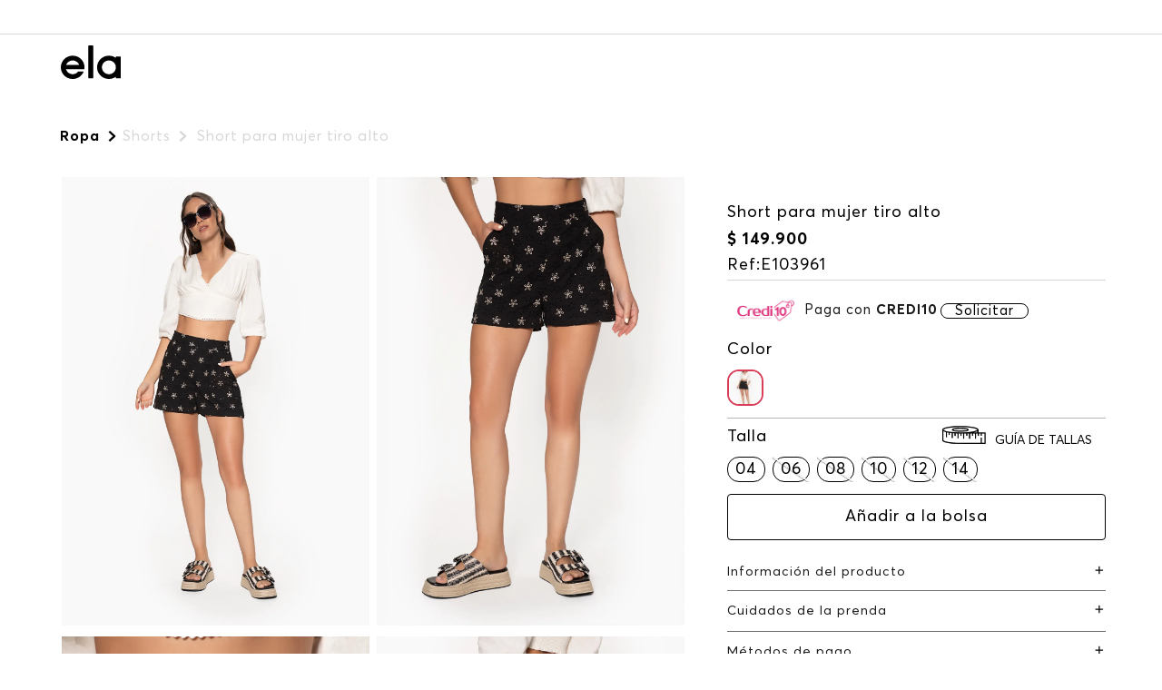

--- FILE ---
content_type: text/html; charset=utf-8
request_url: https://www.ela.com.co/short-para-mujer-tiro-alto-e103961-/p
body_size: 118966
content:

<!DOCTYPE html>
  <html lang="es-CO">
  <head>
    <meta name="viewport" content="width=device-width, initial-scale=1">
    <meta name="generator" content="vtex.render-server@8.179.1">
    <meta charset='utf-8'>
    

    

<link rel="stylesheet" type="text/css" href="https://elaco.vtexassets.com/_v/public/assets/v1/bundle/css/asset.min.css?v=3&files=theme,elaco.storetheme@0.0.96$style.common,elaco.storetheme@0.0.96$style.small,elaco.storetheme@0.0.96$style.notsmall,elaco.storetheme@0.0.96$style.large,elaco.storetheme@0.0.96$style.xlarge&files=fonts,989db2448f309bfdd99b513f37c84b8f5794d2b5&files=npm,animate.css@3.7.0/animate.min.css&files=react~vtex.render-runtime@8.136.1,common&files=react~vtex.styleguide@9.146.16,0,1,27,Spinner,Tooltip,15&files=react~vtex.rich-text@0.16.1,index&files=react~elaco.vtex-core@1.0.75,0,Footer,Cookies,HeadBand,Navigation,NavRight,AdviserWhatsApp,SizeGuide,ImageProductSlider&files=react~vtex.admin-pages@4.59.0,HighlightOverlay&files=react~vtex.store-components@3.178.5,4,SearchBar,SKUSelector,ProductDescription&files=react~vtex.minicart@2.68.0,Minicart&files=react~vtex.login@2.69.1,1&files=react~vtex.slider@0.8.3,0&files=react~vtex.shelf@1.49.0,0&files=react~vtex.search@2.18.8,Autocomplete&files=react~vtex.product-identifier@0.5.0,ProductIdentifierProduct&files=overrides,vtex.product-list@0.37.5$overrides,vtex.minicart@2.68.0$overrides,elaco.storetheme@0.0.96$overrides,elaco.storetheme@0.0.96$fonts&workspace=master"  id="styles_bundled"  crossorigin onerror="this.onerror=null;handleCSSFallback()"/>
<noscript id="styles_overrides"></noscript>


<template id="stylesFallback">
  

<link rel="stylesheet" type="text/css" href="https://elaco.vtexassets.com/_v/public/vtex.styles-graphql/v1/style/elaco.storetheme@0.0.96$style.common.min.css?v=1&workspace=master"  id="style_link_common" class="style_link" crossorigin />
<link rel="stylesheet" type="text/css" href="https://elaco.vtexassets.com/_v/public/vtex.styles-graphql/v1/style/elaco.storetheme@0.0.96$style.small.min.css?v=1&workspace=master" media="screen and (min-width: 20em)" id="style_link_small" class="style_link" crossorigin />
<link rel="stylesheet" type="text/css" href="https://elaco.vtexassets.com/_v/public/vtex.styles-graphql/v1/style/elaco.storetheme@0.0.96$style.notsmall.min.css?v=1&workspace=master" media="screen and (min-width: 40em)" id="style_link_notsmall" class="style_link" crossorigin />
<link rel="stylesheet" type="text/css" href="https://elaco.vtexassets.com/_v/public/vtex.styles-graphql/v1/style/elaco.storetheme@0.0.96$style.large.min.css?v=1&workspace=master" media="screen and (min-width: 64em)" id="style_link_large" class="style_link" crossorigin />
<link rel="stylesheet" type="text/css" href="https://elaco.vtexassets.com/_v/public/vtex.styles-graphql/v1/style/elaco.storetheme@0.0.96$style.xlarge.min.css?v=1&workspace=master" media="screen and (min-width: 80em)" id="style_link_xlarge" class="style_link" crossorigin />
<link rel="stylesheet" type="text/css" href="https://elaco.vtexassets.com/_v/public/vtex.styles-graphql/v1/fonts/989db2448f309bfdd99b513f37c84b8f5794d2b5?v=1&workspace=master"  id="fonts_link"  crossorigin />
<link rel="preload" type="text/css" href="https://elaco.vtexassets.com/_v/public/assets/v1/npm/animate.css@3.7.0/animate.min.css?workspace=master"    crossorigin  as="style" onload="this.onload=null;this.rel='stylesheet'" />
<noscript><link rel="stylesheet" type="text/css" href="https://elaco.vtexassets.com/_v/public/assets/v1/npm/animate.css@3.7.0/animate.min.css?workspace=master"    crossorigin /></noscript>
<link rel="stylesheet" type="text/css" href="https://elaco.vtexassets.com/_v/public/assets/v1/published/vtex.render-runtime@8.136.1/public/react/common.min.css?workspace=master"    crossorigin />
<link rel="stylesheet" type="text/css" href="https://elaco.vtexassets.com/_v/public/assets/v1/published/vtex.styleguide@9.146.16/public/react/0.min.css?workspace=master"    crossorigin />
<link rel="stylesheet" type="text/css" href="https://elaco.vtexassets.com/_v/public/assets/v1/published/vtex.rich-text@0.16.1/public/react/index.min.css?workspace=master"    crossorigin />
<link rel="stylesheet" type="text/css" href="https://elaco.vtexassets.com/_v/public/assets/v1/published/vtex.styleguide@9.146.16/public/react/1.min.css?workspace=master"    crossorigin />
<link rel="stylesheet" type="text/css" href="https://elaco.vtexassets.com/_v/public/assets/v1/published/elaco.vtex-core@1.0.75/public/react/0.min.css?workspace=master"    crossorigin />
<link rel="stylesheet" type="text/css" href="https://elaco.vtexassets.com/_v/public/assets/v1/published/elaco.vtex-core@1.0.75/public/react/Footer.min.css?workspace=master"    crossorigin />
<link rel="stylesheet" type="text/css" href="https://elaco.vtexassets.com/_v/public/assets/v1/published/elaco.vtex-core@1.0.75/public/react/Cookies.min.css?workspace=master"    crossorigin />
<link rel="stylesheet" type="text/css" href="https://elaco.vtexassets.com/_v/public/assets/v1/published/vtex.admin-pages@4.59.0/public/react/HighlightOverlay.min.css?workspace=master"    crossorigin />
<link rel="stylesheet" type="text/css" href="https://elaco.vtexassets.com/_v/public/assets/v1/published/elaco.vtex-core@1.0.75/public/react/HeadBand.min.css?workspace=master"    crossorigin />
<link rel="stylesheet" type="text/css" href="https://elaco.vtexassets.com/_v/public/assets/v1/published/elaco.vtex-core@1.0.75/public/react/Navigation.min.css?workspace=master"    crossorigin />
<link rel="stylesheet" type="text/css" href="https://elaco.vtexassets.com/_v/public/assets/v1/published/vtex.styleguide@9.146.16/public/react/27.min.css?workspace=master"    crossorigin />
<link rel="stylesheet" type="text/css" href="https://elaco.vtexassets.com/_v/public/assets/v1/published/elaco.vtex-core@1.0.75/public/react/NavRight.min.css?workspace=master"    crossorigin />
<link rel="stylesheet" type="text/css" href="https://elaco.vtexassets.com/_v/public/assets/v1/published/vtex.styleguide@9.146.16/public/react/Spinner.min.css?workspace=master"    crossorigin />
<link rel="stylesheet" type="text/css" href="https://elaco.vtexassets.com/_v/public/assets/v1/published/vtex.store-components@3.178.5/public/react/4.min.css?workspace=master"    crossorigin />
<link rel="stylesheet" type="text/css" href="https://elaco.vtexassets.com/_v/public/assets/v1/published/vtex.store-components@3.178.5/public/react/SearchBar.min.css?workspace=master"    crossorigin />
<link rel="stylesheet" type="text/css" href="https://elaco.vtexassets.com/_v/public/assets/v1/published/vtex.minicart@2.68.0/public/react/Minicart.min.css?workspace=master"    crossorigin />
<link rel="stylesheet" type="text/css" href="https://elaco.vtexassets.com/_v/public/assets/v1/published/vtex.login@2.69.1/public/react/1.min.css?workspace=master"    crossorigin />
<link rel="stylesheet" type="text/css" href="https://elaco.vtexassets.com/_v/public/assets/v1/published/vtex.slider@0.8.3/public/react/0.min.css?workspace=master"    crossorigin />
<link rel="stylesheet" type="text/css" href="https://elaco.vtexassets.com/_v/public/assets/v1/published/vtex.shelf@1.49.0/public/react/0.min.css?workspace=master"    crossorigin />
<link rel="stylesheet" type="text/css" href="https://elaco.vtexassets.com/_v/public/assets/v1/published/vtex.search@2.18.8/public/react/Autocomplete.min.css?workspace=master"    crossorigin />
<link rel="stylesheet" type="text/css" href="https://elaco.vtexassets.com/_v/public/assets/v1/published/vtex.product-identifier@0.5.0/public/react/ProductIdentifierProduct.min.css?workspace=master"    crossorigin />
<link rel="stylesheet" type="text/css" href="https://elaco.vtexassets.com/_v/public/assets/v1/published/vtex.styleguide@9.146.16/public/react/Tooltip.min.css?workspace=master"    crossorigin />
<link rel="stylesheet" type="text/css" href="https://elaco.vtexassets.com/_v/public/assets/v1/published/elaco.vtex-core@1.0.75/public/react/AdviserWhatsApp.min.css?workspace=master"    crossorigin />
<link rel="stylesheet" type="text/css" href="https://elaco.vtexassets.com/_v/public/assets/v1/published/vtex.styleguide@9.146.16/public/react/15.min.css?workspace=master"    crossorigin />
<link rel="stylesheet" type="text/css" href="https://elaco.vtexassets.com/_v/public/assets/v1/published/vtex.store-components@3.178.5/public/react/SKUSelector.min.css?workspace=master"    crossorigin />
<link rel="stylesheet" type="text/css" href="https://elaco.vtexassets.com/_v/public/assets/v1/published/elaco.vtex-core@1.0.75/public/react/SizeGuide.min.css?workspace=master"    crossorigin />
<link rel="stylesheet" type="text/css" href="https://elaco.vtexassets.com/_v/public/assets/v1/published/elaco.vtex-core@1.0.75/public/react/ImageProductSlider.min.css?workspace=master"    crossorigin />
<link rel="stylesheet" type="text/css" href="https://elaco.vtexassets.com/_v/public/assets/v1/published/vtex.store-components@3.178.5/public/react/ProductDescription.min.css?workspace=master"    crossorigin />
<noscript id="styles_overrides"></noscript>

<link rel="stylesheet" type="text/css" href="https://elaco.vtexassets.com/_v/public/vtex.styles-graphql/v1/overrides/vtex.product-list@0.37.5$overrides.css?v=1&workspace=master"  id="override_link_0" class="override_link" crossorigin />
<link rel="stylesheet" type="text/css" href="https://elaco.vtexassets.com/_v/public/vtex.styles-graphql/v1/overrides/vtex.minicart@2.68.0$overrides.css?v=1&workspace=master"  id="override_link_1" class="override_link" crossorigin />
<link rel="stylesheet" type="text/css" href="https://elaco.vtexassets.com/_v/public/vtex.styles-graphql/v1/overrides/elaco.storetheme@0.0.96$overrides.css?v=1&workspace=master"  id="override_link_2" class="override_link" crossorigin />
<link rel="stylesheet" type="text/css" href="https://elaco.vtexassets.com/_v/public/vtex.styles-graphql/v1/overrides/elaco.storetheme@0.0.96$fonts.css?v=1&workspace=master"  id="override_link_3" class="override_link" crossorigin />

</template>
<script>
  function handleCSSFallback() {
    var fallbackTemplate = document.querySelector('template#stylesFallback');
    var fallbackContent = fallbackTemplate.content.cloneNode(true);
    document.head.appendChild(fallbackContent);
  }
</script>

    <!--pixel:start:connectif.connectif-->
<!-- Connectif tracking code -->
<!-- Check README.md before modify this-->
<script type="text/javascript" async>!function(){var e="6db92276-7c6c-4f59-a487-4fa13fe647cf",t="true",n="https%3A%2F%2Fcdn.connectif.cloud%2Fam1%2Fclient-script%2F6db92276-7c6c-4f59-a487-4fa13fe647cf",s="true",i,c,s,n,e;window.cnUseOrderGroupId="false",!n||"true"!==t||"true"!==s&&s||(i=window,c="cn",s=decodeURIComponent(n),i["ConnectifObject"]=c,i[c]=i[c]||function(){(i[c].q=i[c].q||[]).push(arguments)},n=document.createElement("script"),n.type="text/javascript",n.async=!0,n.src=s,n.id="__cn_client_script_"+e,e=document.getElementsByTagName("script")[0],e.parentNode.insertBefore(n,e))}()</script>
<!-- end Connectif tracking code -->

<!--pixel:end:connectif.connectif-->

    <!--pixel:start:vtex.request-capture-->
<script >!function(e,t,c,n,r,a,i){a=e.vtexrca=e.vtexrca||function(){(a.q=a.q||[]).push(arguments)},a.l=+new Date,i=t.createElement(c),i.async=!0,i.src=n,r=t.getElementsByTagName(c)[0],r.parentNode.insertBefore(i,r)}(window,document,"script","https://io.vtex.com.br/rc/rc.js"),vtexrca("init")</script>
<script >!function(e,t,n,a,c,f,o){f=e.vtexaf=e.vtexaf||function(){(f.q=f.q||[]).push(arguments)},f.l=+new Date,o=t.createElement(n),o.async=!0,o.src=a,c=t.getElementsByTagName(n)[0],c.parentNode.insertBefore(o,c)}(window,document,"script","https://activity-flow.vtex.com/af/af.js")</script>

<!--pixel:end:vtex.request-capture-->
<!--pixel:start:vtex.google-tag-manager-->
<script >
  (function() {
    var gtmId = "GTM-K6L8LM9";
    var sendGA4EventsValue = "true"
    var sendGA4Events = sendGA4EventsValue == 'true'

    window.__gtm__ = {
      sendGA4Events
    }
    
    if (!gtmId) {
      console.error('Warning: No Google Tag Manager ID is defined. Please configure it in the apps admin.');
    } else {
      window.dataLayer = window.dataLayer || [];
      window.dataLayer.push({ 'gtm.blacklist': [] });
      // GTM script snippet. Taken from: https://developers.google.com/tag-manager/quickstart
      (function(w,d,s,l,i){w[l]=w[l]||[];w[l].push({'gtm.start':
      new Date().getTime(),event:'gtm.js'});var f=d.getElementsByTagName(s)[0],
      j=d.createElement(s),dl=l!='dataLayer'?'&l='+l:'';j.async=true;j.src=
      'https://www.googletagmanager.com/gtm.js?id='+i+dl;f.parentNode.insertBefore(j,f);
      })(window,document,'script','dataLayer',gtmId)
    }
  })()
</script>

<!--pixel:end:vtex.google-tag-manager-->
<!--pixel:start:vtex.facebook-domain-verification-->
<meta name="facebook-domain-verification" content="">

<!--pixel:end:vtex.facebook-domain-verification-->
<!--pixel:start:vtexventures.livestreaming-free-->
<script >
  ;(async () => {
    const SCRIPT_ID = 'nz-runtime-script'
    const SRC_ATTR = 'data-src'
    const LS_KEY = 'nizza:runtime-script:url'

    const sleep = (ms) => new Promise((r) => setTimeout(r, ms))
    const err = (msg) => new Error(`[ls-pixel] ${msg}`)
    const log = (level = 'log', ...args) =>
      (console[level] || console.log).apply(console, ['[ls-pixel]', ...args])

    const waitForRuntime = async (timeout = 60000, interval = 50) => {
      const end = Date.now() + timeout
      while (Date.now() < end) {
        const rt = window.__RUNTIME__
        if (
          rt &&
          rt.account &&
          rt.workspace &&
          typeof rt.production === 'boolean'
        ) {
          return rt
        }
        await sleep(interval)
      }
      throw err('Timeout waiting for __RUNTIME__')
    }

    const getLocalUrl = () => {
      try {
        return localStorage.getItem(LS_KEY)
      } catch {
        return null
      }
    }

    const buildUrl = (rt) => {
      const override = getLocalUrl()
      if (override) return override
      const { account, workspace, production: isProd } = rt
      const map = {
        'livestreamingdemo.qadev': 'dev',
        'livestreamingdemo.qaprod': 'staging',
      }
      const env =
        map[`${account}.${workspace}`] || (isProd ? 'prod' : 'main-dev')
      return `https://cdn.nizza.com/runtime-script/${env}/nz-rs-index.js`
    }

    const isLoaded = (src) => {
      const el = document.getElementById(SCRIPT_ID)
      return !!el && (el.getAttribute(SRC_ATTR) || '') === src
    }

    const loadInline = async (src, ms = 15000) => {
      const hasAbort = typeof AbortController !== 'undefined'
      const ctrl = hasAbort ? new AbortController() : null
      const timer = hasAbort ? setTimeout(() => ctrl.abort(), ms) : null
      const opts = hasAbort
        ? { signal: ctrl.signal, mode: 'cors', credentials: 'omit' }
        : { mode: 'cors', credentials: 'omit' }
      const res = await fetch(src, opts)
      if (timer) clearTimeout(timer)
      if (!res.ok) throw err(`Failed to fetch: ${res.status}`)
      const code = await res.text()
      const existing = document.getElementById(SCRIPT_ID)
      if (existing) existing.remove()
      const s = document.createElement('script')
      s.id = SCRIPT_ID
      s.setAttribute(SRC_ATTR, src)
      s.textContent = code
      document.head.appendChild(s)
    }

    try {
      const rt = await waitForRuntime()
      const url = buildUrl(rt)
      if (isLoaded(url)) return log('Script already loaded:', url)
      await loadInline(url)
      log('Script loaded:', url)
    } catch (err) {
      log('error', err)
    }
  })()
</script>

<!--pixel:end:vtexventures.livestreaming-free-->
<!--pixel:start:pinterestpartnerbr.pinterest-->
<!-- Pinterest HTML Tag -->
<meta name="p:domain_verify" content="2200438b0c3f29dc5920378dcaf959f5">
<!-- End of Pinterest HTML Tag -->
<!-- Pinterest Pixel Base Code -->
<script >!function(){var e="2614402815438",n,t;e?(n="https://s.pinimg.com/ct/core.js",window.pintrk||(window.pintrk=function(){window.pintrk.queue.push(Array.prototype.slice.call(arguments))},t=window.pintrk,t.queue=[],t.version="3.0",t=document.createElement("script"),t.async=!0,t.src=n,n=document.getElementsByTagName("script")[0],n.parentNode.insertBefore(t,n)),window.pintrk.partnerData={np:"vtex"},window.pinterestTagId=e,pintrk("load",window.pinterestTagId),window.pinterestRequireConsentSetting="true"==="false".trim().toLowerCase()):console.error("Warning: No Pinterest tag ID is defined. ")}()</script>
<!-- End Pinterest Pixel Base Code -->
<!--pixel:end:pinterestpartnerbr.pinterest-->
<!--pixel:start:vtexbr.tiktok-tbp-->
<script >
    window.tiktokTbp = window.tiktokTbp || {}
    window.tiktokTbp.pixelCode = `D20JB5BC77UA70EDPFGG`

    if (!!window.tiktokTbp.pixelCode) {
        window.tiktokTbp.enabled = true;

        !function (w, d, t) {
            w.TiktokAnalyticsObject = t; var ttq = w[t] = w[t] || []; ttq.methods = ["page", "track", "identify", "instances", "debug", "on", "off", "once", "ready", "alias", "group", "enableCookie", "disableCookie"], ttq.setAndDefer = function (t, e) { t[e] = function () { t.push([e].concat(Array.prototype.slice.call(arguments, 0))) } }; for (var i = 0; i < ttq.methods.length; i++)ttq.setAndDefer(ttq, ttq.methods[i]); ttq.instance = function (t) { for (var e = ttq._i[t] || [], n = 0; n < ttq.methods.length; n++)ttq.setAndDefer(e, ttq.methods[n]); return e }, ttq.load = function (e, n) { var i = "https://analytics.tiktok.com/i18n/pixel/events.js"; ttq._i = ttq._i || {}, ttq._i[e] = [], ttq._i[e]._u = i, ttq._t = ttq._t || {}, ttq._t[e] = +new Date, ttq._o = ttq._o || {}, ttq._o[e] = n || {},ttq._partner=ttq._partner||"VTEX"; var o = document.createElement("script"); o.type = "text/javascript", o.async = !0, o.src = i + "?sdkid=" + e + "&lib=" + t; var a = document.getElementsByTagName("script")[0]; a.parentNode.insertBefore(o, a) };
            ttq.load(window.tiktokTbp.pixelCode);
            ttq.page();
        }(window, document, 'ttq');
    }else{
        console.warn('TikTok Pixel (TBP) is disabled - no valid Pixel ID configured.')
    }
</script>
<!--pixel:end:vtexbr.tiktok-tbp-->
<!--pixel:start:vtex.google-search-console-->
<meta name="google-site-verification" content="TAD4X55i55Lmfh3nlT5g7i4ibgjTCsoJqR0rLQ9u6Js" />

<!--pixel:end:vtex.google-search-console-->
<!--pixel:start:vtex.facebook-fbe-->
<script src="https://capi-automation.s3.us-east-2.amazonaws.com/public/client_js/capiParamBuilder/clientParamBuilder.bundle.js"></script>
<script >clientParamBuilder.processAndCollectParams(window.location.href)</script>
<script >
  !function (f, b, e, v, n, t, s) {
    if (f.fbq) return; n = f.fbq = function () {
      if (arguments[1] === "Purchase" && typeof arguments[3]?.eventID === "undefined" && arguments[2]?.content_type !== "product") return;
      if (arguments[1] === "AddToCart" && typeof arguments[3]?.eventID === "undefined" && arguments[2]?.content_type !== "product") return;
      if (arguments[1] === "PageView" && typeof arguments[3]?.eventID === "undefined") return;
      if (arguments[1] === "Search" && typeof arguments[3]?.eventID === "undefined") return;
      if (arguments[1] === "ViewContent" && typeof arguments[3]?.eventID === "undefined" && arguments[2]?.content_type !== "product") return;
      n.callMethod ?
      n.callMethod.apply(n, arguments) : n.queue.push(arguments)
    };
    if (!f._fbq) f._fbq = n; n.push = n; n.loaded = !0; n.version = '2.0';
    n.queue = []; t = b.createElement(e); t.async = !0;
    t.src = v; s = b.head.getElementsByTagName(e)[0];
    s.parentNode.insertBefore(t, s)
  }(window, document, 'script',
    'https://connect.facebook.net/en_US/fbevents.js');

  fbq.disablePushState = true;
  fbq.allowDuplicatePageViews = true;
  window.pixelId = "179779522623296";
  window.fbPixelItemPrefix = "";
  window.fireEvents = window.pixelId !== "" && "true".toLowerCase() !== 'false';
  fbeConsentSetting = "true";
  if (fbeConsentSetting == 'true'){
        fbq('consent', 'revoke')
        document.cookie = "fbe_consent=false; SameSite=None; Secure"
        }
</script>
<!--pixel:end:vtex.facebook-fbe-->


  <title data-react-helmet="true">Short para mujer tiro alto - Tienda de ropa para mujer | ela | Compra online</title>
<meta data-react-helmet="true" name="viewport" content="width=device-width, initial-scale=1"/><meta data-react-helmet="true" name="copyright" content="Tienda de ropa para mujer | ela | Compra online"/><meta data-react-helmet="true" name="author" content="Tienda de ropa para mujer | ela | Compra online"/><meta data-react-helmet="true" name="country" content="COL"/><meta data-react-helmet="true" name="language" content="es-CO"/><meta data-react-helmet="true" name="currency" content="COP"/><meta data-react-helmet="true" name="robots" content="index, follow"/><meta data-react-helmet="true" name="storefront" content="store_framework"/><meta data-react-helmet="true" name="description" content="Compra ya SHORT PARA MUJER TIRO ALTO! Ingresa ya a ELA y descubre la última moda en SHORT PARA MUJER TIRO ALTO con entrega directo a tu casa."/><meta data-react-helmet="true" property="og:type" content="product"/><meta data-react-helmet="true" property="og:title" content="Short para mujer tiro alto - Tienda de ropa para mujer | ela | Compra online"/><meta data-react-helmet="true" property="og:url" content="https://www.ela.com.co/_v/segment/routing/vtex.store@2.x/product/1261960/short-para-mujer-tiro-alto-e103961-/p"/><meta data-react-helmet="true" property="og:description" content="Compra ya SHORT PARA MUJER TIRO ALTO! Ingresa ya a ELA y descubre la última moda en SHORT PARA MUJER TIRO ALTO con entrega directo a tu casa."/><meta data-react-helmet="true" property="product:sku" content="2116650"/><meta data-react-helmet="true" property="product:retailer_part_no" content="1261960"/><meta data-react-helmet="true" property="product:retailer_item_id" content="E103961"/><meta data-react-helmet="true" property="product:condition" content="new"/><meta data-react-helmet="true" property="product:brand" content="ELA"/><meta data-react-helmet="true" property="product:price:currency" content="COP"/><meta data-react-helmet="true" property="product:category" content="/Ropa/Shorts/"/><meta data-react-helmet="true" property="product:category" content="/Ropa/"/><meta data-react-helmet="true" property="og:image" content="https://elaco.vtexassets.com/arquivos/ids/703990/Shorts-NEGRODORADO-E103961-2.jpg?v=638924155297170000"/><meta data-react-helmet="true" property="og:image" content="https://elaco.vtexassets.com/arquivos/ids/703991/Shorts-NEGRODORADO-E103961-3.jpg?v=638924155297330000"/><meta data-react-helmet="true" property="og:image" content="https://elaco.vtexassets.com/arquivos/ids/703992/Shorts-NEGRODORADO-E103961-4.jpg?v=638924155297330000"/><meta data-react-helmet="true" property="product:price:amount" content="149900"/><meta data-react-helmet="true" property="product:availability" content="instock"/>

  
  
  <link data-react-helmet="true" rel="Icon" type="Icon" href="https://elaco.vteximg.com.br/arquivos/FAVICON-ELA-OP1-new.jpg"/><link data-react-helmet="true" rel="canonical" href="https://www.ela.com.co/short-para-mujer-tiro-alto-e103961-/p"/>
</head>
<body class="bg-base">
  <div id="styles_iconpack" style="display:none"><svg class="dn" height="0" version="1.1" width="0" xmlns="http://www.w3.org/2000/svg"><defs><g id="bnd-logo"><path d="M14.8018 2H2.8541C1.92768 2 1.33445 2.93596 1.76795 3.71405L2.96368 5.86466H0.796482C0.659276 5.8647 0.524407 5.89841 0.404937 5.96253C0.285467 6.02665 0.185446 6.119 0.114562 6.23064C0.0436777 6.34228 0.0043325 6.46943 0.000337815 6.59976C-0.00365688 6.73009 0.0278339 6.8592 0.0917605 6.97457L3.93578 13.8888C4.00355 14.0104 4.10491 14.1121 4.22896 14.1831C4.35301 14.254 4.49507 14.2915 4.63987 14.2915C4.78466 14.2915 4.92672 14.254 5.05077 14.1831C5.17483 14.1121 5.27618 14.0104 5.34395 13.8888L6.38793 12.0211L7.69771 14.3775C8.15868 15.2063 9.40744 15.2078 9.87001 14.38L15.8585 3.67064C16.2818 2.91319 15.7043 2 14.8018 2ZM9.43491 6.57566L6.85274 11.1944C6.80761 11.2753 6.74016 11.3429 6.65762 11.3901C6.57508 11.4373 6.48058 11.4622 6.38426 11.4622C6.28794 11.4622 6.19344 11.4373 6.1109 11.3901C6.02836 11.3429 5.96091 11.2753 5.91578 11.1944L3.35853 6.59509C3.31587 6.51831 3.29482 6.43236 3.2974 6.34558C3.29998 6.25879 3.3261 6.17411 3.37325 6.09974C3.4204 6.02538 3.48696 5.96385 3.56649 5.92112C3.64601 5.87839 3.73581 5.85591 3.82717 5.85585H8.97937C9.06831 5.85591 9.15572 5.87782 9.23312 5.91945C9.31052 5.96108 9.37529 6.02102 9.42113 6.09345C9.46697 6.16588 9.49232 6.24834 9.49474 6.33283C9.49716 6.41732 9.47655 6.50097 9.43491 6.57566Z" fill="currentColor"/><path d="M14.8018 2H2.8541C1.92768 2 1.33445 2.93596 1.76795 3.71405L2.96368 5.86466H0.796482C0.659276 5.8647 0.524407 5.89841 0.404937 5.96253C0.285467 6.02665 0.185446 6.119 0.114562 6.23064C0.0436777 6.34228 0.0043325 6.46943 0.000337815 6.59976C-0.00365688 6.73009 0.0278339 6.8592 0.0917605 6.97457L3.93578 13.8888C4.00355 14.0104 4.10491 14.1121 4.22896 14.1831C4.35301 14.254 4.49507 14.2915 4.63987 14.2915C4.78466 14.2915 4.92672 14.254 5.05077 14.1831C5.17483 14.1121 5.27618 14.0104 5.34395 13.8888L6.38793 12.0211L7.69771 14.3775C8.15868 15.2063 9.40744 15.2078 9.87001 14.38L15.8585 3.67064C16.2818 2.91319 15.7043 2 14.8018 2ZM9.43491 6.57566L6.85274 11.1944C6.80761 11.2753 6.74016 11.3429 6.65762 11.3901C6.57508 11.4373 6.48058 11.4622 6.38426 11.4622C6.28794 11.4622 6.19344 11.4373 6.1109 11.3901C6.02836 11.3429 5.96091 11.2753 5.91578 11.1944L3.35853 6.59509C3.31587 6.51831 3.29482 6.43236 3.2974 6.34558C3.29998 6.25879 3.3261 6.17411 3.37325 6.09974C3.4204 6.02538 3.48696 5.96385 3.56649 5.92112C3.64601 5.87839 3.73581 5.85591 3.82717 5.85585H8.97937C9.06831 5.85591 9.15572 5.87782 9.23312 5.91945C9.31052 5.96108 9.37529 6.02102 9.42113 6.09345C9.46697 6.16588 9.49232 6.24834 9.49474 6.33283C9.49716 6.41732 9.47655 6.50097 9.43491 6.57566Z" fill="currentColor"/></g><g id="hpa-arrow-from-bottom"><path d="M7.00001 3.4V12H9.00001V3.4L13 7.4L14.4 6L8.70001 0.3C8.30001 -0.1 7.70001 -0.1 7.30001 0.3L1.60001 6L3.00001 7.4L7.00001 3.4Z" fill="currentColor"/><path d="M15 14H1V16H15V14Z" fill="currentColor"/></g><g id="hpa-arrow-to-bottom"><path d="M8.00001 12C8.30001 12 8.50001 11.9 8.70001 11.7L14.4 6L13 4.6L9.00001 8.6V0H7.00001V8.6L3.00001 4.6L1.60001 6L7.30001 11.7C7.50001 11.9 7.70001 12 8.00001 12Z" fill="currentColor"/><path d="M15 14H1V16H15V14Z" fill="currentColor"/></g><g id="hpa-arrow-back"><path d="M5.5 15.5002C5.75781 15.5002 5.92969 15.4169 6.10156 15.2502L11 10.5002L9.79687 9.33356L6.35938 12.6669L6.35938 0H4.64063L4.64062 12.6669L1.20312 9.33356L0 10.5002L4.89844 15.2502C5.07031 15.4169 5.24219 15.5002 5.5 15.5002Z" transform="translate(16.0002) rotate(90)" fill="currentColor"/></g><g id="hpa-calendar"><path d="M5.66667 7.2H4.11111V8.8H5.66667V7.2ZM8.77778 7.2H7.22222V8.8H8.77778V7.2ZM11.8889 7.2H10.3333V8.8H11.8889V7.2ZM13.4444 1.6H12.6667V0H11.1111V1.6H4.88889V0H3.33333V1.6H2.55556C1.69222 1.6 1.00778 2.32 1.00778 3.2L1 14.4C1 15.28 1.69222 16 2.55556 16H13.4444C14.3 16 15 15.28 15 14.4V3.2C15 2.32 14.3 1.6 13.4444 1.6ZM13.4444 14.4H2.55556V5.6H13.4444V14.4Z" fill="currentColor"/></g><g id="hpa-cart"><path d="M15.0503 3.0002H4.92647C4.81221 3.00072 4.7012 2.96234 4.6118 2.89142C4.52239 2.8205 4.45996 2.72129 4.43483 2.6102L4.01342 0.800203C3.96651 0.570928 3.84041 0.365306 3.65708 0.219131C3.47375 0.0729566 3.24479 -0.00451449 3.01006 0.000203439H0.501677C0.368624 0.000203439 0.241021 0.0528819 0.146938 0.14665C0.0528551 0.240418 0 0.367595 0 0.500203L0 1.5002C0 1.63281 0.0528551 1.75999 0.146938 1.85376C0.241021 1.94753 0.368624 2.0002 0.501677 2.0002H1.80604C1.92077 1.9978 2.03274 2.03548 2.12253 2.10671C2.21232 2.17794 2.27429 2.27823 2.29768 2.3902L4.01342 10.2002C4.06032 10.4295 4.18642 10.6351 4.36975 10.7813C4.55308 10.9274 4.78204 11.0049 5.01677 11.0002H13.0436C13.2478 10.9891 13.4436 10.9161 13.605 10.791C13.7664 10.6659 13.8856 10.4947 13.9466 10.3002L15.9533 4.3002C15.9995 4.15468 16.0116 4.00057 15.9888 3.84965C15.9659 3.69874 15.9088 3.55504 15.8216 3.42956C15.7344 3.30408 15.6196 3.20015 15.4859 3.12573C15.3522 3.0513 15.2032 3.00837 15.0503 3.0002Z" fill="currentColor"/><path d="M5.02682 16.0002C6.13509 16.0002 7.03353 15.1048 7.03353 14.0002C7.03353 12.8956 6.13509 12.0002 5.02682 12.0002C3.91855 12.0002 3.02011 12.8956 3.02011 14.0002C3.02011 15.1048 3.91855 16.0002 5.02682 16.0002Z" fill="currentColor"/><path d="M13.0737 16.0002C14.182 16.0002 15.0804 15.1048 15.0804 14.0002C15.0804 12.8956 14.182 12.0002 13.0737 12.0002C11.9655 12.0002 11.067 12.8956 11.067 14.0002C11.067 15.1048 11.9655 16.0002 13.0737 16.0002Z" fill="currentColor"/></g><g id="hpa-delete"><path d="M7 7H5V13H7V7Z" fill="currentColor"/><path d="M11 7H9V13H11V7Z" fill="currentColor"/><path d="M12 1C12 0.4 11.6 0 11 0H5C4.4 0 4 0.4 4 1V3H0V5H1V15C1 15.6 1.4 16 2 16H14C14.6 16 15 15.6 15 15V5H16V3H12V1ZM6 2H10V3H6V2ZM13 5V14H3V5H13Z" fill="currentColor"/></g><g id="mpa-play"><path d="M3.5241 0.937906C2.85783 0.527894 2 1.00724 2 1.78956V14.2104C2 14.9928 2.85783 15.4721 3.5241 15.0621L13.6161 8.85166C14.2506 8.46117 14.2506 7.53883 13.6161 7.14834L3.5241 0.937906Z" fill="currentColor"/></g><g id="mpa-pause"><rect width="6" height="16" fill="currentColor"/><rect x="10" width="6" height="16" fill="currentColor"/></g><g id="sti-volume-on"><path d="M0 5.2634V10.7366H3.55556L8 15.2976V0.702394L3.55556 5.2634H0ZM12 8C12 6.3854 11.0933 4.99886 9.77778 4.32383V11.667C11.0933 11.0011 12 9.6146 12 8ZM9.77778 0V1.87913C12.3467 2.66363 14.2222 5.10832 14.2222 8C14.2222 10.8917 12.3467 13.3364 9.77778 14.1209V16C13.3422 15.1699 16 11.9042 16 8C16 4.09578 13.3422 0.830103 9.77778 0V0Z" fill="currentColor"/></g><g id="sti-volume-off"><path d="M12 8C12 6.42667 11.0933 5.07556 9.77778 4.41778V6.38222L11.9556 8.56C11.9822 8.38222 12 8.19556 12 8V8ZM14.2222 8C14.2222 8.83556 14.0444 9.61778 13.7422 10.3467L15.0844 11.6889C15.6711 10.5867 16 9.33333 16 8C16 4.19556 13.3422 1.01333 9.77778 0.204444V2.03556C12.3467 2.8 14.2222 5.18222 14.2222 8ZM1.12889 0L0 1.12889L4.20444 5.33333H0V10.6667H3.55556L8 15.1111V9.12889L11.7778 12.9067C11.1822 13.3689 10.5156 13.7333 9.77778 13.9556V15.7867C11.0044 15.5111 12.1156 14.9422 13.0578 14.1778L14.8711 16L16 14.8711L8 6.87111L1.12889 0ZM8 0.888889L6.14222 2.74667L8 4.60444V0.888889Z" fill="currentColor"/></g><g id="hpa-profile"><path d="M7.99 8C10.1964 8 11.985 6.20914 11.985 4C11.985 1.79086 10.1964 0 7.99 0C5.78362 0 3.995 1.79086 3.995 4C3.995 6.20914 5.78362 8 7.99 8Z" fill="currentColor"/><path d="M14.8215 11.38C15.1694 11.5401 15.4641 11.7969 15.6704 12.12C15.8791 12.442 15.9933 12.8162 16 13.2V15.49V16H15.4906H0.509363H0V15.49V13.2C0.000731876 12.8181 0.107964 12.4441 0.309613 12.12C0.515896 11.7969 0.810577 11.5401 1.15855 11.38C3.31243 10.4409 5.64096 9.97049 7.99001 9.99999C10.3391 9.97049 12.6676 10.4409 14.8215 11.38Z" fill="currentColor"/></g><g id="hpa-save"><path d="M11.7 0.3C11.5 0.1 11.3 0 11 0H10V3C10 3.6 9.6 4 9 4H4C3.4 4 3 3.6 3 3V0H1C0.4 0 0 0.4 0 1V15C0 15.6 0.4 16 1 16H15C15.6 16 16 15.6 16 15V5C16 4.7 15.9 4.5 15.7 4.3L11.7 0.3ZM13 14H3V11C3 10.4 3.4 10 4 10H12C12.6 10 13 10.4 13 11V14Z" fill="currentColor"/><path d="M9 0H7V3H9V0Z" fill="currentColor"/></g><g id="hpa-search"><path d="M15.801 14.8373L10.9543 9.97246C10.9211 9.93914 10.8852 9.90987 10.8474 9.88494C11.6676 8.84499 12.1583 7.53137 12.1583 6.10205C12.1586 2.7321 9.43668 0 6.0793 0C2.72192 0 0 2.7321 0 6.10205C0 9.472 2.72192 12.2041 6.0793 12.2041C7.53325 12.2041 8.86735 11.6912 9.91341 10.8366C9.93717 10.8715 9.96389 10.9048 9.99467 10.9357L14.8414 15.8006C14.9739 15.9336 15.1475 16 15.3213 16C15.4952 16 15.6688 15.9336 15.8013 15.8006C16.0664 15.5345 16.0664 15.1031 15.8013 14.8373H15.801ZM6.0793 11.0021C3.38735 11.0021 1.19723 8.80381 1.19723 6.10205C1.19723 3.40029 3.38735 1.20198 6.0793 1.20198C8.77125 1.20198 10.9611 3.40029 10.9611 6.10205C10.9611 8.80381 8.77125 11.0021 6.0793 11.0021Z"/></g><g id="hpa-hamburguer-menu"><path fill="currentColor" d="M15,7H1C0.4,7,0,7.4,0,8s0.4,1,1,1h14c0.6,0,1-0.4,1-1S15.6,7,15,7z"/><path fill="currentColor" d="M15,1H1C0.4,1,0,1.4,0,2s0.4,1,1,1h14c0.6,0,1-0.4,1-1S15.6,1,15,1z"/><path fill="currentColor" d="M15,13H1c-0.6,0-1,0.4-1,1s0.4,1,1,1h14c0.6,0,1-0.4,1-1S15.6,13,15,13z"/></g><g id="hpa-location-marker"><path d="M19.9655 10.4828C19.9655 16.3448 10.4828 26 10.4828 26C10.4828 26 1 16.431 1 10.4828C1 4.44828 5.91379 1 10.4828 1C15.0517 1 19.9655 4.53448 19.9655 10.4828Z" stroke="currentColor" stroke-width="2" stroke-miterlimit="10" stroke-linecap="round" stroke-linejoin="round"/><path d="M10.4827 13.069C11.911 13.069 13.0689 11.9111 13.0689 10.4828C13.0689 9.05443 11.911 7.89655 10.4827 7.89655C9.05437 7.89655 7.89648 9.05443 7.89648 10.4828C7.89648 11.9111 9.05437 13.069 10.4827 13.069Z" stroke="currentColor" stroke-width="2" stroke-miterlimit="10" stroke-linecap="round" stroke-linejoin="round"/></g><g id="hpa-telemarketing"><path d="M14 10V7C14 3.68629 11.3137 1 8 1V1C4.68629 1 2 3.68629 2 7V10" stroke="currentColor" stroke-width="1.5"/><path d="M14 10V10C14 12.2091 12.2091 14 10 14H8" stroke="currentColor" stroke-width="1.5"/><rect y="7" width="3" height="5" rx="1" fill="currentColor"/><rect x="11" y="12" width="4" height="5" rx="2" transform="rotate(90 11 12)" fill="currentColor"/><rect x="13" y="7" width="3" height="5" rx="1" fill="currentColor"/></g><g id="mpa-globe"><path d="M8,0C3.6,0,0,3.6,0,8s3.6,8,8,8s8-3.6,8-8S12.4,0,8,0z M13.9,7H12c-0.1-1.5-0.4-2.9-0.8-4.1 C12.6,3.8,13.6,5.3,13.9,7z M8,14c-0.6,0-1.8-1.9-2-5H10C9.8,12.1,8.6,14,8,14z M6,7c0.2-3.1,1.3-5,2-5s1.8,1.9,2,5H6z M4.9,2.9 C4.4,4.1,4.1,5.5,4,7H2.1C2.4,5.3,3.4,3.8,4.9,2.9z M2.1,9H4c0.1,1.5,0.4,2.9,0.8,4.1C3.4,12.2,2.4,10.7,2.1,9z M11.1,13.1 c0.5-1.2,0.7-2.6,0.8-4.1h1.9C13.6,10.7,12.6,12.2,11.1,13.1z" fill="currentColor"/></g><g id="mpa-filter-settings"><path d="M4 5V1" stroke="#4F4F4F" stroke-miterlimit="10" stroke-linecap="round" stroke-linejoin="round"/><path d="M4 16V14" stroke="#4F4F4F" stroke-miterlimit="10" stroke-linecap="round" stroke-linejoin="round"/><path d="M13 12V16" stroke="#4F4F4F" stroke-miterlimit="10" stroke-linecap="round" stroke-linejoin="round"/><path d="M13 1V3" stroke="#4F4F4F" stroke-miterlimit="10" stroke-linecap="round" stroke-linejoin="round"/><path d="M4 14C5.65685 14 7 12.6569 7 11C7 9.34315 5.65685 8 4 8C2.34315 8 1 9.34315 1 11C1 12.6569 2.34315 14 4 14Z" stroke="#4F4F4F" stroke-miterlimit="10" stroke-linecap="round" stroke-linejoin="round"/><path d="M13 9C14.6569 9 16 7.65685 16 6C16 4.34315 14.6569 3 13 3C11.3431 3 10 4.34315 10 6C10 7.65685 11.3431 9 13 9Z" stroke="#4F4F4F" stroke-miterlimit="10" stroke-linecap="round" stroke-linejoin="round"/></g><g id="mpa-single-item"><path d="M10.2857 0H1.71429C0.685714 0 0 0.685714 0 1.71429V10.2857C0 11.3143 0.685714 12 1.71429 12H10.2857C11.3143 12 12 11.3143 12 10.2857V1.71429C12 0.685714 11.3143 0 10.2857 0Z" fill="currentColor"/><rect y="14" width="12" height="2" rx="1" fill="currentColor"/></g><g id="mpa-gallery"><path d="M6 0H1C0.4 0 0 0.4 0 1V6C0 6.6 0.4 7 1 7H6C6.6 7 7 6.6 7 6V1C7 0.4 6.6 0 6 0Z" fill="currentColor"/><path d="M15 0H10C9.4 0 9 0.4 9 1V6C9 6.6 9.4 7 10 7H15C15.6 7 16 6.6 16 6V1C16 0.4 15.6 0 15 0Z" fill="currentColor"/><path d="M6 9H1C0.4 9 0 9.4 0 10V15C0 15.6 0.4 16 1 16H6C6.6 16 7 15.6 7 15V10C7 9.4 6.6 9 6 9Z" fill="currentColor"/><path d="M15 9H10C9.4 9 9 9.4 9 10V15C9 15.6 9.4 16 10 16H15C15.6 16 16 15.6 16 15V10C16 9.4 15.6 9 15 9Z" fill="currentColor"/></g><g id="mpa-list-items"><path d="M6 0H1C0.4 0 0 0.4 0 1V6C0 6.6 0.4 7 1 7H6C6.6 7 7 6.6 7 6V1C7 0.4 6.6 0 6 0Z" fill="currentColor"/><rect x="9" width="7" height="3" rx="1" fill="currentColor"/><rect x="9" y="4" width="4" height="3" rx="1" fill="currentColor"/><rect x="9" y="9" width="7" height="3" rx="1" fill="currentColor"/><rect x="9" y="13" width="4" height="3" rx="1" fill="currentColor"/><path d="M6 9H1C0.4 9 0 9.4 0 10V15C0 15.6 0.4 16 1 16H6C6.6 16 7 15.6 7 15V10C7 9.4 6.6 9 6 9Z" fill="currentColor"/></g><g id="mpa-heart"><path d="M14.682 2.31811C14.2647 1.89959 13.7687 1.56769 13.2226 1.3415C12.6765 1.11531 12.0911 0.99929 11.5 1.00011C10.8245 0.995238 10.157 1.14681 9.54975 1.44295C8.94255 1.73909 8.41213 2.17178 8.00004 2.70711C7.58764 2.17212 7.05716 1.73969 6.45002 1.44358C5.84289 1.14747 5.17552 0.995697 4.50004 1.00011C3.61002 1.00011 2.73998 1.26402 1.99995 1.75849C1.25993 2.25295 0.683144 2.95576 0.342546 3.77803C0.00194874 4.60031 -0.0871663 5.50511 0.0864704 6.37803C0.260107 7.25095 0.688697 8.05278 1.31804 8.68211L8.00004 15.0001L14.682 8.68211C15.0999 8.26425 15.4314 7.76817 15.6575 7.2222C15.8837 6.67623 16.0001 6.09107 16.0001 5.50011C16.0001 4.90916 15.8837 4.32399 15.6575 3.77803C15.4314 3.23206 15.0999 2.73598 14.682 2.31811V2.31811ZM13.282 7.25111L8.00004 12.2471L2.71504 7.24711C2.37145 6.8954 2.1392 6.45018 2.04734 5.96715C1.95549 5.48412 2.00811 4.98473 2.19862 4.53145C2.38913 4.07817 2.70908 3.69113 3.11843 3.41876C3.52778 3.14638 4.00835 3.00076 4.50004 3.00011C5.93704 3.00011 6.81204 3.68111 8.00004 5.62511C9.18704 3.68111 10.062 3.00011 11.5 3.00011C11.9925 2.99999 12.4741 3.14534 12.8843 3.41791C13.2945 3.69048 13.615 4.07814 13.8057 4.53223C13.9964 4.98632 14.0487 5.48661 13.956 5.97031C13.8634 6.45402 13.63 6.89959 13.285 7.25111H13.282Z" fill="currentColor"/></g><g id="mpa-clone--outline"><path d="M5.20004 5.2L5.20004 3C5.20004 1.89543 6.09547 0.999997 7.20004 0.999997H13C14.1046 0.999997 15 1.89543 15 3V8.80001C15 9.90457 14.1046 10.8 13 10.8H10.8" stroke="currentColor" stroke-width="2" stroke-miterlimit="10" stroke-linecap="square"/><path d="M1 7.19999L1 13C1 14.1046 1.89543 15 3 15H8.79997C9.90454 15 10.8 14.1046 10.8 13V7.19999C10.8 6.09542 9.90454 5.19999 8.79997 5.19999H3C1.89543 5.19999 1 6.09542 1 7.19999Z" stroke="currentColor" stroke-width="2" stroke-miterlimit="10" stroke-linecap="square"/></g><g id="mpa-clone--filled"><path d="M6.07501 4.925L6.07501 2.175C6.07501 1.62271 6.52273 1.175 7.07501 1.175H13.825C14.3773 1.175 14.825 1.62271 14.825 2.175V8.925C14.825 9.47729 14.3773 9.925 13.825 9.925H11.075" fill="currentColor"/><path d="M6.07501 4.925L6.07501 2.175C6.07501 1.62271 6.52273 1.175 7.07501 1.175H13.825C14.3773 1.175 14.825 1.62271 14.825 2.175V8.925C14.825 9.47729 14.3773 9.925 13.825 9.925H11.075" stroke="currentColor" stroke-width="2" stroke-miterlimit="10" stroke-linecap="square"/><path d="M1 6.49999L1 13C1 14.1046 1.89543 15 3 15H9.49997C10.6045 15 11.5 14.1046 11.5 13V6.49999C11.5 5.39542 10.6045 4.49999 9.49997 4.49999H3C1.89543 4.49999 1 5.39542 1 6.49999Z" fill="currentColor" stroke="white" stroke-width="2" stroke-miterlimit="10" stroke-linecap="square"/></g><g id="mpa-edit--outline"><path d="M11.7 0.3C11.3 -0.1 10.7 -0.1 10.3 0.3L0.3 10.3C0.1 10.5 0 10.7 0 11V15C0 15.6 0.4 16 1 16H5C5.3 16 5.5 15.9 5.7 15.7L15.7 5.7C16.1 5.3 16.1 4.7 15.7 4.3L11.7 0.3ZM4.6 14H2V11.4L8 5.4L10.6 8L4.6 14ZM12 6.6L9.4 4L11 2.4L13.6 5L12 6.6Z" fill="currentColor"/></g><g id="mpa-bookmark--filled"><path d="M3.33333 0C2.05 0 1 0.9 1 2V16L8 13L15 16V2C15 0.9 13.95 0 12.6667 0H3.33333Z" fill="currentColor"/></g><g id="mpa-bookmark--outline"><path d="M13 2V13.3L8 11.9L3 13.3V2H13ZM13 0H3C1.9 0 1 0.9 1 2V16L8 14L15 16V2C15 0.9 14.1 0 13 0Z" fill="currentColor"/></g><g id="mpa-edit--filled"><path d="M8.1 3.5L0.3 11.3C0.1 11.5 0 11.7 0 12V15C0 15.6 0.4 16 1 16H4C4.3 16 4.5 15.9 4.7 15.7L12.5 7.9L8.1 3.5Z" fill="currentColor"/><path d="M15.7 3.3L12.7 0.3C12.3 -0.1 11.7 -0.1 11.3 0.3L9.5 2.1L13.9 6.5L15.7 4.7C16.1 4.3 16.1 3.7 15.7 3.3Z" fill="currentColor"/></g><g id="mpa-external-link--line"><path d="M14.3505 0H2.80412V3.29897H10.3918L0 13.6907L2.30928 16L12.701 5.60825V13.1959H16V1.64948C16 0.659794 15.3402 0 14.3505 0Z" fill="currentColor"/></g><g id="mpa-external-link--outline"><path d="M15 0H8V2H12.6L6.3 8.3L7.7 9.7L14 3.4V8H16V1C16 0.4 15.6 0 15 0Z" fill="currentColor"/><path d="M14 16H1C0.4 16 0 15.6 0 15V2C0 1.4 0.4 1 1 1H5V3H2V14H13V11H15V15C15 15.6 14.6 16 14 16Z" fill="currentColor"/></g><g id="mpa-eyesight--outline--off"><path d="M14.5744 5.66925L13.1504 7.09325C13.4284 7.44025 13.6564 7.75725 13.8194 8.00025C13.0594 9.13025 10.9694 11.8203 8.25838 11.9852L6.44337 13.8003C6.93937 13.9243 7.45737 14.0002 8.00037 14.0002C12.7074 14.0002 15.7444 8.71625 15.8714 8.49225C16.0424 8.18825 16.0434 7.81625 15.8724 7.51225C15.8254 7.42725 15.3724 6.63125 14.5744 5.66925Z" fill="currentColor"/><path d="M0.293375 15.7072C0.488375 15.9022 0.744375 16.0002 1.00038 16.0002C1.25638 16.0002 1.51238 15.9022 1.70738 15.7072L15.7074 1.70725C16.0984 1.31625 16.0984 0.68425 15.7074 0.29325C15.3164 -0.09775 14.6844 -0.09775 14.2934 0.29325L11.5484 3.03825C10.5154 2.43125 9.33138 2.00025 8.00037 2.00025C3.24537 2.00025 0.251375 7.28925 0.126375 7.51425C-0.0426249 7.81725 -0.0416249 8.18625 0.128375 8.48925C0.198375 8.61425 1.17238 10.2913 2.82138 11.7653L0.292375 14.2942C-0.0976249 14.6842 -0.0976249 15.3162 0.293375 15.7072ZM2.18138 7.99925C2.95837 6.83525 5.14637 4.00025 8.00037 4.00025C8.74237 4.00025 9.43738 4.20125 10.0784 4.50825L8.51237 6.07425C8.34838 6.02925 8.17838 6.00025 8.00037 6.00025C6.89537 6.00025 6.00038 6.89525 6.00038 8.00025C6.00038 8.17825 6.02938 8.34825 6.07438 8.51225L4.24038 10.3462C3.28538 9.51025 2.55938 8.56225 2.18138 7.99925Z" fill="currentColor"/></g><g id="mpa-eyesight--filled--off"><path d="M14.6 5.60001L6.39999 13.8C6.89999 13.9 7.49999 14 7.99999 14C11.6 14 14.4 10.9 15.6 9.10001C16.1 8.40001 16.1 7.50001 15.6 6.80001C15.4 6.50001 15 6.10001 14.6 5.60001Z" fill="currentColor"/><path d="M14.3 0.3L11.6 3C10.5 2.4 9.3 2 8 2C4.4 2 1.6 5.1 0.4 6.9C-0.1 7.6 -0.1 8.5 0.4 9.1C0.9 9.9 1.8 10.9 2.8 11.8L0.3 14.3C-0.1 14.7 -0.1 15.3 0.3 15.7C0.5 15.9 0.7 16 1 16C1.3 16 1.5 15.9 1.7 15.7L15.7 1.7C16.1 1.3 16.1 0.7 15.7 0.3C15.3 -0.1 14.7 -0.1 14.3 0.3ZM5.3 9.3C5.1 8.9 5 8.5 5 8C5 6.3 6.3 5 8 5C8.5 5 8.9 5.1 9.3 5.3L5.3 9.3Z" fill="currentColor"/></g><g id="mpa-eyesight--outline--on"><path d="M8.00013 14C12.7071 14 15.7441 8.716 15.8711 8.492C16.0421 8.188 16.0431 7.816 15.8721 7.512C15.7461 7.287 12.7311 2 8.00013 2C3.24513 2 0.251127 7.289 0.126127 7.514C-0.0428725 7.817 -0.0418725 8.186 0.128127 8.489C0.254128 8.713 3.26913 14 8.00013 14ZM8.00013 4C10.8391 4 13.0361 6.835 13.8181 8C13.0341 9.166 10.8371 12 8.00013 12C5.15913 12 2.96213 9.162 2.18113 7.999C2.95813 6.835 5.14613 4 8.00013 4Z" fill="currentColor"/><path d="M8 11C9.65685 11 11 9.65685 11 8C11 6.34315 9.65685 5 8 5C6.34315 5 5 6.34315 5 8C5 9.65685 6.34315 11 8 11Z" fill="currentColor"/></g><g id="mpa-eyesight--filled--on"><path d="M7.975 14C11.575 14 14.375 10.9 15.575 9.1C16.075 8.4 16.075 7.5 15.575 6.8C14.375 5.1 11.575 2 7.975 2C4.375 2 1.575 5.1 0.375 6.9C-0.125 7.6 -0.125 8.5 0.375 9.1C1.575 10.9 4.375 14 7.975 14ZM7.975 5C9.675 5 10.975 6.3 10.975 8C10.975 9.7 9.675 11 7.975 11C6.275 11 4.975 9.7 4.975 8C4.975 6.3 6.275 5 7.975 5Z" fill="currentColor"/></g><g id="mpa-filter--outline"><path d="M15 3.16048C15 3.47872 14.8485 3.77795 14.5921 3.96637L9.96348 7.36697C9.70702 7.55539 9.55556 7.85462 9.55556 8.17285V13.0073C9.55556 13.4073 9.31716 13.7688 8.94947 13.9264L7.83836 14.4026C7.1785 14.6854 6.44444 14.2014 6.44444 13.4835V8.17285C6.44444 7.85462 6.29298 7.55539 6.03652 7.36697L1.40792 3.96637C1.15147 3.77795 1 3.47872 1 3.16048V2C1 1.44772 1.44772 1 2 1H14C14.5523 1 15 1.44772 15 2V3.16048Z" stroke="currentColor" stroke-width="2" stroke-miterlimit="10" stroke-linecap="square"/></g><g id="mpa-filter--filled"><path d="M15 0H1C0.4 0 0 0.4 0 1V3C0 3.3 0.1 3.6 0.4 3.8L6 8.5V15C6 15.4 6.2 15.8 6.6 15.9C6.7 16 6.9 16 7 16C7.3 16 7.5 15.9 7.7 15.7L9.7 13.7C9.9 13.5 10 13.3 10 13V8.5L15.6 3.8C15.9 3.6 16 3.3 16 3V1C16 0.4 15.6 0 15 0Z" fill="currentColor"/></g><g id="mpa-minus--line"><path d="M0 7.85715V8.14286C0 8.69515 0.447715 9.14286 1 9.14286H15C15.5523 9.14286 16 8.69515 16 8.14286V7.85715C16 7.30486 15.5523 6.85715 15 6.85715H1C0.447715 6.85715 0 7.30486 0 7.85715Z" fill="currentColor"/></g><g id="mpa-minus--outline"><circle cx="8" cy="8" r="7" stroke="currentColor" stroke-width="2"/><path d="M4 8.5V7.5C4 7.22386 4.22386 7 4.5 7H11.5C11.7761 7 12 7.22386 12 7.5V8.5C12 8.77614 11.7761 9 11.5 9H4.5C4.22386 9 4 8.77614 4 8.5Z" fill="currentColor"/></g><g id="mpa-minus--filled"><path fill-rule="evenodd" clip-rule="evenodd" d="M8 16C12.4183 16 16 12.4183 16 8C16 3.58172 12.4183 0 8 0C3.58172 0 0 3.58172 0 8C0 12.4183 3.58172 16 8 16ZM4.5 7C4.22386 7 4 7.22386 4 7.5V8.5C4 8.77614 4.22386 9 4.5 9H11.5C11.7761 9 12 8.77614 12 8.5V7.5C12 7.22386 11.7761 7 11.5 7L4.5 7Z" fill="currentColor"/></g><g id="mpa-plus--line"><path d="M16 8.14286C16 8.69514 15.5523 9.14286 15 9.14286H9.14286V15C9.14286 15.5523 8.69514 16 8.14286 16H7.85714C7.30486 16 6.85714 15.5523 6.85714 15V9.14286H1C0.447715 9.14286 0 8.69514 0 8.14286V7.85714C0 7.30486 0.447715 6.85714 1 6.85714H6.85714V1C6.85714 0.447715 7.30486 0 7.85714 0H8.14286C8.69514 0 9.14286 0.447715 9.14286 1V6.85714H15C15.5523 6.85714 16 7.30486 16 7.85714V8.14286Z" fill="currentColor"/></g><g id="mpa-plus--outline"><circle cx="8" cy="8" r="7" stroke="currentColor" stroke-width="2"/><path d="M4.5 7H7V4.5C7 4.22386 7.22386 4 7.5 4H8.5C8.77614 4 9 4.22386 9 4.5V7H11.5C11.7761 7 12 7.22386 12 7.5V8.5C12 8.77614 11.7761 9 11.5 9H9V11.5C9 11.7761 8.77614 12 8.5 12H7.5C7.22386 12 7 11.7761 7 11.5V9H4.5C4.22386 9 4 8.77614 4 8.5V7.5C4 7.22386 4.22386 7 4.5 7Z" fill="currentColor"/></g><g id="mpa-plus--filled"><path fill-rule="evenodd" d="M8 16C12.4183 16 16 12.4183 16 8C16 3.58172 12.4183 0 8 0C3.58172 0 0 3.58172 0 8C0 12.4183 3.58172 16 8 16ZM7 7H4.5C4.22386 7 4 7.22386 4 7.5V8.5C4 8.77614 4.22386 9 4.5 9H7V11.5C7 11.7761 7.22386 12 7.5 12H8.5C8.77614 12 9 11.7761 9 11.5V9H11.5C11.7761 9 12 8.77614 12 8.5V7.5C12 7.22386 11.7761 7 11.5 7H9V4.5C9 4.22386 8.77614 4 8.5 4L7.5 4C7.22386 4 7 4.22386 7 4.5V7Z" fill="currentColor"/></g><g id="mpa-remove"><path d="M19.586 0.428571C19.0141 -0.142857 18.1564 -0.142857 17.5845 0.428571L10.0074 8L2.43038 0.428571C1.85853 -0.142857 1.00074 -0.142857 0.42889 0.428571C-0.142964 1 -0.142964 1.85714 0.42889 2.42857L8.00595 10L0.42889 17.5714C-0.142964 18.1429 -0.142964 19 0.42889 19.5714C0.714817 19.8571 1.00074 20 1.42963 20C1.85853 20 2.14445 19.8571 2.43038 19.5714L10.0074 12L17.5845 19.5714C17.8704 19.8571 18.2993 20 18.5853 20C18.8712 20 19.3001 19.8571 19.586 19.5714C20.1578 19 20.1578 18.1429 19.586 17.5714L12.0089 10L19.586 2.42857C20.1578 1.85714 20.1578 1 19.586 0.428571Z" fill="currentColor"/></g><g id="mpa-swap"><path fill-rule="evenodd" clip-rule="evenodd" d="M5.53598 18.7459C7.09743 19.7676 8.92251 20.3199 10.7845 20.3199C16.1971 20.3199 20.6002 15.7623 20.6002 10.1599C20.6002 4.55758 16.1971 0 10.7845 0C5.63795 0 1.40399 4.12068 1.00032 9.34205C0.9655 9.79246 1.33505 10.1599 1.7868 10.1599C2.23856 10.1599 2.60076 9.79265 2.64256 9.34284C3.04095 5.05624 6.54048 1.69332 10.7845 1.69332C15.2948 1.69332 18.9643 5.49145 18.9643 10.1599C18.9643 14.8284 15.2948 18.6266 10.7845 18.6266C9.22645 18.6266 7.70006 18.1624 6.39587 17.3047L7.71056 17.0612C8.16986 16.9761 8.4777 16.534 8.39813 16.0737C8.31856 15.6134 7.88171 15.3093 7.42241 15.3943L4.25458 15.9811L4.24312 15.9833L4.22789 15.9859C3.7832 16.0683 3.48516 16.4963 3.5622 16.942L4.14767 20.3287C4.2247 20.7743 4.64765 21.0688 5.09234 20.9865C5.53704 20.9041 5.83508 20.4761 5.75804 20.0304L5.53598 18.7459Z" fill="currentColor"/></g><g id="mpa-arrows"><path d="M15.829 7.55346L13.829 5.33123C13.7707 5.26579 13.7 5.21249 13.6211 5.17438C13.5422 5.13627 13.4565 5.11411 13.369 5.10916C13.2814 5.1042 13.1938 5.11656 13.1111 5.14551C13.0283 5.17447 12.9521 5.21945 12.8868 5.2779C12.7567 5.39693 12.6783 5.5621 12.6683 5.73815C12.6584 5.9142 12.7176 6.08717 12.8335 6.22012L13.8735 7.37568H8.62012V2.12234L9.77568 3.16234C9.84101 3.22079 9.91722 3.26578 9.99996 3.29473C10.0827 3.32369 10.1703 3.33604 10.2578 3.33109C10.3454 3.32613 10.431 3.30397 10.51 3.26586C10.5889 3.22776 10.6596 3.17445 10.7179 3.10901C10.8337 2.97606 10.893 2.80309 10.883 2.62704C10.8731 2.45099 10.7947 2.28581 10.6646 2.16679L8.44234 0.166788C8.31925 0.0592572 8.16135 0 7.9979 0C7.83445 0 7.67655 0.0592572 7.55345 0.166788L5.33123 2.16679C5.19921 2.28466 5.11943 2.45015 5.10943 2.62685C5.09942 2.80355 5.16003 2.97699 5.2779 3.10901C5.39577 3.24103 5.56126 3.32082 5.73796 3.33082C5.91467 3.34082 6.0881 3.28022 6.22012 3.16234L7.37568 2.12234V7.37568H2.12234L3.16234 6.22012C3.27818 6.08717 3.33745 5.9142 3.32748 5.73815C3.31752 5.5621 3.23911 5.39693 3.10901 5.2779C3.04368 5.21945 2.96747 5.17447 2.88473 5.14551C2.80199 5.11656 2.71436 5.1042 2.62684 5.10916C2.53932 5.11411 2.45364 5.13627 2.3747 5.17438C2.29576 5.21249 2.22511 5.26579 2.16679 5.33123L0.166788 7.55346C0.0592572 7.67655 0 7.83445 0 7.9979C0 8.16135 0.0592572 8.31925 0.166788 8.44234L2.16679 10.6646C2.22511 10.73 2.29576 10.7833 2.3747 10.8214C2.45364 10.8595 2.53932 10.8817 2.62684 10.8866C2.71436 10.8916 2.80199 10.8792 2.88473 10.8503C2.96747 10.8213 3.04368 10.7763 3.10901 10.7179C3.23911 10.5989 3.31752 10.4337 3.32748 10.2576C3.33745 10.0816 3.27818 9.90862 3.16234 9.77568L2.12234 8.62012H7.37568V13.8735L6.22012 12.8335C6.0881 12.7156 5.91467 12.655 5.73796 12.665C5.56126 12.675 5.39577 12.7548 5.2779 12.8868C5.16003 13.0188 5.09942 13.1922 5.10943 13.3689C5.11943 13.5456 5.19921 13.7111 5.33123 13.829L7.55345 15.829C7.67568 15.9383 7.83391 15.9988 7.9979 15.9988C8.16188 15.9988 8.32012 15.9383 8.44234 15.829L10.6646 13.829C10.7299 13.7706 10.7832 13.7 10.8212 13.621C10.8593 13.5421 10.8814 13.4564 10.8864 13.3689C10.8913 13.2815 10.879 13.1938 10.8501 13.1111C10.8212 13.0284 10.7763 12.9522 10.7179 12.8868C10.6595 12.8214 10.5889 12.7682 10.5099 12.7301C10.431 12.6921 10.3453 12.6699 10.2578 12.665C10.1703 12.66 10.0827 12.6724 10 12.7013C9.91727 12.7302 9.84105 12.7751 9.77568 12.8335L8.62012 13.8735V8.62012H13.8735L12.8335 9.77568C12.7176 9.90862 12.6584 10.0816 12.6683 10.2576C12.6783 10.4337 12.7567 10.5989 12.8868 10.7179C12.9521 10.7763 13.0283 10.8213 13.1111 10.8503C13.1938 10.8792 13.2814 10.8916 13.369 10.8866C13.4565 10.8817 13.5422 10.8595 13.6211 10.8214C13.7 10.7833 13.7707 10.73 13.829 10.6646L15.829 8.44234C15.9365 8.31925 15.9958 8.16135 15.9958 7.9979C15.9958 7.83445 15.9365 7.67655 15.829 7.55346Z" fill="currentColor"/></g><g id="mpa-expand"><path d="M9.0001 2H12.6001L8.6001 6L10.0001 7.4L14.0001 3.4V7H16.0001V0H9.0001V2Z" fill="currentColor"/><path d="M6 8.6001L2 12.6001V9.0001H0V16.0001H7V14.0001H3.4L7.4 10.0001L6 8.6001Z" fill="currentColor"/></g><g id="mpa-bag"><path d="M14.0001 15.0002H2L3.20001 4.81819H12.8001L14.0001 15.0002Z" stroke="currentColor" stroke-width="1.5" stroke-miterlimit="10" stroke-linecap="square"/><path d="M6.12476 7.12512V3.72227C6.12476 2.22502 7.05289 1 8.18728 1C9.32167 1 10.2498 2.22502 10.2498 3.72227V7.12512" stroke="currentColor" stroke-width="1.5" stroke-miterlimit="10" stroke-linecap="square"/></g><g id="mpa-bars"><path fill-rule="evenodd" d="M0 12.7778C0 13.2687 0.397969 13.6667 0.888889 13.6667H15.1111C15.602 13.6667 16 13.2687 16 12.7778C16 12.2869 15.602 11.8889 15.1111 11.8889H0.888889C0.397969 11.8889 0 12.2869 0 12.7778ZM0 8.33333C0 8.82425 0.397969 9.22222 0.888889 9.22222H15.1111C15.602 9.22222 16 8.82425 16 8.33333C16 7.84241 15.602 7.44444 15.1111 7.44444H0.888889C0.397969 7.44444 0 7.84241 0 8.33333ZM0.888889 3C0.397969 3 0 3.39797 0 3.88889C0 4.37981 0.397969 4.77778 0.888889 4.77778H15.1111C15.602 4.77778 16 4.37981 16 3.88889C16 3.39797 15.602 3 15.1111 3H0.888889Z" fill="currentColor"/></g><g id="mpa-cog"><path d="M15.135 6.784C13.832 6.458 13.214 4.966 13.905 3.815C14.227 3.279 14.13 2.817 13.811 2.499L13.501 2.189C13.183 1.871 12.721 1.774 12.185 2.095C11.033 2.786 9.541 2.168 9.216 0.865C9.065 0.258 8.669 0 8.219 0H7.781C7.331 0 6.936 0.258 6.784 0.865C6.458 2.168 4.966 2.786 3.815 2.095C3.279 1.773 2.816 1.87 2.498 2.188L2.188 2.498C1.87 2.816 1.773 3.279 2.095 3.815C2.786 4.967 2.168 6.459 0.865 6.784C0.26 6.935 0 7.33 0 7.781V8.219C0 8.669 0.258 9.064 0.865 9.216C2.168 9.542 2.786 11.034 2.095 12.185C1.773 12.721 1.87 13.183 2.189 13.501L2.499 13.811C2.818 14.13 3.281 14.226 3.815 13.905C4.967 13.214 6.459 13.832 6.784 15.135C6.935 15.742 7.331 16 7.781 16H8.219C8.669 16 9.064 15.742 9.216 15.135C9.542 13.832 11.034 13.214 12.185 13.905C12.72 14.226 13.182 14.13 13.501 13.811L13.811 13.501C14.129 13.183 14.226 12.721 13.905 12.185C13.214 11.033 13.832 9.541 15.135 9.216C15.742 9.065 16 8.669 16 8.219V7.781C16 7.33 15.74 6.935 15.135 6.784ZM8 11C6.343 11 5 9.657 5 8C5 6.343 6.343 5 8 5C9.657 5 11 6.343 11 8C11 9.657 9.657 11 8 11Z" fill="currentColor"/></g><g id="mpa-columns"><path d="M1 4H15V15H1V4Z" stroke="currentColor" stroke-width="2"/><path d="M0 1C0 0.447715 0.447715 0 1 0H15C15.5523 0 16 0.447715 16 1V5H0V1Z" fill="currentColor"/><line x1="8.11108" y1="4.70586" x2="8.11108" y2="14.1176" stroke="currentColor" stroke-width="2"/></g><g id="mpa-credit-card"><path d="M13.7142 3.49469C13.8938 3.49469 14.1326 3.56604 14.2596 3.69305C14.3866 3.82006 14.487 3.99232 14.487 4.17194L14.5051 11.2408C14.5051 11.4204 14.4338 11.5927 14.3068 11.7197C14.1798 11.8467 14.0075 11.918 13.8279 11.918L2.30637 11.9181C2.12676 11.9181 1.95449 11.8467 1.82749 11.7197C1.70048 11.5927 1.62912 11.4205 1.62912 11.2408L1.58197 4.172C1.58197 3.99238 1.65333 3.82012 1.78033 3.69311C1.90734 3.56611 2.0796 3.49475 2.25922 3.49475L13.7142 3.49469ZM14.3177 2L1.75127 2.00006C1.30223 2.00006 0.871578 2.17845 0.554056 2.49597C0.236534 2.81349 0 3.24414 0 3.69319L0.0472208 11.8334C0.0472208 12.2825 0.225603 12.7131 0.543125 13.0306C0.860646 13.3482 1.2913 13.5266 1.74034 13.5266L14.3068 13.5265C14.7558 13.5265 15.1865 13.3481 15.504 13.0306C15.8215 12.7131 15.9999 12.2824 15.9999 11.8334L16.0108 3.69312C16.0108 3.24408 15.8325 2.81343 15.5149 2.4959C15.1974 2.17838 14.7668 2 14.3177 2ZM13.4139 5.18788C13.4139 5.00826 13.3426 4.836 13.2156 4.70899C13.0886 4.58198 12.9163 4.51063 12.7367 4.51063H10.2682C10.0885 4.51063 9.91629 4.58198 9.78928 4.70899C9.66227 4.836 9.59092 5.00826 9.59092 5.18788C9.59092 5.36749 9.66227 5.53975 9.78928 5.66676C9.91629 5.79377 10.0885 5.86512 10.2682 5.86512H12.7367C12.9163 5.86512 13.0886 5.79377 13.2156 5.66676C13.3426 5.53975 13.4139 5.36749 13.4139 5.18788ZM3.91809 9.58997C3.91899 9.53426 3.90879 9.47893 3.88809 9.42721C3.86739 9.37548 3.83661 9.32839 3.79753 9.28868C3.75845 9.24896 3.71185 9.21743 3.66046 9.1959C3.60907 9.17438 3.55391 9.1633 3.4982 9.16331H2.84384C2.78376 9.15569 2.72275 9.16095 2.66486 9.17874C2.60697 9.19653 2.55353 9.22644 2.5081 9.26648C2.46266 9.30652 2.42627 9.35578 2.40134 9.41097C2.37642 9.46616 2.36352 9.52603 2.36352 9.58659C2.36352 9.64715 2.37642 9.70701 2.40134 9.76221C2.42627 9.8174 2.46266 9.86665 2.5081 9.90669C2.55353 9.94673 2.60697 9.97664 2.66486 9.99443C2.72275 10.0122 2.78376 10.0175 2.84384 10.0099H3.4982C3.55334 10.0099 3.60794 9.99901 3.65888 9.9779C3.70983 9.9568 3.75611 9.92587 3.79511 9.88688C3.8341 9.84789 3.86503 9.8016 3.88613 9.75066C3.90723 9.69972 3.91809 9.64511 3.91809 9.58997ZM10.5806 9.58896C10.5815 9.53325 10.5713 9.47792 10.5506 9.42619C10.5299 9.37446 10.4991 9.32737 10.46 9.28766C10.4209 9.24795 10.3743 9.21641 10.3229 9.19489C10.2715 9.17336 10.2164 9.16228 10.1607 9.16229L9.39853 9.1661C9.33845 9.15848 9.27744 9.16374 9.21955 9.18153C9.16166 9.19932 9.10822 9.22923 9.06279 9.26927C9.01735 9.30931 8.98096 9.35857 8.95604 9.41376C8.93111 9.46895 8.91822 9.52882 8.91822 9.58938C8.91822 9.64994 8.93111 9.7098 8.95604 9.765C8.98096 9.82019 9.01735 9.86944 9.06279 9.90948C9.10822 9.94952 9.16166 9.97943 9.21955 9.99722C9.27744 10.015 9.33845 10.0203 9.39853 10.0127L10.1607 10.0088C10.272 10.0088 10.3788 9.96461 10.4576 9.88587C10.5363 9.80712 10.5806 9.70032 10.5806 9.58896ZM8.26409 9.59276C8.2641 9.48077 8.22008 9.37326 8.14152 9.29343C8.06296 9.21361 7.95617 9.16787 7.84419 9.1661L7.12468 9.16568C7.0646 9.15806 7.00359 9.16332 6.9457 9.18111C6.88781 9.1989 6.83437 9.22881 6.78894 9.26885C6.7435 9.30889 6.70711 9.35814 6.68218 9.41334C6.65726 9.46853 6.64436 9.5284 6.64436 9.58896C6.64436 9.64952 6.65726 9.70938 6.68218 9.76458C6.70711 9.81977 6.7435 9.86902 6.78894 9.90906C6.83437 9.9491 6.88781 9.97901 6.9457 9.9968C7.00359 10.0146 7.0646 10.0199 7.12468 10.0122L7.84419 10.0127C7.95555 10.0127 8.06236 9.96842 8.1411 9.88967C8.21985 9.81093 8.26409 9.70413 8.26409 9.59276ZM6.0303 9.59234C6.0303 9.47918 5.98534 9.37066 5.90533 9.29064C5.82531 9.21063 5.71679 9.16568 5.60363 9.16568L4.87065 9.16331C4.76761 9.17637 4.67287 9.22657 4.60419 9.30449C4.53552 9.38242 4.49763 9.48272 4.49763 9.58659C4.49763 9.69045 4.53552 9.79075 4.60419 9.86868C4.67287 9.94661 4.76761 9.99681 4.87065 10.0099L5.60363 10.0122C5.71562 10.0122 5.82313 9.96823 5.90296 9.88967C5.98278 9.81112 6.02852 9.70432 6.0303 9.59234Z" fill="currentColor"/></g><g id="mpa-elypsis"><circle cx="7.77778" cy="1.77778" r="1.77778" fill="currentColor"/><circle cx="7.77778" cy="8.00001" r="1.77778" fill="currentColor"/><circle cx="7.77778" cy="14.2222" r="1.77778" fill="currentColor"/></g><g id="mpa-exchange"><path d="M15.8173 5.29688L12.9284 8.39911C12.866 8.4664 12.7904 8.52009 12.7062 8.5568C12.6221 8.59351 12.5313 8.61245 12.4395 8.61244C12.2716 8.6116 12.11 8.54821 11.9862 8.43466C11.8635 8.30854 11.7948 8.13952 11.7948 7.96355C11.7948 7.78758 11.8635 7.61856 11.9862 7.49244L13.8351 5.50133H0.990643V4.17688H13.7995L11.9506 2.17688C11.8779 2.1157 11.8191 2.03967 11.7781 1.95389C11.7372 1.86811 11.715 1.77456 11.7132 1.67952C11.7114 1.58448 11.7299 1.49015 11.7675 1.40285C11.8051 1.31556 11.861 1.23731 11.9313 1.17337C12.0016 1.10943 12.0848 1.06127 12.1753 1.03212C12.2658 1.00297 12.3614 0.993506 12.4559 1.00436C12.5503 1.01522 12.6413 1.04614 12.7228 1.09506C12.8043 1.14398 12.8744 1.20976 12.9284 1.28799L15.8173 4.39911C15.931 4.52092 15.9943 4.68135 15.9943 4.848C15.9943 5.01464 15.931 5.17508 15.8173 5.29688ZM4.03953 9.288C4.11228 9.22681 4.1711 9.15078 4.21206 9.065C4.25301 8.97922 4.27515 8.88567 4.27698 8.79063C4.27881 8.69559 4.2603 8.60126 4.22268 8.51397C4.18507 8.42667 4.12922 8.34843 4.05888 8.28448C3.98855 8.22054 3.90535 8.17238 3.81488 8.14323C3.7244 8.11408 3.62874 8.10462 3.5343 8.11547C3.43987 8.12633 3.34885 8.15725 3.26735 8.20617C3.18584 8.25509 3.11575 8.32087 3.06175 8.39911L0.172865 11.5013C0.0616785 11.6226 0 11.7812 0 11.9458C0 12.1103 0.0616785 12.2689 0.172865 12.3902L3.06175 15.5102C3.12417 15.5775 3.19981 15.6312 3.28393 15.6679C3.36806 15.7046 3.45886 15.7236 3.55064 15.7236C3.7186 15.7227 3.88022 15.6593 4.00398 15.5458C4.12669 15.4197 4.19535 15.2506 4.19535 15.0747C4.19535 14.8987 4.12669 14.7297 4.00398 14.6036L2.19064 12.6213H14.9995V11.288H2.19064L4.03953 9.288Z" fill="currentColor"/></g><g id="mpa-export"><path d="M15 16H1C0.4 16 0 15.6 0 15V9H2V14H14V4H12V2H15C15.6 2 16 2.4 16 3V15C16 15.6 15.6 16 15 16Z" fill="currentColor"/><path d="M6 3C9.2 3 12 5.5 12 10C10.9 8.3 9.6 7 6 7V10L0 5L6 0V3Z" fill="currentColor"/></g><g id="mpa-link"><path d="M11 0C9.7 0 8.4 0.5 7.5 1.5L6.3 2.6C5.9 3 5.9 3.6 6.3 4C6.7 4.4 7.3 4.4 7.7 4L8.9 2.8C10 1.7 12 1.7 13.1 2.8C13.7 3.4 14 4.2 14 5C14 5.8 13.7 6.6 13.1 7.1L12 8.3C11.6 8.7 11.6 9.3 12 9.7C12.2 9.9 12.5 10 12.7 10C12.9 10 13.2 9.9 13.4 9.7L14.6 8.5C15.5 7.6 16 6.3 16 5C16 3.7 15.5 2.4 14.5 1.5C13.6 0.5 12.3 0 11 0Z" fill="currentColor"/><path d="M8.3 12L7.1 13.2C6 14.3 4 14.3 2.9 13.2C2.3 12.6 2 11.8 2 11C2 10.2 2.3 9.4 2.9 8.9L4 7.7C4.4 7.3 4.4 6.7 4 6.3C3.6 5.9 3 5.9 2.6 6.3L1.5 7.5C0.5 8.4 0 9.7 0 11C0 12.3 0.5 13.6 1.5 14.5C2.4 15.5 3.7 16 5 16C6.3 16 7.6 15.5 8.5 14.5L9.7 13.3C10.1 12.9 10.1 12.3 9.7 11.9C9.3 11.5 8.7 11.6 8.3 12Z" fill="currentColor"/><path d="M9.39999 5.19999L5.19999 9.39999C4.79999 9.79999 4.79999 10.4 5.19999 10.8C5.39999 11 5.69999 11.1 5.89999 11.1C6.09999 11.1 6.39999 11 6.59999 10.8L10.8 6.59999C11.2 6.19999 11.2 5.59999 10.8 5.19999C10.4 4.79999 9.79999 4.79999 9.39999 5.19999Z" fill="currentColor"/></g><g id="mpa-settings"><path d="M3.79999 4.73334V1" stroke="currentColor" stroke-miterlimit="10" stroke-linecap="round" stroke-linejoin="round"/><path d="M3.79999 15V13.1334" stroke="currentColor" stroke-miterlimit="10" stroke-linecap="round" stroke-linejoin="round"/><path d="M12.2 11.2667V15" stroke="currentColor" stroke-miterlimit="10" stroke-linecap="round" stroke-linejoin="round"/><path d="M12.2 1V2.86667" stroke="currentColor" stroke-miterlimit="10" stroke-linecap="round" stroke-linejoin="round"/><path d="M3.8 13.1333C5.3464 13.1333 6.60001 11.8797 6.60001 10.3333C6.60001 8.78695 5.3464 7.53334 3.8 7.53334C2.2536 7.53334 1 8.78695 1 10.3333C1 11.8797 2.2536 13.1333 3.8 13.1333Z" stroke="currentColor" stroke-miterlimit="10" stroke-linecap="round" stroke-linejoin="round"/><path d="M12.2 8.46668C13.7464 8.46668 15 7.21307 15 5.66667C15 4.12027 13.7464 2.86667 12.2 2.86667C10.6536 2.86667 9.40002 4.12027 9.40002 5.66667C9.40002 7.21307 10.6536 8.46668 12.2 8.46668Z" stroke="currentColor" stroke-miterlimit="10" stroke-linecap="round" stroke-linejoin="round"/></g><g id="mpa-store"><path d="M12.6667 1H3.33333L1 5.2C1 6.48893 2.0444 7.53333 3.33333 7.53333C4.62227 7.53333 5.66667 6.48893 5.66667 5.2C5.66667 6.48893 6.71107 7.53333 8 7.53333C9.28893 7.53333 10.3333 6.48893 10.3333 5.2C10.3333 6.48893 11.3777 7.53333 12.6667 7.53333C13.9556 7.53333 15 6.48893 15 5.2L12.6667 1Z" stroke="currentColor" stroke-width="1.5" stroke-miterlimit="10" stroke-linecap="round" stroke-linejoin="round"/><path d="M13.25 9.75V15H2.75V9.75" stroke="currentColor" stroke-width="1.5" stroke-miterlimit="10" stroke-linecap="round" stroke-linejoin="round"/><path d="M6.59999 15V11.2667H9.39999V15" stroke="currentColor" stroke-width="1.5" stroke-miterlimit="10" stroke-linecap="round" stroke-linejoin="round"/></g><g id="mpa-angle--down"><path d="M4 6L8.5 10.5L13 6" stroke="currentColor" stroke-miterlimit="10" stroke-linecap="round" stroke-linejoin="round"/></g><g id="mpa-angle--up"><path d="M13 10L8.5 5.5L4 10" stroke="currentColor" stroke-miterlimit="10" stroke-linecap="round" stroke-linejoin="round"/></g><g id="mpa-location-input"><path d="M9 0C4.05 0 0 4.05 0 9C0 13.95 4.05 18 9 18C13.95 18 18 13.95 18 9C18 4.05 13.95 0 9 0ZM10.125 10.125L7.875 14.625L5.625 5.625L14.625 7.875L10.125 10.125Z" fill="currentColor"/></g><g id="inf-star"><path d="M7.369,11.251,11.923,14,10.714,8.82l4.023-3.485-5.3-.449L7.369,0,5.3,4.885,0,5.335,4.023,8.82,2.815,14Z" fill="currentColor"/></g><g id="inf-help--outline"><path d="M8 0C3.6 0 0 3.6 0 8C0 12.4 3.6 16 8 16C12.4 16 16 12.4 16 8C16 3.6 12.4 0 8 0ZM8 14C4.7 14 2 11.3 2 8C2 4.7 4.7 2 8 2C11.3 2 14 4.7 14 8C14 11.3 11.3 14 8 14Z" fill="currentColor"/><path d="M8 13C8.55228 13 9 12.5523 9 12C9 11.4477 8.55228 11 8 11C7.44772 11 7 11.4477 7 12C7 12.5523 7.44772 13 8 13Z" fill="currentColor"/><path d="M7.09999 5.5C7.29999 5.2 7.59999 5 7.99999 5C8.59999 5 8.99999 5.4 8.99999 6C8.99999 6.3 8.89999 6.4 8.39999 6.7C7.79999 7.1 6.99999 7.7 6.99999 9V10H8.99999V9C8.99999 8.8 8.99999 8.7 9.49999 8.4C10.1 8 11 7.4 11 6C11 4.3 9.69999 3 7.99999 3C6.89999 3 5.89999 3.6 5.39999 4.5L4.89999 5.4L6.59999 6.4L7.09999 5.5Z" fill="currentColor"/></g><g id="inf-help--filled"><path d="M8 0C3.6 0 0 3.6 0 8C0 12.4 3.6 16 8 16C12.4 16 16 12.4 16 8C16 3.6 12.4 0 8 0ZM8 13C7.4 13 7 12.6 7 12C7 11.4 7.4 11 8 11C8.6 11 9 11.4 9 12C9 12.6 8.6 13 8 13ZM9.5 8.4C9 8.7 9 8.8 9 9V10H7V9C7 7.7 7.8 7.1 8.4 6.7C8.9 6.4 9 6.3 9 6C9 5.4 8.6 5 8 5C7.6 5 7.3 5.2 7.1 5.5L6.6 6.4L4.9 5.4L5.4 4.5C5.9 3.6 6.9 3 8 3C9.7 3 11 4.3 11 6C11 7.4 10.1 8 9.5 8.4Z" fill="currentColor"/></g><g id="inf-tooltip--outline"><path d="M8 16C12.4 16 16 12.4 16 8C16 3.6 12.4 0 8 0C3.6 0 0 3.6 0 8C0 12.4 3.6 16 8 16ZM8 2C11.3 2 14 4.7 14 8C14 11.3 11.3 14 8 14C4.7 14 2 11.3 2 8C2 4.7 4.7 2 8 2Z" fill="currentColor"/><path d="M7 12H9V7H7L7 12Z" fill="currentColor"/><path d="M8 4C7.44772 4 7 4.44772 7 5C7 5.55228 7.44772 6 8 6C8.55228 6 9 5.55228 9 5C9 4.44772 8.55228 4 8 4Z" fill="currentColor"/></g><g id="inf-tooltip--filled"><path d="M8 0C3.6 0 0 3.6 0 8C0 12.4 3.6 16 8 16C12.4 16 16 12.4 16 8C16 3.6 12.4 0 8 0ZM9 12H7V7H9V12ZM8 6C7.4 6 7 5.6 7 5C7 4.4 7.4 4 8 4C8.6 4 9 4.4 9 5C9 5.6 8.6 6 8 6Z" fill="currentColor"/></g><g id="inf-warning--outline"><path d="M8 0C3.6 0 0 3.6 0 8C0 12.4 3.6 16 8 16C12.4 16 16 12.4 16 8C16 3.6 12.4 0 8 0ZM8 14C4.7 14 2 11.3 2 8C2 4.7 4.7 2 8 2C11.3 2 14 4.7 14 8C14 11.3 11.3 14 8 14Z" fill="currentColor"/><path d="M9 4H7V9H9V4Z" fill="currentColor"/><path d="M8 12C8.55228 12 9 11.5523 9 11C9 10.4477 8.55228 10 8 10C7.44772 10 7 10.4477 7 11C7 11.5523 7.44772 12 8 12Z" fill="currentColor"/></g><g id="inf-warning--filled"><path d="M8 0C3.6 0 0 3.6 0 8C0 12.4 3.6 16 8 16C12.4 16 16 12.4 16 8C16 3.6 12.4 0 8 0ZM8 12C7.4 12 7 11.6 7 11C7 10.4 7.4 10 8 10C8.6 10 9 10.4 9 11C9 11.6 8.6 12 8 12ZM9 9H7V4H9V9Z" fill="currentColor"/></g><g id="nav-caret--down"><path d="M7.99053 10.5448L14.8661 3.68774L15.75 4.57161L7.99053 12.3121L0.25 4.57161L1.13386 3.68774L7.99053 10.5448Z" fill="currentColor"/></g><g id="nav-caret--left"><path d="M2.80524 8.73746C2.37243 8.34108 2.37243 7.65892 2.80525 7.26254L10.7353 0L13 2.07407L6.52941 8L13 13.9259L10.7353 16L2.80524 8.73746Z" fill="currentColor"/></g><g id="nav-caret--right"><path d="M12.1948 7.26254C12.6276 7.65892 12.6276 8.34108 12.1948 8.73746L4.26471 16L2 13.9259L8.47059 8L2 2.07407L4.26471 0L12.1948 7.26254Z" fill="currentColor"/></g><g id="nav-caret--up"><path d="M8.00947 5.45449L1.13386 12.3115L0.25 11.4277L8.00947 3.68714L15.75 11.4277L14.8661 12.3115L8.00947 5.45449Z" fill="currentColor"/></g><g id="nav-thin-caret--left"><path d="M11 1L4 8L11 15" stroke="currentColor" stroke-width="2" stroke-miterlimit="10" stroke-linecap="round" stroke-linejoin="round"/></g><g id="nav-thin-caret--right"><path d="M5 15L12 8L5 1" stroke="currentColor" stroke-width="2" stroke-miterlimit="10" stroke-linecap="round" stroke-linejoin="round"/></g><g id="nav-arrow--left"><path d="M0.499992 7.5C0.499992 7.75781 0.583325 7.92969 0.749992 8.10156L5.49999 13L6.66666 11.7969L3.33332 8.35938L16.0002 8.35938V6.64063L3.33332 6.64063L6.66666 3.20313L5.49999 2L0.749992 6.89844C0.583325 7.07031 0.499992 7.24219 0.499992 7.5Z" fill="currentColor"/></g><g id="nav-arrow--right"><path d="M16 8.5C16 8.75781 15.914 8.92969 15.7419 9.10156L10.8388 14L9.6345 12.7969L13.0753 9.35938L0 9.35938L0 7.64063L13.0753 7.64063L9.6345 4.20313L10.8388 3L15.7419 7.89844C15.914 8.07031 16 8.24219 16 8.5Z" fill="currentColor"/></g><g id="nav-home"><path d="M 15.475000000000001 6.686111111111111 L 14.222222222222221 5.661111111111111 V 2.888888888888889 c 0 -0.12222222222222223 -0.1 -0.2222222222222222 -0.2222222222222222 -0.2222222222222222 h -0.8888888888888888 c -0.12222222222222223 0 -0.2222222222222222 0.1 -0.2222222222222222 0.2222222222222222 v 1.6805555555555556 L 8.705555555555556 1.1416666666666666 c -0.4083333333333333 -0.3361111111111111 -1 -0.3361111111111111 -1.4083333333333334 0 L 0.5249999999999999 6.686111111111111 c -0.09444444444444444 0.07777777777777778 -0.10833333333333334 0.21666666666666667 -0.030555555555555558 0.3138888888888889 l 0.5638888888888889 0.6888888888888889 c 0.07777777777777778 0.09444444444444444 0.21666666666666667 0.10833333333333334 0.3138888888888889 0.030555555555555558 l 0.4083333333333333 -0.3333333333333333 V 12.88888888888889 c 0 0.24444444444444446 0.2 0.4444444444444444 0.4444444444444444 0.4444444444444444 h 4.666666666666667 c 0.12222222222222223 0 0.2222222222222222 -0.1 0.2222222222222222 -0.2222222222222222 V 9.555555555555555 h 1.7777777777777777 v 3.5555555555555554 c 0 0.12222222222222223 0.1 0.2222222222222222 0.2222222222222222 0.2222222222222222 h 4.666666666666667 c 0.24444444444444446 0 0.4444444444444444 -0.2 0.4444444444444444 -0.4444444444444444 V 7.383333333333334 l 0.4083333333333333 0.3333333333333333 c 0.09444444444444444 0.07777777777777778 0.2361111111111111 0.06388888888888888 0.3138888888888889 -0.030555555555555558 l 0.5638888888888889 -0.6888888888888889 c 0.07222222222222223 -0.09444444444444444 0.058333333333333334 -0.23333333333333334 -0.036111111111111115 -0.3111111111111111 Z M 12.88888888888889 12 h -2.6666666666666665 V 8.444444444444445 c 0 -0.12222222222222223 -0.1 -0.2222222222222222 -0.2222222222222222 -0.2222222222222222 H 6 c -0.12222222222222223 0 -0.2222222222222222 0.1 -0.2222222222222222 0.2222222222222222 v 3.5555555555555554 h -2.6666666666666665 V 6.291666666666667 l 4.747222222222223 -3.888888888888889 c 0.08055555555555555 -0.06666666666666667 0.2 -0.06666666666666667 0.28055555555555556 0 l 4.747222222222223 3.888888888888889 V 12 Z" fill="currentColor"/></g><g id="nav-plus"><path d="M15,7H9V1c0-0.6-0.4-1-1-1S7,0.4,7,1v6H1C0.4,7,0,7.4,0,8s0.4,1,1,1h6v6c0,0.6,0.4,1,1,1s1-0.4,1-1V9h6 c0.6,0,1-0.4,1-1S15.6,7,15,7z" fill="currentColor"/></g><g id="nav-minus"><path d="M15,7H1C0.4,7,0,7.4,0,8s0.4,1,1,1h14c0.6,0,1-0.4,1-1S15.6,7,15,7z" fill="currentColor"/></g><g id="sti-loading"><circle cx="50" opacity="0.4" cy="50" fill="none" stroke="#000000" r="40" class="c-muted-1" stroke-width="14"/><circle cx="50" cy="50" fill="none" stroke="#000000" r="40" stroke-dasharray="60 900" stroke-width="12" stroke-linecap="round"><animateTransform attributeName="transform" attributeType="XML" dur="0.7s" type="rotate" from="0 50 50" to="360 50 50" repeatCount="indefinite"/></circle></g><g id="sti-check--line"><path d="M5.6 10L3.10711 7.50711C2.71658 7.11658 2.08342 7.11658 1.69289 7.50711L0.707107 8.49289C0.316583 8.88342 0.316583 9.51658 0.707107 9.90711L4.89289 14.0929C5.28342 14.4834 5.91658 14.4834 6.30711 14.0929L15.2929 5.10711C15.6834 4.71658 15.6834 4.08342 15.2929 3.69289L14.3071 2.70711C13.9166 2.31658 13.2834 2.31658 12.8929 2.70711L5.6 10Z" fill="currentColor"/></g><g id="sti-check--outline"><path d="M8 0C3.589 0 0 3.589 0 8C0 12.411 3.589 16 8 16C12.411 16 16 12.411 16 8C16 3.589 12.411 0 8 0ZM8 14C4.691 14 2 11.309 2 8C2 4.691 4.691 2 8 2C11.309 2 14 4.691 14 8C14 11.309 11.309 14 8 14Z" fill="currentColor"/><path d="M7.35355 11.0604C7.15829 11.2557 6.84171 11.2557 6.64645 11.0604L3.93955 8.35355C3.74429 8.15829 3.74429 7.84171 3.93955 7.64645L4.64645 6.93955C4.84171 6.74429 5.15829 6.74429 5.35355 6.93955L7 8.586L10.6464 4.93955C10.8417 4.74429 11.1583 4.74429 11.3536 4.93955L12.0604 5.64645C12.2557 5.84171 12.2557 6.15829 12.0604 6.35355L7.35355 11.0604Z" fill="currentColor"/></g><g id="sti-check--filled"><path d="M8 0C3.6 0 0 3.6 0 8C0 12.4 3.6 16 8 16C12.4 16 16 12.4 16 8C16 3.6 12.4 0 8 0ZM7.35355 11.0464C7.15829 11.2417 6.84171 11.2417 6.64645 11.0464L3.95355 8.35355C3.75829 8.15829 3.75829 7.84171 3.95355 7.64645L4.64645 6.95355C4.84171 6.75829 5.15829 6.75829 5.35355 6.95355L7 8.6L10.6464 4.95355C10.8417 4.75829 11.1583 4.75829 11.3536 4.95355L12.0464 5.64645C12.2417 5.84171 12.2417 6.15829 12.0464 6.35355L7.35355 11.0464Z" fill="currentColor"/></g><g id="sti-close--line"><path d="M11.9998 3.99995L4 11.9998" stroke="currentColor" stroke-miterlimit="10" stroke-linecap="round" stroke-linejoin="round"/><path d="M4.00027 4L12.0001 11.9998" stroke="currentColor" stroke-miterlimit="10" stroke-linecap="round" stroke-linejoin="round"/></g><g id="sti-close--outline"><path d="M10.4536 4.85355C10.2583 4.65829 9.94171 4.65829 9.74645 4.85355L8 6.6L6.25355 4.85355C6.05829 4.65829 5.74171 4.65829 5.54645 4.85355L4.85355 5.54645C4.65829 5.74171 4.65829 6.05829 4.85355 6.25355L6.6 8L4.85355 9.74645C4.65829 9.94171 4.65829 10.2583 4.85355 10.4536L5.54645 11.1464C5.74171 11.3417 6.05829 11.3417 6.25355 11.1464L8 9.4L9.74645 11.1464C9.94171 11.3417 10.2583 11.3417 10.4536 11.1464L11.1464 10.4536C11.3417 10.2583 11.3417 9.94171 11.1464 9.74645L9.4 8L11.1464 6.25355C11.3417 6.05829 11.3417 5.74171 11.1464 5.54645L10.4536 4.85355Z" fill="currentColor"/><path d="M8 0C3.6 0 0 3.6 0 8C0 12.4 3.6 16 8 16C12.4 16 16 12.4 16 8C16 3.6 12.4 0 8 0ZM8 14C4.7 14 2 11.3 2 8C2 4.7 4.7 2 8 2C11.3 2 14 4.7 14 8C14 11.3 11.3 14 8 14Z" fill="currentColor"/></g><g id="sti-close--filled"><path d="M8 0C3.6 0 0 3.6 0 8C0 12.4 3.6 16 8 16C12.4 16 16 12.4 16 8C16 3.6 12.4 0 8 0ZM11.1464 9.74645C11.3417 9.94171 11.3417 10.2583 11.1464 10.4536L10.4536 11.1464C10.2583 11.3417 9.94171 11.3417 9.74645 11.1464L8 9.4L6.25355 11.1464C6.05829 11.3417 5.74171 11.3417 5.54645 11.1464L4.85355 10.4536C4.65829 10.2583 4.65829 9.94171 4.85355 9.74645L6.6 8L4.85355 6.25355C4.65829 6.05829 4.65829 5.74171 4.85355 5.54645L5.54645 4.85355C5.74171 4.65829 6.05829 4.65829 6.25355 4.85355L8 6.6L9.74645 4.85355C9.94171 4.65829 10.2583 4.65829 10.4536 4.85355L11.1464 5.54645C11.3417 5.74171 11.3417 6.05829 11.1464 6.25355L9.4 8L11.1464 9.74645Z" fill="currentColor"/></g><g id="sti-clock"><path d="M8 0C3.6 0 0 3.6 0 8C0 12.4 3.6 16 8 16C12.4 16 16 12.4 16 8C16 3.6 12.4 0 8 0ZM8 14C4.7 14 2 11.3 2 8C2 4.7 4.7 2 8 2C11.3 2 14 4.7 14 8C14 11.3 11.3 14 8 14Z" fill="currentColor"/><path d="M9 4.5C9 4.22386 8.77614 4 8.5 4H7.5C7.22386 4 7 4.22386 7 4.5V8C7 8.55228 7.44772 9 8 9H11.5C11.7761 9 12 8.77614 12 8.5V7.5C12 7.22386 11.7761 7 11.5 7H9V4.5Z" fill="currentColor"/></g><g id="sti-equals"><rect y="16" width="44" height="6" rx="1" fill="currentColor"/><rect width="44" height="6" rx="1" fill="currentColor"/></g><g id="sti-discount"><path d="M7.99991 1.57331L8.7199 2.40886L9.1199 2.87108C9.17697 2.93924 9.25391 2.98788 9.33996 3.01019C9.42602 3.0325 9.5169 3.02737 9.5999 2.99552L10.1777 2.79997L11.2088 2.43553L11.4132 3.55552L11.5288 4.15107C11.5463 4.23881 11.5895 4.31939 11.6527 4.38266C11.716 4.44593 11.7966 4.48906 11.8843 4.50662L12.4799 4.62217L13.5643 4.82662L13.1999 5.85772L13.0043 6.43549C12.9725 6.51849 12.9673 6.60937 12.9896 6.69542C13.012 6.78148 13.0606 6.85842 13.1288 6.91549L13.591 7.31549L14.4265 8.03548L13.591 8.75547L13.1288 9.15547C13.0606 9.21254 13.012 9.28948 12.9896 9.37553C12.9673 9.46159 12.9725 9.55247 13.0043 9.63547L13.1999 10.2132L13.5643 11.2443L12.4443 11.4132L11.8488 11.5288C11.761 11.5463 11.6804 11.5895 11.6172 11.6527C11.5539 11.716 11.5108 11.7966 11.4932 11.8843L11.3777 12.4799L11.1732 13.5643L10.1421 13.1999L9.56434 13.0043C9.48134 12.9725 9.39046 12.9673 9.30441 12.9897C9.21835 13.012 9.14142 13.0606 9.08434 13.1288L8.68435 13.591L7.99991 14.4265L7.27991 13.591L6.87992 13.1288C6.82285 13.0606 6.74591 13.012 6.65985 12.9897C6.5738 12.9673 6.48292 12.9725 6.39992 13.0043L5.82215 13.1999L4.79105 13.5643L4.5866 12.4443L4.51549 12.1643L4.44438 11.8843C4.42682 11.7966 4.38369 11.716 4.32042 11.6527C4.25715 11.5895 4.17657 11.5463 4.08883 11.5288L3.5555 11.4132L2.47107 11.2088L2.83551 10.1777L3.03106 9.59991C3.06291 9.51691 3.06804 9.42603 3.04573 9.33998C3.02342 9.25392 2.97478 9.17699 2.90662 9.11992L2.4444 8.71992L1.5733 7.99992L2.40885 7.27993L2.87106 6.87993C2.93923 6.82286 2.98786 6.74592 3.01017 6.65987C3.03248 6.57381 3.02736 6.48294 2.99551 6.39994L2.79995 5.82217L2.43551 4.79106L3.5555 4.58662L4.1155 4.4444C4.20324 4.42684 4.28382 4.38371 4.34709 4.32044C4.41036 4.25717 4.45349 4.17658 4.47105 4.08885L4.5866 3.55552L4.79105 2.47108L5.82215 2.83552L6.39992 3.03108C6.48292 3.06293 6.5738 3.06805 6.65985 3.04574C6.74591 3.02343 6.82285 2.9748 6.87992 2.90663L7.27991 2.44442L7.99991 1.57331ZM6.26659 1.57331L4.73771 1.03998C4.61843 0.994907 4.49084 0.976025 4.36361 0.984619C4.23637 0.993213 4.11248 1.02908 4.00034 1.08979C3.8882 1.1505 3.79043 1.23463 3.71368 1.33646C3.63692 1.43829 3.58298 1.55545 3.5555 1.67998L3.27106 3.27108L1.67996 3.55552C1.5544 3.57915 1.43541 3.62956 1.3311 3.70333C1.22679 3.77711 1.1396 3.8725 1.07549 3.98301C1.01138 4.09352 0.971841 4.21656 0.959575 4.34373C0.947309 4.4709 0.962602 4.59922 1.00441 4.71995L1.53774 6.24883L0.311085 7.32437C0.213504 7.40782 0.13516 7.51142 0.081442 7.62804C0.0277243 7.74466 -9.15527e-05 7.87153 -9.15527e-05 7.99992C-9.15527e-05 8.12832 0.0277243 8.25519 0.081442 8.37181C0.13516 8.48843 0.213504 8.59203 0.311085 8.67547L1.53774 9.77769L1.00441 11.3066C0.967083 11.4257 0.955261 11.5513 0.969716 11.6753C0.984171 11.7993 1.02458 11.9189 1.08831 12.0262C1.15204 12.1335 1.23766 12.2262 1.3396 12.2983C1.44154 12.3703 1.55751 12.4201 1.67996 12.4443L3.27106 12.7466L3.5555 14.3199C3.57913 14.4454 3.62955 14.5644 3.70332 14.6687C3.77709 14.773 3.87248 14.8602 3.98299 14.9243C4.09351 14.9885 4.21654 15.028 4.34371 15.0403C4.47089 15.0525 4.59921 15.0372 4.71994 14.9954L6.24881 14.4621L7.30658 15.6887C7.39003 15.7863 7.49363 15.8647 7.61024 15.9184C7.72686 15.9721 7.85373 15.9999 7.98213 15.9999C8.11053 15.9999 8.2374 15.9721 8.35402 15.9184C8.47064 15.8647 8.57423 15.7863 8.65768 15.6887L9.77767 14.4621L11.3065 14.9954C11.4257 15.0328 11.5513 15.0446 11.6753 15.0301C11.7993 15.0157 11.9188 14.9753 12.0262 14.9115C12.1335 14.8478 12.2262 14.7622 12.2983 14.6602C12.3703 14.5583 12.4201 14.4423 12.4443 14.3199L12.7465 12.7288L14.3199 12.4443C14.4454 12.4207 14.5644 12.3703 14.6687 12.2965C14.773 12.2227 14.8602 12.1273 14.9243 12.0168C14.9884 11.9063 15.028 11.7833 15.0402 11.6561C15.0525 11.5289 15.0372 11.4006 14.9954 11.2799L14.4621 9.77769L15.6887 8.71992C15.7863 8.63647 15.8647 8.53287 15.9184 8.41625C15.9721 8.29964 15.9999 8.17276 15.9999 8.04437C15.9999 7.91597 15.9721 7.7891 15.9184 7.67248C15.8647 7.55586 15.7863 7.45227 15.6887 7.36882L14.4621 6.26661L14.9954 4.73773C15.0403 4.61598 15.058 4.48587 15.0473 4.35655C15.0365 4.22723 14.9976 4.10183 14.9332 3.98916C14.8688 3.87649 14.7805 3.77928 14.6746 3.70437C14.5686 3.62945 14.4475 3.57865 14.3199 3.55552L12.7288 3.2533L12.4443 1.67998C12.4207 1.55442 12.3703 1.43543 12.2965 1.33112C12.2227 1.2268 12.1273 1.13962 12.0168 1.07551C11.9063 1.01139 11.7833 0.971856 11.6561 0.95959C11.5289 0.947324 11.4006 0.962618 11.2799 1.00443L9.77767 1.53776L8.67546 0.311101C8.59201 0.21352 8.48841 0.135175 8.3718 0.0814573C8.25518 0.0277395 8.12831 -7.62939e-05 7.99991 -7.62939e-05C7.87151 -7.62939e-05 7.74464 0.0277395 7.62802 0.0814573C7.5114 0.135175 7.40781 0.21352 7.32436 0.311101L6.26659 1.57331ZM9.57323 4.88884H10.3377C10.37 4.88836 10.4018 4.89669 10.4298 4.91295C10.4577 4.92921 10.4807 4.95278 10.4962 4.98112C10.5117 5.00945 10.5193 5.04149 10.5179 5.07378C10.5166 5.10608 10.5066 5.1374 10.4888 5.16439L6.79992 10.9066C6.75976 10.9692 6.70454 11.0207 6.63932 11.0564C6.5741 11.0921 6.50095 11.1109 6.42659 11.111H5.66215C5.62984 11.1115 5.598 11.1032 5.57007 11.0869C5.54214 11.0706 5.51916 11.0471 5.50362 11.0187C5.48808 10.9904 5.48056 10.9584 5.48187 10.9261C5.48318 10.8938 5.49326 10.8624 5.51104 10.8355L9.1999 5.09328C9.24006 5.03069 9.29527 4.97918 9.3605 4.94346C9.42572 4.90774 9.49887 4.88896 9.57323 4.88884ZM9.99989 8.88881C9.78014 8.88881 9.56532 8.95397 9.3826 9.07606C9.19988 9.19815 9.05747 9.37168 8.97337 9.57471C8.88927 9.77773 8.86727 10.0011 8.91014 10.2167C8.95301 10.4322 9.05883 10.6302 9.21422 10.7856C9.36962 10.941 9.56759 11.0468 9.78313 11.0897C9.99866 11.1325 10.2221 11.1105 10.4251 11.0264C10.6281 10.9423 10.8017 10.7999 10.9237 10.6172C11.0458 10.4345 11.111 10.2197 11.111 9.99991C11.111 9.70522 10.9939 9.42261 10.7856 9.21424C10.5772 9.00587 10.2946 8.88881 9.99989 8.88881ZM5.99993 4.88884C5.78017 4.88884 5.56535 4.954 5.38263 5.07609C5.19991 5.19818 5.0575 5.37171 4.9734 5.57474C4.88931 5.77777 4.8673 6.00117 4.91017 6.21671C4.95305 6.43224 5.05887 6.63022 5.21426 6.78561C5.36965 6.941 5.56763 7.04682 5.78316 7.08969C5.99869 7.13257 6.2221 7.11056 6.42513 7.02646C6.62815 6.94237 6.80168 6.79996 6.92377 6.61724C7.04586 6.43452 7.11103 6.2197 7.11103 5.99994C7.11103 5.70526 6.99397 5.42265 6.78559 5.21427C6.57722 5.0059 6.29461 4.88884 5.99993 4.88884Z" fill="currentColor"/></g><g id="logo-ela-girl"><path d="M52.9563 36.9996C45.7647 36.9996 39.915 31.2412 39.915 24.1619C39.915 17.0826 45.7647 11.3242 52.9563 11.3242C55.5236 11.3242 58.0121 12.0632 60.1516 13.4617L60.6226 13.7683V12.8299C60.6226 12.4862 60.906 12.2073 61.2551 12.2073H65.3707C65.7197 12.2073 66.0031 12.4862 66.0031 12.8299V35.6842C66.0031 36.0278 65.7197 36.3068 65.3707 36.3068H61.2551C60.906 36.3068 60.6226 36.0278 60.6226 35.6842V34.5554L60.1516 34.8621C58.0121 36.2606 55.5255 36.9996 52.9563 36.9996ZM52.9563 16.5893C48.7149 16.5893 45.2637 19.9867 45.2637 24.1619C45.2637 28.337 48.7149 31.7326 52.9563 31.7326C56.933 31.7326 60.2979 28.677 60.6207 24.7789V24.7549V23.5559V23.543C60.2979 19.6431 56.9311 16.5875 52.9563 16.5875V16.5893Z"/><path d="M30.945 0H35.0606C35.4097 0 35.6931 0.278959 35.6931 0.622578V35.6846C35.6931 36.0283 35.4097 36.3054 35.0625 36.3054H30.9469C30.5978 36.3054 30.3145 36.0264 30.3145 35.6828V0.622578C30.3145 0.278959 30.5978 0 30.9469 0H30.945Z"/><path d="M22.0846 14.9128C19.643 12.598 16.4338 11.3232 13.0501 11.3232C12.8775 11.3232 12.7048 11.3269 12.5322 11.3325C5.76664 11.5874 0.266015 17.0022 0.0089063 23.6621C-0.128093 27.1888 1.16308 30.529 3.64409 33.0655C6.12509 35.6038 9.46375 37.0004 13.0408 37.0004C18.2374 37.0004 22.9329 33.9688 25.0066 29.2764C25.0479 29.184 25.0385 29.0769 24.9804 28.9919C24.9222 28.9051 24.8265 28.8534 24.7214 28.8534H19.3934C19.1982 28.8534 19.0162 28.9328 18.8961 29.0713C17.4304 30.7636 15.2984 31.7335 13.0483 31.7335C12.8475 31.7335 12.6448 31.7261 12.4421 31.7113C9.23667 31.4711 6.5436 29.2358 5.65967 26.2818H25.3782C25.6822 26.2818 25.9412 26.0582 25.9806 25.7626C26.0501 25.2287 26.0839 24.6893 26.0839 24.1609C26.0839 20.6397 24.6651 17.355 22.0865 14.9109L22.0846 14.9128ZM5.89238 21.3787C6.26772 20.4402 6.83261 19.5756 7.56828 18.8422C9.00396 17.4105 11.0008 16.5902 13.0464 16.5902C13.2247 16.5902 13.4048 16.5958 13.5831 16.6087C16.355 16.7953 18.8154 18.4616 20.0033 20.9538L20.206 21.3787H5.89238Z"/></g><g id="logo-ela-woman"><path d="M52.9563 36.9996C45.7647 36.9996 39.915 31.2412 39.915 24.1619C39.915 17.0826 45.7647 11.3242 52.9563 11.3242C55.5236 11.3242 58.0121 12.0632 60.1516 13.4617L60.6226 13.7683V12.8299C60.6226 12.4862 60.906 12.2073 61.2551 12.2073H65.3707C65.7197 12.2073 66.0031 12.4862 66.0031 12.8299V35.6842C66.0031 36.0278 65.7197 36.3068 65.3707 36.3068H61.2551C60.906 36.3068 60.6226 36.0278 60.6226 35.6842V34.5554L60.1516 34.8621C58.0121 36.2606 55.5255 36.9996 52.9563 36.9996ZM52.9563 16.5893C48.7149 16.5893 45.2637 19.9867 45.2637 24.1619C45.2637 28.337 48.7149 31.7326 52.9563 31.7326C56.933 31.7326 60.2979 28.677 60.6207 24.7789V24.7549V23.5559V23.543C60.2979 19.6431 56.9311 16.5875 52.9563 16.5875V16.5893Z"/><path d="M30.945 0H35.0606C35.4097 0 35.6931 0.278959 35.6931 0.622578V35.6846C35.6931 36.0283 35.4097 36.3054 35.0625 36.3054H30.9469C30.5978 36.3054 30.3145 36.0264 30.3145 35.6828V0.622578C30.3145 0.278959 30.5978 0 30.9469 0H30.945Z"/><path d="M22.0846 14.9128C19.643 12.598 16.4338 11.3232 13.0501 11.3232C12.8775 11.3232 12.7048 11.3269 12.5322 11.3325C5.76664 11.5874 0.266015 17.0022 0.0089063 23.6621C-0.128093 27.1888 1.16308 30.529 3.64409 33.0655C6.12509 35.6038 9.46375 37.0004 13.0408 37.0004C18.2374 37.0004 22.9329 33.9688 25.0066 29.2764C25.0479 29.184 25.0385 29.0769 24.9804 28.9919C24.9222 28.9051 24.8265 28.8534 24.7214 28.8534H19.3934C19.1982 28.8534 19.0162 28.9328 18.8961 29.0713C17.4304 30.7636 15.2984 31.7335 13.0483 31.7335C12.8475 31.7335 12.6448 31.7261 12.4421 31.7113C9.23667 31.4711 6.5436 29.2358 5.65967 26.2818H25.3782C25.6822 26.2818 25.9412 26.0582 25.9806 25.7626C26.0501 25.2287 26.0839 24.6893 26.0839 24.1609C26.0839 20.6397 24.6651 17.355 22.0865 14.9109L22.0846 14.9128ZM5.89238 21.3787C6.26772 20.4402 6.83261 19.5756 7.56828 18.8422C9.00396 17.4105 11.0008 16.5902 13.0464 16.5902C13.2247 16.5902 13.4048 16.5958 13.5831 16.6087C16.355 16.7953 18.8154 18.4616 20.0033 20.9538L20.206 21.3787H5.89238Z"/></g><g id="icon-button-tip"><path d="M8 16C12.4183 16 16 12.4183 16 8C16 3.58172 12.4183 0 8 0C3.58172 0 0 3.58172 0 8C0 12.4183 3.58172 16 8 16Z" fill="#DD94CA"/><path d="M12.6914 8.53415H3.3076C3.01397 8.53415 2.77344 8.29675 2.77344 7.99999C2.77344 7.70323 3.01084 7.46582 3.3076 7.46582H12.6914C12.9851 7.46582 13.2256 7.70323 13.2256 7.99999C13.2256 8.29675 12.9882 8.53415 12.6914 8.53415Z" fill="white"/><path d="M7.99999 13.2256C7.70635 13.2256 7.46582 12.9882 7.46582 12.6914V3.3076C7.46582 3.01397 7.70323 2.77344 7.99999 2.77344C8.29675 2.77344 8.53415 3.01084 8.53415 3.3076V12.6914C8.53415 12.9851 8.29675 13.2256 7.99999 13.2256Z" fill="white"/></g><g id="icon-truck"><path d="M14.96 8.305L13.46 4.805C13.4217 4.71463 13.3577 4.63752 13.2759 4.58328C13.1941 4.52904 13.0981 4.50008 13 4.5H11.5V3.5C11.5 3.36739 11.4473 3.24021 11.3536 3.14645C11.2598 3.05268 11.1326 3 11 3H1.5C1.36739 3 1.24021 3.05268 1.14645 3.14645C1.05268 3.24021 1 3.36739 1 3.5V12C1 12.1326 1.05268 12.2598 1.14645 12.3536C1.24021 12.4473 1.36739 12.5 1.5 12.5H2.57C2.68514 12.9237 2.9365 13.2977 3.2853 13.5644C3.6341 13.831 4.06095 13.9755 4.5 13.9755C4.93905 13.9755 5.3659 13.831 5.7147 13.5644C6.0635 13.2977 6.31486 12.9237 6.43 12.5H9.57C9.68514 12.9237 9.9365 13.2977 10.2853 13.5644C10.6341 13.831 11.0609 13.9755 11.5 13.9755C11.9391 13.9755 12.3659 13.831 12.7147 13.5644C13.0635 13.2977 13.3149 12.9237 13.43 12.5H14.5C14.6326 12.5 14.7598 12.4473 14.8536 12.3536C14.9473 12.2598 15 12.1326 15 12V8.5C14.9999 8.43298 14.9863 8.36666 14.96 8.305ZM11.5 5.5H12.67L13.74 8H11.5V5.5ZM4.5 13C4.30222 13 4.10888 12.9414 3.94443 12.8315C3.77998 12.7216 3.65181 12.5654 3.57612 12.3827C3.50043 12.2 3.48063 11.9989 3.51921 11.8049C3.5578 11.6109 3.65304 11.4327 3.79289 11.2929C3.93275 11.153 4.11093 11.0578 4.30491 11.0192C4.49889 10.9806 4.69996 11.0004 4.88268 11.0761C5.06541 11.1518 5.22159 11.28 5.33147 11.4444C5.44135 11.6089 5.5 11.8022 5.5 12C5.5 12.2652 5.39464 12.5196 5.20711 12.7071C5.01957 12.8946 4.76522 13 4.5 13ZM9.57 11.5H6.43C6.31486 11.0763 6.0635 10.7023 5.7147 10.4356C5.3659 10.169 4.93905 10.0245 4.5 10.0245C4.06095 10.0245 3.6341 10.169 3.2853 10.4356C2.9365 10.7023 2.68514 11.0763 2.57 11.5H2V4H10.5V10.28C10.2723 10.4121 10.073 10.5879 9.91338 10.7973C9.75379 11.0066 9.6371 11.2454 9.57 11.5ZM11.5 13C11.3022 13 11.1089 12.9414 10.9444 12.8315C10.78 12.7216 10.6518 12.5654 10.5761 12.3827C10.5004 12.2 10.4806 11.9989 10.5192 11.8049C10.5578 11.6109 10.653 11.4327 10.7929 11.2929C10.9327 11.153 11.1109 11.0578 11.3049 11.0192C11.4989 10.9806 11.7 11.0004 11.8827 11.0761C12.0654 11.1518 12.2216 11.28 12.3315 11.4444C12.4414 11.6089 12.5 11.8022 12.5 12C12.5 12.2652 12.3946 12.5196 12.2071 12.7071C12.0196 12.8946 11.7652 13 11.5 13ZM14 11.5H13.43C13.3194 11.0718 13.07 10.6923 12.7208 10.4208C12.3716 10.1494 11.9423 10.0014 11.5 10V9H14V11.5Z"/></g><g id="icon-search"><path d="M15.801 14.8373L10.9543 9.97246C10.9211 9.93914 10.8852 9.90987 10.8474 9.88494C11.6676 8.84499 12.1583 7.53137 12.1583 6.10205C12.1586 2.7321 9.43668 0 6.0793 0C2.72192 0 0 2.7321 0 6.10205C0 9.472 2.72192 12.2041 6.0793 12.2041C7.53325 12.2041 8.86735 11.6912 9.91341 10.8366C9.93717 10.8715 9.96389 10.9048 9.99467 10.9357L14.8414 15.8006C14.9739 15.9336 15.1475 16 15.3213 16C15.4952 16 15.6688 15.9336 15.8013 15.8006C16.0664 15.5345 16.0664 15.1031 15.8013 14.8373H15.801ZM6.0793 11.0021C3.38735 11.0021 1.19723 8.80381 1.19723 6.10205C1.19723 3.40029 3.38735 1.20198 6.0793 1.20198C8.77125 1.20198 10.9611 3.40029 10.9611 6.10205C10.9611 8.80381 8.77125 11.0021 6.0793 11.0021Z"/></g><g id="icon-cart"><path d="M15.9853 14.5382L14.6095 5.55579C14.514 4.93258 13.967 4.47141 13.3232 4.47141H12.119V4.03191C12.119 1.80867 10.2713 0 7.99998 0C5.7287 0 3.88067 1.80867 3.88067 4.03191V4.47141H2.67652C2.03264 4.47141 1.48565 4.93258 1.39015 5.55579L0.01465 14.5382C-0.103274 15.308 0.505723 16 1.30102 16H14.6992C15.4942 16 16.1035 15.3077 15.9856 14.5382H15.9853ZM5.12662 4.03191C5.12662 2.48119 6.41548 1.21933 7.99998 1.21933C9.58448 1.21933 10.8733 2.48092 10.8733 4.03191V4.47141H5.12662V4.03191ZM14.3502 14.7807H1.64981C1.4325 14.7807 1.26614 14.5915 1.29825 14.3813L2.58378 5.98743C2.60981 5.817 2.75929 5.691 2.93534 5.691H13.0643C13.2404 5.691 13.3899 5.817 13.4159 5.98743L14.7014 14.3813C14.7335 14.5915 14.5672 14.7807 14.3499 14.7807H14.3502Z"/></g><g id="icon-login"><path d="M8.00022 1.20036C9.61976 1.20036 10.9373 2.55246 10.9373 4.21453C10.9373 5.87661 9.61976 7.22871 8.00022 7.22871C6.38068 7.22871 5.06319 5.87661 5.06319 4.21453C5.06319 2.55246 6.38068 1.20036 8.00022 1.20036ZM8.00022 0C5.73223 0 3.89355 1.88697 3.89355 4.21453C3.89355 6.54209 5.73223 8.42907 8.00022 8.42907C10.2682 8.42907 12.1069 6.54209 12.1069 4.21453C12.1069 1.88697 10.2682 0 8.00022 0Z"/><path d="M15.337 15.9997C14.9708 15.9997 14.6741 15.6952 14.6741 15.3194V12.92C14.6741 11.9017 13.8669 11.0737 12.875 11.0737H3.12502C2.13281 11.0737 1.32594 11.902 1.32594 12.92V15.3194C1.32594 15.6952 1.02917 15.9997 0.66297 15.9997C0.296766 15.9997 0 15.6952 0 15.3194V12.92C0 11.1514 1.40198 9.71289 3.12502 9.71289H12.8747C14.598 9.71289 15.9997 11.1517 15.9997 12.92V15.3194C15.9997 15.6952 15.703 15.9997 15.3368 15.9997H15.337Z"/></g><g id="icon-close"><path d="M1.78538 15L1 14.2146L7.21459 8.00003L1 1.78538L1.78538 1L8.00003 7.21459L14.2146 1L15 1.78538L8.78538 8.00003L15 14.2146L14.2146 15L8.00003 8.78538L1.78538 15Z"/></g><g id="icon-whatsapp"><path d="M4.46864 12.8979L5.03534 13.2283C5.98212 13.7804 7.05807 14.0752 8.18089 14.0752C11.6358 14.0752 14.4365 11.2744 14.4365 7.81954C14.4365 4.36467 11.6358 1.56391 8.18089 1.56391C4.72599 1.56391 1.92524 4.36467 1.92524 7.81954C1.92524 8.94265 2.22022 10.019 2.77263 10.966L3.10291 11.5321L2.59191 13.4101L4.46864 12.8979ZM0.364597 15.6391L1.42177 11.7539C0.747585 10.5983 0.361328 9.25406 0.361328 7.81954C0.361328 3.50093 3.86226 0 8.18089 0C12.4995 0 16.0004 3.50093 16.0004 7.81954C16.0004 12.1381 12.4995 15.6391 8.18089 15.6391C6.74687 15.6391 5.403 15.2531 4.24755 14.5793L0.364597 15.6391ZM5.35908 4.15088C5.46376 4.14352 5.56881 4.14239 5.67361 4.1475C5.71597 4.15029 5.75812 4.15518 5.8003 4.16005C5.92485 4.17443 6.06178 4.25027 6.10784 4.35465C6.3411 4.88358 6.56742 5.41554 6.78683 5.9504C6.83521 6.06846 6.80607 6.22147 6.71395 6.36956C6.66717 6.44552 6.59374 6.552 6.50868 6.66093C6.42022 6.77406 6.2299 6.98215 6.2299 6.98215C6.2299 6.98215 6.15281 7.07457 6.18186 7.1896C6.19319 7.23309 6.22932 7.29642 6.26203 7.34968C6.28018 7.37916 6.29702 7.40552 6.30793 7.42371C6.50805 7.75785 6.77706 8.09659 7.10561 8.41507C7.19976 8.50636 7.29113 8.59945 7.38932 8.68594C7.7555 9.00884 8.16978 9.27267 8.61723 9.46808L8.62123 9.46985C8.68729 9.49832 8.72123 9.5139 8.81795 9.55495C8.86675 9.57558 8.91664 9.59343 8.96784 9.60695C8.98637 9.61179 9.0054 9.61453 9.02447 9.61587C9.15091 9.62345 9.22401 9.54236 9.25521 9.50505C9.82098 8.81966 9.87273 8.77495 9.87664 8.77524V8.77651C9.951 8.69815 10.0679 8.67095 10.1722 8.67735C10.2198 8.68025 10.2672 8.68939 10.3105 8.70918C10.7264 8.89886 11.4063 9.19478 11.4063 9.19478L11.861 9.39916C11.9372 9.43592 12.0067 9.52248 12.01 9.60661C12.0121 9.65895 12.0177 9.74341 11.999 9.89789C11.9745 10.1002 11.913 10.3438 11.8518 10.4714C11.8089 10.5609 11.7532 10.6404 11.6884 10.7076C11.6006 10.7988 11.5354 10.8541 11.4298 10.9328C11.3656 10.9807 11.3323 11.0032 11.3323 11.0032C11.2236 11.0717 11.1624 11.1059 11.033 11.1748C10.8317 11.2821 10.6093 11.3437 10.3816 11.3554C10.2363 11.3628 10.0915 11.3733 9.94645 11.3655C9.94005 11.3651 9.50216 11.2979 9.50216 11.2979C8.39028 11.0054 7.36203 10.4576 6.49917 9.69781C6.32275 9.54253 6.15917 9.37448 5.99214 9.20821C5.29694 8.51613 4.77066 7.76981 4.4515 7.06387C4.29412 6.71575 4.19448 6.34291 4.19291 5.95924C4.19002 5.48467 4.3454 5.02265 4.63449 4.64627C4.69146 4.57208 4.74557 4.49512 4.83887 4.40699C4.93774 4.31364 5.0006 4.26358 5.06839 4.22888C5.1587 4.18269 5.2579 4.15798 5.35908 4.15088Z"/></g><g id="icon-burger"><path d="M15.4882 1.27753H0.511782C0.229164 1.27753 0 0.991505 0 0.638765C0 0.286025 0.229164 0 0.511782 0H15.4882C15.7708 0 16 0.286025 16 0.638765C16 0.991505 15.7708 1.27753 15.4882 1.27753Z"/><path d="M10.4878 8.63886H0.511782C0.229164 8.63886 0 8.35283 0 8.00009C0 7.64735 0.229164 7.36133 0.511782 7.36133H10.4878C10.7704 7.36133 10.9996 7.64735 10.9996 8.00009C10.9996 8.35283 10.7704 8.63886 10.4878 8.63886Z"/><path d="M15.4882 16.0002H0.511782C0.229164 16.0002 0 15.7142 0 15.3614C0 15.0087 0.229164 14.7227 0.511782 14.7227H15.4882C15.7708 14.7227 16 15.0087 16 15.3614C16 15.7142 15.7708 16.0002 15.4882 16.0002Z"/></g><g id="icon-filter"><line y1="2.5" x2="18" y2="2.5" stroke="black"/><circle cx="13.5" cy="2.5" r="2" fill="white" stroke="black"/><line x1="18" y1="9.5" x2="4.37114e-08" y2="9.5" stroke="black"/><circle cx="4.5" cy="9.5" r="2" transform="rotate(180 4.5 9.5)" fill="white" stroke="black"/></g><g id="red-spotify"><path d="M15.9302 11.7911V4.20847C15.9302 1.9476 14.0519 0.0693359 11.7911 0.0693359H4.20847C1.9476 0.0693359 0.0693359 1.9476 0.0693359 4.20847V11.7563C0.0693359 14.0519 1.91281 15.8954 4.20847 15.8954H11.7563C14.0519 15.8954 15.8954 14.0519 15.8954 11.7563L15.9302 11.7911Z" fill="black"/><path d="M11.0609 11.1651C10.9914 11.3042 10.8175 11.4085 10.6435 11.4085C10.4696 11.4085 10.4696 11.4085 10.4001 11.339C9.14789 10.6085 7.68702 10.4694 6.67833 10.5042C5.56528 10.5042 4.76528 10.7477 4.76528 10.7477C4.5218 10.8172 4.24354 10.6781 4.17398 10.3998C4.10441 10.1564 4.24354 9.8781 4.5218 9.80853C4.55659 9.80853 5.42615 9.56506 6.64354 9.53027C7.37398 9.53027 8.03485 9.53027 8.69572 9.6694C9.49572 9.84332 10.2609 10.0868 10.9218 10.4694C11.1653 10.6085 11.2348 10.8868 11.0957 11.1303L11.0609 11.1651Z" fill="white"/><path d="M11.9305 9.32162C11.8261 9.49553 11.6174 9.59988 11.4435 9.59988C11.2696 9.59988 11.2348 9.59988 11.1652 9.53032C9.66959 8.66075 7.96525 8.52162 6.74785 8.5564C5.42612 8.59119 4.48699 8.86945 4.4522 8.86945C4.13916 8.93901 3.82612 8.7651 3.75655 8.48684C3.68699 8.17379 3.8609 7.86075 4.13916 7.79119C4.17394 7.79119 5.21742 7.51292 6.64351 7.44336C7.47829 7.44336 8.31307 7.44336 9.07829 7.61727C10.0522 7.79119 10.9218 8.10423 11.687 8.5564C11.9652 8.73032 12.0348 9.04336 11.8957 9.32162H11.9305Z" fill="white"/><path d="M12.487 7.61734C12.3827 7.61734 12.2436 7.61734 12.1392 7.51299C8.59138 5.42604 4.00008 6.67821 3.93051 6.67821C3.54791 6.78256 3.1653 6.57386 3.06095 6.19125C2.9566 5.80864 3.1653 5.42604 3.54791 5.32169C3.61747 5.32169 4.86965 4.97386 6.64356 4.9043C7.68704 4.9043 8.69573 4.93908 9.60008 5.11299C10.7827 5.32169 11.8609 5.73908 12.8001 6.2956C13.1131 6.5043 13.2523 6.92169 13.0436 7.23473C12.9044 7.44343 12.6957 7.58256 12.4523 7.58256L12.487 7.61734Z" fill="white"/></g><g id="red-facebook"><path d="M0.0693359 11.7911V4.20847C0.0693359 1.9476 1.9476 0.0693359 4.20847 0.0693359H11.7563C14.0519 0.0693359 15.8954 1.9476 15.8954 4.20847V11.7563C15.8954 14.0519 14.0172 15.8954 11.7563 15.8954H9.21716L7.89542 15.5824L6.7476 15.8954H4.20847C1.9476 15.9302 0.0693359 14.0519 0.0693359 11.7911Z" fill="black"/><path d="M11.0961 10.5396L11.4439 8.24396H9.25258V6.74831C9.25258 6.12222 9.56562 5.53092 10.5395 5.53092H11.5482V3.58309C11.5482 3.58309 10.6439 3.40918 9.77432 3.40918C7.96563 3.40918 6.78302 4.48744 6.78302 6.50483V8.24396H4.76562V10.5396H6.78302V15.8961H9.25258V10.5396H11.0961Z" fill="white"/></g><g id="red-instagram"><path d="M15.9302 11.7911V4.20847C15.9302 1.9476 14.0519 0.0693359 11.7911 0.0693359H4.20847C1.9476 0.0693359 0.0693359 1.9476 0.0693359 4.20847V11.7563C0.0693359 14.0519 1.91281 15.8954 4.20847 15.8954H11.7563C14.0519 15.8954 15.8954 14.0519 15.8954 11.7563L15.9302 11.7911Z" fill="black"/><path d="M10.4696 5.00879C10.1566 5.00879 9.91309 5.25227 9.91309 5.56531C9.91309 5.87835 10.1566 6.12183 10.4696 6.12183C10.7827 6.12183 11.0261 5.87835 11.0261 5.56531C11.0261 5.25227 10.7827 5.00879 10.4696 5.00879Z" fill="white"/><path d="M8.03491 5.7041C6.78274 5.7041 5.73926 6.7128 5.73926 7.99975C5.73926 9.28671 6.74795 10.2954 8.03491 10.2954C9.32187 10.2954 10.3306 9.28671 10.3306 7.99975C10.3306 6.7128 9.32187 5.7041 8.03491 5.7041ZM8.03491 9.46062C7.23491 9.46062 6.57404 8.79975 6.57404 7.99975C6.57404 7.19975 7.23491 6.53888 8.03491 6.53888C8.83491 6.53888 9.49578 7.19975 9.49578 7.99975C9.49578 8.79975 8.83491 9.46062 8.03491 9.46062Z" fill="white"/><path d="M9.84359 12.6262H6.15663C4.6262 12.6262 3.37402 11.374 3.37402 9.84359V6.15663C3.37402 4.6262 4.6262 3.37402 6.15663 3.37402H9.84359C11.374 3.37402 12.6262 4.6262 12.6262 6.15663V9.84359C12.6262 11.374 11.374 12.6262 9.84359 12.6262ZM6.15663 4.24359C5.11315 4.24359 4.24359 5.11315 4.24359 6.15663V9.84359C4.24359 10.8871 5.11315 11.7566 6.15663 11.7566H9.84359C10.8871 11.7566 11.7566 10.8871 11.7566 9.84359V6.15663C11.7566 5.11315 10.8871 4.24359 9.84359 4.24359H6.15663Z" fill="white"/></g><g id="red-tiktok"><path d="M15.9302 11.7911V4.20847C15.9302 1.9476 14.0519 0.0693359 11.7911 0.0693359H4.20847C1.9476 0.0693359 0.0693359 1.9476 0.0693359 4.20847V11.7563C0.0693359 14.0519 1.91281 15.8954 4.20847 15.8954H11.7563C14.0519 15.8954 15.8954 14.0519 15.8954 11.7563L15.9302 11.7911Z" fill="black"/><path d="M12.1047 7.0957C12.0352 7.0957 11.9308 7.0957 11.8613 7.0957C10.9569 7.0957 10.1221 6.64353 9.63518 5.91309V9.98266C9.63518 11.6522 8.27866 13.0087 6.60909 13.0087C4.93953 13.0087 3.58301 11.6522 3.58301 9.98266C3.58301 8.31309 4.93953 6.95657 6.60909 6.95657C8.27866 6.95657 6.74823 6.95657 6.78301 6.95657V8.45222C6.71344 8.45222 6.64388 8.45222 6.60909 8.45222C5.77431 8.45222 5.07866 9.14788 5.07866 9.98266C5.07866 10.8174 5.77431 11.5131 6.60909 11.5131C7.44388 11.5131 8.20909 10.8522 8.20909 9.98266V3.0957H9.63518C9.77431 4.38266 10.783 5.35657 12.07 5.46092V7.0957" fill="white"/></g><g id="red-youtube"><path d="M15.9302 11.7911V4.20847C15.9302 1.9476 14.0519 0.0693359 11.7911 0.0693359H4.20847C1.9476 0.0693359 0.0693359 1.9476 0.0693359 4.20847V11.7563C0.0693359 14.0519 1.91281 15.8954 4.20847 15.8954H11.7563C14.0519 15.8954 15.8954 14.0519 15.8954 11.7563L15.9302 11.7911Z" fill="black"/><path d="M12.2435 6.8525C12.2435 5.80902 11.4087 4.93945 10.3305 4.93945H5.4609C4.41742 4.93945 3.54785 5.77424 3.54785 6.8525V9.11337C3.54785 10.1568 4.38263 11.0264 5.4609 11.0264H10.3305C11.3739 11.0264 12.2435 10.1916 12.2435 9.11337V6.8525ZM9.39133 8.13945L7.20003 9.21771C7.13046 9.2525 6.81742 9.21771 6.81742 9.11337V6.88728C6.81742 6.78293 7.09568 6.71337 7.20003 6.78293L9.28698 7.93076C9.35655 7.96554 9.46089 8.10467 9.39133 8.13945Z" fill="white"/></g></defs></svg></div>
  <div class="render-container render-route-store-product"><div class="render-provider"><div class="vtex-store__template bg-base"><div class="flex flex-column min-vh-100 w-100"><div class="vtex-product-context-provider"><div class="flex flex-column min-vh-100 w-100"><script type="application/ld+json">{"@context":"https://schema.org/","@type":"Product","@id":"https://www.ela.com.co/short-para-mujer-tiro-alto-e103961-/p","name":"Short para mujer tiro alto","brand":{"@type":"Brand","name":"ELA"},"image":"https://elaco.vtexassets.com/arquivos/ids/703990/Shorts-NEGRODORADO-E103961-2.jpg?v=638924155297170000","description":"Compra ya SHORT PARA MUJER TIRO ALTO! Ingresa ya a ELA y descubre la última moda en SHORT PARA MUJER TIRO ALTO con entrega directo a tu casa.","mpn":"2092470","sku":"02116650","offers":{"@type":"AggregateOffer","lowPrice":149900,"highPrice":149900,"priceCurrency":"COP","offers":[{"@type":"Offer","price":149900,"priceCurrency":"COP","availability":"http://schema.org/OutOfStock","sku":"02116648","itemCondition":"http://schema.org/NewCondition","priceValidUntil":"2027-01-16T00:00:00Z","seller":{"@type":"Organization","name":"ELA Colombia"}},{"@type":"Offer","price":149900,"priceCurrency":"COP","availability":"http://schema.org/OutOfStock","sku":"02116649","itemCondition":"http://schema.org/NewCondition","priceValidUntil":"2027-01-16T00:00:00Z","seller":{"@type":"Organization","name":"ELA Colombia"}},{"@type":"Offer","price":149900,"priceCurrency":"COP","availability":"http://schema.org/InStock","sku":"02116650","itemCondition":"http://schema.org/NewCondition","priceValidUntil":"2027-01-27T00:00:00Z","seller":{"@type":"Organization","name":"ELA Colombia"}},{"@type":"Offer","price":149900,"priceCurrency":"COP","availability":"http://schema.org/OutOfStock","sku":"02116651","itemCondition":"http://schema.org/NewCondition","priceValidUntil":"2027-01-16T00:00:00Z","seller":{"@type":"Organization","name":"ELA Colombia"}},{"@type":"Offer","price":149900,"priceCurrency":"COP","availability":"http://schema.org/OutOfStock","sku":"02116652","itemCondition":"http://schema.org/NewCondition","priceValidUntil":"2027-01-16T00:00:00Z","seller":{"@type":"Organization","name":"ELA Colombia"}},{"@type":"Offer","price":149900,"priceCurrency":"COP","availability":"http://schema.org/OutOfStock","sku":"02116751","itemCondition":"http://schema.org/NewCondition","priceValidUntil":"2027-01-16T00:00:00Z","seller":{"@type":"Organization","name":"ELA Colombia"}}],"offerCount":6},"gtin":"02116650"}</script><header class="w-100  elaco-vtex-core-1-x-header elaco-vtex-core-1-x-header--navbar-woman 
        elaco-vtex-core-1-x-header--backgroundEffectHidden
        "><nav class="z-9999 w-100 flex flex-column elaco-vtex-core-1-x-container-nav elaco-vtex-core-1-x-container-nav--navbar-woman"><span style="opacity:0;font-size:0.1px;position:absolute">Menú de navegación</span><div class="w-100 elaco-vtex-core-1-x-container-headband elaco-vtex-core-1-x-container-headband--navbar-woman"></div><div class="w-100 relative elaco-vtex-core-1-x-container-content elaco-vtex-core-1-x-container-content--navbar-woman"><div class="w-100 flex flex-row justify-between items-center relative  elaco-vtex-core-1-x-container-row elaco-vtex-core-1-x-container-row--navbar-woman"><div class="elaco-vtex-core-1-x-container-center elaco-vtex-core-1-x-container-center--navbar-woman"></div><div class="flex flex-column relative elaco-vtex-core-1-x-container-left elaco-vtex-core-1-x-container-left--navbar-woman"><a href="/" class="elaco-vtex-core-1-x-nav-logo-link"><svg width="66" height="37" viewBox="0 0 66 37" class="elaco-vtex-core-1-x-nav-logo-box" xmlns="http://www.w3.org/2000/svg" xmlns:xlink="http://www.w3.org/1999/xlink"><use href="#logo-ela-woman" xlink:href="#logo-ela-woman"></use></svg></a></div><div class="relative flex flex-row justify-end elaco-vtex-core-1-x-container-right elaco-vtex-core-1-x-container-right--navbar-woman"></div></div></div></nav></header><div style="width:auto;height:1px;margin-top:-1px"></div><div style="opacity:1;position:unset;width:unset"><div class="flex flex-grow-1 w-100 flex-column"><div class="vtex-render__container-id-product-container-product"><div class="elaco-vtex-core-1-x-box elaco-vtex-core-1-x-box--container-product vtex-store-components-3-x-box vtex-store-components-3-x-box--container-product"><div class="elaco-vtex-core-1-x-box elaco-vtex-core-1-x-box--breadcrumb-product vtex-store-components-3-x-box vtex-store-components-3-x-box--breadcrumb-product"><div data-testid="breadcrumb" class="vtex-breadcrumb-1-x-container pv3"><a href="/" class="vtex-breadcrumb-1-x-link vtex-breadcrumb-1-x-homeLink dib pv1 link ph2 c-muted-2 hover-c-link v-mid" aria-label="Enlace de Inicio"><svg fill="none" width="26" height="26" viewBox="0 0 16 16" class=" vtex-breadcrumb-1-x-homeIcon" xmlns="http://www.w3.org/2000/svg" xmlns:xlink="http://www.w3.org/1999/xlink"><use href="#nav-home" xlink:href="#nav-home"></use></svg></a><span class="vtex-breadcrumb-1-x-arrow vtex-breadcrumb-1-x-arrow--1 ph2 c-muted-2"><svg fill="none" width="8" height="8" viewBox="0 0 16 16" class=" vtex-breadcrumb-1-x-caretIcon" xmlns="http://www.w3.org/2000/svg" xmlns:xlink="http://www.w3.org/1999/xlink"><use href="#nav-caret--right" xlink:href="#nav-caret--right"></use></svg><a href="/ropa/d" class="vtex-breadcrumb-1-x-link vtex-breadcrumb-1-x-link--1 dib pv1 link ph2 c-muted-2 hover-c-link">Ropa</a></span><span class="vtex-breadcrumb-1-x-arrow vtex-breadcrumb-1-x-arrow--2 ph2 c-muted-2"><svg fill="none" width="8" height="8" viewBox="0 0 16 16" class=" vtex-breadcrumb-1-x-caretIcon" xmlns="http://www.w3.org/2000/svg" xmlns:xlink="http://www.w3.org/1999/xlink"><use href="#nav-caret--right" xlink:href="#nav-caret--right"></use></svg><a href="/ropa/shorts" class="vtex-breadcrumb-1-x-link vtex-breadcrumb-1-x-link--2 dib pv1 link ph2 c-muted-2 hover-c-link">Shorts</a></span><span class="vtex-breadcrumb-1-x-arrow vtex-breadcrumb-1-x-termArrow ph2 c-muted-2"><svg fill="none" width="8" height="8" viewBox="0 0 16 16" class=" vtex-breadcrumb-1-x-caretIcon" xmlns="http://www.w3.org/2000/svg" xmlns:xlink="http://www.w3.org/1999/xlink"><use href="#nav-caret--right" xlink:href="#nav-caret--right"></use></svg></span><span class="vtex-breadcrumb-1-x-term ph2 c-on-base">Short para mujer tiro alto</span></div></div><div class="elaco-vtex-core-1-x-box elaco-vtex-core-1-x-box--product vtex-store-components-3-x-box vtex-store-components-3-x-box--product"><div class="elaco-vtex-core-1-x-box elaco-vtex-core-1-x-box--product-gallery vtex-store-components-3-x-box vtex-store-components-3-x-box--product-gallery"><div class="elaco-vtex-core-1-x-container-product-gallery vtex-store-components-3-x-container-product-gallery"><div class="elaco-vtex-core-1-x-container-swiper-gallery vtex-store-components-3-x-container-swiper-gallery"><div class="flex elaco-vtex-core-1-x-container-images-galery vtex-store-components-3-x-container-images-galery"><div class="elaco-vtex-core-1-x-wrapper-product-gallery vtex-store-components-3-x-wrapper-product-gallery"><div class="elaco-vtex-core-1-x-content-img-product-gallery vtex-store-components-3-x-content-img-product-gallery"><img class="elaco-vtex-core-1-x-img-product-gallery vtex-store-components-3-x-img-product-gallery " src="https://elaco.vtexassets.com/arquivos/ids/703990/Shorts-NEGRODORADO-E103961-2.jpg?v=638924155297170000" alt="" loading="lazy" crossorigin="anonymous"/></div></div><div class="elaco-vtex-core-1-x-wrapper-product-gallery vtex-store-components-3-x-wrapper-product-gallery"><div class="elaco-vtex-core-1-x-content-img-product-gallery vtex-store-components-3-x-content-img-product-gallery"><img class="elaco-vtex-core-1-x-img-product-gallery vtex-store-components-3-x-img-product-gallery " src="https://elaco.vtexassets.com/arquivos/ids/703991/Shorts-NEGRODORADO-E103961-3.jpg?v=638924155297330000" alt="" loading="lazy" crossorigin="anonymous"/></div></div></div><div class="flex elaco-vtex-core-1-x-container-images-galery vtex-store-components-3-x-container-images-galery"><div class="elaco-vtex-core-1-x-wrapper-product-gallery vtex-store-components-3-x-wrapper-product-gallery"><div class="elaco-vtex-core-1-x-content-img-product-gallery vtex-store-components-3-x-content-img-product-gallery"><img class="elaco-vtex-core-1-x-img-product-gallery vtex-store-components-3-x-img-product-gallery " src="https://elaco.vtexassets.com/arquivos/ids/703992/Shorts-NEGRODORADO-E103961-4.jpg?v=638924155297330000" alt="" loading="lazy" crossorigin="anonymous"/></div></div><div class="elaco-vtex-core-1-x-wrapper-product-gallery vtex-store-components-3-x-wrapper-product-gallery"><div class="elaco-vtex-core-1-x-content-img-product-gallery vtex-store-components-3-x-content-img-product-gallery"><img class="elaco-vtex-core-1-x-img-product-gallery vtex-store-components-3-x-img-product-gallery " src="https://elaco.vtexassets.com/arquivos/ids/703993/Shorts-NEGRODORADO-E103961-5.jpg?v=638924155297330000" alt="" loading="lazy" crossorigin="anonymous"/></div></div></div><div class="flex elaco-vtex-core-1-x-container-images-galery vtex-store-components-3-x-container-images-galery"><div class="elaco-vtex-core-1-x-wrapper-product-gallery vtex-store-components-3-x-wrapper-product-gallery"><div class="elaco-vtex-core-1-x-content-img-product-gallery vtex-store-components-3-x-content-img-product-gallery"><img class="elaco-vtex-core-1-x-img-product-gallery vtex-store-components-3-x-img-product-gallery " src="https://elaco.vtexassets.com/arquivos/ids/706119/-elaco-producto2-Shorts-NEGRODORADO-E103961-2.jpg?v=638924155296400000" alt="" loading="lazy" crossorigin="anonymous"/></div></div><div class="elaco-vtex-core-1-x-wrapper-product-gallery vtex-store-components-3-x-wrapper-product-gallery"><div class="elaco-vtex-core-1-x-content-img-product-gallery vtex-store-components-3-x-content-img-product-gallery"><img class="elaco-vtex-core-1-x-img-product-gallery vtex-store-components-3-x-img-product-gallery " src="https://elaco.vtexassets.com/arquivos/ids/706120/-elaco-producto2-Shorts-NEGRODORADO-E103961-3.jpg?v=638924155296400000" alt="" loading="lazy" crossorigin="anonymous"/></div></div></div><div class="flex elaco-vtex-core-1-x-container-images-galery vtex-store-components-3-x-container-images-galery"><div class="elaco-vtex-core-1-x-wrapper-product-gallery vtex-store-components-3-x-wrapper-product-gallery"><div class="elaco-vtex-core-1-x-content-img-product-gallery vtex-store-components-3-x-content-img-product-gallery"><img class="elaco-vtex-core-1-x-img-product-gallery vtex-store-components-3-x-img-product-gallery " src="https://elaco.vtexassets.com/arquivos/ids/706121/-elaco-producto2-Shorts-NEGRODORADO-E103961-4.jpg?v=638924155296530000" alt="" loading="lazy" crossorigin="anonymous"/></div></div><div class="elaco-vtex-core-1-x-wrapper-product-gallery vtex-store-components-3-x-wrapper-product-gallery"><div class="elaco-vtex-core-1-x-content-img-product-gallery vtex-store-components-3-x-content-img-product-gallery"><img class="elaco-vtex-core-1-x-img-product-gallery vtex-store-components-3-x-img-product-gallery " src="https://elaco.vtexassets.com/arquivos/ids/706122/-elaco-producto2-Shorts-NEGRODORADO-E103961-5.jpg?v=638924155296530000" alt="" loading="lazy" crossorigin="anonymous"/></div></div></div></div></div></div><div class="elaco-vtex-core-1-x-box elaco-vtex-core-1-x-box--info-product vtex-store-components-3-x-box vtex-store-components-3-x-box--info-product"><div class="elaco-vtex-core-1-x-box elaco-vtex-core-1-x-box--info-product-box vtex-store-components-3-x-box vtex-store-components-3-x-box--info-product-box"><h1 class="vtex-store-components-3-x-productNameContainer vtex-store-components-3-x-productNameContainer--product-name mv0 t-heading-4"><span class="vtex-store-components-3-x-productBrand vtex-store-components-3-x-productBrand--product-name ">Short para mujer tiro alto<!-- --> </span></h1><div class="elaco-vtex-core-1-x-box elaco-vtex-core-1-x-box--selling-price-savings vtex-store-components-3-x-box vtex-store-components-3-x-box--selling-price-savings"><span class="vtex-product-price-1-x-sellingPrice vtex-product-price-1-x-sellingPrice--summary"><span class="vtex-product-price-1-x-sellingPriceValue vtex-product-price-1-x-sellingPriceValue--summary"><span class="vtex-product-price-1-x-currencyContainer vtex-product-price-1-x-currencyContainer--summary"><span class="vtex-product-price-1-x-currencyCode vtex-product-price-1-x-currencyCode--summary">$</span><span class="vtex-product-price-1-x-currencyLiteral vtex-product-price-1-x-currencyLiteral--summary"> </span><span class="vtex-product-price-1-x-currencyInteger vtex-product-price-1-x-currencyInteger--summary">149</span><span class="vtex-product-price-1-x-currencyGroup vtex-product-price-1-x-currencyGroup--summary">.</span><span class="vtex-product-price-1-x-currencyInteger vtex-product-price-1-x-currencyInteger--summary">900</span></span></span></span></div><span class="vtex-product-identifier-0-x-product-identifier vtex-product-identifier-0-x-product-identifier--productReference c-muted-1"><span class="vtex-product-identifier-0-x-product-identifier__label">Ref</span><span class="vtex-product-identifier-0-x-product-identifier__separator">: </span><span class="vtex-product-identifier-0-x-product-identifier__value">E103961</span></span><div class="elaco-vtex-core-1-x-box vtex-store-components-3-x-box"><div class="elaco-vtex-core-1-x-simulator-container elaco-vtex-core-1-x-simulator-container--simulador-credi10 vtex-store-components-3-x-simulator-container vtex-store-components-3-x-simulator-container--simulador-credi10"><div class="elaco-vtex-core-1-x-simulator-container-texts elaco-vtex-core-1-x-simulator-container-texts--simulador-credi10 vtex-store-components-3-x-simulator-container-texts vtex-store-components-3-x-simulator-container-texts--simulador-credi10"><img class="elaco-vtex-core-1-x-simulator-payment-image-icon elaco-vtex-core-1-x-simulator-payment-image-icon--simulador-credi10 vtex-store-components-3-x-simulator-payment-image-icon vtex-store-components-3-x-simulator-payment-image-icon--simulador-credi10" src="https://studiofco.vtexassets.com/assets/vtex.file-manager-graphql/images/63217a84-70be-40ac-89e0-6b1f1b6178fd___2c77fc3d7adf8acd7a396f044eb724cf.png" alt="Credi10" width="70" height="30"/><div class="elaco-vtex-core-1-x-container elaco-vtex-core-1-x-container--simulador-credi10 flex tl items-start justify-start t-body c-on-base"><div class="elaco-vtex-core-1-x-wrapper elaco-vtex-core-1-x-wrapper--simulador-credi10"><p class="lh-copy elaco-vtex-core-1-x-paragraph elaco-vtex-core-1-x-paragraph--simulador-credi10">Paga con <span class="b elaco-vtex-core-1-x-strong elaco-vtex-core-1-x-strong--simulador-credi10">CREDI10</span></p></div></div></div><div class="elaco-vtex-core-1-x-simulator-container-links elaco-vtex-core-1-x-simulator-container-links--simulador-credi10 vtex-store-components-3-x-simulator-container-links vtex-store-components-3-x-simulator-container-links--simulador-credi10"><a target="_blank" href="https://www.credi10.com.co/originacionecommerce" class="elaco-vtex-core-1-x-simulator-link elaco-vtex-core-1-x-simulator-link--simulador-credi10 vtex-store-components-3-x-simulator-link vtex-store-components-3-x-simulator-link--simulador-credi10" rel="noopener">Solicitar</a></div></div></div><div class="elaco-vtex-core-1-x-box elaco-vtex-core-1-x-box--info-product-box-size vtex-store-components-3-x-box vtex-store-components-3-x-box--info-product-box-size"><div class="vtex-store-components-3-x-skuSelectorContainer vtex-store-components-3-x-skuSelectorContainer vtex-store-components-3-x-skuSelectorContainer--sku-selector"><div class="flex flex-column vtex-store-components-3-x-skuSelectorSubcontainer--color mb7 vtex-store-components-3-x-skuSelectorSubcontainer"><div class="vtex-store-components-3-x-skuSelectorNameContainer ma1"><div class="vtex-store-components-3-x-skuSelectorTextContainer db mb3"><span class="vtex-store-components-3-x-skuSelectorName c-muted-1 t-small overflow-hidden">Color</span></div><div class="vtex-store-components-3-x-skuSelectorOptionsList w-100 inline-flex flex-wrap ml2 items-center"><div role="button" tabindex="0" class="relative di pointer flex items-center outline-0 ma2 valueWrapper vtex-store-components-3-x-skuSelectorItem vtex-store-components-3-x-skuSelectorItem--sku-selector vtex-store-components-3-x-skuSelectorItem--negro vtex-store-components-3-x-skuSelectorItem--sku-selector--negro vtex-store-components-3-x-skuSelectorItem--selected vtex-store-components-3-x-skuSelectorItem--sku-selector--selected vtex-store-components-3-x-skuSelectorItemImage vtex-store-components-3-x-skuSelectorItemImage--sku-selector"><div class="vtex-store-components-3-x-frameAround vtex-store-components-3-x-frameAround--sku-selector absolute b--action-primary br3 bw1 ba"></div><div class="vtex-store-components-3-x-skuSelectorInternalBox vtex-store-components-3-x-skuSelectorInternalBox--sku-selector w-100 h-100 b--muted-4 br2 b z-1 c-muted-5 flex items-center overflow-hidden ba"><div class="absolute absolute--fill"></div><div class="vtex-store-components-3-x-valueWrapper vtex-store-components-3-x-valueWrapper--sku-selector h-100"><img class="vtex-store-components-3-x-skuSelectorItemImageValue vtex-store-components-3-x-skuSelectorItemImageValue--sku-selector" src="https://elaco.vtexassets.com/arquivos/ids/703990-80-auto/Shorts-NEGRODORADO-E103961-2.jpg?v=638924155297170000" alt="" crossorigin="anonymous"/></div></div></div></div></div></div><div class="flex flex-column vtex-store-components-3-x-skuSelectorSubcontainer--talla mb7 vtex-store-components-3-x-skuSelectorSubcontainer"><div class="vtex-store-components-3-x-skuSelectorNameContainer ma1"><div class="vtex-store-components-3-x-skuSelectorTextContainer db mb3"><span class="vtex-store-components-3-x-skuSelectorName c-muted-1 t-small overflow-hidden">Talla</span></div><div class="vtex-store-components-3-x-skuSelectorOptionsList w-100 inline-flex flex-wrap ml2 items-center"><div role="button" tabindex="0" class="relative di pointer flex items-center outline-0 ma2 valueWrapper vtex-store-components-3-x-skuSelectorItem vtex-store-components-3-x-skuSelectorItem--sku-selector vtex-store-components-3-x-skuSelectorItem--04 vtex-store-components-3-x-skuSelectorItem--sku-selector--04"><div class="vtex-store-components-3-x-frameAround vtex-store-components-3-x-frameAround--sku-selector absolute b--action-primary br3 bw1"></div><div class="vtex-store-components-3-x-skuSelectorInternalBox vtex-store-components-3-x-skuSelectorInternalBox--sku-selector w-100 h-100 b--muted-4 br2 b z-1 c-muted-5 flex items-center overflow-hidden hover-b--muted-2 ba"><div class="absolute absolute--fill"></div><div class="vtex-store-components-3-x-valueWrapper vtex-store-components-3-x-valueWrapper--sku-selector vtex-store-components-3-x-skuSelectorItemTextValue vtex-store-components-3-x-skuSelectorItemTextValue--sku-selector c-on-base center pl5 pr5 z-1 t-body">04</div></div></div><div role="button" tabindex="0" class="relative di pointer flex items-center outline-0 ma2 valueWrapper vtex-store-components-3-x-skuSelectorItem vtex-store-components-3-x-skuSelectorItem--sku-selector vtex-store-components-3-x-skuSelectorItem--06 vtex-store-components-3-x-skuSelectorItem--sku-selector--06 vtex-store-components-3-x-unavailable vtex-store-components-3-x-unavailable--sku-selector"><div class="vtex-store-components-3-x-frameAround vtex-store-components-3-x-frameAround--sku-selector absolute b--action-primary br3 bw1"></div><div class="vtex-store-components-3-x-skuSelectorInternalBox vtex-store-components-3-x-skuSelectorInternalBox--sku-selector w-100 h-100 b--muted-4 br2 b z-1 c-muted-5 flex items-center overflow-hidden hover-b--muted-2 ba"><div class="absolute absolute--fill vtex-store-components-3-x-diagonalCross vtex-store-components-3-x-diagonalCross--sku-selector"></div><div class="vtex-store-components-3-x-valueWrapper vtex-store-components-3-x-valueWrapper--sku-selector vtex-store-components-3-x-valueWrapper--unavailable vtex-store-components-3-x-valueWrapper--sku-selector--unavailable vtex-store-components-3-x-skuSelectorItemTextValue vtex-store-components-3-x-skuSelectorItemTextValue--sku-selector c-on-base center pl5 pr5 z-1 t-body">06</div></div></div><div role="button" tabindex="0" class="relative di pointer flex items-center outline-0 ma2 valueWrapper vtex-store-components-3-x-skuSelectorItem vtex-store-components-3-x-skuSelectorItem--sku-selector vtex-store-components-3-x-skuSelectorItem--08 vtex-store-components-3-x-skuSelectorItem--sku-selector--08 vtex-store-components-3-x-unavailable vtex-store-components-3-x-unavailable--sku-selector"><div class="vtex-store-components-3-x-frameAround vtex-store-components-3-x-frameAround--sku-selector absolute b--action-primary br3 bw1"></div><div class="vtex-store-components-3-x-skuSelectorInternalBox vtex-store-components-3-x-skuSelectorInternalBox--sku-selector w-100 h-100 b--muted-4 br2 b z-1 c-muted-5 flex items-center overflow-hidden hover-b--muted-2 ba"><div class="absolute absolute--fill vtex-store-components-3-x-diagonalCross vtex-store-components-3-x-diagonalCross--sku-selector"></div><div class="vtex-store-components-3-x-valueWrapper vtex-store-components-3-x-valueWrapper--sku-selector vtex-store-components-3-x-valueWrapper--unavailable vtex-store-components-3-x-valueWrapper--sku-selector--unavailable vtex-store-components-3-x-skuSelectorItemTextValue vtex-store-components-3-x-skuSelectorItemTextValue--sku-selector c-on-base center pl5 pr5 z-1 t-body">08</div></div></div><div role="button" tabindex="0" class="relative di pointer flex items-center outline-0 ma2 valueWrapper vtex-store-components-3-x-skuSelectorItem vtex-store-components-3-x-skuSelectorItem--sku-selector vtex-store-components-3-x-skuSelectorItem--10 vtex-store-components-3-x-skuSelectorItem--sku-selector--10 vtex-store-components-3-x-unavailable vtex-store-components-3-x-unavailable--sku-selector"><div class="vtex-store-components-3-x-frameAround vtex-store-components-3-x-frameAround--sku-selector absolute b--action-primary br3 bw1"></div><div class="vtex-store-components-3-x-skuSelectorInternalBox vtex-store-components-3-x-skuSelectorInternalBox--sku-selector w-100 h-100 b--muted-4 br2 b z-1 c-muted-5 flex items-center overflow-hidden hover-b--muted-2 ba"><div class="absolute absolute--fill vtex-store-components-3-x-diagonalCross vtex-store-components-3-x-diagonalCross--sku-selector"></div><div class="vtex-store-components-3-x-valueWrapper vtex-store-components-3-x-valueWrapper--sku-selector vtex-store-components-3-x-valueWrapper--unavailable vtex-store-components-3-x-valueWrapper--sku-selector--unavailable vtex-store-components-3-x-skuSelectorItemTextValue vtex-store-components-3-x-skuSelectorItemTextValue--sku-selector c-on-base center pl5 pr5 z-1 t-body">10</div></div></div><div role="button" tabindex="0" class="relative di pointer flex items-center outline-0 ma2 valueWrapper vtex-store-components-3-x-skuSelectorItem vtex-store-components-3-x-skuSelectorItem--sku-selector vtex-store-components-3-x-skuSelectorItem--12 vtex-store-components-3-x-skuSelectorItem--sku-selector--12 vtex-store-components-3-x-unavailable vtex-store-components-3-x-unavailable--sku-selector"><div class="vtex-store-components-3-x-frameAround vtex-store-components-3-x-frameAround--sku-selector absolute b--action-primary br3 bw1"></div><div class="vtex-store-components-3-x-skuSelectorInternalBox vtex-store-components-3-x-skuSelectorInternalBox--sku-selector w-100 h-100 b--muted-4 br2 b z-1 c-muted-5 flex items-center overflow-hidden hover-b--muted-2 ba"><div class="absolute absolute--fill vtex-store-components-3-x-diagonalCross vtex-store-components-3-x-diagonalCross--sku-selector"></div><div class="vtex-store-components-3-x-valueWrapper vtex-store-components-3-x-valueWrapper--sku-selector vtex-store-components-3-x-valueWrapper--unavailable vtex-store-components-3-x-valueWrapper--sku-selector--unavailable vtex-store-components-3-x-skuSelectorItemTextValue vtex-store-components-3-x-skuSelectorItemTextValue--sku-selector c-on-base center pl5 pr5 z-1 t-body">12</div></div></div><div role="button" tabindex="0" class="relative di pointer flex items-center outline-0 ma2 valueWrapper vtex-store-components-3-x-skuSelectorItem vtex-store-components-3-x-skuSelectorItem--sku-selector vtex-store-components-3-x-skuSelectorItem--14 vtex-store-components-3-x-skuSelectorItem--sku-selector--14 vtex-store-components-3-x-unavailable vtex-store-components-3-x-unavailable--sku-selector"><div class="vtex-store-components-3-x-frameAround vtex-store-components-3-x-frameAround--sku-selector absolute b--action-primary br3 bw1"></div><div class="vtex-store-components-3-x-skuSelectorInternalBox vtex-store-components-3-x-skuSelectorInternalBox--sku-selector w-100 h-100 b--muted-4 br2 b z-1 c-muted-5 flex items-center overflow-hidden hover-b--muted-2 ba"><div class="absolute absolute--fill vtex-store-components-3-x-diagonalCross vtex-store-components-3-x-diagonalCross--sku-selector"></div><div class="vtex-store-components-3-x-valueWrapper vtex-store-components-3-x-valueWrapper--sku-selector vtex-store-components-3-x-valueWrapper--unavailable vtex-store-components-3-x-valueWrapper--sku-selector--unavailable vtex-store-components-3-x-skuSelectorItemTextValue vtex-store-components-3-x-skuSelectorItemTextValue--sku-selector c-on-base center pl5 pr5 z-1 t-body">14</div></div></div></div></div></div></div></div><div class="elaco-vtex-core-1-x-box elaco-vtex-core-1-x-box--info-product-box-size-guide vtex-store-components-3-x-box vtex-store-components-3-x-box--info-product-box-size-guide"><button class="elaco-vtex-core-1-x-sizeGuideButton">GUÍA DE TALLAS</button></div><button tabindex="0" class="vtex-button bw1 ba fw5 v-mid relative pa0 lh-solid br2 min-h-regular t-action bg-action-primary b--action-primary c-on-action-primary hover-bg-action-primary hover-b--action-primary hover-c-on-action-primary pointer w-100 " type="button"><div class="vtex-button__label flex items-center justify-center h-100 ph6 w-100 border-box " style="padding-top:.25em;padding-bottom:.32em"><div class="vtex-add-to-cart-button-0-x-buttonDataContainer vtex-add-to-cart-button-0-x-buttonDataContainer--add-to-cart-button flex justify-center"><span class="vtex-add-to-cart-button-0-x-buttonText vtex-add-to-cart-button-0-x-buttonText--add-to-cart-button">Añadir a la bolsa</span></div></div></button><div class="elaco-vtex-core-1-x-box elaco-vtex-core-1-x-box--info-product-box-details vtex-store-components-3-x-box vtex-store-components-3-x-box--info-product-box-details"><button type="button" aria-expanded="false" aria-controls="id-m3bp25" class="vtex-disclosure-layout-1-x-trigger vtex-disclosure-layout-1-x-trigger--hidden"><div class="vtex-rich-text-0-x-container vtex-rich-text-0-x-container--info-product-box-details-1 flex tl items-start justify-start t-body c-on-base"><div class="vtex-rich-text-0-x-wrapper vtex-rich-text-0-x-wrapper--info-product-box-details-1"><h2 class="vtex-rich-text-0-x-heading vtex-rich-text-0-x-heading--info-product-box-details-1 t-heading-2 vtex-rich-text-0-x-headingLevel2 vtex-rich-text-0-x-headingLevel2--info-product-box-details-1 vtex-rich-text-0-x-heading-level-2">Información del producto</h2></div></div></button><div id="id-m3bp25" hidden="" style="display:none" class="vtex-disclosure-layout-1-x-content vtex-disclosure-layout-1-x-content--hidden"><div class="elaco-vtex-core-1-x-product-detail-box elaco-vtex-core-1-x-product-detail-box--box-product-detail vtex-store-components-3-x-product-detail-box vtex-store-components-3-x-product-detail-box--box-product-detail"><div class="vtex-store-components-3-x-productDescriptionContainer"><div class="vtex-store-components-3-x-productDescriptionText c-muted-1"><div style="transition:600ms ease-in-out;height:220px;overflow:hidden;display:block" class="vtex-store-components-3-x-container relative"><div class="vtex-store-components-3-x-content h-auto"><div style="display:contents">Algodón 98% poliéster 2% 98.00% algodón/cotton2.00% poliéster/polyester</div></div><div class="vtex-store-components-3-x-pointerEventsNone absolute bottom-0 w-100 h-100 flex-column justify-end flex"><div style="transition:400ms ease-in-out" class="vtex-store-components-3-x-fadeBottom w-100 h-50"></div><div class="vtex-store-components-3-x-pointerEventsAuto tc w-100 bg-base"><button class="vtex-store-components-3-x-showMoreButton c-action-primary t-action pointer ma5 bn outline-0">Mostrar más</button></div></div></div></div></div></div></div><button type="button" aria-expanded="false" aria-controls="id-n88ogt" class="vtex-disclosure-layout-1-x-trigger vtex-disclosure-layout-1-x-trigger--hidden"><div class="vtex-rich-text-0-x-container vtex-rich-text-0-x-container--info-product-box-details-1 flex tl items-start justify-start t-body c-on-base"><div class="vtex-rich-text-0-x-wrapper vtex-rich-text-0-x-wrapper--info-product-box-details-1"><h3 class="vtex-rich-text-0-x-heading vtex-rich-text-0-x-heading--info-product-box-details-1 t-heading-3 vtex-rich-text-0-x-headingLevel3 vtex-rich-text-0-x-headingLevel3--info-product-box-details-1 vtex-rich-text-0-x-heading-level-3">Cuidados de la prenda</h3></div></div></button><div id="id-n88ogt" hidden="" style="display:none" class="vtex-disclosure-layout-1-x-content vtex-disclosure-layout-1-x-content--hidden"><div class="elaco-vtex-core-1-x-clothingCareContainer elaco-vtex-core-1-x-clothingCareContainer--clothing-care vtex-store-components-3-x-clothingCareContainer vtex-store-components-3-x-clothingCareContainer--clothing-care"><div class="elaco-vtex-core-1-x-clothing-divier-1 elaco-vtex-core-1-x-clothing-divier-1--clothing-care vtex-store-components-3-x-clothing-divier-1 vtex-store-components-3-x-clothing-divier-1--clothing-care"><div class="elaco-vtex-core-1-x-container elaco-vtex-core-1-x-container--clothing-care flex tl items-start justify-start t-body c-on-base"><div class="elaco-vtex-core-1-x-wrapper elaco-vtex-core-1-x-wrapper--clothing-care"><p class="lh-copy elaco-vtex-core-1-x-paragraph elaco-vtex-core-1-x-paragraph--clothing-care">Lavar a mano por separado / no dejar en remojo / no retorcer / no planchar con vapor puede causar daño irreversible</p></div></div></div><div class="elaco-vtex-core-1-x-clothing-divier-2 elaco-vtex-core-1-x-clothing-divier-2--clothing-care vtex-store-components-3-x-clothing-divier-2 vtex-store-components-3-x-clothing-divier-2--clothing-care"><div class="elaco-vtex-core-1-x-clothingCareBox elaco-vtex-core-1-x-clothingCareBox--clothing-care vtex-store-components-3-x-clothingCareBox vtex-store-components-3-x-clothingCareBox--clothing-care"><img class="elaco-vtex-core-1-x-clothingIcon elaco-vtex-core-1-x-clothingIcon--clothing-care vtex-store-components-3-x-clothingIcon vtex-store-components-3-x-clothingIcon--clothing-care" src="https://studiofco.myvtex.com/arquivos/NoLejia.jpg" alt="NO USAR LEJIA"/><p class="elaco-vtex-core-1-x-clothingText elaco-vtex-core-1-x-clothingText--clothing-care vtex-store-components-3-x-clothingText vtex-store-components-3-x-clothingText--clothing-care">No usar lejia</p></div><div class="elaco-vtex-core-1-x-clothingCareBox elaco-vtex-core-1-x-clothingCareBox--clothing-care vtex-store-components-3-x-clothingCareBox vtex-store-components-3-x-clothingCareBox--clothing-care"><img class="elaco-vtex-core-1-x-clothingIcon elaco-vtex-core-1-x-clothingIcon--clothing-care vtex-store-components-3-x-clothingIcon vtex-store-components-3-x-clothingIcon--clothing-care" src="https://studiofco.myvtex.com/arquivos/NoSecarMaquina.jpg" alt="NO SECAR EN MAQUINA SECADORA"/><p class="elaco-vtex-core-1-x-clothingText elaco-vtex-core-1-x-clothingText--clothing-care vtex-store-components-3-x-clothingText vtex-store-components-3-x-clothingText--clothing-care">No secar en maquina secadora</p></div><div class="elaco-vtex-core-1-x-clothingCareBox elaco-vtex-core-1-x-clothingCareBox--clothing-care vtex-store-components-3-x-clothingCareBox vtex-store-components-3-x-clothingCareBox--clothing-care"><img class="elaco-vtex-core-1-x-clothingIcon elaco-vtex-core-1-x-clothingIcon--clothing-care vtex-store-components-3-x-clothingIcon vtex-store-components-3-x-clothingIcon--clothing-care" src="https://studiofco.myvtex.com/arquivos/NoBlanqueador.jpg" alt="NO USAR BLANQUEADOR"/><p class="elaco-vtex-core-1-x-clothingText elaco-vtex-core-1-x-clothingText--clothing-care vtex-store-components-3-x-clothingText vtex-store-components-3-x-clothingText--clothing-care">No usar blanqueador</p></div><div class="elaco-vtex-core-1-x-clothingCareBox elaco-vtex-core-1-x-clothingCareBox--clothing-care vtex-store-components-3-x-clothingCareBox vtex-store-components-3-x-clothingCareBox--clothing-care"><img class="elaco-vtex-core-1-x-clothingIcon elaco-vtex-core-1-x-clothingIcon--clothing-care vtex-store-components-3-x-clothingIcon vtex-store-components-3-x-clothingIcon--clothing-care" src="https://studiofco.myvtex.com/arquivos/NoAbrillantadores.jpg" alt="NO USAR ABRILLANTADORES OPTICOS"/><p class="elaco-vtex-core-1-x-clothingText elaco-vtex-core-1-x-clothingText--clothing-care vtex-store-components-3-x-clothingText vtex-store-components-3-x-clothingText--clothing-care">No usar abrillantadores opticos</p></div><div class="elaco-vtex-core-1-x-clothingCareBox elaco-vtex-core-1-x-clothingCareBox--clothing-care vtex-store-components-3-x-clothingCareBox vtex-store-components-3-x-clothingCareBox--clothing-care"><img class="elaco-vtex-core-1-x-clothingIcon elaco-vtex-core-1-x-clothingIcon--clothing-care vtex-store-components-3-x-clothingIcon vtex-store-components-3-x-clothingIcon--clothing-care" src="https://studiofco.myvtex.com/arquivos/LavarMano.jpg" alt="LAVAR A MANO"/><p class="elaco-vtex-core-1-x-clothingText elaco-vtex-core-1-x-clothingText--clothing-care vtex-store-components-3-x-clothingText vtex-store-components-3-x-clothingText--clothing-care">Lavar a mano</p></div><div class="elaco-vtex-core-1-x-clothingCareBox elaco-vtex-core-1-x-clothingCareBox--clothing-care vtex-store-components-3-x-clothingCareBox vtex-store-components-3-x-clothingCareBox--clothing-care"><img class="elaco-vtex-core-1-x-clothingIcon elaco-vtex-core-1-x-clothingIcon--clothing-care vtex-store-components-3-x-clothingIcon vtex-store-components-3-x-clothingIcon--clothing-care" src="https://studiofco.myvtex.com/arquivos/SecarColgadoSombra.jpg" alt="SECAR COLGADO A LA SOMBRA"/><p class="elaco-vtex-core-1-x-clothingText elaco-vtex-core-1-x-clothingText--clothing-care vtex-store-components-3-x-clothingText vtex-store-components-3-x-clothingText--clothing-care">Secar colgado a la sombra</p></div><div class="elaco-vtex-core-1-x-clothingCareBox elaco-vtex-core-1-x-clothingCareBox--clothing-care vtex-store-components-3-x-clothingCareBox vtex-store-components-3-x-clothingCareBox--clothing-care"><img class="elaco-vtex-core-1-x-clothingIcon elaco-vtex-core-1-x-clothingIcon--clothing-care vtex-store-components-3-x-clothingIcon vtex-store-components-3-x-clothingIcon--clothing-care" src="https://studiofco.myvtex.com/arquivos/NoLavarSeco.jpg" alt="NO LAVADO EN SECO"/><p class="elaco-vtex-core-1-x-clothingText elaco-vtex-core-1-x-clothingText--clothing-care vtex-store-components-3-x-clothingText vtex-store-components-3-x-clothingText--clothing-care">No lavado en seco</p></div><div class="elaco-vtex-core-1-x-clothingCareBox elaco-vtex-core-1-x-clothingCareBox--clothing-care vtex-store-components-3-x-clothingCareBox vtex-store-components-3-x-clothingCareBox--clothing-care"><img class="elaco-vtex-core-1-x-clothingIcon elaco-vtex-core-1-x-clothingIcon--clothing-care vtex-store-components-3-x-clothingIcon vtex-store-components-3-x-clothingIcon--clothing-care" src="https://studiofco.myvtex.com/arquivos/NoPlancharVapor.jpg" alt="NO PLANCHAR CON VAPOR"/><p class="elaco-vtex-core-1-x-clothingText elaco-vtex-core-1-x-clothingText--clothing-care vtex-store-components-3-x-clothingText vtex-store-components-3-x-clothingText--clothing-care">No planchar con vapor</p></div></div></div></div><button type="button" aria-expanded="false" aria-controls="id-kp0uam" class="vtex-disclosure-layout-1-x-trigger vtex-disclosure-layout-1-x-trigger--hidden"><div class="vtex-rich-text-0-x-container vtex-rich-text-0-x-container--info-product-box-details-2 flex tl items-start justify-start t-body c-on-base"><div class="vtex-rich-text-0-x-wrapper vtex-rich-text-0-x-wrapper--info-product-box-details-2"><h3 class="vtex-rich-text-0-x-heading vtex-rich-text-0-x-heading--info-product-box-details-2 t-heading-3 vtex-rich-text-0-x-headingLevel3 vtex-rich-text-0-x-headingLevel3--info-product-box-details-2 vtex-rich-text-0-x-heading-level-3">Métodos de pago</h3></div></div></button><div id="id-kp0uam" hidden="" style="display:none" class="vtex-disclosure-layout-1-x-content vtex-disclosure-layout-1-x-content--hidden"><div class="vtex-rich-text-0-x-container vtex-rich-text-0-x-container--info-product-box-details-2-answer flex tl items-start justify-start t-body c-on-base"><div class="vtex-rich-text-0-x-wrapper vtex-rich-text-0-x-wrapper--info-product-box-details-2-answer"><p class="lh-copy vtex-rich-text-0-x-paragraph vtex-rich-text-0-x-paragraph--info-product-box-details-2-answer">Tarjetas de crédito: Visa, Dinners, Master Card y American Express.</p><p class="lh-copy vtex-rich-text-0-x-paragraph vtex-rich-text-0-x-paragraph--info-product-box-details-2-answer">Tarjetas débito: Maestro, Electron.</p><p class="lh-copy vtex-rich-text-0-x-paragraph vtex-rich-text-0-x-paragraph--info-product-box-details-2-answer">Otros: Pago bancario y Efecty.</p></div></div></div><button type="button" aria-expanded="false" aria-controls="id-6deisn" class="vtex-disclosure-layout-1-x-trigger vtex-disclosure-layout-1-x-trigger--hidden"><div class="vtex-rich-text-0-x-container vtex-rich-text-0-x-container--info-product-box-details-3 flex tl items-start justify-start t-body c-on-base"><div class="vtex-rich-text-0-x-wrapper vtex-rich-text-0-x-wrapper--info-product-box-details-3"><h3 class="vtex-rich-text-0-x-heading vtex-rich-text-0-x-heading--info-product-box-details-3 t-heading-3 vtex-rich-text-0-x-headingLevel3 vtex-rich-text-0-x-headingLevel3--info-product-box-details-3 vtex-rich-text-0-x-heading-level-3">Envíos y devoluciones</h3></div></div></button><div id="id-6deisn" hidden="" style="display:none" class="vtex-disclosure-layout-1-x-content vtex-disclosure-layout-1-x-content--hidden"><div class="vtex-rich-text-0-x-container vtex-rich-text-0-x-container--info-product-box-details-3-answer flex tl items-start justify-start t-body c-on-base"><div class="vtex-rich-text-0-x-wrapper vtex-rich-text-0-x-wrapper--info-product-box-details-3-answer"><p class="lh-copy vtex-rich-text-0-x-paragraph vtex-rich-text-0-x-paragraph--info-product-box-details-3-answer"><span class="b vtex-rich-text-0-x-strong vtex-rich-text-0-x-strong--info-product-box-details-3-answer">Cambios</span>: Si deseas hacer el cambio de alguno de nuestros productos, lo puedes hacer de dos maneras: En cualquiera de nuestras tiendas ELA del país excepto tiendas ubicadas en Falabella y outlets; presentando tu factura de compra, en un plazo calendario de (30) días luego de la fecha en que fue efectuada la compra, (consulta aquí la tienda más cercana) o a través de nuestra página web <a class="vtex-rich-text-0-x-link vtex-rich-text-0-x-link--info-product-box-details-3-answer" href="http://www.ela.com.co">www.ela.com.co</a>, en un plazo de (15) días calendario luego de la entrega del producto.</p><p class="lh-copy vtex-rich-text-0-x-paragraph vtex-rich-text-0-x-paragraph--info-product-box-details-3-answer"><span class="b vtex-rich-text-0-x-strong vtex-rich-text-0-x-strong--info-product-box-details-3-answer">Devolución</span>: Para hacer la devolución del envío puedes utilizar el mismo empaque en que te entregamos tu pedido o utilizar un empaque de tu preferencia, sin embargo es importante que el empaque sea el adecuado según la naturaleza del producto para que no se vea afectada su integridad durante el proceso de transporte. El costo del transporte del primer cambio del producto será asumido por STF GROUP S.A si llegase a presentar inconformidad con el mismo producto, los costos de transporte adicionales serán asumidos por el cliente.</p><p class="lh-copy vtex-rich-text-0-x-paragraph vtex-rich-text-0-x-paragraph--info-product-box-details-3-answer">Recuerda que para el trámite del envío deberás contactarte con un agente de servicio al cliente quien te indicará los pasos a seguir y posteriormente programará la recogida del producto en la dirección acordada. </p></div></div></div></div><div class="vtex-rich-text-0-x-container vtex-rich-text-0-x-container--icons-details-services flex tl items-start justify-start t-body c-on-base"><div class="vtex-rich-text-0-x-wrapper vtex-rich-text-0-x-wrapper--icons-details-services"><p class="lh-copy vtex-rich-text-0-x-paragraph vtex-rich-text-0-x-paragraph--icons-details-services"><img class="vtex-rich-text-0-x-image vtex-rich-text-0-x-image--icons-details-services" src="https://elaco.vtexassets.com/assets/vtex.file-manager-graphql/images/01822374-a1a5-4236-923f-b1a08ea7e47c___9fe686c4c518eff3f5838838491c46e9.png" alt="Iconos de información de servicios"/></p></div></div></div></div></div><section class="elaco-vtex-core-1-x-box elaco-vtex-core-1-x-box--carrusel-recomendados-pdp vtex-store-components-3-x-box vtex-store-components-3-x-box--carrusel-recomendados-pdp"><div class="vtex-shelf-1-x-relatedProducts vtex-shelf-1-x-relatedProducts--shelf-product-pdp"></div></section></div></div></div></div><div style="display:none"><div class="center w-100 mw9" style="padding:20px"><div style="width:100%;height:1400px;position:relative"><div style="width:100%;height:1400px;overflow:hidden;position:absolute;top:0;left:0;border-radius:5px"><div class="vtex-render-runtime-8-x-slide" style="width:300vw;height:100%;position:relative;left:0;background-color:#e0e0e0;background-image:linear-gradient(90deg, #e0e0e0, #e0e0e0 50%, #e8e8e8 60%, #e0e0e0 65%, #e0e0e0);background-size:50% 100%;background-repeat:repeat-x"></div></div></div></div></div><div class="flex flex-grow-1 bg-below-element"></div><footer id="footer" class="elaco-vtex-core-1-x-container-footer vtex-store-components-3-x-container-footer"><div class="undefined"><div class="elaco-vtex-core-1-x-box-footer-0"><div class="elaco-vtex-core-1-x-container-newsletter"><div class="elaco-vtex-core-1-x-box-newsletter elaco-vtex-core-1-x-box-newsletter-divider-1"><span class="elaco-vtex-core-1-x-title">Newsletter</span><div class="elaco-vtex-core-1-x-container flex tl items-start justify-start t-body c-on-base"><div class="elaco-vtex-core-1-x-wrapper"><p class="lh-copy elaco-vtex-core-1-x-paragraph">Suscríbete y obtén <span class="b elaco-vtex-core-1-x-strong">15%DTO</span>. en tu primera compra</p></div></div></div><div class="elaco-vtex-core-1-x-box-newsletter elaco-vtex-core-1-x-box-newsletter-divider-2"><form class="elaco-vtex-core-1-x-form-newsletter"><div class=" elaco-vtex-core-1-x-box-newsletter elaco-vtex-core-1-x-box-newsletter-1"><label class="vtex-input w-100"><div class="vtex-input-prefix__group flex flex-row items-stretch overflow-hidden br2 bw1 b--solid b--muted-4 hover-b--muted-3 h-regular "><input type="text" class="vtex-styleguide-9-x-input ma0 border-box vtex-styleguide-9-x-hideDecorators vtex-styleguide-9-x-noAppearance br2   w-100 bn outline-0 bg-base c-on-base b--muted-4 hover-b--muted-3 t-body ph5 " placeholder="Escribe tu correo electrónico." required=""/></div></label><button tabindex="0" class="vtex-button bw1 ba fw5 v-mid relative pa0 lh-solid br2 min-h-regular t-action bg-action-primary b--action-primary c-on-action-primary hover-bg-action-primary hover-b--action-primary hover-c-on-action-primary pointer " type="submit"><div class="vtex-button__label flex items-center justify-center h-100 ph6 " style="padding-top:.25em;padding-bottom:.32em">SUSCRIBIR</div></button></div><div class="elaco-vtex-core-1-x-box-newsletter elaco-vtex-core-1-x-box-newsletter-2"><div class="elaco-vtex-core-1-x-checkbox-container"><div class="vtex-checkbox__line-container flex items-start relative pointer"><div class="vtex-checkbox__container relative w1 h1"><div class="vtex-checkbox__inner-container h1 w1 absolute ba bw1 br1  b--muted-4 pointer" style="transition:background 20ms, border 100ms;background-color:;border-color:"></div><div class="vtex-checkbox__box-wrapper absolute w1 h1 flex o-100" style="left:0"><div class="vtex-checkbox__box absolute top-0 left-0 bottom-0 overflow-hidden w-100 flex items-center align-center justify-center c-on-action-primary" style="transition:right 110ms ease-in-out 30ms"></div></div><input type="checkbox" class="vtex-checkbox__input h1 w1 absolute o-0 pointer" name="default-checkbox-group" value="false" tabindex="0"/></div></div></div><div class="elaco-vtex-core-1-x-checkbox-container-text"><p class="elaco-vtex-core-1-x-checkbox-text">Sí autorizo a STF GROUP S.A. el tratamiento de mis datos personales, de acuerdo a las finalidades de su política de tratamiento de datos personales‎<a href="/politicas?tab=politica-de-proteccion-de-datos" class="elaco-vtex-core-1-x-link-to-tyc">(Consúltala aquí)</a></p><p class="elaco-vtex-core-1-x-checkbox-text">Certifico que he sido informado sobre los términos y condiciones de la página web‎<a href="/politicas?tab=terminos-y-condiciones" class="elaco-vtex-core-1-x-link-to-tyc">(Consúltal aquí los términos y condiciones)</a></p></div></div></form></div></div></div><div class="elaco-vtex-core-1-x-box-footer-1"><div class="elaco-vtex-core-1-x-box-footer elaco-vtex-core-1-x-box-footer-child-1"><div class="elaco-vtex-core-1-x-container-title-redes vtex-store-components-3-x-container-title-redes"><p class="elaco-vtex-core-1-x-container-title vtex-store-components-3-x-container-title">Síguenos</p></div><div class="elaco-vtex-core-1-x-container-redes vtex-store-components-3-x-container-redes"><a target="_self" href="https://www.facebook.com/rinconela/" class="pointer tc c-on-base no-underline elaco-vtex-core-1-x-link-redes vtex-store-components-3-x-link-redes"><svg fill="none" width="16" height="16" viewBox="0 0 16 16" class="elaco-vtex-core-1-x-red-social " xmlns="http://www.w3.org/2000/svg" xmlns:xlink="http://www.w3.org/1999/xlink"><use href="#red-facebook" xlink:href="#red-facebook"></use></svg></a><a target="_self" href="https://www.instagram.com/moda_ela/" class="pointer tc c-on-base no-underline elaco-vtex-core-1-x-link-redes vtex-store-components-3-x-link-redes"><svg fill="none" width="16" height="16" viewBox="0 0 16 16" class="elaco-vtex-core-1-x-red-social " xmlns="http://www.w3.org/2000/svg" xmlns:xlink="http://www.w3.org/1999/xlink"><use href="#red-instagram" xlink:href="#red-instagram"></use></svg></a><a target="_self" href="https://www.tiktok.com/@modaela" class="pointer tc c-on-base no-underline elaco-vtex-core-1-x-link-redes vtex-store-components-3-x-link-redes"><svg fill="none" width="16" height="16" viewBox="0 0 16 16" class="elaco-vtex-core-1-x-red-social " xmlns="http://www.w3.org/2000/svg" xmlns:xlink="http://www.w3.org/1999/xlink"><use href="#red-tiktok" xlink:href="#red-tiktok"></use></svg></a><a target="_self" href="https://www.youtube.com/user/rinconela" class="pointer tc c-on-base no-underline elaco-vtex-core-1-x-link-redes vtex-store-components-3-x-link-redes"><svg fill="none" width="16" height="16" viewBox="0 0 16 16" class="elaco-vtex-core-1-x-red-social " xmlns="http://www.w3.org/2000/svg" xmlns:xlink="http://www.w3.org/1999/xlink"><use href="#red-youtube" xlink:href="#red-youtube"></use></svg></a><a target="_self" href="https://open.spotify.com/user/nry6iq9idjg9wovfqbzece40o?si=a60b8f0dd6664556" class="pointer tc c-on-base no-underline elaco-vtex-core-1-x-link-redes vtex-store-components-3-x-link-redes"><svg fill="none" width="16" height="16" viewBox="0 0 16 16" class="elaco-vtex-core-1-x-red-social " xmlns="http://www.w3.org/2000/svg" xmlns:xlink="http://www.w3.org/1999/xlink"><use href="#red-spotify" xlink:href="#red-spotify"></use></svg></a></div><div class="undefined"><div class="elaco-vtex-core-1-x-box elaco-vtex-core-1-x-box--payments vtex-store-components-3-x-box vtex-store-components-3-x-box--payments"><div class="vtex-rich-text-0-x-container vtex-rich-text-0-x-container--payments flex tl items-start justify-start t-body c-on-base"><div class="vtex-rich-text-0-x-wrapper vtex-rich-text-0-x-wrapper--payments"><p class="lh-copy vtex-rich-text-0-x-paragraph vtex-rich-text-0-x-paragraph--payments"><img class="vtex-rich-text-0-x-image vtex-rich-text-0-x-image--payments" src="https://studiofco.vteximg.com.br/arquivos/METODOS-DE-PAGO-STFCO-26092023.png" alt="Metodos de pago"/></p></div></div><a target="_blank" href="#" class="vtex-store-link-0-x-link vtex-store-link-0-x-link--link-sic-link" rel="noopener"><div class="vtex-store-link-0-x-childrenContainer vtex-store-link-0-x-childrenContainer--link-sic-link"><div class="vtex-rich-text-0-x-container vtex-rich-text-0-x-container--sic-logo flex tl items-start justify-start t-body c-on-base"><div class="vtex-rich-text-0-x-wrapper vtex-rich-text-0-x-wrapper--sic-logo"><p class="lh-copy vtex-rich-text-0-x-paragraph vtex-rich-text-0-x-paragraph--sic-logo"><img class="vtex-rich-text-0-x-image vtex-rich-text-0-x-image--sic-logo" src="https://studiofco.vteximg.com.br/arquivos/LOGO-SIC-COLOMBIA-02102023.png" alt="Industria y comercio"/></p></div></div></div></a></div><div class="vtex-rich-text-0-x-container vtex-rich-text-0-x-container--copyright-text flex tl items-start justify-start t-body c-on-base"><div class="vtex-rich-text-0-x-wrapper vtex-rich-text-0-x-wrapper--copyright-text"><p class="lh-copy vtex-rich-text-0-x-paragraph vtex-rich-text-0-x-paragraph--copyright-text">© COPYRIGHT 2020 STF GROUP S.A. TODOS LOS DERECHOS RESERVADOS.</p></div></div></div></div><div class="elaco-vtex-core-1-x-box-footer elaco-vtex-core-1-x-box-footer-child-2"><div class="elaco-vtex-core-1-x-container-items vtex-store-components-3-x-container-items"><nav class="elaco-vtex-core-1-x-footer-items vtex-store-components-3-x-footer-items"><span style="opacity:0;font-size:0.1px;position:absolute">Menu de navegación Footer</span><div class="w-100 elaco-vtex-core-1-x-footer-items-container vtex-store-components-3-x-footer-items-container"><div class="list pl0 ma0 elaco-vtex-core-1-x-footer-items-groups vtex-store-components-3-x-footer-items-groups elaco-vtex-core-1-x-footer-items-groups-child-0"><button type="button" class="elaco-vtex-core-1-x-footer-items-title ">Descubre ELA</button><ul class="elaco-vtex-core-1-x-footer-items-container-group"><div class="elaco-vtex-core-1-x-footer-groups-segment"><li class="elaco-vtex-core-1-x-footer-item-subLink"><a target="_self" href="/nuestra-marca" class="c-on-base no-underline dib elaco-vtex-core-1-x-footer-items-subLink vtex-store-components-3-x-footer-items-subLink">Nuestra marca</a></li><li class="elaco-vtex-core-1-x-footer-item-subLink"><a target="_self" href="/tiendas" class="c-on-base no-underline dib elaco-vtex-core-1-x-footer-items-subLink vtex-store-components-3-x-footer-items-subLink">Nuestras tiendas</a></li><li class="elaco-vtex-core-1-x-footer-item-subLink"><a target="_self" href="/trabaja-con-nosotros" class="c-on-base no-underline dib elaco-vtex-core-1-x-footer-items-subLink vtex-store-components-3-x-footer-items-subLink">Trabaja con Nosotros</a></li></div></ul></div><div class="list pl0 ma0 elaco-vtex-core-1-x-footer-items-groups vtex-store-components-3-x-footer-items-groups elaco-vtex-core-1-x-footer-items-groups-child-1"><button type="button" class="elaco-vtex-core-1-x-footer-items-title ">Links de interés</button><ul class="elaco-vtex-core-1-x-footer-items-container-group"><div class="elaco-vtex-core-1-x-footer-groups-segment"><li class="elaco-vtex-core-1-x-footer-item-subLink"><a target="_self" href="/servicio-al-cliente" class="c-on-base no-underline dib elaco-vtex-core-1-x-footer-items-subLink vtex-store-components-3-x-footer-items-subLink">Servicio al cliente</a></li><li class="elaco-vtex-core-1-x-footer-item-subLink"><a target="_self" href="/notificaciones-judiciales" class="c-on-base no-underline dib elaco-vtex-core-1-x-footer-items-subLink vtex-store-components-3-x-footer-items-subLink">Notificaciones judiciales</a></li><li class="elaco-vtex-core-1-x-footer-item-subLink"><a target="_self" href="/pqrs" class="c-on-base no-underline dib elaco-vtex-core-1-x-footer-items-subLink vtex-store-components-3-x-footer-items-subLink">Radicar PQRS</a></li><li class="elaco-vtex-core-1-x-footer-item-subLink"><a target="_self" href="/club-ela" class="c-on-base no-underline dib elaco-vtex-core-1-x-footer-items-subLink vtex-store-components-3-x-footer-items-subLink">Club ELA</a></li><li class="elaco-vtex-core-1-x-footer-item-subLink"><a target="_self" href="/sitemap" class="c-on-base no-underline dib elaco-vtex-core-1-x-footer-items-subLink vtex-store-components-3-x-footer-items-subLink">Mapa del sitio</a></li><li class="elaco-vtex-core-1-x-footer-item-subLink"><a target="_self" href="/servicio-al-cliente/preguntas-frecuentes" class="c-on-base no-underline dib elaco-vtex-core-1-x-footer-items-subLink vtex-store-components-3-x-footer-items-subLink">Preguntas frecuentes</a></li><li class="elaco-vtex-core-1-x-footer-item-subLink"><a target="_self" href="/ayuda/canal-de-transparencia" class="c-on-base no-underline dib elaco-vtex-core-1-x-footer-items-subLink vtex-store-components-3-x-footer-items-subLink">Canal de transparencia</a></li><li class="elaco-vtex-core-1-x-footer-item-subLink"><a target="_self" href="https://www.credi10.com.co/originacionecommerce" class="c-on-base no-underline dib elaco-vtex-core-1-x-footer-items-subLink vtex-store-components-3-x-footer-items-subLink">Solicita tu cupo credi10</a></li></div><div class="elaco-vtex-core-1-x-footer-groups-segment"><li class="elaco-vtex-core-1-x-footer-item-subLink"><a target="_self" href="https://credi10.com.co/" class="c-on-base no-underline dib elaco-vtex-core-1-x-footer-items-subLink vtex-store-components-3-x-footer-items-subLink">Recaudo credi10</a></li><li class="elaco-vtex-core-1-x-footer-item-subLink"><a target="_self" href="/rastreo" class="c-on-base no-underline dib elaco-vtex-core-1-x-footer-items-subLink vtex-store-components-3-x-footer-items-subLink">Rastrear pedido</a></li><li class="elaco-vtex-core-1-x-footer-item-subLink"><a target="_self" href="/devoluciones" class="c-on-base no-underline dib elaco-vtex-core-1-x-footer-items-subLink vtex-store-components-3-x-footer-items-subLink">Devoluciones</a></li></div></ul></div><div class="list pl0 ma0 elaco-vtex-core-1-x-footer-items-groups vtex-store-components-3-x-footer-items-groups elaco-vtex-core-1-x-footer-items-groups-child-2"><button type="button" class="elaco-vtex-core-1-x-footer-items-title ">Políticas</button><ul class="elaco-vtex-core-1-x-footer-items-container-group"><div class="elaco-vtex-core-1-x-footer-groups-segment"><li class="elaco-vtex-core-1-x-footer-item-subLink"><a target="_self" href="/acerca-de-nosotros/terminos-y-condiciones" class="c-on-base no-underline dib elaco-vtex-core-1-x-footer-items-subLink vtex-store-components-3-x-footer-items-subLink">Términos y condiciones</a></li><li class="elaco-vtex-core-1-x-footer-item-subLink"><a target="_self" href="/acerca-de-nosotros/aviso-de-privacidad" class="c-on-base no-underline dib elaco-vtex-core-1-x-footer-items-subLink vtex-store-components-3-x-footer-items-subLink">Aviso de privacidad</a></li><li class="elaco-vtex-core-1-x-footer-item-subLink"><a target="_self" href="/acerca-de-nosotros/politica-de-tratamientos-de-datos-personales" class="c-on-base no-underline dib elaco-vtex-core-1-x-footer-items-subLink vtex-store-components-3-x-footer-items-subLink">Políticas de protección de datos</a></li><li class="elaco-vtex-core-1-x-footer-item-subLink"><a target="_self" href="/acerca-de-nosotros/politica-uso-cookies" class="c-on-base no-underline dib elaco-vtex-core-1-x-footer-items-subLink vtex-store-components-3-x-footer-items-subLink">Política de uso de cookies</a></li><li class="elaco-vtex-core-1-x-footer-item-subLink"><a target="_self" href="/acerca-de-nosotros/politica-de-cambios" class="c-on-base no-underline dib elaco-vtex-core-1-x-footer-items-subLink vtex-store-components-3-x-footer-items-subLink">Política comercial de cambios</a></li><li class="elaco-vtex-core-1-x-footer-item-subLink"><a target="_self" href="/acerca-de-nosotros/politica-de-garantia" class="c-on-base no-underline dib elaco-vtex-core-1-x-footer-items-subLink vtex-store-components-3-x-footer-items-subLink">Política de garantía</a></li><li class="elaco-vtex-core-1-x-footer-item-subLink"><a target="_self" href="/promociones-y-eventos" class="c-on-base no-underline dib elaco-vtex-core-1-x-footer-items-subLink vtex-store-components-3-x-footer-items-subLink">Promociones y eventos</a></li><li class="elaco-vtex-core-1-x-footer-item-subLink"><a target="_self" href="/acerca-de-nosotros/derecho-a-retracto" class="c-on-base no-underline dib elaco-vtex-core-1-x-footer-items-subLink vtex-store-components-3-x-footer-items-subLink">Derecho a retracto</a></li></div></ul></div></div></nav></div></div></div><div class="elaco-vtex-core-1-x-box-footer-2"><div><svg fill="none" width="16" height="16" viewBox="0 0 16 16" class="elaco-vtex-core-1-x-icon-payment " xmlns="http://www.w3.org/2000/svg" xmlns:xlink="http://www.w3.org/1999/xlink"><use href="#payment-master" xlink:href="#payment-master"></use></svg><svg fill="none" width="16" height="16" viewBox="0 0 16 16" class="elaco-vtex-core-1-x-icon-payment " xmlns="http://www.w3.org/2000/svg" xmlns:xlink="http://www.w3.org/1999/xlink"><use href="#payment-visa" xlink:href="#payment-visa"></use></svg><svg fill="none" width="16" height="16" viewBox="0 0 16 16" class="elaco-vtex-core-1-x-icon-payment " xmlns="http://www.w3.org/2000/svg" xmlns:xlink="http://www.w3.org/1999/xlink"><use href="#payment-amex" xlink:href="#payment-amex"></use></svg><svg fill="none" width="16" height="16" viewBox="0 0 16 16" class="elaco-vtex-core-1-x-icon-payment " xmlns="http://www.w3.org/2000/svg" xmlns:xlink="http://www.w3.org/1999/xlink"><use href="#payment-pse" xlink:href="#payment-pse"></use></svg><svg fill="none" width="16" height="16" viewBox="0 0 16 16" class="elaco-vtex-core-1-x-icon-payment " xmlns="http://www.w3.org/2000/svg" xmlns:xlink="http://www.w3.org/1999/xlink"><use href="#payment-payU" xlink:href="#payment-payU"></use></svg><svg fill="none" width="16" height="16" viewBox="0 0 16 16" class="elaco-vtex-core-1-x-icon-payment " xmlns="http://www.w3.org/2000/svg" xmlns:xlink="http://www.w3.org/1999/xlink"><use href="#payment-credi10" xlink:href="#payment-credi10"></use></svg><svg fill="none" width="16" height="16" viewBox="0 0 16 16" class="elaco-vtex-core-1-x-icon-payment " xmlns="http://www.w3.org/2000/svg" xmlns:xlink="http://www.w3.org/1999/xlink"><use href="#icon-industria" xlink:href="#icon-industria"></use></svg></div></div></div></footer></div></div></div></div><div class="fixed z-max overflow-hidden" style="pointer-events:none"></div></div></div>
  
    <script>
  !function(e,t){"use strict";if(!e.setImmediate){var n,a,s,o,c,i=1,r={},f=!1,l=e.document,u=Object.getPrototypeOf&&Object.getPrototypeOf(e);u=u&&u.setTimeout?u:e,"[object process]"==={}.toString.call(e.process)?n=function(e){process.nextTick(function(){g(e)})}:!function(){if(e.postMessage&&!e.importScripts){var t=!0,n=e.onmessage;return e.onmessage=function(){t=!1},e.postMessage("","*"),e.onmessage=n,t}}()?e.MessageChannel?((s=new MessageChannel).port1.onmessage=function(e){g(e.data)},n=function(e){s.port2.postMessage(e)}):l&&"onreadystatechange"in l.createElement("script")?(a=l.documentElement,n=function(e){var t=l.createElement("script");t.onreadystatechange=function(){g(e),t.onreadystatechange=null,a.removeChild(t),t=null},a.appendChild(t)}):n=function(e){setTimeout(g,0,e)}:(o="setImmediate$"+Math.random()+"$",c=function(t){t.source===e&&"string"==typeof t.data&&0===t.data.indexOf(o)&&g(+t.data.slice(o.length))},e.addEventListener?e.addEventListener("message",c,!1):e.attachEvent("onmessage",c),n=function(t){e.postMessage(o+t,"*")}),u.setImmediate=function(e){"function"!=typeof e&&(e=new Function(""+e));for(var t=new Array(arguments.length-1),a=0;a<t.length;a++)t[a]=arguments[a+1];var s={callback:e,args:t};return r[i]=s,n(i),i++},u.clearImmediate=d}function d(e){delete r[e]}function g(e){if(f)setTimeout(g,0,e);else{var n=r[e];if(n){f=!0;try{!function(e){var n=e.callback,a=e.args;switch(a.length){case 0:n();break;case 1:n(a[0]);break;case 2:n(a[0],a[1]);break;case 3:n(a[0],a[1],a[2]);break;default:n.apply(t,a)}}(n)}finally{d(e),f=!1}}}}}("undefined"==typeof self?"undefined"==typeof global?this:global:self);

  
  window.setZeroTimeout = setImmediate;
</script>
    
  <script>
    window.__HAS_HYDRATED__ = false
    window.addEventListener('DOMContentLoaded', function(){
      window.__DOM_READY__ = true
    })
  </script>
    
  <script>
    __RUNTIME__ = {"account":"elaco","accountId":"bed4faead5dc429ea388d42c3473d79e","amp":false,"appsEtag":"remove","assetServerLinkedHost":"www.ela.com.co","assetServerLinkedPath":"\u002F_v\u002Fprivate\u002Fassets\u002Fv1\u002Flinked\u002F","assetServerPublishedHost":"elaco.vtexassets.com","assetServerPublishedPath":"\u002F_v\u002Fpublic\u002Fassets\u002Fv1\u002Fpublished\u002F","binding":{"id":"ae7d9845-f10f-418a-910a-4d6ed736dcda","canonicalBaseAddress":"elaco.myvtex.com\u002F"},"bindingChanged":false,"blocks":{},"blocksTree":{},"cacheHints":{"06b44dd98a3797d8f0354d1a03f25000686b11cdfcb5a33c2dc51ed74a09591f":{"scope":"PRIVATE","version":1,"provider":"vtex.myuser-io@2.x","sender":"vtex.myuser-io@2.x"},"ceea7142199110b682a78c20da158f678ecdf2c204804e154d589ec8d48b1a27":{"provider":"vtex.myuser-io@2.x","sender":"vtex.myuser-io@2.x"},"3cb0841c35d764aeec83c45eba49cffde28fd125fd8bb0495741024a8a9d367c":{"scope":"PRIVATE","version":1,"provider":"vtex.admin-defense-mode@0.x","sender":"vtex.admin-defense-mode@0.x"},"72765bac613b9e64393ff9be28d5178eaa254556341a1bb265a8aae10bc9f035":{"scope":"PRIVATE","version":1,"provider":"vtex.admin-defense-mode@0.x","sender":"vtex.admin-defense-mode@0.x"},"cf50c826ba1146547248aa6227fbde9d202a1d4d1312310549ad3d6e3cace189":{"scope":"PRIVATE","version":1,"provider":"vtex.admin-defense-mode@0.x","sender":"vtex.admin-defense-mode@0.x"},"49697f65d114a8d9e8ce9a1b4b4b3a5ddfcd50c30b258ea2dd856693f9a9f988":{"provider":"vtex.admin-defense-mode@0.x","sender":"vtex.admin-defense-mode@0.x"},"544ce6810e1cc4ebe37b20877cac0e0dbe204536f1f9bb35460e3990c1f4da06":{"scope":"PRIVATE","version":1,"provider":"vtex.admin-defense-mode@0.x","sender":"vtex.admin-defense-mode@0.x"},"5ea7c3dd9adb85cd7dffa05adcde04a43634a507b593a526c9d60fd63af6df9f":{"provider":"vtex.admin-graphql@2.x","sender":"vtex.admin-offer-status@0.x"},"8e77765c8e558efb0f0321e9809df01656042dcca05a03317b4909c45e5f7058":{"provider":"vtex.admin-graphql@2.x","sender":"vtex.admin-offer-status@0.x"},"4a9bc79a5402c249168c0a00cbc4632c361671f8b08c6682bf31996d67bea0d6":{"provider":"vtex.admin-offer-status@0.x","sender":"vtex.admin-offer-status@0.x"},"da447f097a63f026d28d26274612c7c598f92f483df5b866337e6a96a1c5b42b":{"provider":"vtex.admin-offer-status@0.x","sender":"vtex.admin-offer-status@0.x"},"8e265277272ca9861f946074c1954829c6f530a8e8fa63f91548c66c780f472d":{"provider":"vtex.admin-offer-status@0.x","sender":"vtex.admin-offer-status@0.x"},"36dcb3abd53a28b31138b1825e2b0f8f08611ae7d3f6735bd46b6cbc13ec17cc":{"provider":"vtex.admin-offer-status@0.x","sender":"vtex.admin-offer-status@0.x"},"1a472493cca252e9caf620472027016df87995d5443d1b99fc8531f1fc01512f":{"provider":"vtexbr.tiktok-tbp@1.x","sender":"vtexbr.tiktok-tbp@1.x"},"c2705316bc5daa301b6086b139f6a51055bcc85d43f8e60dd49fee1572e6800d":{"provider":"vtexbr.tiktok-tbp@1.x","sender":"vtexbr.tiktok-tbp@1.x"},"791d6f5c39c1dc07683fa7d76faa746858c658e0545ffc04a148a62900cb1fc6":{"provider":"vtexbr.tiktok-tbp@1.x","sender":"vtexbr.tiktok-tbp@1.x"},"7fb9add77997911b23e56fdce2c229a060b579f6b47832f85c563d21c67b0bb9":{"provider":"vtexbr.tiktok-tbp@1.x","sender":"vtexbr.tiktok-tbp@1.x"},"a70bc794edb2b05329462ba342b0e26a258468cfad4e05295045704973d70ca4":{"provider":"vtexbr.tiktok-tbp@1.x","sender":"vtexbr.tiktok-tbp@1.x"},"7a85aef22e6085fd9ce5726a324e756ef939b61e9a08f951977e95d30f325368":{"provider":"vtexbr.tiktok-tbp@1.x","sender":"vtexbr.tiktok-tbp@1.x"},"86f9cf810a4a7187b8c2217c2a8f3608af6b54b59efccc60681d2d36b8e06346":{"provider":"vtexbr.tiktok-tbp@1.x","sender":"vtexbr.tiktok-tbp@1.x"},"6332ff0882d1b3a2e730455d4cef293d771cf0a0ec73dbcb4fc8e7edfa42d6ec":{"maxAge":"SHORT","scope":"PRIVATE","version":1,"provider":"vtex.auth-admin@3.x","sender":"vtex.auth-admin@3.x"},"8314865d3ed14632421ecb0bf6a341ece0da9ade94162d404c931dd7671cad5e":{"maxAge":"SHORT","scope":"PRIVATE","version":1,"provider":"vtex.auth-admin@3.x","sender":"vtex.auth-admin@3.x"},"8e5cc0daf3be5ae2b2dc692dcd1d5dba7f39acc09c83359a0e4b26eebd764026":{"provider":"pinterestpartnerbr.pinterest@1.x","sender":"pinterestpartnerbr.pinterest@1.x"},"4f316d2069dc6739db76c55c370f055821e00066b38f8d9ce760e64525770481":{"provider":"pinterestpartnerbr.pinterest@1.x","sender":"pinterestpartnerbr.pinterest@1.x"},"448a3d22c5a69dace69237d7cdf36339c00f36c00bf95f5fae9645b85cbc82fa":{"provider":"pinterestpartnerbr.pinterest@1.x","sender":"pinterestpartnerbr.pinterest@1.x"},"792b5596d17529891cd1e4ae8a827592c49dd64e4a2dcbed468a2040cabcfbef":{"provider":"vtexarg.abtester@1.x","sender":"vtexarg.abtester@1.x"},"418317c0b0397b2db50b411fe9c2b2ca6194f27aceef787d85fcc844e18620ae":{"provider":"vtex.admin-graphql-ide@3.x","sender":"vtex.admin-graphql-ide@3.x"},"222d0645b9b5e8536b2e2136dfb3a9667ae67af52a39729d5fadf4fb20731392":{"maxAge":"SHORT","scope":"PRIVATE","version":1,"provider":"vtex.session-client@1.x","sender":"vtex.session-client@1.x"},"1e21624e0db1e0e5f5d0cda67d292251c07871cbea1c4691bda7588c960f10a2":{"provider":"vtex.admin-audit@2.x","sender":"vtex.admin-audit@2.x"},"0fc391f588d16029eea9de84d411ec6e1d48f233bb96b2f5390c6ffdbadff415":{"provider":"vtex.admin-audit@2.x","sender":"vtex.admin-audit@2.x"},"30be3a6766ff62b47077f7b505e67e056f53c9ca448eb62f0049c6cb5f457ee8":{"provider":"vtexarg.workspace-manager@2.x","sender":"vtexarg.workspace-manager@2.x"},"51830e7d81b47978802738532711191633cd319ca29b7af9d832af89c4900685":{"scope":"PRIVATE","version":1,"provider":"vtex.mkp-category-mapper-ui@1.x","sender":"vtex.mkp-category-mapper-ui@1.x"},"0567799da92f4203234a82b72dcba2e8bac09002ebc22197742586447d905ab1":{"scope":"PRIVATE","version":1,"provider":"vtex.mkp-category-mapper-ui@1.x","sender":"vtex.mkp-category-mapper-ui@1.x"},"1a93d39682f839e41a0f49d3b39d72f8704f421b52e27cbd9637806135869bf2":{"scope":"PRIVATE","version":1,"provider":"vtex.mkp-category-mapper-ui@1.x","sender":"vtex.mkp-category-mapper-ui@1.x"},"ab9d992eb01aad9b53c3a9b68d7d261395b2dbf4d1037a8a5d579a407a6f3180":{"scope":"PRIVATE","version":1,"provider":"vtex.mkp-category-mapper-ui@1.x","sender":"vtex.mkp-category-mapper-ui@1.x"},"c0673aac6d8276cfa1324a4a6e44bf9755d9eecac5dd75a40f23616d76be74f2":{"scope":"PRIVATE","version":1,"provider":"vtex.mkp-category-mapper-ui@1.x","sender":"vtex.mkp-category-mapper-ui@1.x"},"3f32efad7fe10ef894ec52ac9a076b2206a8522e3e53d354f7f2b12968ee0495":{"scope":"PRIVATE","version":1,"provider":"vtex.mkp-category-mapper-ui@1.x","sender":"vtex.mkp-category-mapper-ui@1.x"},"fba8482bb73bcab86485c8c16795ca363f0cbcbccb5521954e5e5983d57e7e5a":{"scope":"PRIVATE","version":1,"provider":"vtex.mkp-category-mapper-ui@1.x","sender":"vtex.mkp-category-mapper-ui@1.x"},"0e00afe0a73f87d31180535a4ab1a64f3c4a161528defe9a25e18d49773185e2":{"scope":"PRIVATE","version":1,"provider":"vtex.mkp-category-mapper-ui@1.x","sender":"vtex.mkp-category-mapper-ui@1.x"},"452b0a6031e7f668df7a1ae9806aaa7342cbddfbb028d396a49dbfb88bdf6c19":{"provider":"vtex.app-store-compatibility-alert@0.x","sender":"vtex.app-store-compatibility-alert@0.x"},"63bf7b781c45e0dc838403cac366e94c9de1e122e8655755968cea461bc204e1":{"scope":"PRIVATE","version":1,"provider":"vtex.admin-pickup-points@2.x","sender":"vtex.admin-pickup-points@2.x"},"e2fad9fb575bd808a44046d3a63a69a2767f02539613884597919d6b351bce0d":{"scope":"PRIVATE","version":1,"provider":"vtex.admin-pickup-points@2.x","sender":"vtex.admin-pickup-points@2.x"},"a8cdd57bc6945cfc6d4806a28f84854db02f5215177febb9adbb7aa0f4822f54":{"scope":"PRIVATE","version":1,"provider":"vtex.admin-pickup-points@2.x","sender":"vtex.admin-pickup-points@2.x"},"86ef64ed3eb38015b715e909b4fb86517a6a1c0ec0f0c0430bcbdc5453587893":{"scope":"PRIVATE","version":1,"provider":"vtex.admin-pickup-points@2.x","sender":"vtex.admin-pickup-points@2.x"},"2711a2b5e2cb469ede9f3ad307d543b878a93cf062f2960b0621d91a68ccba90":{"scope":"PRIVATE","version":1,"provider":"vtex.admin-pickup-points@2.x","sender":"vtex.admin-pickup-points@2.x"},"b83f1b8b01e40466f97a33cbb1c32b980a4c715f4e567fb79efe5c3d2ed34baf":{"scope":"PRIVATE","version":1,"provider":"vtex.wish-list@1.x","sender":"vtex.wish-list@1.x"},"d0c625ebd17eb79492276659d219a45c0db4c74d6ac4deac3a923164cb9d9d1c":{"scope":"PRIVATE","version":1,"provider":"vtex.store-graphql@2.x","sender":"vtex.wish-list@1.x"},"91215068b865ddb59f40290e56f4e85aefba1701bb272beeacea58eca55c6950":{"maxAge":"SHORT","scope":"SEGMENT","version":1,"provider":"vtex.search-graphql@0.x","sender":"vtex.wish-list@1.x"},"878b00b04af8937640179e7d84d3c1796efaf47389e44b2db530cbde5f209338":{"maxAge":"ZERO","scope":"PRIVATE","version":1,"provider":"vtex.wish-list@1.x","sender":"vtex.wish-list@1.x"},"a7b13485230f0e58876c4e4e64663b4517ba9015798429b1d593ca074d556753":{"scope":"PRIVATE","version":1,"provider":"vtex.wish-list@1.x","sender":"vtex.wish-list@1.x"},"8c34dfb9b332c1fe68a66fa3dd98a55ddf516d6b05c73954366c9a739d5c67ef":{"scope":"PRIVATE","version":1,"provider":"vtex.wish-list@1.x","sender":"vtex.wish-list@1.x"},"260d45a51b6de516a8cd829ea3083855d5e9c9394dcc4dad9054ab074fe05f7c":{"scope":"PRIVATE","version":1,"provider":"vtex.wish-list@1.x","sender":"vtex.wish-list@1.x"},"fbf74e8017a56d8781ba0c9eacaf0825b58e6c6faf988c994fe3b782464d5366":{"provider":"connectif.connectif@1.x","sender":"connectif.connectif@1.x"},"cbb667365ce56b3765cc47361431fbe8b7a0f7439dea53a877063017e905bd3d":{"provider":"connectif.connectif@1.x","sender":"connectif.connectif@1.x"},"e3571a251bbc6be6165ee5e3d317c46702c9b1981bb028c64f08694dcaaebd55":{"maxAge":"SHORT","scope":"SEGMENT","version":1,"provider":"vtex.search-graphql@0.x","sender":"connectif.connectif@1.x"},"3f3ef50b87da3e7f36053b04e8ed1e7e9344d29341e655507d0e20fe34e34c07":{"scope":"PRIVATE","version":1,"provider":"vtex.admin-search@1.x","sender":"vtex.admin-search@1.x"},"6eff68995845cff768df9ab2b5be5f38e2556e5df186a7088ca4871f13727748":{"scope":"PRIVATE","version":1,"provider":"vtex.admin-search@1.x","sender":"vtex.admin-search@1.x"},"97f6da4a223598c885202876ac759e04cfb39fa2f3155965cc6d04189f52c180":{"scope":"PRIVATE","version":1,"provider":"vtex.admin-search@1.x","sender":"vtex.admin-search@1.x"},"715956e4739d2f94943a821f808c6f38306f48913f1f8522f28903456f8c0b52":{"scope":"PRIVATE","version":1,"provider":"vtex.admin-search@1.x","sender":"vtex.admin-search@1.x"},"7528b89ac3a9099913078989c92149b42d49ee7b3fe4b1edbb602ada8427ad46":{"scope":"PRIVATE","version":1,"provider":"vtex.admin-search@1.x","sender":"vtex.admin-search@1.x"},"f77358481fa25edf7ceba63402148febf6bcba08f18b7b1008e5ee3ef5341b00":{"scope":"PRIVATE","version":1,"provider":"vtex.admin-search@1.x","sender":"vtex.admin-search@1.x"},"1dcc14abba1e9e4066703e920a400e5468f887609cb59e88072f9096e9c32d1a":{"scope":"PRIVATE","version":1,"provider":"vtex.admin-search@1.x","sender":"vtex.admin-search@1.x"},"9dc9015006261d51d7301d6f987685610642d7a9c17b88e966bafa70e69954d6":{"scope":"PRIVATE","version":1,"provider":"vtex.admin-search@1.x","sender":"vtex.admin-search@1.x"},"e6f3a414af1db31ecc8b63ac3cf740ce118a3fd31369d6b53abde00f7cc1e658":{"scope":"PRIVATE","version":1,"provider":"vtex.admin-search@1.x","sender":"vtex.admin-search@1.x"},"fe6c105b74fe9ed4b705718440e6691e8eb8c6ba3331a29dfda049f00534cd1a":{"scope":"PRIVATE","version":1,"provider":"vtex.admin-search@1.x","sender":"vtex.admin-search@1.x"},"45f218f98d44ab208b442ad90adc91386a8c4d28261965c63c71e7f41c8858cf":{"scope":"PRIVATE","version":1,"provider":"vtex.admin-search@1.x","sender":"vtex.admin-search@1.x"},"75e39f11053276f9d7066d789ec6153465036005608290c8984d76bdfce21a67":{"scope":"PRIVATE","version":1,"provider":"vtex.admin-search@1.x","sender":"vtex.admin-search@1.x"},"aa6d29f72128eeb7209812708d3ac8b4361eb82963d051a5a29e65b0ec1ba0f4":{"scope":"PRIVATE","version":1,"provider":"vtex.admin-search@1.x","sender":"vtex.admin-search@1.x"},"63d4acdabdf6c0cde9c51e8dccb096e9385f2b7024db04d592e104f51e0cf75e":{"scope":"PRIVATE","version":1,"provider":"vtex.admin-search@1.x","sender":"vtex.admin-search@1.x"},"45b6ebd40ea3fb047e962b968cc11d210543416ffb0610de52b8c231f5390de0":{"scope":"PRIVATE","version":1,"provider":"vtex.admin-search@1.x","sender":"vtex.admin-search@1.x"},"d8d0bed09526c3380d97df4125a0ec023cf2ceaf100b5179e8b2dc63fb8804b3":{"scope":"PRIVATE","version":1,"provider":"vtex.admin-search@1.x","sender":"vtex.admin-search@1.x"},"45f1fa58cdbfd3a02f3b9fb13bdd1c4fcff722efa19cb27ee118b1429599d22c":{"scope":"PRIVATE","version":1,"provider":"vtex.admin-search@1.x","sender":"vtex.admin-search@1.x"},"f4fde68677a94a7f80efdf4698c524a9ec216285606cc73cdff2f5d2c88e33c3":{"scope":"PRIVATE","version":1,"provider":"vtex.admin-graphql@1.x","sender":"vtex.admin-search@1.x"},"652d1d42c9ad774418f81f5cb1b39924a93344f410d406fc63901e46edbc6ae1":{"scope":"PRIVATE","version":1,"provider":"vtex.admin-search@1.x","sender":"vtex.admin-search@1.x"},"04d4231ad4be0818661de94632ee09879f4c45c504bad1402aedbaaf446098a2":{"scope":"PRIVATE","version":1,"provider":"vtex.admin-search@1.x","sender":"vtex.admin-search@1.x"},"5260ed05e0cae7ca7a6c3e47e585d8b515474c221909554a433680390ef4be73":{"scope":"PRIVATE","version":1,"provider":"vtex.admin-search@1.x","sender":"vtex.admin-search@1.x"},"0e7aa7f1aab78db3bdbe870f26dcc1755b636ab7f7dcbc04d3b8a48af2eb7e25":{"scope":"PRIVATE","version":1,"provider":"vtex.admin-search@1.x","sender":"vtex.admin-search@1.x"},"ec788446345801fab1531ba5312525ae820012d5854e573c5bf570f46d66fe90":{"scope":"PRIVATE","version":1,"provider":"vtex.admin-search@1.x","sender":"vtex.admin-search@1.x"},"c51389ed95ae6611d6595f5b597f02907b844e31331058f582b6d0ea6aa9623c":{"scope":"PRIVATE","version":1,"provider":"vtex.admin-search@1.x","sender":"vtex.admin-search@1.x"},"1e968956be6e9350847c8ec0b0ea6dd2f3ba8d3c48dd826a7aee2549d96961de":{"scope":"PRIVATE","version":1,"provider":"vtex.admin-search@1.x","sender":"vtex.admin-search@1.x"},"3b70c7e3f9fa7875bcfdad021dc6bd490cd6d7d2a83f032e8f03aacfdad89b85":{"scope":"PRIVATE","version":1,"provider":"vtex.admin-search@1.x","sender":"vtex.admin-search@1.x"},"a74b18aed65308185db446bca684cd7ea7e171fcc2ceb8d2f24ba3cd08390708":{"scope":"PRIVATE","version":1,"provider":"vtex.admin-search@1.x","sender":"vtex.admin-search@1.x"},"9a76e512b0fa5fc82a7e426f1adaf89d9a02b87a1a5718c00726d357b12a8e44":{"scope":"PRIVATE","version":1,"provider":"vtex.admin-search@1.x","sender":"vtex.admin-search@1.x"},"da6d8d5ff75cce59c04069166b726fdb84794af22701c0cdc9e8bcdb147bb229":{"scope":"PRIVATE","version":1,"provider":"vtex.admin-search@1.x","sender":"vtex.admin-search@1.x"},"8f156b7e922debe2bd20eca1341891e128229e48171696122c8eb798add1e0f7":{"scope":"PRIVATE","version":1,"provider":"vtex.admin-search@1.x","sender":"vtex.admin-search@1.x"},"b5b490aef7a8bf6009d5d62a6c650d23a5277576ae62ffd53543d9be9fab8551":{"scope":"PRIVATE","version":1,"provider":"vtex.admin-search@1.x","sender":"vtex.admin-search@1.x"},"f094a514e64e8d30fce554541dfc7fcde8232d859b4f5eb646aee4fadb6cbf6b":{"scope":"PRIVATE","version":1,"provider":"vtex.admin-search@1.x","sender":"vtex.admin-search@1.x"},"7d6e6648cbdef41969a0717b2fc1b164724972c7dbc46d45678662dd7f69fc19":{"scope":"PRIVATE","version":1,"provider":"vtex.checkout-ui-custom@0.x","sender":"vtex.checkout-ui-custom@0.x"},"279271e15da5bcfe6babae1d203e1caf18e0fb0036f7c144f23a4d8765c1dbf7":{"scope":"PRIVATE","version":1,"provider":"vtex.checkout-ui-custom@0.x","sender":"vtex.checkout-ui-custom@0.x"},"60604003d1dff5faef635e02c03aaadff84418435fe122e363730db3f954313b":{"scope":"PRIVATE","version":1,"provider":"vtex.checkout-ui-custom@0.x","sender":"vtex.checkout-ui-custom@0.x"},"299be54afaa8cca210c18fd1c01f6b1dd8a310bfa042143dc545978b32eb8096":{"scope":"PRIVATE","version":1,"provider":"vtex.checkout-ui-custom@0.x","sender":"vtex.checkout-ui-custom@0.x"},"2410ab4a8091296f2a79c006c2189b0a5a727311d361f413cae27db8632ccfdc":{"scope":"PRIVATE","version":1,"provider":"vtex.checkout-ui-custom@0.x","sender":"vtex.checkout-ui-custom@0.x"},"a626a91c1e3cfc874e72632c0768c5033720c1f322a01562a4ea5d0191d4179b":{"maxAge":"30","scope":"PUBLIC","version":1,"provider":"vtex.reviews-and-ratings@3.x","sender":"vtex.reviews-and-ratings@3.x"},"727658d38126b8ac073e45b06008ef6d58de77b44d3e958987d69f2c87f0f64c":{"provider":"vtex.reviews-and-ratings@3.x","sender":"vtex.reviews-and-ratings@3.x"},"3489407e26e7465d5413a0c550afa41076cd82bc98b4cd1e42884ae654c30b2c":{"scope":"PRIVATE","version":1,"provider":"vtex.reviews-and-ratings@3.x","sender":"vtex.reviews-and-ratings@3.x"},"206747751fcb514a87ebba4fe89e8d26250e7a759bdf24a83f8055b8cdf2d06d":{"maxAge":"30","scope":"PUBLIC","version":1,"provider":"vtex.reviews-and-ratings@3.x","sender":"vtex.reviews-and-ratings@3.x"},"fecc5030281ba4a7810f56eec1f1274d71161d7042b43c90f3d967f82ce720ce":{"scope":"PRIVATE","version":1,"provider":"vtex.reviews-and-ratings@3.x","sender":"vtex.reviews-and-ratings@3.x"},"17e675a3edb40796653b6a94065339c35f1f01a8e4dfd22bd8731f84b2175d46":{"provider":"vtex.tenant-graphql@0.x","sender":"vtex.reviews-and-ratings@3.x"},"6c165261d522b481d0a2eb388acd76072c1e93366484f129902e297a3013f6db":{"scope":"PRIVATE","version":1,"provider":"vtex.reviews-and-ratings@3.x","sender":"vtex.reviews-and-ratings@3.x"},"5e13befa87de0d269ab88317344fd162fec7e3ceac4477dfb553f1291c9a956e":{"scope":"PRIVATE","version":1,"provider":"vtex.reviews-and-ratings@3.x","sender":"vtex.reviews-and-ratings@3.x"},"cac605ce4117050cec10d92499de0ca10639f42837e32429437eedc27f8f60c2":{"maxAge":"SHORT","scope":"PUBLIC","version":1,"provider":"vtex.reviews-and-ratings@3.x","sender":"vtex.reviews-and-ratings@3.x"},"d5ed51dd2150f02b809df98e9bd7b6f3840b380c6aef88aa8092450673194524":{"maxAge":"SHORT","scope":"PUBLIC","version":1,"provider":"vtex.reviews-and-ratings@3.x","sender":"vtex.reviews-and-ratings@3.x"},"8540f4a4583c552fc57c1c721394502fc1acfab39974973e6fa57cdfeede72af":{"scope":"PRIVATE","version":1,"provider":"vtex.reviews-and-ratings@3.x","sender":"vtex.reviews-and-ratings@3.x"},"b41919b986385e492ea3db27cd7629be10c7b7926ff12c8e85bc34bbd028e643":{"maxAge":"SHORT","scope":"SEGMENT","version":1,"provider":"vtex.search-graphql@0.x","sender":"vtex.reviews-and-ratings@3.x"},"54747a607aa165d4ed293e5017bee8924516e5f9f9c18b34fa5791d8b9f8c8c4":{"scope":"PRIVATE","version":1,"provider":"vtex.store-graphql@2.x","sender":"vtex.my-account@1.x"},"8388dd7fbf5519b34a04b042a09ef0b311cd97c6b72912791700ebe12a6154a1":{"scope":"PRIVATE","version":1,"provider":"vtex.store-graphql@2.x","sender":"vtex.my-account@1.x"},"37590ea1fcf067002e4f68704d335e39470b64d109efd309d630960b8bb92222":{"scope":"PRIVATE","version":1,"provider":"vtex.store-graphql@2.x","sender":"vtex.my-account@1.x"},"2849d1d39329e0051e09e4568c5f64251be83cd082d7f36d933d9fe9f89936c2":{"provider":"vtex.store-graphql@2.x","sender":"vtex.my-account@1.x"},"c8e11db691cbf5ba39a329ee658fec9899fbecabc62f1c772c963d98969b31b4":{"maxAge":"MEDIUM","scope":"PUBLIC","version":1,"provider":"vtex.store-graphql@2.x","sender":"vtex.my-account@1.x"},"a23783241f8ab1055b4f700e37d9c9cf5d6522499c9715fe2b4e5380fd06fd4e":{"scope":"PRIVATE","version":1,"provider":"vtex.store-graphql@2.x","sender":"vtex.my-account@1.x"},"176e43916ef705646e9d5826fec3385d4bac4bd484860ff482779e816cebf61f":{"provider":"vtex.my-account@1.x","sender":"vtex.my-account@1.x"},"9f2acbfea38c0190f2bf38a920c93cbc4d4f8ba748477ff8231fa857029d715b":{"provider":"vtex.messages-templates@0.x","sender":"vtex.messages-templates@0.x"},"bd02a93fb1c2935bae28464b794bca25c9cd9abfeb3df1c304fb844d9ff416b3":{"scope":"PRIVATE","version":1,"provider":"vtex.messages-templates@0.x","sender":"vtex.messages-templates@0.x"},"4cba5a59e81bf987488a37e28f121e89917c85597d44f06963d88e34b3df0e20":{"provider":"vtex.facebook-fbe@1.x","sender":"vtex.facebook-fbe@1.x"},"1604e972d1805d722f1bea5ad229cfdf48caa688535bfa0de27290e1a756ef27":{"provider":"vtex.facebook-fbe@1.x","sender":"vtex.facebook-fbe@1.x"},"87fdd706e198478f7ce9784d3bc9c80730b20411f802c370047867a0fdb25730":{"provider":"vtex.facebook-fbe@1.x","sender":"vtex.facebook-fbe@1.x"},"acdb5bede05da9dae88af72a0a247a7ba0b187e66b358771c403460238183907":{"provider":"vtex.facebook-fbe@1.x","sender":"vtex.facebook-fbe@1.x"},"9a126f553773e1d8a788005356436e85da8ecebe4bfa2839d63e89bae2d08bb8":{"provider":"vtex.facebook-fbe@1.x","sender":"vtex.facebook-fbe@1.x"},"74a7f7dea175b22b96d59ab1381863b16cd7b420ef41f1acdc71f24064472873":{"provider":"vtex.facebook-fbe@1.x","sender":"vtex.facebook-fbe@1.x"},"013c8b015b60a39d6b81e363816e2f07a7263e888633bb87e817c4b1818b07af":{"provider":"vtex.facebook-fbe@1.x","sender":"vtex.facebook-fbe@1.x"},"2aa6eb5f87fb6c569372e2022d743fa7a27d2a11176709333df420418fe9c418":{"maxAge":"SHORT","scope":"PRIVATE","version":1,"provider":"vtexventures.livestreaming-free@0.x","sender":"vtexventures.livestreaming-free@0.x"},"42402a0cc413f9c63ea578a433c6ffebab2807276f9add883c5dab31f4bc4957":{"provider":"vtexventures.livestreaming-free@0.x","sender":"vtexventures.livestreaming-free@0.x"},"40325a359033140c95447e87dafeb67b64b4a07c7710c3001a6491b8ef4e0be6":{"provider":"vtexventures.livestreaming-free@0.x","sender":"vtexventures.livestreaming-free@0.x"},"72567c7243792978236eb1397560bba3ad9909f1a3f4ace78dbb80204c798af3":{"provider":"vtexventures.livestreaming-free@0.x","sender":"vtexventures.livestreaming-free@0.x"},"5d325163249405673a4aa0b6e35a1dd4903a3bff2bc89d093189b8fd79bfce7b":{"provider":"vtexventures.livestreaming-free@0.x","sender":"vtexventures.livestreaming-free@0.x"},"de80870b1631412a01a4c42d9d8131487cc54e44abded0bfa523a34a76db9668":{"provider":"vtexventures.livestreaming-free@0.x","sender":"vtexventures.livestreaming-free@0.x"},"9019bcf05c6000d6ce1e6b61f6f553350362b9da78f6ee3c20734c0c6018d112":{"provider":"vtexventures.livestreaming-free@0.x","sender":"vtexventures.livestreaming-free@0.x"},"d0145d4c8188af25992bc0badea5a0e7bdfc2177a4d18a6a1d276ff71efcf37b":{"provider":"vtexventures.livestreaming-free@0.x","sender":"vtexventures.livestreaming-free@0.x"},"66890394018301e46ab25cefa3372099e57bfec608d581851736fd03ad094cfd":{"provider":"vtexventures.livestreaming-free@0.x","sender":"vtexventures.livestreaming-free@0.x"},"e03dfa5e14558d103e8b927b50242eefbabafa2454ee57c7d4d06402877f5a0f":{"provider":"vtexventures.livestreaming-free@0.x","sender":"vtexventures.livestreaming-free@0.x"},"16eb1332491fcec26c79b742a2913e4d5c2ff8cec7a5492de6b7882270c08f6a":{"provider":"vtexventures.livestreaming-free@0.x","sender":"vtexventures.livestreaming-free@0.x"},"287353294e496c03d6a306f1a37f12e3d75242decf3e6fe1b94828133a9e7edd":{"provider":"vtexventures.livestreaming-free@0.x","sender":"vtexventures.livestreaming-free@0.x"},"0ff1fa2e0a990e6ca47976c38aa27a2e45e6f8c09af0d203a442c320bc490475":{"scope":"PRIVATE","version":1,"provider":"vtex.catalog-graphql@1.x","sender":"vtexventures.livestreaming-free@0.x"},"64e4c7288f19de14738eaafaa240ea7e70e78c6f49f24870e409980993dadfad":{"provider":"vtexventures.livestreaming-free@0.x","sender":"vtexventures.livestreaming-free@0.x"},"47a4a0bcfdabb1a5fe6baddcdd04748e31c5765485519842782515c7f39cc2ad":{"provider":"vtexventures.livestreaming-free@0.x","sender":"vtexventures.livestreaming-free@0.x"},"88e107b18cdc4ce00f86b8a282fbcbcd7834cbd9994f5ec6648fb45b60a6281c":{"provider":"vtexventures.livestreaming-free@0.x","sender":"vtexventures.livestreaming-free@0.x"},"b25bcea24dd217d804cc206e42e02335dbf760129a0d4e28c49772c23a8b1a39":{"provider":"vtexventures.livestreaming-free@0.x","sender":"vtexventures.livestreaming-free@0.x"},"7feac93312f6ee70182eec729c48d7f62d86f4757e35a6a961f158926de7b1d2":{"provider":"vtexventures.livestreaming-free@0.x","sender":"vtexventures.livestreaming-free@0.x"},"3c8dd7e61c317337f0298065ac858d7ee7d2fc398271f7f529580662db63399d":{"provider":"vtexventures.livestreaming-free@0.x","sender":"vtexventures.livestreaming-free@0.x"},"5748676f2807d6218e965565df9d70cda08a07ffae716285806a25acc062f9dc":{"provider":"vtexventures.livestreaming-free@0.x","sender":"vtexventures.livestreaming-free@0.x"},"19743619f39af5eafb183e1f4915a257b352028bf3b538af50ae3c8383e09483":{"provider":"vtexventures.livestreaming-free@0.x","sender":"vtexventures.livestreaming-free@0.x"},"65d686ec5ed3128511b24e7f82f9d818cc5e58b88bfb6eab67fe31cf5a98826b":{"provider":"vtexventures.livestreaming-free@0.x","sender":"vtexventures.livestreaming-free@0.x"},"045d2e949b75629b179652fb5c9137ea60d50f21c4802a9bd47c622e73039d54":{"provider":"vtexventures.livestreaming-free@0.x","sender":"vtexventures.livestreaming-free@0.x"},"b0ae2bdfd905efcf77f97caa37e627aecc8cc00742936aa871919747570c579c":{"provider":"vtexventures.livestreaming-free@0.x","sender":"vtexventures.livestreaming-free@0.x"},"a927ad7f2702c785b1fb69e825e492a04093e10cf5226ca064d815e85c4f91a4":{"provider":"vtexventures.livestreaming-free@0.x","sender":"vtexventures.livestreaming-free@0.x"},"c1f1987cf68fbe32fd2b832ff91cd152b0ac1d3942d0ca67950b52c84805a3ad":{"provider":"vtexventures.livestreaming-free@0.x","sender":"vtexventures.livestreaming-free@0.x"},"554ff78342054bc8722cd30251d6a9f36d1dbac50df219b2deb134604ba9d992":{"maxAge":"ZERO","scope":"PRIVATE","version":1,"provider":"vtex.store-graphql@2.x","sender":"vtex.shopper-location@0.x"},"08c5b1a700bc4e33c46a7ec4e371d830d3ceaee63f9b39a876f7ac5c6ab16915":{"maxAge":"MEDIUM","scope":"PUBLIC","version":1,"provider":"vtex.store-graphql@2.x","sender":"vtex.shopper-location@0.x"},"7b8baecf22b52fa1b57c83f816758d23f0cc72c48dc5835bb83fbae46501f235":{"maxAge":"MEDIUM","scope":"PUBLIC","version":1,"provider":"vtex.shopper-location@0.x","sender":"vtex.shopper-location@0.x"},"5bc153e47414b5b1c2cc5daa42f892b7294e81065210c147a4ee5610d0bdc946":{"scope":"PRIVATE","version":1,"provider":"vtex.admin-graphql@2.x","sender":"vtex.intercom-messenger@0.x"},"649bb9c7508da765ee9a1b4e9ec9e46198893452c9bb24a93259e1dd3c2b80c1":{"provider":"vtex.sales-performance-graphql@0.x","sender":"vtex.admin-sales-performance@1.x"},"5623f1f5c973cda67b464158245549b27fae1d52d390246b36dfe9fe0d2aa864":{"maxAge":"SHORT","scope":"PRIVATE","version":1,"provider":"vtex.sales-performance-graphql@0.x","sender":"vtex.admin-sales-performance@1.x"},"b2924992b757d1032ad07cb347b96b9133c5497cd9ce6e4c1259602cc479648f":{"maxAge":"LONG","scope":"PRIVATE","version":1,"provider":"vtex.sales-performance-graphql@0.x","sender":"vtex.admin-sales-performance@1.x"},"3e145b615cd98ce2b4b61974e352d7a625a3b0b4f4e1c4b065fc4b9f4e962a32":{"provider":"vtex.sales-performance-graphql@0.x","sender":"vtex.admin-sales-performance@1.x"},"ceaccdb1162a68e707e6c6d4362da386e54f1e6f727b2120f4aefc0ead67ed8a":{"provider":"vtex.sales-performance-graphql@0.x","sender":"vtex.admin-sales-performance@1.x"},"165d81df9bbab083fc076508b583f524c824d42cf9102c9f511a5200204e9a32":{"maxAge":"SHORT","scope":"PUBLIC","version":1,"provider":"vtex.pages-graphql@2.x","sender":"vtex.render-runtime@8.x"},"4fdf2acb903cad912e5a4f45b5155a65cc0ae4f84e42b181781dc445d36b0045":{"maxAge":"SHORT","scope":"PUBLIC","version":1,"provider":"vtex.pages-graphql@2.x","sender":"vtex.render-runtime@8.x"},"ed9b7ac9a716453a7feb137457304a51f42fe6ef6bb2a233b378e7e60e43f44e":{"maxAge":"MEDIUM","scope":"PUBLIC","version":1,"provider":"vtex.pages-graphql@2.x","sender":"vtex.render-runtime@8.x"},"ddbf0a03c91a199eeade91de4e4588193595df3cdff8b1458490c5978d9e8aba":{"scope":"PRIVATE","version":1,"provider":"vtex.offer-quality-graphql@0.x","sender":"vtex.admin-offer-quality@0.x"},"64cf1d2f256e87cd8aecb44b4e5cb3f543ea1c2c6f252ed1b5c9e2193fdc0470":{"scope":"PRIVATE","version":1,"provider":"vtex.offer-quality-graphql@0.x","sender":"vtex.admin-offer-quality@0.x"},"9830e85d2abc64f86cd76ddb366b4bace4bb960e980a2fef73debba814e48723":{"scope":"PRIVATE","version":1,"provider":"vtex.offer-quality-graphql@0.x","sender":"vtex.admin-offer-quality@0.x"},"47919587aa04faecd24c42d9f36cad2c28e516f6447074b889c29abb5eaf423c":{"scope":"PRIVATE","version":1,"provider":"vtex.offer-quality-graphql@0.x","sender":"vtex.admin-offer-quality@0.x"},"6a24a7d5612195f26c04b88841eb9edc5899ee0a385ce497cec89f7ad4cdeb1b":{"scope":"PRIVATE","version":1,"provider":"vtex.offer-quality-graphql@0.x","sender":"vtex.admin-offer-quality@0.x"},"a3ca4b0f6232d00cb97b8cd75e98b73b1f99c51722b3dbe6e96ab52ee536895e":{"scope":"PRIVATE","version":1,"provider":"vtex.offer-quality-graphql@0.x","sender":"vtex.admin-offer-quality@0.x"},"454807450b9c089c7109c5cd6225391671ae7f86167ccb69a822815e923ce4fe":{"scope":"PRIVATE","version":1,"provider":"vtex.offer-quality-graphql@0.x","sender":"vtex.admin-offer-quality@0.x"},"ad6486808e59ec0adc80cb9f9fae23be189cf1af18361b6b66328dcc7d7f6fb5":{"scope":"PRIVATE","version":1,"provider":"vtex.offer-quality-graphql@0.x","sender":"vtex.admin-offer-quality@0.x"},"36abe293ccd388305ff20514ec599017c60229f19d36339bafc50d3482b11498":{"scope":"PRIVATE","version":1,"provider":"vtex.offer-quality-graphql@0.x","sender":"vtex.admin-offer-quality@0.x"},"344cc985f82c7fb221dc35790a367231f00579e9b722e4fdb01de60e1d77deb5":{"scope":"PRIVATE","version":1,"provider":"vtex.admin-pricing-settings-graphql@1.x","sender":"vtex.admin-pricing-settings@1.x"},"16987018f8d7ba3caf5cec6b9de0706cf10d4639a8c8d5e282e077500570d14e":{"scope":"PRIVATE","version":1,"provider":"vtex.admin-graphql@2.x","sender":"vtex.admin-pricing-settings@1.x"},"68085726233dc9c04e312a40d5b6ee5e4bd0ac520b7c43de5b5ef925e2814536":{"scope":"PRIVATE","version":1,"provider":"vtex.admin-graphql@2.x","sender":"vtex.admin-pricing-settings@1.x"},"58dc8ee33200f16d0830ca9fea7288d9e781a5a08e528d84d79df729d473340d":{"scope":"PRIVATE","version":1,"provider":"vtex.admin-pricing-settings-graphql@1.x","sender":"vtex.admin-pricing-settings@1.x"},"4bfbf45a6f040761e31d708d8ab56345bdabe0d5dc2b4ffc6be0e3d1a3830087":{"scope":"PRIVATE","version":1,"provider":"vtex.admin-graphql@2.x","sender":"vtex.admin-pricing-settings@1.x"},"a4cd7834337675facce855d1ef5a3666751027ec646a95092f50d0f9b2070678":{"scope":"PRIVATE","version":1,"provider":"vtex.orders-graphql@0.x","sender":"vtex.my-orders-packages@0.x"},"9cd260e8bc525286c404d4697d5b8545b550503be9cce422b065519d163ba852":{"maxAge":"MEDIUM","scope":"PUBLIC","version":1,"provider":"vtexhelp.help-io-graphql@2.x","sender":"vtex.admin-v4-docs@0.x"},"de1f64ec6adea512e15b989122658e27901b34ae606b04e455f25c43ab6ae30a":{"provider":"vtex.support-center-graphql@1.x","sender":"vtex.support-center@1.x"},"62d578708cecc5c67e1a598e404cfd9bda60b2bbdf0419767f3caddf4d56a8b3":{"maxAge":"MEDIUM","scope":"PUBLIC","version":1,"provider":"vtexhelp.help-io-graphql@2.x","sender":"vtex.admin-docs@0.x"},"76540e737e698d189661980341f94e5d3d3f5bf586a1a40774446ba6e91e7fd9":{"scope":"PRIVATE","version":1,"provider":"vtex.mercadolivre-sizechart-graphql@2.x","sender":"vtex.admin-mercadolivre-sizechart@2.x"},"57119358f114389cbb3360c0877aca0dc1817b17515c0e3c684b71adb6a74965":{"scope":"PRIVATE","version":1,"provider":"vtex.mercadolivre-sizechart-graphql@2.x","sender":"vtex.admin-mercadolivre-sizechart@2.x"},"2f60c3406860c83fbfabea6d9927a93c18e0dcdd8b7cd0ece4c19bde45beeb16":{"scope":"PRIVATE","version":1,"provider":"vtex.mercadolivre-sizechart-graphql@2.x","sender":"vtex.admin-mercadolivre-sizechart@2.x"},"23a81d9ffa395d910e72f749af0004f1f98f12a7dcf64e5247c150f493d5b99e":{"scope":"PRIVATE","version":1,"provider":"vtex.mercadolivre-sizechart-graphql@2.x","sender":"vtex.admin-mercadolivre-sizechart@2.x"},"be924f3f26fa6e1f1dea01858401d7b3be5485a128df0a0a1d2c270117bf2759":{"scope":"PRIVATE","version":1,"provider":"vtex.mercadolivre-sizechart-graphql@2.x","sender":"vtex.admin-mercadolivre-sizechart@2.x"},"85fb526afe172fd86ca02c33fc47cdb4bc2b17e0aa52f4c7b8b660ef4c47f803":{"scope":"PRIVATE","version":1,"provider":"vtex.mercadolivre-sizechart-graphql@2.x","sender":"vtex.admin-mercadolivre-sizechart@2.x"},"94dcfaf33f4d08f1b1ef7e7d9daec372535f376c0e55b5f3a2ed4405a89f425f":{"scope":"PRIVATE","version":1,"provider":"vtex.order-auth-graphql@0.x","sender":"vtex.order-auth@1.x"},"9a6649ae2d1fc707054358838b60e1bb76a430f1311c431a2091d4e97af9d807":{"scope":"PRIVATE","version":1,"provider":"vtex.admin-graphql@1.x","sender":"vtex.audit-io@1.x"},"4cef739c908c66a9b9dc409d7dd5a3fde99f1caccfdbfc91d39b5690812456d6":{"scope":"PRIVATE","version":1,"provider":"vtex.audit-io-graphql@0.x","sender":"vtex.audit-io@1.x"},"0822da45af2db5910a47110184a392999b299f2fde40b2090a7b7f58e312cab2":{"scope":"PRIVATE","version":1,"provider":"vtex.audit-io-graphql@0.x","sender":"vtex.audit-io@1.x"},"651ae3bd33b33e00bbeef0e28072cd5b4f74ed19ab244b1012616c572b57f071":{"provider":"vtex.audit-io-graphql@0.x","sender":"vtex.audit-io@1.x"},"7b180a7edf9c336b06efc66bc4423957f321b5bcd4f6031586a17c3a399faa9a":{"scope":"PRIVATE","version":1,"provider":"vtex.marketplace-network-graphql@1.x","sender":"vtex.marketplace-network@0.x"},"b9a7e2670e7ef63bd00b7b8049e38e095627a36be6a5f62aa30878afce4e4b93":{"provider":"vtex.marketplace-network-graphql@1.x","sender":"vtex.marketplace-network@0.x"},"f93f82f3ede62faa4cac62ea08a4619560294c9035674e21a4152d9ce1e07d4c":{"scope":"PRIVATE","version":1,"provider":"vtex.admin-graphql@2.x","sender":"vtex.marketplace-network@0.x"},"f58b0d74889d3d069328e5e5c02a4231b914853f00b39eb9caa253bf8b242dba":{"provider":"vtex.marketplace-network-graphql@1.x","sender":"vtex.marketplace-network@0.x"},"1ebda0817a0271992e8232e7e106e16f9638a79cb8b4e94155f91edc23625c1c":{"provider":"vtex.marketplace-network-graphql@1.x","sender":"vtex.marketplace-network@0.x"},"73f8d9c912a6034d6bc893ddc608db6bf23d074cb74372e5ef74acdfcf6b8066":{"scope":"PRIVATE","version":1,"provider":"vtex.admin-graphql@2.x","sender":"vtex.marketplace-network@0.x"},"516c2b686e65e2a8dc62d0149c72e346ec193edd713cc8fc07d68e08117b9677":{"provider":"vtex.marketplace-network-graphql@1.x","sender":"vtex.marketplace-network@0.x"},"5a6f4314505019341bac556e13d2afb2b5973a2164255d9e1383fbef71640744":{"provider":"vtex.marketplace-network-graphql@1.x","sender":"vtex.marketplace-network@0.x"},"a9eed25ae4a08670924cc74ce272569c757b140ae8e7d297b26cc1f4dc848dc4":{"scope":"PRIVATE","version":1,"provider":"vtex.marketplace-network-graphql@1.x","sender":"vtex.marketplace-network@0.x"},"4dbfb4caa2744fea6d4e6d080ea71e9b1b4386f990caa8140a5b0878c2ff4236":{"scope":"PRIVATE","version":1,"provider":"vtex.marketplace-network-graphql@1.x","sender":"vtex.marketplace-network@0.x"},"f0c625d960f137a0bc5253a79a752dbef42cb30873b6732fd1009062a25405cf":{"scope":"PRIVATE","version":1,"provider":"vtex.marketplace-network-graphql@1.x","sender":"vtex.marketplace-network@0.x"},"073c9316e7bda0dc8e4820dbba31b84c06f5f1bd9b5a17b653e1125b0ac3d2c0":{"provider":"vtex.marketplace-network-graphql@1.x","sender":"vtex.marketplace-network@0.x"},"61f7458ec6137c592f02f82b7289e7d3ea01e292da433d1e7893058152c0307e":{"scope":"PRIVATE","version":1,"provider":"vtex.admin-graphql@2.x","sender":"vtex.marketplace-network@0.x"},"6723ac83d4b2ed1fbd96241e51bcc0f9ada6345b750d293ca4a0ebe3eb37cf35":{"provider":"vtex.marketplace-network-graphql@1.x","sender":"vtex.marketplace-network@0.x"},"3a2858e79c21a743a98d10f3073b489b11f7b2daf4ee2cfec2f110ae3edca1e6":{"scope":"PRIVATE","version":1,"provider":"vtex.marketplace-network-graphql@1.x","sender":"vtex.marketplace-network@0.x"},"e4501f8dc41218d2584e7996301d284c964d5d38bb7b5770d8103aa4f204531b":{"provider":"vtex.marketplace-network-graphql@1.x","sender":"vtex.marketplace-network@0.x"},"a6df593bdd2780908ba7a6af5b031a446a6268d13d531b6139e15fb9d6bfa4ad":{"provider":"vtex.marketplace-network-graphql@1.x","sender":"vtex.marketplace-network@0.x"},"3c193f77ef9a1c83f68b97f460789de7f45171e1a649700d91bae587662d1b24":{"provider":"vtex.marketplace-network-graphql@1.x","sender":"vtex.marketplace-network@0.x"},"7c80e43b652f2405325652344150090e007f901fe7b2d74a22e15cb9bcbaa88b":{"scope":"PRIVATE","version":1,"provider":"vtex.marketplace-network-graphql@1.x","sender":"vtex.marketplace-network@0.x"},"3ad96a0e9a31a3882138f55ee4628e257b5c51e4fd7a32b5f5e5227e061b3b01":{"provider":"vtex.marketplace-network-graphql@1.x","sender":"vtex.marketplace-network@0.x"},"906f844ab18dda15276352edeb07dfb373893be897c012ebb549592572f3167d":{"provider":"vtex.marketplace-network-graphql@1.x","sender":"vtex.marketplace-network@0.x"},"c6ba1a5550eac764b36168f01a2c867296fe0b962b13e1afc941ab933c747081":{"maxAge":"MEDIUM","version":1,"provider":"vtex.admin-graphql@2.x","sender":"vtex.admin@4.x"},"58cc26359c9b820bde0199d288c62659d749533d535ad49ccc361531d8f81a1b":{"maxAge":"MEDIUM","scope":"PRIVATE","version":1,"provider":"vtex.admin-graphql@2.x","sender":"vtex.admin@4.x"},"a16c0ae6f29ac9f28e6bef64f23f5d478646cc3d71d6faa73aea01da279e0e70":{"provider":"vtex.admin-graphql@2.x","sender":"vtex.admin@4.x"},"3176a5822a53a2c4fa37328f124f8dde8419ef2f08c344ad2adb7baae8f2e05c":{"scope":"PRIVATE","version":1,"provider":"vtex.admin-graphql@2.x","sender":"vtex.admin@4.x"},"425649151d9cf6d20332b9771a7baadb4acb4fe33fdae0db27f1d12d64db7f2f":{"scope":"PRIVATE","version":1,"provider":"vtex.admin-graphql@2.x","sender":"vtex.admin@4.x"},"79f33176798a96f92c59d1f0aa8803c97329623d9273fb9a5ced3b7906a4b844":{"scope":"PRIVATE","version":1,"provider":"vtex.admin-graphql@2.x","sender":"vtex.admin@4.x"},"83d6c2c81d25dca2651cecc36b1f26e1cfc1a23f202797edad63d0543788a006":{"scope":"PRIVATE","version":1,"provider":"vtex.admin-graphql@2.x","sender":"vtex.admin@4.x"},"d28dea64f002cb97a5efa14fcc9237a142c0124b429f838b9d77fa4c8b73209c":{"scope":"PRIVATE","version":1,"provider":"vtex.admin-graphql@2.x","sender":"vtex.admin@4.x"},"2a097eeed1d729c26cc782d573b7df17eb2c8098c1de2a22b7490805c0d30eaf":{"provider":"vtex.admin-graphql@2.x","sender":"vtex.admin@4.x"},"d8005883b4d46293ec0db34950b80f87ae79523e7c2e9382ea91665e2972a90a":{"scope":"PRIVATE","version":1,"provider":"vtex.admin-cms-graphql-rc@1.x","sender":"vtex.admin-cms@1.x"},"a1093f62d16bd654e9adf5685530e349a0f4d9375f1dd0d963827d453160f4f7":{"provider":"vtex.admin-cms-graphql-rc@1.x","sender":"vtex.admin-cms@1.x"},"d52fbe26255210b8516f2eb0c87c022ec36b65a24099691a769ea9628f6c7532":{"provider":"vtex.admin-cms-graphql-rc@1.x","sender":"vtex.admin-cms@1.x"},"f41a23b2026e229c810d6931c9915d06f360216e8e8ad186796d2429e9bcb0f7":{"scope":"PRIVATE","version":1,"provider":"vtex.admin-graphql@2.x","sender":"vtex.admin-cms@1.x"},"a16be9158cc010e6bd0c3332bec8e1ed4fc1ad10aad1d483637ab4706b889fec":{"scope":"PRIVATE","version":1,"provider":"vtex.releases-graphql-layer@0.x","sender":"vtex.admin-cms@1.x"},"a252300b5a0ffbe54e7d949937b4c0ac17f0d2bb4222fea2261b27ba632ff463":{"provider":"vtex.admin-cms-graphql-rc@1.x","sender":"vtex.admin-cms@1.x"},"44f5354dc35b71a3ffb00cc3aeb3bfe15d462f0b7fcdc11ecc3c8cd95f0a19ce":{"scope":"PRIVATE","version":1,"provider":"vtex.admin-graphql@2.x","sender":"vtex.admin-cms@1.x"},"5fc8cd1c40845f4e68fc59cb3268f9288090e3f56bd4dd6f9326d03e7963ce15":{"provider":"vtex.admin-cms-graphql-rc@1.x","sender":"vtex.admin-cms@1.x"},"7c626a557c77c12f397066e23ce971ce25c53562d43a94f386849d5ccfa2a4bb":{"scope":"PRIVATE","version":1,"provider":"vtex.admin-cms-graphql-rc@1.x","sender":"vtex.admin-cms@1.x"},"020b1028608943f78741260a0ca28daf0ce427eb3d39e61cd88b9546e16aa324":{"maxAge":"ZERO","scope":"PRIVATE","version":1,"provider":"vtex.store-graphql@2.x","sender":"vtex.store-resources@0.x"},"52d9b0148a0bef719a2cc9426bcc76dc61fcd4c38dc3ce4e874e0c088aec7409":{"maxAge":"SHORT","scope":"SEGMENT","version":1,"provider":"vtex.search-graphql@0.x","sender":"vtex.store-resources@0.x"},"6ff109166959067bdb34f8682868690e7bec5f3e13af1293d43c21b3f426a8ea":{"maxAge":"SHORT","scope":"SEGMENT","version":1,"provider":"vtex.search-graphql@0.x","sender":"vtex.store-resources@0.x"},"905b00b9d7e4f29906fae7d87277f55a0e7e3718b70798a80bd82cb6d53f542f":{"maxAge":"SHORT","scope":"SEGMENT","version":1,"provider":"vtex.search-graphql@0.x","sender":"vtex.store-resources@0.x"},"786013079bc4d20c95233de58412fdfda72f8364d8371a97cf7f4978d4408945":{"maxAge":"MEDIUM","scope":"SEGMENT","version":1,"provider":"vtex.search-graphql@0.x","sender":"vtex.store-resources@0.x"},"e72a37779b8d583d9f3347b8c467ed570f6c80cd6772f5c15ef61cf596968b4c":{"maxAge":"SHORT","scope":"SEGMENT","version":1,"provider":"vtex.store-graphql@2.x","sender":"vtex.store-resources@0.x"},"501f4b88487b479da43e6874961bba03db0aacb7351abab6d6ef8dbb392be1d8":{"maxAge":"SHORT","scope":"SEGMENT","version":1,"provider":"vtex.search-graphql@0.x","sender":"vtex.store-resources@0.x"},"9c418d5a00d52258a003152e87a868c3520b0bf9e308dafd47507cd0ecb0670d":{"maxAge":"MEDIUM","scope":"SEGMENT","version":1,"provider":"vtex.search-graphql@0.x","sender":"vtex.store-resources@0.x"},"37c1599cafbb90477369328a216d96dea9df3c8ca47360eef180256faaabb246":{"scope":"PRIVATE","version":1,"provider":"vtex.store-graphql@2.x","sender":"vtex.store-resources@0.x"},"07791ce6321bdbc77b77eaf67350988d3c71cec0738f46a1cbd16fb7884c4dd1":{"maxAge":"SHORT","scope":"SEGMENT","version":1,"provider":"vtex.search-graphql@0.x","sender":"vtex.store-resources@0.x"},"5d283711b2e0060a14acce5165bc97db98ed1fd3b4344f5c2cbfc0a61b152338":{"maxAge":"ZERO","scope":"PRIVATE","version":1,"provider":"vtex.store-graphql@2.x","sender":"vtex.store-resources@0.x"},"735dfa934b37fff8bd17d12e3f44f7a398df95fc851ff8b071c6cae982d1fd01":{"maxAge":"MEDIUM","scope":"PUBLIC","version":1,"provider":"vtex.search-graphql@0.x","sender":"vtex.store-resources@0.x"},"61becca181940026da3d27333798fe78738ac66dd7c0875f716f636ce1e0f616":{"maxAge":"MEDIUM","scope":"SEGMENT","version":1,"provider":"vtex.search-graphql@0.x","sender":"vtex.store-resources@0.x"},"53499216049dd492b152bf436ef58faab80f8894796fbf9ee596b5ba3e5ef505":{"maxAge":"SHORT","scope":"SEGMENT","version":1,"provider":"vtex.search-graphql@0.x","sender":"vtex.store-resources@0.x"},"fcc68b894950e836e646325f8cacd8fd2b5852c0143d20054fdf014db838c94d":{"maxAge":"SHORT","scope":"SEGMENT","version":1,"provider":"vtex.search-graphql@0.x","sender":"vtex.store-resources@0.x"},"ae078e77c59dda8fc8296403997afd64126f0c1a35363ac78776751e264e622f":{"maxAge":"SHORT","scope":"SEGMENT","version":1,"provider":"vtex.search-graphql@0.x","sender":"vtex.store-resources@0.x"},"abb57d42211b568850c5f079dca14cec570c9b02d69538069650e942dd86c63b":{"maxAge":"SHORT","scope":"SEGMENT","version":1,"provider":"vtex.store-graphql@2.x","sender":"vtex.store-resources@0.x"},"f58a719cabfc9839cc0b48ab2eb46a946c4219acd45e691650eed193f3f31bdf":{"maxAge":"MEDIUM","scope":"SEGMENT","version":1,"provider":"vtex.search-graphql@0.x","sender":"vtex.store-resources@0.x"},"cf216ceff62d3aacc6d96ad5caa8c5e90fb83f0243ed2af38b5a07a25ccd90ff":{"maxAge":"SHORT","scope":"PUBLIC","version":1,"provider":"vtex.pwa-graphql@1.x","sender":"vtex.store-resources@0.x"},"b83069a8591cf0289246fc3f5c8991a94a202127608b153cc9f0807a1f20330f":{"maxAge":"SHORT","scope":"PUBLIC","version":1,"provider":"vtex.pwa-graphql@1.x","sender":"vtex.store-resources@0.x"},"4e049edf189618d06ad4e5f2cba3adfe92d1944150ebcd6b48248c484938ab51":{"maxAge":"SHORT","scope":"PUBLIC","version":1,"provider":"vtex.pwa-graphql@1.x","sender":"vtex.store-resources@0.x"},"9ba79f3217e0e9a3548b24328a4e78a871b5a83dc7318b2cba728c7c8531ff6c":{"maxAge":"SHORT","scope":"PUBLIC","version":1,"provider":"vtex.pwa-graphql@1.x","sender":"vtex.store-resources@0.x"},"ef850cff634ac9fde504c2733d9de254e32423de98ec80373ef747b85b9c4ce8":{"maxAge":"SHORT","scope":"SEGMENT","version":1,"provider":"vtex.search-graphql@0.x","sender":"vtex.store-resources@0.x"},"31d3fa494df1fc41efef6d16dd96a96e6911b8aed7a037868699a1f3f4d365de":{"maxAge":"SHORT","scope":"SEGMENT","version":1,"provider":"vtex.search-graphql@0.x","sender":"vtex.store-resources@0.x"},"e18d89dc6755b85aeb37f97d1cf27dff3dca619377b9b57c892e0510f81380a3":{"maxAge":"MEDIUM","scope":"PUBLIC","version":1,"provider":"vtex.search-graphql@0.x","sender":"vtex.store-resources@0.x"},"5cfb7ec2c2fcaedc374d95525cf32d67622e82144054ed6398fe3e4a0d1de024":{"scope":"SEGMENT","version":1,"provider":"vtex.recommendation-graphql@0.x","sender":"vtex.store-resources@0.x"},"c6008a300d8ce11ab14fd26216f97032a666a85c6f2b009bfb41a8e735ae98f5":{"maxAge":"MEDIUM","scope":"SEGMENT","version":1,"provider":"vtex.search-graphql@0.x","sender":"vtex.store-resources@0.x"},"3eca26a431d4646a8bbce2644b78d3ca734bf8b4ba46afe4269621b64b0fb67d":{"maxAge":"MEDIUM","scope":"SEGMENT","version":1,"provider":"vtex.search-graphql@0.x","sender":"vtex.store-resources@0.x"},"069177eb2c038ccb948b55ca406e13189adcb5addcb00c25a8400450d20e0108":{"maxAge":"MEDIUM","scope":"SEGMENT","version":1,"provider":"vtex.search-graphql@0.x","sender":"vtex.store-resources@0.x"},"f8a61618b7ac245ce3b3432cc049f053a7405aa5bc8068666c79a3603580d71d":{"maxAge":"SHORT","scope":"SEGMENT","version":1,"provider":"vtex.search-graphql@0.x","sender":"vtex.store-resources@0.x"},"ee2478d319404f621c3e0426e79eba3997665d48cb277a53bf0c3276e8e53c22":{"maxAge":"SHORT","scope":"SEGMENT","version":1,"provider":"vtex.search-graphql@0.x","sender":"vtex.store-resources@0.x"},"2bc9eefece58aa409f8d03dd582af43cb9acbb052fe4aa44a185e763782da88c":{"maxAge":"MEDIUM","scope":"SEGMENT","version":1,"provider":"vtex.search-graphql@0.x","sender":"vtex.store-resources@0.x"},"abf5ccdb815a82d850b4e7858ef322f0891549fc9fcb189a0def3eacce9257ef":{"scope":"PRIVATE","version":1,"provider":"vtex.store-graphql@2.x","sender":"vtex.my-authentication@1.x"},"e7fabe6e4542f5efd9c3c2b273b44b3dc5101b9c93fed95c4dde26d21d7a6a97":{"scope":"PRIVATE","version":1,"provider":"vtex.store-graphql@2.x","sender":"vtex.my-authentication@1.x"},"585cb14353b7f2de20055eafe77c230545d79d0ce764398ea9107842fa5e9378":{"provider":"vtex.pages-graphql@2.x","sender":"vtex.admin-pages@4.x"},"bf32101faa0c6dbcfb8098cdeb9ac70ea997e8eda98a0123a694eaba482443e9":{"provider":"vtex.rewriter@1.x","sender":"vtex.admin-pages@4.x"},"88457d585543b1ace3e90f604dba61b3b1f31e4643074f58c6cd83f7baf8bfb7":{"provider":"vtex.tenant-graphql@0.x","sender":"vtex.admin-pages@4.x"},"02c9fb8ed1371c15c26e2dd4e6426167d71498d232fa2fd4423904839b7e8f4e":{"provider":"vtex.pages-graphql@2.x","sender":"vtex.admin-pages@4.x"},"4eb5efd2f345962a5ecfc29593d4651a2a1c3ca656cc340bb057e06eaa8d126b":{"provider":"vtex.rewriter@1.x","sender":"vtex.admin-pages@4.x"},"520040515a7fbe1cc0937dcff6227a2aab6ab29a37656775350561c724bc3a0a":{"provider":"vtex.rewriter@1.x","sender":"vtex.admin-pages@4.x"},"38a1bae2635534dfa81d51bcd6ed4787eeaf17bf8de5bc1612b0f143fc3cd944":{"provider":"vtex.pages-graphql@2.x","sender":"vtex.admin-pages@4.x"},"2019e0722428c94fdd2a971357d0e0acd208e9fa724996bb6527004ad29925e1":{"maxAge":"SHORT","version":1,"provider":"vtex.messages@1.x","sender":"vtex.admin-pages@4.x"},"1d48a39371144feed89c25c32e5fd2e15275d995a35080d7db7a745307ed41ab":{"scope":"PRIVATE","version":1,"provider":"vtex.apps-graphql@3.x","sender":"vtex.admin-pages@4.x"},"7f6ece51ca1c24fbd16f3e9f11e70eb656b7fc7848193680679089f35bcff3d9":{"scope":"PRIVATE","version":1,"provider":"vtex.apps-graphql@3.x","sender":"vtex.admin-pages@4.x"},"0209bfd28823e47c9850bb78ba534ab87e351319577e8b60e8fd0d08f5c5f253":{"scope":"SEGMENT","version":1,"provider":"vtex.pages-graphql@2.x","sender":"vtex.admin-pages@4.x"},"99c5d7ed84b2da1078a7505c586dc89f80839700e658a98c56da2d66ffea8773":{"maxAge":"SHORT","version":1,"provider":"vtex.messages@1.x","sender":"vtex.admin-pages@4.x"},"a0c90ba4eb49b7a23f0f1dec531cdbdaba33c42f93abd6386b6441fc5913a0fb":{"scope":"SEGMENT","version":1,"provider":"vtex.pages-graphql@2.x","sender":"vtex.admin-pages@4.x"},"d492f3a61d116e9531cb66c85e393240e14809ccbbba80a1e8ef39aa251ae15b":{"maxAge":"SHORT","scope":"PUBLIC","version":1,"provider":"vtex.pwa-graphql@1.x","sender":"vtex.admin-pages@4.x"},"68f8394c4f443a3daf09b2cda5c037dd80ed648a0fa6d8892ec86c99d2540875":{"maxAge":"SHORT","scope":"PUBLIC","version":1,"provider":"vtex.pwa-graphql@1.x","sender":"vtex.admin-pages@4.x"},"b18034fa4d22996d8ed3b27201397928284173055bb4d615aa7e211aac8d58d7":{"maxAge":"SHORT","scope":"PUBLIC","version":1,"provider":"vtex.pwa-graphql@1.x","sender":"vtex.admin-pages@4.x"},"075fc995bd18e3231149a4a1d7574bcaa6e5e1845ea70affd6b474112c04ef3a":{"maxAge":"SHORT","scope":"PUBLIC","version":1,"provider":"vtex.pwa-graphql@1.x","sender":"vtex.admin-pages@4.x"},"4acaf1b62fda4fd9145621c4b4537aa9c4be29a0b028e33a15ead44aaf9099cd":{"maxAge":"SHORT","scope":"PUBLIC","version":1,"provider":"vtex.styles-graphql@1.x","sender":"vtex.admin-pages@4.x"},"8394162f76d3426bfe1937adea2dc0a1045bfdf073e7a1e751930e7cf78e0bda":{"provider":"vtex.tenant-graphql@0.x","sender":"vtex.admin-pages@4.x"},"45fd8c73255e8aec57e87011a14aabd6ee916ca81bc5d1607faf9eeffd1f6a02":{"provider":"vtex.styles-graphql@1.x","sender":"vtex.admin-pages@4.x"},"cce790fea034301b9d451c32b4af633c3f9eeaf26df3cc18d8dd001e438ded3f":{"scope":"PRIVATE","version":1,"provider":"vtex.apps-graphql@3.x","sender":"vtex.admin-pages@4.x"},"17f840ea95820d2cec18423779b2ef2c172ec5c1959313455987a9320ccc0a6e":{"provider":"vtex.pages-graphql@2.x","sender":"vtex.admin-pages@4.x"},"ee00db1d60a428e42ca8c4bbb4ab28ac1603d4fb5a543698d076edf1eedd5ad9":{"scope":"PRIVATE","version":1,"provider":"vtex.styles-graphql@1.x","sender":"vtex.admin-pages@4.x"},"91693d21f951f8190c9f3d732b96602337121c6a52cd6b01f1bc430cfccb5249":{"maxAge":"SHORT","scope":"PUBLIC","version":1,"provider":"vtex.styles-graphql@1.x","sender":"vtex.admin-pages@4.x"},"53de29118347e7ed6fb8cc003f7bb232e3a8194d9ddd4c0ba75714340aadf524":{"scope":"PRIVATE","version":1,"provider":"vtex.logistics-carrier-graphql@0.x","sender":"vtex.logistics-carrier-commons@0.x"},"e425185da224c2a9abf9258f377d30f8365457c8ae4fac9ed7aea29978083a30":{"scope":"PRIVATE","version":1,"provider":"vtex.logistics-carrier-graphql@0.x","sender":"vtex.logistics-carrier-commons@0.x"},"9940792d23233607f6ce4a1e6e090f286ac6f9cb4aeda22e1120a746dbdbb45c":{"scope":"PRIVATE","version":1,"provider":"vtex.logistics-carrier-graphql@0.x","sender":"vtex.logistics-carrier-commons@0.x"},"7a47e3dde8dee0d2880b7b61fbd295bc71ba2daf146178d2ea25d2ac414f5cdd":{"scope":"PRIVATE","version":1,"provider":"vtex.logistics-carrier-graphql@0.x","sender":"vtex.logistics-carrier-commons@0.x"},"fb250a77dbb346a7c8ed838462fa753886ea7ee88c3854de811a463bb0f57295":{"scope":"PRIVATE","version":1,"provider":"vtex.logistics-carrier-graphql@0.x","sender":"vtex.logistics-carrier-commons@0.x"},"24cec9557e79960a9507f2b4bea250fc257d1b24007caceed9f0a36254b45b6a":{"scope":"PRIVATE","version":1,"provider":"vtex.logistics-carrier-graphql@0.x","sender":"vtex.logistics-carrier-commons@0.x"},"dbb981d4922de25bb34832b76cb1875c6bf5af8042c0be371822d3df6f3d4a94":{"scope":"PRIVATE","version":1,"provider":"vtex.logistics-carrier-graphql@0.x","sender":"vtex.logistics-carrier-commons@0.x"},"f9a2a43dd1b128c76eb6bb1e2e1561cd66cb3a4774e3fcb9439e6376b11093cb":{"scope":"PRIVATE","version":1,"provider":"vtex.logistics-carrier-graphql@0.x","sender":"vtex.logistics-carrier-commons@0.x"},"00797b2c4db4a983732c31059f63a0f1da90b50316f2f447c3d7075e350065b6":{"scope":"PRIVATE","version":1,"provider":"vtex.logistics-carrier-graphql@0.x","sender":"vtex.logistics-carrier-commons@0.x"},"5b05af69af53de4862f74ce11447f53bd62ff198355e8e786b9848f300b50e03":{"scope":"PRIVATE","version":1,"provider":"vtex.logistics-carrier-graphql@0.x","sender":"vtex.logistics-carrier-commons@0.x"},"734b561950b8977aa37f975b2ea0736b578013a77d4e0aa3a9ffdcc40c43dd15":{"scope":"PRIVATE","version":1,"provider":"vtex.logistics-carrier-graphql@0.x","sender":"vtex.admin-logistics@1.x"},"081b9499c10458c85b81d3423bbd1ad7654b4aca3f2f6042a9c8edcc4ca4a8e4":{"scope":"PRIVATE","version":1,"provider":"vtex.logistics-carrier-graphql@0.x","sender":"vtex.admin-logistics@1.x"},"77a8b5d354f6b47c92b4f0f7e323071b37b23e182f2afbc3a23034c1606a8917":{"scope":"PRIVATE","version":1,"provider":"vtex.logistics-carrier-graphql@0.x","sender":"vtex.admin-logistics@1.x"},"6ec41abe2b71ade7ab4d3c181a9ba68812752286cf587e364592ce56d64c91cf":{"scope":"PRIVATE","version":1,"provider":"vtex.logistics-carrier-graphql@0.x","sender":"vtex.admin-logistics@1.x"},"490032b3c5beffc2ecd9c0d22ed5b33d968f6f28dfc17a111cb021d41ed5f1e0":{"scope":"PRIVATE","version":1,"provider":"vtex.logistics-carrier-graphql@0.x","sender":"vtex.admin-logistics@1.x"},"a26f3b46cd4d97f7e4d0e251ffbdde75ff8a147c70a0fbb2aeb720fd4ef7c763":{"scope":"PRIVATE","version":1,"provider":"vtex.logistics-carrier-graphql@0.x","sender":"vtex.admin-logistics@1.x"},"76151138b539a0fe1d6c66ceeccd37e18416685d7ebf54739f25aecf05f7ef1a":{"scope":"PRIVATE","version":1,"provider":"vtex.logistics-carrier-graphql@0.x","sender":"vtex.admin-logistics@1.x"},"0a7e457c902cd41007594338079477df480ae837531eb41f865656bc33505958":{"scope":"PRIVATE","version":1,"provider":"vtex.logistics-carrier-graphql@0.x","sender":"vtex.admin-logistics@1.x"},"22d6c4b8ea9598d995ab22a7b056e6a7de58255a2381d3b56882a4614ae26b19":{"scope":"PRIVATE","version":1,"provider":"vtex.logistics-carrier-graphql@0.x","sender":"vtex.admin-logistics@1.x"},"0e7a480abc02d7ccbde483b9e756d19023211f4f2c9a95092281ede1ea27536d":{"scope":"PRIVATE","version":1,"provider":"vtex.logistics-carrier-graphql@0.x","sender":"vtex.admin-logistics@1.x"},"437ea16d3a0323807a4634958d1c5d5d5ca239c08b335630a91c9b24bedd4422":{"scope":"PRIVATE","version":1,"provider":"vtex.logistics-carrier-graphql@0.x","sender":"vtex.admin-logistics@1.x"},"00e1ddcfc10e4b08cfd99331354d65400b91040192f79f66f5be51eb8e58fd9b":{"scope":"PRIVATE","version":1,"provider":"vtex.logistics-carrier-graphql@0.x","sender":"vtex.admin-logistics@1.x"},"6c00b848208ccb3c4331a3faaee70da8db17e250f4ff89054bbc27c18ada1829":{"scope":"PRIVATE","version":1,"provider":"vtex.logistics-carrier-graphql@0.x","sender":"vtex.admin-logistics@1.x"},"8ecc2076cbfd6aef6a71c029339021942caaee016f17971e18ac8304defafdb1":{"scope":"PRIVATE","version":1,"provider":"vtex.logistics-carrier-graphql@0.x","sender":"vtex.admin-logistics@1.x"},"65126b02dabe513ebebb41fbbce9b1335a18e0d8e154aecf06ffbdde27457540":{"scope":"PRIVATE","version":1,"provider":"vtex.logistics-carrier-graphql@0.x","sender":"vtex.admin-logistics@1.x"},"c18e06bb22b46bcd9d539a1b04a3441458f44dab347074371dc3529921ffd866":{"scope":"PRIVATE","version":1,"provider":"vtex.orders-graphql@0.x","sender":"vtex.my-orders-app@3.x"},"d6475fb1c0b88c4fdc7539104f9cbea9904358d33f0b252a05886a06f6d50e4b":{"provider":"vtex.search-graphql@0.x","sender":"vtex.my-orders-app@3.x"},"22398a24fee03192562b22764051846101c23e5ce49cdfc9dbbc444e81d08079":{"scope":"PUBLIC","version":1,"provider":"vtex.apps-graphql@3.x","sender":"vtex.structured-data@0.x"},"4ae4e4c1a9f6b1efe7ef5b7543bd6d62ea3c22a2165208b91e6dfe3f7fca65bf":{"scope":"PRIVATE","version":1,"provider":"vtex.apps-graphql@3.x","sender":"vtex.admin-apps@3.x"},"0a6e9aaa4e446feddf0018c849d897ad762e01b978b02f7a2caf906d9b675204":{"scope":"PRIVATE","version":1,"provider":"vtex.apps-graphql@3.x","sender":"vtex.admin-apps@3.x"},"a399941642bd9d0cefae210b66def4c73f0a854963832b5636a8f36a66b7c461":{"scope":"PRIVATE","version":1,"provider":"vtex.apps-graphql@3.x","sender":"vtex.admin-apps@3.x"},"bf5a474d580078c2a03b19d9c62a638706abb377497b04c75f02a0bf734f1466":{"scope":"PRIVATE","version":1,"provider":"vtex.apps-graphql@3.x","sender":"vtex.admin-apps@3.x"},"a6a2a1b37a55bd0dbddd19863387bf5ff08467ca85800027d807b808b5645197":{"scope":"PRIVATE","version":1,"provider":"vtex.apps-graphql@3.x","sender":"vtex.admin-apps@3.x"},"20cc783834c48358c6e6c936b56901e58dff9315251b8be14f1d89e55c4695b3":{"scope":"PRIVATE","version":1,"provider":"vtex.apps-graphql@3.x","sender":"vtex.admin-apps@3.x"},"cc9af85c5244d85b4f598664f852c713db34b397372ec643d2ba00472afdff8f":{"scope":"PUBLIC","version":1,"provider":"vtex.apps-graphql@3.x","sender":"vtex.admin-apps@3.x"},"91a96378423738c6a958fe25c846cdc467ad27416770e89baa516932d714441b":{"provider":"vtex.billing@0.x","sender":"vtex.admin-apps@3.x"},"a4e4f2872c0d2a5e21fbe9d9acb2f1d0c6f91f6525dfab3d9286461f1a8602ae":{"scope":"PRIVATE","version":1,"provider":"vtex.orders-graphql@0.x","sender":"vtex.admin-orders@0.x"},"f96661928bdb3cbf9c6ea829184ee93c3593a8e4f29304a4ef1585e1b7de6105":{"scope":"PRIVATE","version":1,"provider":"vtex.orders-graphql@0.x","sender":"vtex.admin-orders@0.x"},"f8d859485031be35245657ec0c9930901566d770355bca6ca470ada20c8aa05e":{"scope":"PRIVATE","version":1,"provider":"vtex.orders-graphql@0.x","sender":"vtex.admin-orders@0.x"},"496f26b68318d2fa0cb3004a6014767ff61622088a6c3bdb0640f20863370c0c":{"scope":"PRIVATE","version":1,"provider":"vtex.orders-graphql@0.x","sender":"vtex.admin-orders@0.x"},"829c48be033cf785ab2e71241593dda9959af8b4bb7fe52b01bc768f6549be58":{"scope":"PRIVATE","version":1,"provider":"vtex.orders-graphql@0.x","sender":"vtex.admin-orders@0.x"},"d19159e2cf7393d19f235ee298405f6ec9674c29912ffc32ac3cac5a18d97aa7":{"scope":"PRIVATE","version":1,"provider":"vtex.orders-graphql@0.x","sender":"vtex.admin-orders@0.x"},"45b8334f913aa55a9380297b32bd06d8fa336d61b253813543958a1e86f1dede":{"scope":"PRIVATE","version":1,"provider":"vtex.orders-graphql@0.x","sender":"vtex.admin-orders@0.x"},"38a092771c1b3fbe95661837ba915e850e8d5c019c019150ee90d44d12422d96":{"provider":"vtex.orders-graphql@0.x","sender":"vtex.admin-orders@0.x"},"c1572e6c4348f117fd03c21ac5842618229340c59cf8fb5e44d0384ff9d0ec63":{"scope":"PRIVATE","version":1,"provider":"vtex.orders-graphql@0.x","sender":"vtex.admin-orders@0.x"},"f74e4df4045ba2d9fda5fb8a0877496551b369127428a65e509cecdd248024ca":{"scope":"PRIVATE","version":1,"provider":"vtex.orders-graphql@0.x","sender":"vtex.admin-orders@0.x"},"6c31d229bfdc4a5944cffd64faabc3ca499f4a9c9dcb51ddb00eae321bb54299":{"scope":"PRIVATE","version":1,"provider":"vtex.orders-graphql@0.x","sender":"vtex.admin-orders@0.x"},"e0a7020d7cb66dca6aff96ca25b49c06b6dc2907a3883a04303d410a45a8e8f2":{"scope":"PRIVATE","version":1,"provider":"vtex.orders-graphql@0.x","sender":"vtex.admin-orders@0.x"},"7b6d04ad02696e51f5c1f5839829f87dc814ebdff8ef830bac3991eaaf37662c":{"scope":"PRIVATE","version":1,"provider":"vtex.logistics-carrier-graphql@0.x","sender":"vtex.admin-orders@0.x"},"ef0a86f2c7158dfb69b8091bfc832405110ef902807d13738fb05b8e5ddf5180":{"scope":"PRIVATE","version":1,"provider":"vtex.orders-graphql@0.x","sender":"vtex.admin-orders@0.x"},"8fcd775828d89b48e0f411b4bb55b61436db85cf6fccd3d5e7c37dac4e07d991":{"scope":"PRIVATE","version":1,"provider":"vtex.orders-graphql@0.x","sender":"vtex.admin-orders@0.x"},"8111a557ef3dd13633a5e38912db22a05d8da254b865e175e23b1de2b2cbe769":{"scope":"PRIVATE","version":1,"provider":"vtex.orders-graphql@0.x","sender":"vtex.admin-orders@0.x"},"40c65bd9194df42734ad4f04d27bbfc85b92e783490bc397bb7e7f8ad9e99ad2":{"scope":"PRIVATE","version":1,"provider":"vtex.orders-graphql@0.x","sender":"vtex.admin-orders@0.x"},"688cd21791a68794c3d8f748069fc13bdaa6de1a25cb2f4dab63e77bc6d86dff":{"scope":"PRIVATE","version":1,"provider":"vtex.orders-graphql@0.x","sender":"vtex.admin-orders@0.x"},"ff69843a894473140d2c6088aac5007b9dff0f6ac58117bdec1dfa53a45e4107":{"scope":"PRIVATE","version":1,"provider":"vtex.orders-graphql@0.x","sender":"vtex.admin-orders@0.x"},"98e08bf79ad1d0882de62375ac1f55bced12750baa4d68732a23c523425556ac":{"scope":"PRIVATE","version":1,"provider":"vtex.orders-graphql@0.x","sender":"vtex.admin-orders@0.x"},"3a09f8874fd82d673359efb59cbe9736b25709189e0485edbfb22a26012d1c40":{"scope":"PRIVATE","version":1,"provider":"vtex.orders-graphql@0.x","sender":"vtex.admin-orders@0.x"},"dcff9bde74707228a25bae57e69c23f360c896eafd05d4b3d4cb4a1f8f66f4d3":{"scope":"PRIVATE","version":1,"provider":"vtex.orders-graphql@0.x","sender":"vtex.admin-orders@0.x"},"cadbf5e17ead97111fb7e5f206f2e043968063ae24399400528f9e920ade4255":{"scope":"PRIVATE","version":1,"provider":"vtex.orders-graphql@0.x","sender":"vtex.admin-orders@0.x"},"6ca461a9472c560ece730b96ac6b44eb99e9aebfaba4f4d0f133b5132aa0b7f9":{"scope":"PRIVATE","version":1,"provider":"vtex.admin-graphql@2.x","sender":"vtex.admin-orders@0.x"},"6ed608e108cf69d0a392d1b36443e5559137981e99c8e8a8ded14df3d9bdccc8":{"scope":"PRIVATE","version":1,"provider":"vtex.orders-graphql@0.x","sender":"vtex.admin-orders@0.x"},"c8f94da18c99dcba942c742882021a1b438891b1ca792afba0b9fb786e88e731":{"scope":"PRIVATE","version":1,"provider":"vtex.orders-graphql@0.x","sender":"vtex.admin-orders@0.x"},"50f8fa29389b5ca89cb70240aeb197541a129c505ea4d3635e3166ba0cd50e84":{"scope":"PUBLIC","version":1,"provider":"vtex.apps-graphql@3.x","sender":"vtex.admin-orders@0.x"},"c1fba197841d8b21a9c250856f895cb6ae2d4effb96383817da5c5005f3c6aa1":{"scope":"PRIVATE","version":1,"provider":"vtex.admin-graphql@2.x","sender":"vtex.admin-orders@0.x"},"e9b0b4b18eaec8342979a74f05e6406d2737187336215f7de69f164b399ed08d":{"scope":"PRIVATE","version":1,"provider":"vtex.orders-graphql@0.x","sender":"vtex.admin-orders@0.x"},"92ee8e544d4fc624187195917994eb485125fd9122c198eb34917cfd0501818b":{"scope":"PRIVATE","version":1,"provider":"vtex.orders-graphql@0.x","sender":"vtex.admin-orders@0.x"},"4bcc3fbda0d759483db3aa7f252c6b9c70fd28c8edd97b082710d7f6076b74f7":{"scope":"PRIVATE","version":1,"provider":"vtex.orders-graphql@0.x","sender":"vtex.admin-orders@0.x"},"8b0608a91a7d55a87cb9a11ed45dc73202744800db0ddbacd49892d333b84915":{"scope":"PRIVATE","version":1,"provider":"vtex.orders-graphql@0.x","sender":"vtex.admin-orders@0.x"},"1431295d0ce87def558d46998be2ac3d5817ceb08d27a8786fd298d026d26f5a":{"scope":"PRIVATE","version":1,"provider":"vtex.orders-graphql@0.x","sender":"vtex.admin-orders@0.x"},"3b9e945fa71f0481f903d51eca58813b0ecac701f7afde8c953de5dd9fccfba2":{"scope":"PRIVATE","version":1,"provider":"vtex.orders-graphql@0.x","sender":"vtex.admin-orders@0.x"},"9a5f90c37fa42d77ff4f2612a5df221031c08f877981e58d0682fc431622f06c":{"scope":"PRIVATE","version":1,"provider":"vtex.orders-graphql@0.x","sender":"vtex.admin-orders@0.x"},"398c5488ea8801ad8249644e0543f24a51be1ac010785570f3823a842d816481":{"scope":"PRIVATE","version":1,"provider":"vtex.orders-graphql@0.x","sender":"vtex.admin-orders@0.x"},"594795021a0cdd0373f72d85172a990948da906fb96c5ffa8bbba8f152cfb7f9":{"provider":"vtex.orders-graphql@0.x","sender":"vtex.admin-orders@0.x"},"a2a9f576825561a4e2d34df0ebeeea748c05385f955f95f83e53328cc8cc4ac8":{"scope":"PRIVATE","version":1,"provider":"vtex.logistics-carrier-graphql@0.x","sender":"vtex.admin-orders@0.x"},"fedff1104dd84a4e9ccbaea4fea732bd74fbabed4d44db8c1a24e01dadc5cd8a":{"scope":"PRIVATE","version":1,"provider":"vtex.orders-graphql@0.x","sender":"vtex.admin-orders@0.x"},"370093474a7f26f765282b53ac353cb1db1775e4bcc5bba46dd5f8a5755838fd":{"scope":"PRIVATE","version":1,"provider":"vtex.catalog-graphql@1.x","sender":"vtex.admin-sellers@1.x"},"6d0eec044b2cee83643fee0197dd4c6309a261e480cae9a7b70005acfb540942":{"scope":"PRIVATE","version":1,"provider":"vtex.sellers-graphql@9.x","sender":"vtex.admin-sellers@1.x"},"527da746d58b0944bb8874f65aeeaa517fad6d2cc12e6e485f5d20f4740f2d02":{"scope":"PRIVATE","version":1,"provider":"vtex.sellers-graphql@9.x","sender":"vtex.admin-sellers@1.x"},"940e15f6bee75519c061a2253a288399ce8127971e2b0da546ec16eb7de71a21":{"provider":"vtex.catalog-graphql@1.x","sender":"vtex.admin-sellers@1.x"},"3f1b2863bc16a8a682bea5671a6e84270157799fdd404958394809ee7e6d50ce":{"scope":"PRIVATE","version":1,"provider":"vtex.sellers-graphql@9.x","sender":"vtex.admin-sellers@1.x"},"3e80d4c0d47921b8133616b64bef39455a1f8f10c5a1c9bf429de0ba9590c205":{"scope":"PRIVATE","version":1,"provider":"vtex.sellers-graphql@9.x","sender":"vtex.admin-sellers@1.x"},"36abbb9976d471d65ec8af1bf85a0c3447b9e5c3bf440e4690b2870dfb5a38db":{"provider":"vtex.sellers-graphql@9.x","sender":"vtex.admin-sellers@1.x"},"8bdfdfa40671b0d34dd003db3571ca087b5e871cceeef6b12db36dbe028a0184":{"scope":"PRIVATE","version":1,"provider":"vtex.sellers-graphql@9.x","sender":"vtex.admin-sellers@1.x"},"00f4c8aabb525e93392cecd4313aca9b7cf8e9b3c208332b86c3545d57bdcc2e":{"scope":"PRIVATE","version":1,"provider":"vtex.sellers-graphql@9.x","sender":"vtex.admin-sellers@1.x"},"bd923a2cd1193954b565e7e9680cfb35559396eb929fff3226c5e79ed3603887":{"scope":"PRIVATE","version":1,"provider":"vtex.sellers-graphql@9.x","sender":"vtex.admin-sellers@1.x"},"fc2a3db7e94e7c9ae18231adfe28a6806f9a2a8a100ec11e010beb37ea16f80e":{"scope":"PRIVATE","version":1,"provider":"vtex.sellers-graphql@9.x","sender":"vtex.admin-sellers@1.x"},"f8408ba35924713855f7c2cf05f0e417b4df3c1a206f81e49bc2434015d1773b":{"scope":"PRIVATE","version":1,"provider":"vtex.sellers-graphql@9.x","sender":"vtex.admin-sellers@1.x"},"81260b90c01e04aa972304036de5b9075609f20c4a7da0535dea08954a841118":{"scope":"PRIVATE","version":1,"provider":"vtex.sellers-graphql@9.x","sender":"vtex.admin-sellers@1.x"},"628800061a242bea1017bfcde320b3c804a06ed8c30d277e54bdcc9f35a6dd8f":{"scope":"PRIVATE","version":1,"provider":"vtex.sellers-graphql@9.x","sender":"vtex.admin-sellers@1.x"},"2bcc82d762bcc52dc3902f8a44835030440da91d66684c8f0ff8b421177b9e6f":{"scope":"PRIVATE","version":1,"provider":"vtex.catalog-graphql@1.x","sender":"vtex.seller-welcome@0.x"},"0bed27a7bd412ed75f204ee908c427477ceab8fd1cc061d1d537ce8b62ed5a25":{"scope":"PRIVATE","version":1,"provider":"vtex.admin-graphql@2.x","sender":"vtex.seller-welcome@0.x"},"738e3227aa634211de3807270a15c67dca2c63135fbadb2d37d3c16f9b1d78a7":{"maxAge":"SHORT","scope":"PUBLIC","version":1,"provider":"vtex.apps-graphql@3.x","sender":"vtex.checkout-resources@0.x"},"397684c12ff292b91a63b7fc4347cddec6c588fdeb2b6a50a9b02bfcbc543863":{"provider":"vtex.checkout-graphql@0.x","sender":"vtex.checkout-resources@0.x"},"3cf2d6ef478fc3e43159c5831c293cf57429332660cf3067e78bdef3ced1e984":{"provider":"vtex.checkout-graphql@0.x","sender":"vtex.checkout-resources@0.x"},"ec242d8fc2dca51162eb59b3c55b818fa5fec4a04b2529b9c9c48c6b21ddeb7d":{"maxAge":"SHORT","scope":"PUBLIC","version":1,"provider":"vtex.apps-graphql@3.x","sender":"vtex.checkout-resources@0.x"},"0e4744147dc063d889099111536c3c8bb748a31ab1cdc610d8ea7843f1724591":{"provider":"vtex.checkout-graphql@0.x","sender":"vtex.checkout-resources@0.x"},"408de64bd431b4c7516febef3f218a1e8766dbfb656ff4c0308d44eb51437d29":{"scope":"PRIVATE","version":1,"provider":"vtex.inventory-graphql@0.x","sender":"vtex.admin-inventory@0.x"},"fb02400355f8a9d97a6e3cd7f767cf7a001be94b72ca38daca9bc632c791b392":{"scope":"PRIVATE","version":1,"provider":"vtex.inventory-graphql@0.x","sender":"vtex.admin-inventory@0.x"},"2138252735a3035995bde74b0d2624811e433b6e354af2301ef129b6e833891f":{"scope":"PRIVATE","version":1,"provider":"vtex.logistics-carrier-graphql@0.x","sender":"vtex.admin-inventory@0.x"},"dc05f9dadfa5353d418ab7e234ec1fb342c3a9d2d0ff47dc525d29c266546ea6":{"scope":"PRIVATE","version":1,"provider":"vtex.inventory-graphql@0.x","sender":"vtex.admin-inventory@0.x"},"f97dad5d7fb917b82a753ebd1f360afe22ab9b798b07eef73e715f7d72679887":{"scope":"PRIVATE","version":1,"provider":"vtex.inventory-graphql@0.x","sender":"vtex.admin-inventory@0.x"},"7346c3c398e1484652a1bc38a977aea5dfb474ea91fdf1dfbb2060c46263df17":{"scope":"PRIVATE","version":1,"provider":"vtex.inventory-graphql@0.x","sender":"vtex.admin-inventory@0.x"},"19a050cd0048d03307976c58e2b39ca1397a7dc6a543ed388208399cec2557a6":{"scope":"PRIVATE","version":1,"provider":"vtex.logistics-carrier-graphql@0.x","sender":"vtex.admin-inventory@0.x"},"e39f19f9efdae16ad50cda896745214daab0aa6172c77aea848f4c1069b70caf":{"scope":"PRIVATE","version":1,"provider":"vtex.admin-graphql@1.x","sender":"vtex.admin-collections@0.x"},"96b998159e371fd0649ac1e247198d04b9f1fcc1f91dc92b0b91aa06ad4131fb":{"scope":"PRIVATE","version":1,"provider":"vtex.catalog-graphql@1.x","sender":"vtex.admin-collections@0.x"},"cae2f25d67fdffa45ddf54cfd515de5c867a94456f667ee0c738439a0e90f520":{"scope":"PRIVATE","version":1,"provider":"vtex.catalog-graphql@1.x","sender":"vtex.admin-collections@0.x"},"0024f9f7aa1a5525ec3bcd465df4396f2cd1454b24750afdcc65d61337b8ea98":{"scope":"PRIVATE","version":1,"provider":"vtex.catalog-graphql@1.x","sender":"vtex.admin-collections@0.x"},"fca3de9f2ffc4978c52f6c9a571391b3e94dbd92d966cb959efd0182b9808f78":{"scope":"PRIVATE","version":1,"provider":"vtex.catalog-graphql@1.x","sender":"vtex.admin-collections@0.x"},"2c072194981e857007330923a1f89b57cc1159c7fd9cc151d8f6a40a9f8abec5":{"scope":"PRIVATE","version":1,"provider":"vtex.catalog-graphql@1.x","sender":"vtex.admin-collections@0.x"},"d85b588e59142f251531072151678c17447b69e7319f491f27c840b97b7df2eb":{"scope":"PRIVATE","version":1,"provider":"vtex.catalog-graphql@1.x","sender":"vtex.admin-collections@0.x"},"8a1c96c4d5eed338e561758ff45af7e6e9bee7f7e8fae833e1555778490ce036":{"scope":"PRIVATE","version":1,"provider":"vtex.catalog-graphql@1.x","sender":"vtex.admin-collections@0.x"},"b6149596a7cbf964412a978146d08c877bc6c60c6bfe33287d5d1e6fec665111":{"scope":"PRIVATE","version":1,"provider":"vtex.catalog-graphql@1.x","sender":"vtex.admin-collections@0.x"},"56e003ebdd743b9f71fa6e15342fc3079224696a45300bb90c0c92e398018e25":{"scope":"PRIVATE","version":1,"provider":"vtex.catalog-graphql@1.x","sender":"vtex.admin-collections@0.x"},"1779d72e9b8ba9b935ca893d8140097b7d35a50f82a4bd3fcfd993fe79f39c55":{"scope":"PRIVATE","version":1,"provider":"vtex.catalog-graphql@1.x","sender":"vtex.admin-collections@0.x"},"c2e55e7f2023e90bb1fb0728fabd2af0eb7e635b309a52b470ca06e77893984b":{"scope":"PRIVATE","version":1,"provider":"vtex.myuser-io@2.x","sender":"vtex.admin-collections@0.x"},"3584d5009ecbf49eeb86454ce2d35f4ddc7d70e2970c591ff707c2cf1042d6b0":{"scope":"PRIVATE","version":1,"provider":"vtex.catalog-graphql@1.x","sender":"vtex.admin-collections@0.x"},"93b98dc9dffa869182283c30921d0c199a016a8ed3024cb0a4522745e46554bd":{"scope":"PRIVATE","version":1,"provider":"vtex.catalog-graphql@1.x","sender":"vtex.admin-collections@0.x"},"3187ace63ec332d07034ed55857e0f3b5319ff69bff05440eac645392cc635d9":{"maxAge":"0","scope":"PRIVATE","version":1,"provider":"vtex.catalog-graphql@1.x","sender":"vtex.admin-collections@0.x"},"44887edde8c64962bfb3f0c3ac9cae5b942c9639fe6ac37d8025b5374646bce7":{"maxAge":"0","scope":"PRIVATE","version":1,"provider":"vtex.catalog-graphql@1.x","sender":"vtex.admin-collections@0.x"},"6cc7b57f86c9a1491e75b695cfe0220cccb7be34311289516876d6a16d3a1c40":{"scope":"PRIVATE","version":1,"provider":"vtex.catalog-graphql@1.x","sender":"vtex.admin-collections@0.x"},"137f4ccdb6124b52f2c68eb336f2ebb6a00410c204c0396fd920ca90dcd8825a":{"scope":"PRIVATE","version":1,"provider":"vtex.catalog-graphql@1.x","sender":"vtex.admin-collections@0.x"},"52f0d280180d07304d069e12cd3147e316bf95f78ab87ae3022099e45f8899a8":{"scope":"PRIVATE","version":1,"provider":"vtex.catalog-graphql@1.x","sender":"vtex.admin-collections@0.x"},"301d5565dfcfd04619edbed83a9b2520fdc955c4184a0c4c92d01f713070e681":{"scope":"PRIVATE","version":1,"provider":"vtex.catalog-graphql@1.x","sender":"vtex.admin-collections@0.x"},"d6aecaa7dd3d69278f0242ad14a368e595656360babe75301c5856035e582215":{"scope":"PRIVATE","version":1,"provider":"vtex.catalog-graphql@1.x","sender":"vtex.admin-collections@0.x"},"35a7343a3b1549df73d89190d683e5f47242f37d36c5617a451b4b224b393241":{"scope":"PRIVATE","version":1,"provider":"vtex.catalog-graphql@1.x","sender":"vtex.admin-collections@0.x"},"48359d5c5afd0a48f4ceb4390c6979d0e09098ff8368e7b4228f988e1ab2f54e":{"scope":"PRIVATE","version":1,"provider":"vtex.suggestions-graphql@19.x","sender":"vtex.admin-suggestions@2.x"},"341c9ca296d21747be10c4b2d82c01b6549eec730188a1a2d33c52d4e86368ce":{"scope":"PRIVATE","version":1,"provider":"vtex.suggestions-graphql@19.x","sender":"vtex.admin-suggestions@2.x"},"81cf3b38949d8ad0e63592953d72165cccb42b598e14a282a8df3802ba8370bc":{"scope":"PRIVATE","version":1,"provider":"vtex.suggestions-graphql@19.x","sender":"vtex.admin-suggestions@2.x"},"7e0ffea7d5cd61be1ad463ce708486b84b3413e859ccc903a665b7601f759a86":{"scope":"PRIVATE","version":1,"provider":"vtex.suggestions-graphql@19.x","sender":"vtex.admin-suggestions@2.x"},"20bcd48dc283475bc5fd1db52a7932c3f66a6a68665270639763674838867ab4":{"scope":"PRIVATE","version":1,"provider":"vtex.suggestions-graphql@19.x","sender":"vtex.admin-suggestions@2.x"},"171b3eb5cc820cb3499e4bb63d550964253628f19e8e16c93ca77a069b7fd0d3":{"scope":"PRIVATE","version":1,"provider":"vtex.suggestions-graphql@19.x","sender":"vtex.admin-suggestions@2.x"},"3e2e7468b0b28b27c32db2f5447b7220f13412d3d2c5d1726871a41b26f2b603":{"scope":"PRIVATE","version":1,"provider":"vtex.suggestions-graphql@19.x","sender":"vtex.admin-suggestions@2.x"},"1592a62054ad2de378943d818e5a3fe7f98c987c57aab3ff9c92c0bc0b4a7781":{"scope":"PRIVATE","version":1,"provider":"vtex.suggestions-graphql@19.x","sender":"vtex.admin-suggestions@2.x"},"fe39e53f1429849d4cf7dec100d0e2483c64521adfb0ed822603bbf531830e28":{"scope":"PRIVATE","version":1,"provider":"vtex.suggestions-graphql@19.x","sender":"vtex.admin-suggestions@2.x"},"bbb94598acb2d86c6cdd27a4bcfd6ce824141db391e977c7f08756dff3634653":{"scope":"PRIVATE","version":1,"provider":"vtex.catalog-graphql@1.x","sender":"vtex.admin-suggestions@2.x"},"31e85b05ade4f1e51b58efc037a621a294ed1c9730ccb256e285a2534a5f0caa":{"scope":"PRIVATE","version":1,"provider":"vtex.sellers-graphql@7.x","sender":"vtex.admin-suggestions@2.x"},"05d0a651b6d62e5b3ada1574639f457e962c9526192b96236558020d11d478cf":{"scope":"PRIVATE","version":1,"provider":"vtex.order-placed-graphql@1.x","sender":"vtex.order-placed@1.x"},"42e353ff7ff15088f90e11852ca1a448e717373c10310bf3fc6d4681ac172b2b":{"scope":"PRIVATE","version":1,"provider":"vtex.sellers-graphql@9.x","sender":"vtex.admin-vendor-invite@0.x"},"45171417e6a3d4d0253903e09c86c8ab329a7432870f0a2f5d5afced49ead2a1":{"scope":"PRIVATE","version":1,"provider":"vtex.sellers-graphql@9.x","sender":"vtex.admin-vendor-invite@0.x"},"8f361bf78ffd8b998b502d1951ec4c262c8692cf027eac880b032ce4f578855f":{"scope":"PRIVATE","version":1,"provider":"vtex.catalog-graphql@1.x","sender":"vtex.admin-vendor-invite@0.x"},"223abfe2f7b6fdf4d9f1178ed6b9b06d0a6807ab4de1c1616ce242824cfa2a23":{"scope":"PRIVATE","version":1,"provider":"vtex.catalog-graphql@1.x","sender":"vtex.admin-vendor-invite@0.x"},"07bfdfd8f2f2657554f4cfc8509c4e37168959650a24aceb14778a40c114a4a1":{"scope":"PRIVATE","version":1,"provider":"vtex.sellers-graphql@9.x","sender":"vtex.admin-vendor-invite@0.x"},"95af11127e44f1857144e38f18635e0d085113c3bfdda3e4b8bc99ae63e14e60":{"scope":"PRIVATE","version":1,"provider":"vtex.store-graphql@2.x","sender":"vtex.my-cards@1.x"},"cbf0590ed98eb505f2821111f2a7e6c94ba4a0c14aa8acf30f5e54fa3bcc09db":{"provider":"vtex.my-cards-graphql@2.x","sender":"vtex.my-cards@1.x"},"f6f859f40451fbf213d6b35002ad918ef26b321f212443cc50ccbfed19799665":{"scope":"PRIVATE","version":1,"provider":"vtex.store-graphql@2.x","sender":"vtex.my-cards@1.x"},"416f139b9c6b649232a8bafc1f4b13dec9a6babc790b10a3b20742057d0922d3":{"provider":"vtex.my-cards-graphql@2.x","sender":"vtex.my-cards@1.x"},"3a97904fea3a8b9f456a986074d629e1b74eea17e7186617597d30b54b227a42":{"maxAge":"MEDIUM","scope":"SEGMENT","version":1,"provider":"vtex.search-graphql@0.x","sender":"vtex.store-components@3.x"},"a3f783e84225c180be217b0dbae9dd2bd8967fd474b69a5175d1de4fee4a034e":{"maxAge":"MEDIUM","scope":"PUBLIC","version":1,"provider":"vtex.store-graphql@2.x","sender":"vtex.store-components@3.x"},"95f0d522e86017a2b32046c54d15833863dbaa6ed352443dc49862b8ec9b5006":{"maxAge":"SHORT","scope":"PUBLIC","version":1,"provider":"vtex.apps-graphql@3.x","sender":"vtex.store-components@3.x"},"7ce5ad49f177bdecfef578def58ba597a57ae64295229da99c804bfe933d4b42":{"maxAge":"MEDIUM","scope":"SEGMENT","version":1,"provider":"vtex.store-graphql@2.x","sender":"vtex.store-components@3.x"},"f791c609dbb92ff87d7560585f2299911c8b48b61fad2deeb00e1377a534e3ca":{},"b0f6c186ba33e3f64c1464c4ee4c7cede714a7d036db8bd01a886218a6481d43":{"maxAge":"SHORT","scope":"SEGMENT","version":1,"provider":"vtex.search-graphql@0.x","sender":"vtex.shelf@1.x"},"f1cca4e4053ca6bf3d920a8cb506cfa9327ff69d5da183a39b974424131c154d":{"maxAge":"SHORT","scope":"SEGMENT","version":1,"provider":"vtex.search-graphql@0.x","sender":"vtex.shelf@1.x"},"66b805920765d8cd03c291fc3a8541c6193800436910d74addc8f8edbb2f85ae":{"maxAge":"MEDIUM","scope":"SEGMENT","version":1,"provider":"vtex.store-graphql@2.x","sender":"vtex.menu@2.x"},"f7b18751c094d10b92c34dfeea981cf773f75a3bbceb0abbdd39d0b6d65567e8":{"maxAge":"MEDIUM","scope":"SEGMENT","version":1,"provider":"vtex.store-graphql@2.x","sender":"vtex.menu@2.x"},"5e95f902d22291faca5017b463a4682eccbcbaeb880b00588cb5e6c8439994b6":{"provider":"elaco.service@1.x","sender":"elaco.vtex-core@1.x"},"5a2718d897465987e321a194a41a801e4b862bfffbe74b20dd865bb7ecdb6eb5":{"scope":"PRIVATE","version":1,"provider":"vtex.store-graphql@2.x","sender":"elaco.vtex-core@1.x"},"3c7f12ae7ef2e0525bf66946fb9f8d8a8781b48de2b22c53d31fd6cb70b11f35":{},"d6fc987b6d15d283516c50764fcfed80caa42987e6df9e2373379903fd09b58a":{"maxAge":"SHORT","version":1,"provider":"vtex.messages@1.x","sender":"vtex.locale-switcher@0.x"},"d311b2d7657c9bfe2d5140e627609c02aa37255de916cf85ac342c0ec5de3bfe":{"provider":"vtex.tenant-graphql@0.x","sender":"vtex.locale-switcher@0.x"},"b811449f2fef0ab67641b752981dccad603321c592b3f2b6aa507f09bfbea399":{"provider":"vtex.store-graphql@2.x","sender":"vtex.address-locator@2.x"},"a25c8f7a51b30b856db9b4c0cc5e769e98f088664ff71dcfe1c3603fd0265513":{"maxAge":"MEDIUM","scope":"PUBLIC","version":1,"provider":"vtex.store-graphql@2.x","sender":"vtex.address-locator@2.x"},"ec3ff07b6d828d504704723dfe709ac74ce1aaed7577f1cefbb616ed8b86bb2b":{"maxAge":"SHORT","scope":"PUBLIC","version":1,"provider":"vtex.store-graphql@2.x","sender":"vtex.address-locator@2.x"},"1c5971e457858e1866b0bf9514b76129159ffe866512d38a0a337f07aceb69cc":{"scope":"PRIVATE","version":1,"provider":"vtex.order-placed-graphql@1.x","sender":"vtex.order-placed@2.x"},"3b284767b4995230d9e95d2827fd337487274f82d45942c9d057a9d7d285ed18":{"maxAge":"MEDIUM","scope":"SEGMENT","version":1,"provider":"vtex.store-graphql@2.x","sender":"vtex.category-menu@2.x"},"4b717c7e5835757b1fd7ca82d65b08ab56644e46959f26fac06fa57e0a34685d":{"scope":"PUBLIC","version":1,"provider":"vtex.apps-graphql@3.x","sender":"vtex.open-graph@1.x"},"623ceadae08b0cdedd8d25796f2fc0910f2bdf0afac3cf3b104bfb7c65365755":{"maxAge":"SHORT","scope":"SEGMENT","version":1,"provider":"vtex.search-graphql@0.x","sender":"vtex.similar-products-variants@0.x"},"f3722824087d2db9766a00227bb44916dfa425060002028aba80d740d8bb31fe":{"scope":"PUBLIC","version":1,"provider":"vtex.store-graphql@2.x","sender":"vtex.store-form@0.x"},"0d18f0b9de2487748eb5177c032afaa7f8423cbef50fbb3877cc31af6ce0fe93":{"provider":"vtex.sales-performance-graphql@0.x","sender":"vtex.admin-sales-performance@1.x"},"c174130316341af1490e3faa9755b659ea7e939e96b8a3aab675003c43ba005b":{"provider":"vtex.sales-performance-graphql@0.x","sender":"vtex.admin-sales-performance@1.x"},"83fe14f9982d324922532762797f54f7d4ab4a66752f6233f3a6ef0d67645d1b":{"provider":"vtex.sales-performance-graphql@0.x","sender":"vtex.admin-sales-performance@1.x"},"90d731efa89ca04b8934b0a764dbb0a700b6bd4dfbd349334ef38070962880f7":{"provider":"vtex.myuser-io@2.x","sender":"vtex.myuser-io@2.x"},"0dc3fcabf69443831068ac4e51f6a8b5d7b5fbdd97055bb48e0352921ccd6da8":{"provider":"vtex.myuser-io@2.x","sender":"vtex.myuser-io@2.x"},"c71db839185aac8d743278dc936abf6b6ff7cd5bc8d7e329fce23d5267928325":{"provider":"vtex.myuser-io@2.x","sender":"vtex.myuser-io@2.x"},"23cb000770ddd48986b939549a36dcc4f5372fb13a6dcac856097dbdc48618fb":{"provider":"vtex.myuser-io@2.x","sender":"vtex.myuser-io@2.x"},"03bce5c3a61bb6cb79b2af4a366b98f66d9732c3142c634982201eabfc357d6a":{"provider":"vtex.myuser-io@2.x","sender":"vtex.myuser-io@2.x"},"da606c61ec582e3ce5aebf5a4fb90a6c0e2fb2916f8517582a8e09aa4882ef9b":{"provider":"vtex.admin-defense-mode@0.x","sender":"vtex.admin-defense-mode@0.x"},"60d464aec559be1646185fef894a70dc43740f5ccc793611fd4bc67830a57f8e":{"provider":"vtex.offer-quality-graphql@0.x","sender":"vtex.admin-offer-quality@0.x"},"7409e64fcb91bd20289b6bd5289d8b4ae786a57e9b499598c4b2516bbe99fdb4":{"provider":"vtex.offer-quality-graphql@0.x","sender":"vtex.admin-offer-quality@0.x"},"d05741db74ce6ae9f34b7f21d86744f48f2195b7c85fef71822caa446cad686d":{"provider":"vtex.offer-quality-graphql@0.x","sender":"vtex.admin-offer-quality@0.x"},"93766d42b622bf40c5a3e6b38a87365753952dd2715e669bd0172113b5e76ad1":{"provider":"vtex.offer-quality-graphql@0.x","sender":"vtex.admin-offer-quality@0.x"},"113ccf3e5eb4e527ab5fcd8991c3507475fc92f8b21dc81d8539a8e909d390a0":{"provider":"vtex.offer-quality-graphql@0.x","sender":"vtex.admin-offer-quality@0.x"},"b0db1dd766196693bda008d89f15497266cf826134e7699aee73ed4c5ea34add":{"provider":"vtex.offer-quality-graphql@0.x","sender":"vtex.admin-offer-quality@0.x"},"8adbea5853f8b2064a8389bc7853bda34983abbcdb51dbd989e45f15b01ee7b0":{"provider":"vtex.admin-offer-status@0.x","sender":"vtex.admin-offer-status@0.x"},"1bcfc91935427bec7fd5bc9969c570ea50d39f06bcb689b310dde49e71e2c5dc":{"provider":"vtex.admin-pricing-settings-graphql@1.x","sender":"vtex.admin-pricing-settings@1.x"},"2ee79ee24207039d9ad6866a15206e52b5e24c436440d42161fce5d39f9f9a89":{"provider":"vtexbr.tiktok-tbp@1.x","sender":"vtexbr.tiktok-tbp@1.x"},"c180516028b01094fbba048f673fcbc53ae006cde3e89c6905ad581a38f4a4d9":{"provider":"vtexbr.tiktok-tbp@1.x","sender":"vtexbr.tiktok-tbp@1.x"},"4bbc6bee30f6a0719e8cddd10a6d6788b2cce0407e448e0017d89fb7a560f48c":{"provider":"vtexbr.tiktok-tbp@1.x","sender":"vtexbr.tiktok-tbp@1.x"},"04534806d48a52ec47f6ed88669bd6a8be0b9583b98266bb90497e85473f5334":{"provider":"vtexbr.tiktok-tbp@1.x","sender":"vtexbr.tiktok-tbp@1.x"},"d9cc097cb75d79a70b5fa83a98d47e56975694c7e06def68236154bc7d89d336":{"provider":"vtex.auth-admin@3.x","sender":"vtex.auth-admin@3.x"},"cbef86f9a9f5051b217dd207b1970cc13c01b24d4efc92c73039b0b0fafe0a64":{"provider":"vtex.auth-admin@3.x","sender":"vtex.auth-admin@3.x"},"636b2ac8cd8c2bbe98fa7b8fa75771046d36e8e5aa2e732c1855f0d3c9ba4dc3":{"provider":"vtex.auth-admin@3.x","sender":"vtex.auth-admin@3.x"},"1dd714eb108bafca557a507722984fe8b89feac768e588f94dfefcd6083a0d45":{"provider":"vtex.auth-admin@3.x","sender":"vtex.auth-admin@3.x"},"335056919f4f9d5c158a8392a0b54bf860b740ad6ec0779c005c47ff99dba38d":{"provider":"vtex.auth-admin@3.x","sender":"vtex.auth-admin@3.x"},"04a8bf934f6e2c8e15bfae9f7ce412e50afa99d24dda0290a4c3555e6e5fdf4e":{"provider":"vtex.auth-admin@3.x","sender":"vtex.auth-admin@3.x"},"b97d3ad82ef0ef9f71b353e3dbdeea58cf92accccd111b44165216c3e31932d4":{"provider":"pinterestpartnerbr.pinterest@1.x","sender":"pinterestpartnerbr.pinterest@1.x"},"779647c71e26bb914282bedc299e4d6ef7d29cc826d6c65b61d16a4a4a9ceec2":{"provider":"pinterestpartnerbr.pinterest@1.x","sender":"pinterestpartnerbr.pinterest@1.x"},"845c2ee04ef5812a5f97937e4166c73dd9c69f31d437b4a356cc9eab12d746b0":{"provider":"pinterestpartnerbr.pinterest@1.x","sender":"pinterestpartnerbr.pinterest@1.x"},"2a54b2e34ada28cb74648ea835c6816985c0a116485c02c6f62d3713c785a984":{"provider":"pinterestpartnerbr.pinterest@1.x","sender":"pinterestpartnerbr.pinterest@1.x"},"61807fbd9bb8e6ccb21977f0c875ef9950f9faac71426ed9faed188a7c87e449":{"provider":"pinterestpartnerbr.pinterest@1.x","sender":"pinterestpartnerbr.pinterest@1.x"},"ee1b5e93119cbedf9461d5619f64ac72dbbd4c154572aaf755c57308d332e976":{"provider":"pinterestpartnerbr.pinterest@1.x","sender":"pinterestpartnerbr.pinterest@1.x"},"4e7b1de39f416b117ea7ec0d545a3514cc55530779dc41d0aaf7250bc909f96b":{"provider":"pinterestpartnerbr.pinterest@1.x","sender":"pinterestpartnerbr.pinterest@1.x"},"d685f45bebe8b5dd3a5a662be1b84a1f832e00d9a836bd47b376a6d37c86f314":{"provider":"vtexarg.abtester@1.x","sender":"vtexarg.abtester@1.x"},"e870e53fcf3dafc2f1b9f2da0bdad4608636ed7123d0b37a545a4f11d83c66e1":{"provider":"vtexarg.abtester@1.x","sender":"vtexarg.abtester@1.x"},"dc1cc87148b393fc426cbc057445f8921205f698df289df1bebad8d25a0975d5":{"provider":"vtexarg.abtester@1.x","sender":"vtexarg.abtester@1.x"},"4e3ac18d87b47c22247f13db63a3cd4c46ca05f15017651abf956de5db9ec882":{"provider":"vtex.session-client@1.x","sender":"vtex.session-client@1.x"},"6f2c34c186ed16dabc772e4484466c1d2defceb8038d946a2fb3e48d3f87812f":{"provider":"vtex.admin-audit@2.x","sender":"vtex.admin-audit@2.x"},"5152ac1189e67c21bdc93c7e3ac59f7e0da67133888b910bd7a8e86d13d0cded":{"provider":"vtexarg.workspace-manager@2.x","sender":"vtexarg.workspace-manager@2.x"},"ed7be7a928c11440ab9e1d840b1010634a4b8dfc42e904a2dc5196da378dbc1a":{"provider":"vtexarg.workspace-manager@2.x","sender":"vtexarg.workspace-manager@2.x"},"1d86ac2a95ec7d11bbbc23b968486900e43255989a3a9398ffe72aae51414c35":{"provider":"vtexarg.workspace-manager@2.x","sender":"vtexarg.workspace-manager@2.x"},"ef60c803cc7a246c1f1bb965e0b0fed112a803ed7fc8eb2bd8d7e8e9381a8813":{"provider":"vtex.support-center-graphql@1.x","sender":"vtex.support-center@1.x"},"60d166cca768d187b5d44f1114bc90f7e1690bde824f7fc31f5abd252ff9c4b8":{"provider":"vtex.mercadolivre-sizechart-graphql@2.x","sender":"vtex.admin-mercadolivre-sizechart@2.x"},"ce1740cc88eab396796a7f21542c0bfe0845b140c7c4888f738b11a84d3e098f":{"provider":"vtex.mercadolivre-sizechart-graphql@2.x","sender":"vtex.admin-mercadolivre-sizechart@2.x"},"931084198367e993c48c69799921c88ec5380a3100251eb92e3beba55b00dbd0":{"provider":"vtex.mkp-category-mapper-ui@1.x","sender":"vtex.mkp-category-mapper-ui@1.x"},"c4425352dbecd56805f82b6eb05a30480113f2ae423298cd657e15ddd80e282e":{"provider":"vtex.order-auth-graphql@0.x","sender":"vtex.order-auth@1.x"},"faee565c64514133c4a3c5ec7e05765452a06cb375ce3a381e0a99944a8c6f64":{"provider":"vtex.marketplace-network-graphql@1.x","sender":"vtex.marketplace-network@0.x"},"8de6b6ab198874e2e25ab05c8809df3867375c5ebe73d1f064e0b16d27427200":{"provider":"vtex.marketplace-network-graphql@1.x","sender":"vtex.marketplace-network@0.x"},"4295c1ab7fc62e8992e16c23ad9d06dafc0cf5f2249f841366aece4cacec5646":{"provider":"vtex.file-manager-graphql@0.x","sender":"vtex.marketplace-network@0.x"},"9209d75f39406bd72938b1ba9b80dc2604c126a45f6562cb68414146c767e9b8":{"provider":"vtex.file-manager-graphql@0.x","sender":"vtex.marketplace-network@0.x"},"3ebd87a5becb89f95f4e49c92f0a6331cb8994b568f7fec399403fbeac8a8980":{"provider":"vtex.marketplace-network-graphql@1.x","sender":"vtex.marketplace-network@0.x"},"0247018ab83f9f7ddfc5f41ae4e0e65d9c306cb23f9a44028eda9f255982dcef":{"provider":"vtex.marketplace-network-graphql@1.x","sender":"vtex.marketplace-network@0.x"},"bcfa9bb1fefb116a43048d94de0bd30c97bd9d0d38bfb1cb256e803647b303e4":{"provider":"vtex.marketplace-network-graphql@1.x","sender":"vtex.marketplace-network@0.x"},"2eef359c41d33641d0ac62fe6504d4d7323bafcfa96d582d699a3aefdbacf80b":{"provider":"vtex.marketplace-network-graphql@1.x","sender":"vtex.marketplace-network@0.x"},"fea1ab37da5e85976d766f206e90995855d906a7d878115df5601e1b747d9d84":{"provider":"vtex.admin-graphql@2.x","sender":"vtex.admin@4.x"},"6611b91f13870bd1a6d2db68b69d99afe1084579b512862d5f533c65cd790423":{"provider":"vtex.admin-graphql@2.x","sender":"vtex.admin@4.x"},"4878b75acb30feaca2688a11a30972378e9837964bcb85709c529c557d2303ae":{"provider":"vtex.admin-cms-graphql-rc@1.x","sender":"vtex.admin-cms@1.x"},"19db9ff8b9390540253ac479516fc0bb05f0a2c562ed9fb03b782a025bbb861d":{"provider":"vtex.file-manager-graphql@0.x","sender":"vtex.admin-cms@1.x"},"b8243253a39b778df3f1fecb661bca1a908f219034166daa06ba141b24f111b5":{"provider":"vtex.admin-cms-graphql-rc@1.x","sender":"vtex.admin-cms@1.x"},"6f1e811d493ac8e54807d35086285df4f55c54ddb5e84b06da89363ac2217dd7":{"provider":"vtex.admin-cms-graphql-rc@1.x","sender":"vtex.admin-cms@1.x"},"648296c208292e510e66b9d78d532a67de6699ec7deca45899a05114b5bb9d1a":{"provider":"vtex.admin-cms-graphql-rc@1.x","sender":"vtex.admin-cms@1.x"},"19db79e2a509f1893aae27449a4e5aa7cc3d32c7da924732b060113b72bbad15":{"provider":"vtex.admin-cms-graphql-rc@1.x","sender":"vtex.admin-cms@1.x"},"d8b91d24ba9aaa1a47a2a30b9448abcbe9b6cf6f3a3fe1a58d2162037dd19a85":{"provider":"vtex.admin-cms-graphql-rc@1.x","sender":"vtex.admin-cms@1.x"},"3ae2a0526851feab97a81e2ad02b87c1308a92f857a87c5de64f3909b65db935":{"provider":"vtex.admin-cms-graphql-rc@1.x","sender":"vtex.admin-cms@1.x"},"1a8f945d5c633bed48d72896d1ddcd507ad5cd823a5705cd9ede8076f1334c32":{"provider":"vtex.admin-cms-graphql-rc@1.x","sender":"vtex.admin-cms@1.x"},"df3380ab4320637aaeb8e30b63afdcf093917601ded46a9c994d0b36b52f0215":{"provider":"vtex.admin-cms-graphql-rc@1.x","sender":"vtex.admin-cms@1.x"},"73d3680e57341e55a77414b1f445367e3affc67b7288a7174f27fa7c996dc750":{"provider":"vtex.admin-cms-graphql-rc@1.x","sender":"vtex.admin-cms@1.x"},"56b6f8baf7ebd63cd943286f0f3e0bedcb40b2407142de6bf5dec2e964916aee":{"provider":"vtex.admin-cms-graphql-rc@1.x","sender":"vtex.admin-cms@1.x"},"43dd75d668a94e766c38a88a7ae4edaa896e4af460410c4f2551dd6b0541ff33":{"provider":"vtex.admin-cms-graphql-rc@1.x","sender":"vtex.admin-cms@1.x"},"9983def4ccfc609eb5bb0df4491f7e090141bfa14c68b275130bf5adc4c3dadd":{"provider":"vtex.admin-cms-graphql-rc@1.x","sender":"vtex.admin-cms@1.x"},"117968e72540d03a1bd3d7e85fbbdf475acf18ec9d90656c67ee768e253ba6e9":{"provider":"vtex.admin-cms-graphql-rc@1.x","sender":"vtex.admin-cms@1.x"},"73859b60eb2fd4b788f1344679e648cd057d32bbe0e03f0607373afec036390c":{"provider":"vtex.admin-cms-graphql-rc@1.x","sender":"vtex.admin-cms@1.x"},"6da2763e0a5d388481c036441813374a2fe31066face8e8a9ac4db348c937f8d":{"provider":"vtex.releases-graphql-layer@0.x","sender":"vtex.admin-cms@1.x"},"fea13a0979c07601cd2783b4bc53d949ac526a2a8339b091c3761533447e2eec":{"provider":"vtex.admin-cms-graphql-rc@1.x","sender":"vtex.admin-cms@1.x"},"4d1a10b753e0c1ec12ba2d42781bdcc91b108d692a84e40e9947c1754945d76f":{"provider":"vtex.admin-cms-graphql-rc@1.x","sender":"vtex.admin-cms@1.x"},"3c19bc322d718e2adf92c06e67c75ab80f81f0ce2dcf849da3bdcbeb91bda1d8":{"provider":"vtex.store-graphql@2.x","sender":"vtex.store-resources@0.x"},"0dc2ceb52f067a81b9553482ba243046d43a9f32d5b2b89eac15767e68ae6ca4":{"provider":"vtex.store-graphql@2.x","sender":"vtex.store-resources@0.x"},"48bb7348f58b6511e0c50eed283a4255f332bfc1e9b3b428a321a497394907b3":{"provider":"vtex.store-graphql@2.x","sender":"vtex.store-resources@0.x"},"b1efff149eb7f4f7eb8307ced113373f8fc342c721c965af901061e7d1867fba":{"provider":"vtex.store-graphql@2.x","sender":"vtex.store-resources@0.x"},"4a46a33e70bca71f8528c2c7f481f83c6b67b91a0b6d23206bb261fa9ec91f8e":{"provider":"vtex.store-graphql@2.x","sender":"vtex.store-resources@0.x"},"714e60b9de817fa750fa63932c5f7e68377db67dcfb93592030e5125cf9e0fc6":{"provider":"vtex.store-graphql@2.x","sender":"vtex.my-authentication@1.x"},"6e40113053abb288675714794e25ee3a0f62b3a0ca571b48d3ef3fc9b585ad7b":{"provider":"vtex.pages-graphql@2.x","sender":"vtex.admin-pages@4.x"},"def2dba50db2d62743c9fe7758f46317bb9106af0697180d581092767e45d6d3":{"provider":"vtex.pages-graphql@2.x","sender":"vtex.admin-pages@4.x"},"7fb3b19b4cf9f871184fe2d058c84ec04b29b1ff9b8b6e1769c12a937f11cee5":{"provider":"vtex.rewriter@1.x","sender":"vtex.admin-pages@4.x"},"63904ea574d225c1e5fb2518bf10e3c41126cd930ee7d03992384990ecfacf27":{"provider":"vtex.rewriter@1.x","sender":"vtex.admin-pages@4.x"},"f1b0859601178dcbba2e935d4669524ecb44983ac0823f8cb55fe0b237cf230d":{"provider":"vtex.pages-graphql@2.x","sender":"vtex.admin-pages@4.x"},"9ca2c4eb12ee517f7fe34be96950120aad207423ac337a0f4fd4dbd422e1f07b":{"provider":"vtex.rewriter@1.x","sender":"vtex.admin-pages@4.x"},"d5c0c994c328d1d45307879ed0720330f1c55557989ae61b393a3cb6c9066c13":{"provider":"vtex.rewriter@1.x","sender":"vtex.admin-pages@4.x"},"8f69665f9ea62d599b0281c04f8954e1cc982b506a98915015b6c27ec157dbd1":{"provider":"vtex.apps-graphql@3.x","sender":"vtex.admin-pages@4.x"},"370c444079625a8c33e628242f0b61e0dead43a20a247f1c59ebee893a1644b3":{"provider":"vtex.file-manager-graphql@0.x","sender":"vtex.admin-pages@4.x"},"d3a295751d231ae81a2e44ad6b3ac59872a2bccea9baf8f123dbcab5130b5381":{"provider":"vtex.pwa-graphql@1.x","sender":"vtex.admin-pages@4.x"},"110577abd3d54f76262bc2cbb14592a8088da09d7528d675f45df5bcd7b96179":{"provider":"vtex.pwa-graphql@1.x","sender":"vtex.admin-pages@4.x"},"c24f08364e2b97115a09f410818bd04b69158645933b7fdafc8fa7160128b8c2":{"provider":"vtex.pwa-graphql@1.x","sender":"vtex.admin-pages@4.x"},"0d31d14508024adbba31dbc06253e56c3f87f1bb4019e8c027747e23344e409e":{"provider":"vtex.pages-graphql@2.x","sender":"vtex.admin-pages@4.x"},"2a54fde8f4ec614a52ddd18e1197ef1ae6b715ad3aec9ddbdb369ba5832605f5":{"provider":"vtex.styles-graphql@1.x","sender":"vtex.admin-pages@4.x"},"4020c7bd9d8f2db7967da78e0ac48924796889e27c36bb112b922a578f63b636":{"provider":"vtex.styles-graphql@1.x","sender":"vtex.admin-pages@4.x"},"ebbb2f3be2ceaa7880ec56ac4a0ab018f6d0d362e478afc397f1e5a1e3978909":{"provider":"vtex.styles-graphql@1.x","sender":"vtex.admin-pages@4.x"},"20546f936ac49feec4044a96f108f2be0f1875a53ab29150323434e94ca1e5b2":{"provider":"vtex.pages-graphql@2.x","sender":"vtex.admin-pages@4.x"},"e35f19cfdcbadb0eeca470ce164b248d4155249ed3947cc717d6fc8448018d9e":{"provider":"vtex.pages-graphql@2.x","sender":"vtex.admin-pages@4.x"},"c99ff06b55bfdfcf1c6e3069d9ecb1fc95a9f20096f85b58a9930164b121bdf8":{"provider":"vtex.pages-graphql@2.x","sender":"vtex.admin-pages@4.x"},"3453dfbc7ef5ce126358b5cfaa0922ee0b553a4867c6812f477a83c099a767dc":{"provider":"vtex.styles-graphql@1.x","sender":"vtex.admin-pages@4.x"},"1504a0b6ffa35aac9223eb9157d7eb309292cc6af304b05cd2adff251cbdeb81":{"provider":"vtex.styles-graphql@1.x","sender":"vtex.admin-pages@4.x"},"3606f5952fcc47fe1d265d0ee9dbfb1b5f115f26ce3554eaa2cf98a7c7233da0":{"provider":"vtex.styles-graphql@1.x","sender":"vtex.admin-pages@4.x"},"8c037eefd833f5c38e1efb6ebf96d43c1693d343a24ff30ec4ffd04d01ffb9f0":{"provider":"vtex.styles-graphql@1.x","sender":"vtex.admin-pages@4.x"},"1e42944c78eae2a1849445712f6199a8a3af590d9ffaf56a4405a45b0a569ad4":{"provider":"vtex.logistics-carrier-graphql@0.x","sender":"vtex.logistics-carrier-commons@0.x"},"c36b46f5ee9686dbce2a2e14d2e3dcbbe0f89844005d9d80ccfee59e3d7aa4b8":{"provider":"vtex.logistics-carrier-graphql@0.x","sender":"vtex.logistics-carrier-commons@0.x"},"33a75887ed0abc57b56076f748cb12bfb2a7965ee6c0766c498671f92d9e3952":{"provider":"vtex.logistics-carrier-graphql@0.x","sender":"vtex.logistics-carrier-commons@0.x"},"978fd6b4bd00e011b64d2d05748663ec36b8097f93f69159423282575720e1f6":{"provider":"vtex.logistics-carrier-graphql@0.x","sender":"vtex.logistics-carrier-commons@0.x"},"c68f8fab0ec4f04c0330b7adf8eabb5f663956f57950f87eacecfb426ea697c1":{"provider":"vtex.logistics-carrier-graphql@0.x","sender":"vtex.admin-logistics@1.x"},"55f227e1ebacb96bd86d72345eda0633aaaab27fbe17ff7f7bf7429050fd1004":{"provider":"vtex.logistics-carrier-graphql@0.x","sender":"vtex.admin-logistics@1.x"},"de50ef066f0e20667d28a08b5bc4dc15373b213c5920625850792fb3fe5310fa":{"provider":"vtex.billing@0.x","sender":"vtex.admin-logistics@1.x"},"df67396b4321a321814f7f9c4752716b9d523c7fadf243ab018b85c4cb5002dc":{"provider":"vtex.logistics-carrier-graphql@0.x","sender":"vtex.admin-logistics@1.x"},"fa9389da69c05005fc0f916996fb3e28e803b30abd054b57f61ec84a89d9c1b6":{"provider":"vtex.logistics-carrier-graphql@0.x","sender":"vtex.admin-logistics@1.x"},"dc61fd88ddfdb944ed264c1656f9769fd30decb23464de7559ee621b1937bdad":{"provider":"vtex.logistics-carrier-graphql@0.x","sender":"vtex.admin-logistics@1.x"},"1ca2de4fccd6d5dd0324aa6c680bed29af8b8c8e7dd632a55828ff4170a31c07":{"provider":"vtex.logistics-carrier-graphql@0.x","sender":"vtex.admin-logistics@1.x"},"fcc456af1d6d8d36f1bae7d8cd3652d6ee52bd9a8db8cf4dbca299bbf7cfaac6":{"provider":"vtex.logistics-carrier-graphql@0.x","sender":"vtex.admin-logistics@1.x"},"1f50cb823551da21b02f36eb0ea12886f68fac0335c55f479df1e021bc6c3da8":{"provider":"vtex.logistics-carrier-graphql@0.x","sender":"vtex.admin-logistics@1.x"},"f096cbda732a9797b8f28c9e961988808bbf662cb6842f030ac52e146f691b73":{"provider":"vtex.admin-pickup-points@2.x","sender":"vtex.admin-pickup-points@2.x"},"0c2abda4e4af6a790ebaef3643910d84a37d0588b0e31f79d206ca65248d5775":{"provider":"vtex.admin-pickup-points@2.x","sender":"vtex.admin-pickup-points@2.x"},"da6f755cf3adffeaed8859ba301e64a0f043f9bd1678e5d85a246e3e7fec0396":{"provider":"vtex.admin-pickup-points@2.x","sender":"vtex.admin-pickup-points@2.x"},"4fb194a2e639f2c31ccccbf1fcd4d14d799bd608235d4ef515c947d5d120ddff":{"provider":"vtex.admin-pickup-points@2.x","sender":"vtex.admin-pickup-points@2.x"},"c667d809fcc4968d70325458350ebbd9dd13e7bc2cca9fe0f92ec3e2a7385826":{"provider":"vtex.admin-pickup-points@2.x","sender":"vtex.admin-pickup-points@2.x"},"996e55ed3e6fe9d4195c58f9491c5687226a5094396638fa88944a113ebc67ed":{"provider":"vtex.wish-list@1.x","sender":"vtex.wish-list@1.x"},"9aed358e26ce21ab217ccc495a954aca608506e22f2d2d06af6051874cda8f6e":{"provider":"vtex.wish-list@1.x","sender":"vtex.wish-list@1.x"},"73db6962a386450c0d940e7a051eccd2ed7ebb75c33c40ed8ff3b88b8bbe4f6a":{"provider":"connectif.connectif@1.x","sender":"connectif.connectif@1.x"},"2d059d877ed4339ff728c5890e3a329eeab4dc959e65cf31f97078ee2554c480":{"provider":"connectif.connectif@1.x","sender":"connectif.connectif@1.x"},"0e9657e616ff14dde3bdb32bf99239f63be9c15f23abcbb5bd50611304f16b86":{"provider":"connectif.connectif@1.x","sender":"connectif.connectif@1.x"},"1266e47b8bea06341728d1511324ad8a11240a5aa9ae6f54ef3ec620e113052f":{"provider":"vtex.billing@0.x","sender":"vtex.admin-apps@3.x"},"7dfc7f2d4783a8224a755a0b5eef661619011326fd0f0600e527be0502896de4":{"provider":"vtex.apps-graphql@3.x","sender":"vtex.admin-apps@3.x"},"caaf9420901d8d781e9fecd7daf15af55914c391b81b046bb290c5da26bb1b7e":{"provider":"vtex.apps-graphql@3.x","sender":"vtex.admin-apps@3.x"},"3c227fce8484a13734facb1ebd6e332e95195eaf7af45794ced1bbc3b967d464":{"provider":"vtex.billing@0.x","sender":"vtex.admin-apps@3.x"},"715f8c9698dcca6850893f233b8c116ac9be99c3588ceb175cc9c8c727fc8684":{"provider":"vtex.billing@0.x","sender":"vtex.admin-apps@3.x"},"8fca4e5091f7d0dccb6d652ad591d821a621d22bd4cbe155d3f39759d6b90b54":{"provider":"vtex.billing@0.x","sender":"vtex.admin-apps@3.x"},"c0788d12cb0db9d7534a3859485f514493d90ede6c27f6a4383e96c5febeba03":{"provider":"vtex.orders-graphql@0.x","sender":"vtex.admin-orders@0.x"},"551d4cf521e981a354ac46e3a456a6454025ecfcc4e3c8a6e7b902ae7019d07f":{"provider":"vtex.orders-graphql@0.x","sender":"vtex.admin-orders@0.x"},"c3199f3b8e98f04c4cab6a8637890f0fa949b30f692e6340da3e439df6235e14":{"provider":"vtex.orders-graphql@0.x","sender":"vtex.admin-orders@0.x"},"6ec58ec0d5f25029be6bfded6cc9ab702554d1730f065071ba26722e486ed314":{"provider":"vtex.orders-graphql@0.x","sender":"vtex.admin-orders@0.x"},"44a97d765d642b6c01bc3520667cf94e0122ada643a9509122d2205b74392563":{"provider":"vtex.orders-graphql@0.x","sender":"vtex.admin-orders@0.x"},"cfd8ceeeb4a9a3d90e6186c724b35441607f0489a5e8560be9380733e7edb726":{"provider":"vtex.orders-graphql@0.x","sender":"vtex.admin-orders@0.x"},"d9a33a9f98dfcbd99814127a658716ca02d7d656a22836d2863391c471a05113":{"provider":"vtex.orders-graphql@0.x","sender":"vtex.admin-orders@0.x"},"ef026fc4f5af112d078c6e553a932b2aa81445d3ea3f896d91b6e2f4b533275e":{"provider":"vtex.orders-graphql@0.x","sender":"vtex.admin-orders@0.x"},"2c12a4101ebbf7fd685f4d3cae83b8cc07f3e33cdf15f8318fc5cb632074d12f":{"provider":"vtex.orders-graphql@0.x","sender":"vtex.admin-orders@0.x"},"47128bb5611195771a0d7896fc0b2cabb0d72bf7525c4b218bdf683507a1a23d":{"provider":"vtex.orders-graphql@0.x","sender":"vtex.admin-orders@0.x"},"6e972acc05d9a2131fe009ffa0df5405d772265f4421af8790fd137e7e68d18e":{"provider":"vtex.orders-graphql@0.x","sender":"vtex.admin-orders@0.x"},"bc88fab9b2548e2e37b35b8e4956e9659bb7b622f5248e292b1f8f4639947a53":{"provider":"vtex.orders-graphql@0.x","sender":"vtex.admin-orders@0.x"},"c4bb67cca7aac752b86c4f513ed343f05c5008174219f5af5cddb65c536664e6":{"provider":"vtex.orders-graphql@0.x","sender":"vtex.admin-orders@0.x"},"b3f3d7b8d1910fc570a5cda2c071ca93ed4e8ceb6766f80cf518339fb62ac9e8":{"provider":"vtex.orders-graphql@0.x","sender":"vtex.admin-orders@0.x"},"89b68ce1a584eb9f803c530f15a77bae489bf343f4a84211ccf4c78cd607b4c7":{"provider":"vtex.orders-graphql@0.x","sender":"vtex.admin-orders@0.x"},"419d45bf29076d10e81dafa59faae59061731d41ac9d15700b72abce22d3f9da":{"provider":"vtex.orders-graphql@0.x","sender":"vtex.admin-orders@0.x"},"4e7addb24f778b364e20df2a44535fed3a8ef374c913b1bc3bb3ce2da938e59c":{"provider":"vtex.orders-graphql@0.x","sender":"vtex.admin-orders@0.x"},"4691d90b2e933276e9b9eefe8b0a2d1c06644247347ff6277743c918026f808a":{"provider":"vtex.orders-graphql@0.x","sender":"vtex.admin-orders@0.x"},"bb6e597e83b7782d4a21517a33dd635c2eae74be98d76eea2140e085e633aff4":{"provider":"vtex.orders-graphql@0.x","sender":"vtex.admin-orders@0.x"},"32d5961ebe4a64ce7f773389d07f55bc65b4f71ffb620cef1ce4930164ad8c1b":{"provider":"vtex.orders-graphql@0.x","sender":"vtex.admin-orders@0.x"},"410796aaa3f26f7e4f7f2293cd8ce669163bda774d05cb95358bf73cf5f2fc6a":{"provider":"vtex.orders-graphql@0.x","sender":"vtex.admin-orders@0.x"},"86eea42a9852b7d29313e4fbca36348c76f13dd50f2d642a9e921417df4cdaac":{"provider":"vtex.admin-search@1.x","sender":"vtex.admin-search@1.x"},"9263c67dd4cdbefbc00abe42df3cda19bf164804562b84c558b9ebccbcbc6492":{"provider":"vtex.admin-search@1.x","sender":"vtex.admin-search@1.x"},"3de2f68e7791e9e0ce56c786277fe0a5854755290082265b4d9badc5b6de4135":{"provider":"vtex.admin-search@1.x","sender":"vtex.admin-search@1.x"},"bc8cd799bceee6f7ef6e5728ae8553c2c415f44b9afd698362fb6ac1ac75c87f":{"provider":"vtex.admin-search@1.x","sender":"vtex.admin-search@1.x"},"75680b2d292d8122bdf211811ec78bed92bdf3a72a8c9de81839a70cd40d8e1f":{"provider":"vtex.admin-search@1.x","sender":"vtex.admin-search@1.x"},"17ea91987c6e27659ee936639928a57f69b0a4bc901c9611e082c2f580027f78":{"provider":"vtex.admin-search@1.x","sender":"vtex.admin-search@1.x"},"df5442fa4918c0a724f1adbafebdf522dadc01f11bd32ef1203af05796fecc4e":{"provider":"vtex.admin-search@1.x","sender":"vtex.admin-search@1.x"},"8e21c1f64e064c31b63772c75ac4462d5d0996ecf341863bb9832e026dae5511":{"provider":"vtex.admin-search@1.x","sender":"vtex.admin-search@1.x"},"ce2380a0ecc6ae8b5e4e9366895f13a8fcc53df21a91b0bfb5188947492c6ce5":{"provider":"vtex.admin-search@1.x","sender":"vtex.admin-search@1.x"},"6312f973327d4600ee34e19f0fd0b736d4522797ed3bddb4a18822a72ac34377":{"provider":"vtex.admin-search@1.x","sender":"vtex.admin-search@1.x"},"08e8f590b38c9bff63ba212ffba4975f052442e71071c02c1afe677292abf10f":{"provider":"vtex.admin-search@1.x","sender":"vtex.admin-search@1.x"},"9f1e1ee8a5321484c2dfef4a84e680f98589295d2512cb6593cf6075f1115bd1":{"provider":"vtex.admin-search@1.x","sender":"vtex.admin-search@1.x"},"61c61d36dc09a39d99b783c2bb47b0fb3520fd67014e36d10b1a37efa9781d83":{"provider":"vtex.admin-search@1.x","sender":"vtex.admin-search@1.x"},"4fc2678d17c9039cd7fc126af54062b9c964554c221b43ef17eef1157d2334dc":{"provider":"vtex.admin-search@1.x","sender":"vtex.admin-search@1.x"},"a6f3a3f85cb4677306fb9cb171fdf3f1536f5c343374fbeaef7139bcac54a08c":{"provider":"vtex.admin-search@1.x","sender":"vtex.admin-search@1.x"},"e9f2595bd30882965e233d21d3c514285692122c964d7e73128a2fdce4647fcc":{"provider":"vtex.admin-search@1.x","sender":"vtex.admin-search@1.x"},"e135626452275adce442374aa2b7af8a9f32a88c08f223c13a854095808a15fb":{"provider":"vtex.admin-search@1.x","sender":"vtex.admin-search@1.x"},"7ebde156898d553043e811f57e8ec82895168be1db3966a2a2e6fec5dc0209a3":{"provider":"vtex.admin-search@1.x","sender":"vtex.admin-search@1.x"},"daee5e5a183d724fa627bbb26432f8a037e240ea529787a6233e602730cbac1c":{"provider":"vtex.admin-search@1.x","sender":"vtex.admin-search@1.x"},"e8f63e603227d91b5062533cb4ff383ff487a280b526c8da86556cacf9dc9bd0":{"provider":"vtex.admin-search@1.x","sender":"vtex.admin-search@1.x"},"117fcddf9c891295c13700fa36f748bed1712b8737ab972fa8835a86aa91afb5":{"provider":"vtex.admin-search@1.x","sender":"vtex.admin-search@1.x"},"1ca37c8a54374901da281d831a950814fd880717f3e13864740de91b37cde1f2":{"provider":"vtex.admin-search@1.x","sender":"vtex.admin-search@1.x"},"91d4df846d751669fc035210ac84ad6a5972947078c97ba434d47083ba4c38d2":{"provider":"vtex.admin-search@1.x","sender":"vtex.admin-search@1.x"},"695bd57420c32cd82720c5721c39c96244cb1fbe38ef4436cea7eae7a2fe3bbb":{"provider":"vtex.sellers-graphql@9.x","sender":"vtex.admin-sellers@1.x"},"152aca97cec1700544950f74aac7add0dff31117aed1f243ef618015c3bff95d":{"provider":"vtex.file-manager-graphql@0.x","sender":"vtex.admin-sellers@1.x"},"870a30b1a4eda6379732d375fd5de37e30e120c3f630c6ce4d118b40568e307a":{"provider":"vtex.file-manager-graphql@0.x","sender":"vtex.admin-sellers@1.x"},"b1a36cbc6c236926d1a7877d0c9d2940dc82349f3c377824953c67fe8df0b040":{"provider":"vtex.sellers-graphql@9.x","sender":"vtex.admin-sellers@1.x"},"9c667304a6cd8d6de788a47cc0da7bb4b934b30b55225a1f316b9f4ab64c1187":{"provider":"vtex.sellers-graphql@9.x","sender":"vtex.admin-sellers@1.x"},"05bba4ec183c6eb98ee2a9b74df14053823798f8a3b1fab3fecba4bd4b6fedf8":{"provider":"vtex.sellers-graphql@9.x","sender":"vtex.admin-sellers@1.x"},"8db57b43c8c1e43b22137c72575cce12efd8dae96f48e29e793e39d8721c634f":{"provider":"vtex.sellers-graphql@9.x","sender":"vtex.admin-sellers@1.x"},"abdd04eedfde6066f2f8223e588a46e49973a045b3836a437ea2218b57ff5784":{"provider":"vtex.sellers-graphql@9.x","sender":"vtex.admin-sellers@1.x"},"d691adb7a64a14dd4f5bceed814c672272e46a4f70019dbac548830e38d74e52":{"provider":"vtex.sellers-graphql@9.x","sender":"vtex.admin-sellers@1.x"},"b9ddae815f0c13069ac6bba0901aae3acff462a25d15c9cc9e2aabfb2e0323cb":{"provider":"vtex.sellers-graphql@9.x","sender":"vtex.admin-sellers@1.x"},"d1b0569bcd4168f6f46c6024156c7947ecae9946311570b259b1cf386e026de8":{"provider":"vtex.sellers-graphql@9.x","sender":"vtex.admin-sellers@1.x"},"7e8c62d8e9b26b7043954da16e970bdf3aaf854cd2c84344ee408386d70803d2":{"provider":"vtex.store-graphql@2.x","sender":"vtex.store-newsletter@1.x"},"0bb89c031d5f8fde19d84932662559ced2024ed2f06a7c430c07e1f131196f45":{"provider":"vtex.vendor-onboarding-graphql@0.x","sender":"vtex.seller-welcome@0.x"},"2b6a27ca3597efb5749eff43c2f1c714ddc198dd093405134963c847e10a45cc":{"provider":"vtex.vendor-onboarding-graphql@0.x","sender":"vtex.seller-welcome@0.x"},"b92d4c6881190db52df2086697668342ae78e7793710294b8eb3d709a7d48c85":{"provider":"vtex.checkout-graphql@0.x","sender":"vtex.checkout-resources@0.x"},"20ae0c35fafbd560c8cf33986aff7e528bc83b2f0460c1b4face03395bf37cae":{"provider":"vtex.checkout-graphql@0.x","sender":"vtex.checkout-resources@0.x"},"a9501638ad78be6fa9980954e9487aebd3f147823b79568a530e23da25481ce8":{"provider":"vtex.checkout-graphql@0.x","sender":"vtex.checkout-resources@0.x"},"5b5ce35d69a4e5707ed6fb5a2180338a3dc3ab94569c660ac6850b94116f6879":{"provider":"vtex.checkout-graphql@0.x","sender":"vtex.checkout-resources@0.x"},"7251798eba5ff928f533539d27ec32a2d211782ef4ee3bbde37f6a09d54380a4":{"provider":"vtex.checkout-graphql@0.x","sender":"vtex.checkout-resources@0.x"},"d6c54460cf023c850d62ca9c0a2e730695915b8085815eddfeaef0448a311e5e":{"provider":"vtex.gateway-graphql@1.x","sender":"vtex.checkout-resources@0.x"},"e0531e5ec0bbd8831edcf61b133d146bae34c192d38ca4f293b9856baa3971a5":{"provider":"vtex.checkout-graphql@0.x","sender":"vtex.checkout-resources@0.x"},"d9f2246b1afbc7d30207b71f36bdd4ead74566b83e3c400be11ca66287c4c1fc":{"provider":"vtex.checkout-graphql@0.x","sender":"vtex.checkout-resources@0.x"},"e202bb0a918da7748421a2d2eae48a4a05aad7251fee3a1f868426f2d4ef4fc6":{"provider":"vtex.checkout-graphql@0.x","sender":"vtex.checkout-resources@0.x"},"567093498d80c38f2a1dfe9ba879a60e6256bb981eeb29a583988b4bb05f5af1":{"provider":"vtex.checkout-graphql@0.x","sender":"vtex.checkout-resources@0.x"},"4ef2f59100b77619c3a47fdbde1c3886e9e0c0c2304dd818be3b64ea8b1e1e7a":{"provider":"vtex.checkout-graphql@0.x","sender":"vtex.checkout-resources@0.x"},"df64ce690840c56d27634714a547181f9369aec98d472bd3da775f1a36c433f6":{"provider":"vtex.checkout-graphql@0.x","sender":"vtex.checkout-resources@0.x"},"a63161354718146c4282079551df81aaa8fa3d59584520cf5ea1c278fac0db33":{"provider":"vtex.checkout-graphql@0.x","sender":"vtex.checkout-resources@0.x"},"0766ef3de28651807131bf13d4a46b4a1ea62716b2a2653b6f05eab76a2341b3":{"provider":"vtex.checkout-graphql@0.x","sender":"vtex.checkout-resources@0.x"},"ae9457c694ad4be102345cba16adeb85ef8bf7f26df5688e60ca3d4a9997a2db":{"provider":"vtex.inventory-graphql@0.x","sender":"vtex.admin-inventory@0.x"},"742d6f94f7ac9971c48d9e2376528514f3ebecb7b6faaebb75021f36c41e994e":{"provider":"vtex.inventory-graphql@0.x","sender":"vtex.admin-inventory@0.x"},"fb75fd41e39b14548e6ffec692594851391cb812af25ea8f969f57162cea513d":{"provider":"vtex.billing@0.x","sender":"vtex.admin-inventory@0.x"},"d745fe5e009deb57853542ad88457b53d10623f86880919d2254a04f42a95f49":{"provider":"vtex.catalog-graphql@1.x","sender":"vtex.admin-collections@0.x"},"d2283783901b01ffebce251ce5c46782ee4fd311014088f01217e0140d3b4575":{"provider":"vtex.catalog-graphql@1.x","sender":"vtex.admin-collections@0.x"},"8d7838476fc13a09d820de4daac4e436d585752bb2c38f8578ae6dea47c992db":{"provider":"vtex.catalog-graphql@1.x","sender":"vtex.admin-collections@0.x"},"2757cc465152e2d8a03a27bb2e40db988f3771f50ad45168f67c22920cd7f915":{"provider":"vtex.catalog-graphql@1.x","sender":"vtex.admin-collections@0.x"},"cfa068bb5ef4a7c76473adb652c4dfa0dbb67aef128d95f984f9cd555291a44b":{"provider":"vtex.catalog-graphql@1.x","sender":"vtex.admin-collections@0.x"},"9006caeb21726e586ab07bfb47d1c2d7a18828518e442331ed6d84e45ed31cdb":{"provider":"vtex.catalog-graphql@1.x","sender":"vtex.admin-collections@0.x"},"478c8abe1c9af1a5a7a4c4e9940e8957e4f5500fda71b0ee3e44f8734cbb7e18":{"provider":"vtex.catalog-graphql@1.x","sender":"vtex.admin-collections@0.x"},"3f91779aa2953171121e5305bd34bfb8c4107754c10c68af1b371c25e49bc1db":{"provider":"vtex.catalog-graphql@1.x","sender":"vtex.admin-collections@0.x"},"0593561d621074c0f10eff8b92ef167e76f34e4b834803d755e97537ec52d07f":{"provider":"vtex.catalog-graphql@1.x","sender":"vtex.admin-collections@0.x"},"972b72572c3ec411e3b814f5aa9fb00ac54fc64a5f41d6b790239a88adf2324a":{"provider":"vtex.checkout-ui-custom@0.x","sender":"vtex.checkout-ui-custom@0.x"},"9571b6dad7b722e73c8e38e496dee5ed728966ccc40629c2ed402cdd886f9dbc":{"provider":"vtex.reviews-and-ratings@3.x","sender":"vtex.reviews-and-ratings@3.x"},"1687c73db80794298601e19c8accad4f719a31f9dab7991bc3ef42b45e492526":{"provider":"vtex.reviews-and-ratings@3.x","sender":"vtex.reviews-and-ratings@3.x"},"5f74a4ef82585bf2dff112d5fb619562d0ea5af74363b983dc22de7d1ac18a33":{"provider":"vtex.reviews-and-ratings@3.x","sender":"vtex.reviews-and-ratings@3.x"},"4d96652a5f6ae31529915bd0644a70b6175354154d1cd185b69f15c0ddfc5867":{"provider":"vtex.suggestions-graphql@19.x","sender":"vtex.admin-suggestions@2.x"},"2e8809c3bf43b2e835c4a40c7bfe31c13f6525eb41911a0835e0c6cb1c462a79":{"provider":"vtex.suggestions-graphql@19.x","sender":"vtex.admin-suggestions@2.x"},"754c2e454405c179f1300605cd7b54276d68f732835e67101881981aeee547df":{"provider":"vtex.suggestions-graphql@19.x","sender":"vtex.admin-suggestions@2.x"},"98c03df915d3816ca347c97f59e75f0449ced85e588a498f4bce383f724bd503":{"provider":"vtex.suggestions-graphql@19.x","sender":"vtex.admin-suggestions@2.x"},"7f909b272aba654b50d9b3cd83d9b792b43472c90f4309043f9b267ec74cab26":{"provider":"vtex.suggestions-graphql@19.x","sender":"vtex.admin-suggestions@2.x"},"a12a15237c2e301176178f65d354c28a71aa409fcd8c2ce27ddc72b7e47e2742":{"provider":"vtex.sellers-graphql@9.x","sender":"vtex.admin-vendor-invite@0.x"},"dcca9e715c8e8327c5a69260db8846c8a918ba83301a744803564d7a6f13cf49":{"provider":"vtex.sellers-graphql@9.x","sender":"vtex.admin-vendor-invite@0.x"},"949d1f992c11ce555f568ae95943aec30da29a7df83c6095eac4b32e392e2b97":{"provider":"vtex.sellers-graphql@9.x","sender":"vtex.admin-vendor-invite@0.x"},"9416eb994a64dc07286487a0f3d5755f0ff6a615f3a3618cf1cbcc5ad7ff150d":{"provider":"vtex.sellers-graphql@9.x","sender":"vtex.admin-vendor-invite@0.x"},"22b5767bfd1d557098fa4aed91368db742c2d04771fd8e12ec78d96d4d89382d":{"provider":"vtex.my-cards-graphql@2.x","sender":"vtex.my-cards@1.x"},"d29b6045076b0b12322d1855d27780965b160f2a02d34e9d642da82dee1ca71a":{"provider":"vtex.my-cards-graphql@2.x","sender":"vtex.my-cards@1.x"},"c11551652fb3a36378809c12ff3c017c37c5ebabba826d5d88979a7aea9362f9":{"provider":"vtex.my-cards-graphql@2.x","sender":"vtex.my-cards@1.x"},"a63c0a90abc6f9751c50867b7a725999476ec35cfada82818be436fc6a168e53":{"provider":"vtex.my-cards-graphql@2.x","sender":"vtex.my-cards@1.x"},"6e64de25efdb3ae203c94bf1a1e35cf422f436e78eaf53b941251a4486b87705":{"provider":"vtex.store-graphql@2.x","sender":"vtex.my-account@1.x"},"dc956618f35afc7f8e2d21a2dbe43fbcd5470d294eaee9bd7fd5b71176b66b84":{"provider":"vtex.store-graphql@2.x","sender":"vtex.my-account@1.x"},"556ae953cc725b89fb206df7f324a06f5ae4ea182803f80c948315fe93400d5d":{"provider":"vtex.store-graphql@2.x","sender":"vtex.my-account@1.x"},"95504aeef30f5889d5efbd50af19733aa35502b011c7bf7ae77503751eb09985":{"provider":"vtex.store-graphql@2.x","sender":"vtex.my-account@1.x"},"c800cb4637b8c5e526171977a7c60d76d7e83e3424977a9c492e1e904915f47c":{"provider":"vtex.store-graphql@2.x","sender":"vtex.my-account@1.x"},"ae5cb43471b83512d5ac7278272080dbf5c6e5c095ff126ac611ae47ba6e59fc":{"provider":"vtex.store-graphql@2.x","sender":"vtex.telemarketing@2.x"},"506514e9c1c4bb7fc86609a19696fd32a3c4982588c4fb225ca396ddc49e7254":{"provider":"vtex.store-graphql@2.x","sender":"vtex.telemarketing@2.x"},"8b059022fc39294a310133833c9a54323691d52c13767cefce52abc5d5515729":{"provider":"vtex.store-graphql@2.x","sender":"vtex.store-components@3.x"},"b25213d3638c3cf9a68b21cc2f746bc3aef148c0863a2a97e967bfe8a2dfc60f":{"provider":"vtex.store-graphql@2.x","sender":"vtex.store-components@3.x"},"4ad002ee87c03e88acd814f4aa61a6c472f10c512bc365e4072d0cbc79987400":{"provider":"vtex.facebook-fbe@1.x","sender":"vtex.facebook-fbe@1.x"},"ea4640d3e89375eddf693d240f5a8055f16012e9286293da6fc2b6e3f1743161":{"provider":"vtex.facebook-fbe@1.x","sender":"vtex.facebook-fbe@1.x"},"e8aecc1bd08a3e7bc72f3a9fa5cafebf68714c63d8e60e9b83ac7b39e1aac556":{"provider":"vtex.facebook-fbe@1.x","sender":"vtex.facebook-fbe@1.x"},"0bf921368f59a74572115233d303abdfed9f51ecd11386f3131117a4e6a6def7":{"provider":"vtex.facebook-fbe@1.x","sender":"vtex.facebook-fbe@1.x"},"29e6f4311581afa0302dffd76836bed3d60e0ec7a2575fb62945b78612bb36ee":{"provider":"vtexventures.livestreaming-free@0.x","sender":"vtexventures.livestreaming-free@0.x"},"82139879a5d9a0873ec92565a831bdc12f1bb9ab0219aa1cd9d143a78282862c":{"provider":"vtexventures.livestreaming-free@0.x","sender":"vtexventures.livestreaming-free@0.x"},"02e2bc37bd428cd680e06f7f6ecd10f22e3000520a3a36df69b2c3bab171fb1d":{"provider":"vtexventures.livestreaming-free@0.x","sender":"vtexventures.livestreaming-free@0.x"},"c94ed43cd7dded9c85d8781bafd9433016b26007eb29e494950256f897843b7e":{"provider":"vtexventures.livestreaming-free@0.x","sender":"vtexventures.livestreaming-free@0.x"},"d392e390fee4b83f70926c2f15a7b6ee84e397052a4d3930ed522e3066e39f22":{"provider":"vtexventures.livestreaming-free@0.x","sender":"vtexventures.livestreaming-free@0.x"},"6b81ec3090f9fed68c74220cb0e65df980c706b33a34ef261a54fc0cbb26171a":{"provider":"vtexventures.livestreaming-free@0.x","sender":"vtexventures.livestreaming-free@0.x"},"3cc81c031605a6eb9bcf36644ddcdaf3d3a778fbce44b1f253d491c6fb99941a":{"provider":"vtexventures.livestreaming-free@0.x","sender":"vtexventures.livestreaming-free@0.x"},"3667d13de4040bbc9f8321dc34602b2ac7deffe461cab04e498cb5955654f112":{"provider":"vtexventures.livestreaming-free@0.x","sender":"vtexventures.livestreaming-free@0.x"},"e245f1e01223e96d691368528cdbe85e597811ad6e243addd1ed2c67f37bc1a5":{"provider":"vtexventures.livestreaming-free@0.x","sender":"vtexventures.livestreaming-free@0.x"},"834669ce04c90e0eac7836677080facee0b86ed4bf85c33fef4d750357e0ec4b":{"provider":"vtexventures.livestreaming-free@0.x","sender":"vtexventures.livestreaming-free@0.x"},"da5cc625bab6b9706515e64f8c4559a10466eca40fbdd745c5344759c700e6b9":{"provider":"vtexventures.livestreaming-free@0.x","sender":"vtexventures.livestreaming-free@0.x"},"bc8393534795525470dc105669eeb31e917fe1b3ea2a81cacda2910aadc40a8d":{"provider":"vtexventures.livestreaming-free@0.x","sender":"vtexventures.livestreaming-free@0.x"},"8538da83160bc12029292ca8afcd164550e09bf147de5b3f7b665bbfc8c5d3ae":{"provider":"vtexventures.livestreaming-free@0.x","sender":"vtexventures.livestreaming-free@0.x"},"db3d7a721b69f877da4760b6ae0266ff6fb4a49e34482e498815aa2203468173":{"provider":"vtexventures.livestreaming-free@0.x","sender":"vtexventures.livestreaming-free@0.x"},"cd82c4e4d11037a876648fad4b9a2442976bd6d13fac96083a87ffa83754d618":{"provider":"vtexventures.livestreaming-free@0.x","sender":"vtexventures.livestreaming-free@0.x"},"9f888fab4f1572958ca785b4135a79506cc9595b5e02362453cbb74a97a73e9f":{"provider":"vtexventures.livestreaming-free@0.x","sender":"vtexventures.livestreaming-free@0.x"},"df60792687fb0fc5c5b0cfa37dbbee79cb546cdfd95827cb19457048056fcee0":{"provider":"vtexventures.livestreaming-free@0.x","sender":"vtexventures.livestreaming-free@0.x"},"8d463cf9052930e6664f63c364b02102855907d662edc49dbff836b1a699c793":{"provider":"vtexventures.livestreaming-free@0.x","sender":"vtexventures.livestreaming-free@0.x"},"86be77637972877df61e89d342f03b078ab7fff7878e61ecedadc153b5e1729a":{"provider":"vtexventures.livestreaming-free@0.x","sender":"vtexventures.livestreaming-free@0.x"},"b9a44983a65411a7f96609a8ca5fc5f86707b8d09fac8764eb99edfd3f545adc":{"provider":"vtexventures.livestreaming-free@0.x","sender":"vtexventures.livestreaming-free@0.x"},"d4ab2fe7bd1321e183bc39348daa4096d3a77eac445acca2bc77c24ab151dae7":{"provider":"vtexventures.livestreaming-free@0.x","sender":"vtexventures.livestreaming-free@0.x"},"81ca3aa3dabb13321c32bd472fab9cb979513e25547dff811e376840534d52dc":{"provider":"vtexventures.livestreaming-free@0.x","sender":"vtexventures.livestreaming-free@0.x"},"b8baa932c70b3673e7978c61af098be097c8eb0ccf1774d419f9fb7d419d0fe0":{"provider":"vtex.checkout-graphql@0.x","sender":"vtexventures.livestreaming-free@0.x"},"c045a06ac03952b312976a355f36f44a86a3c2c5ffd4660c1b0ae662d9ccb4dd":{"provider":"vtex.store-graphql@2.x","sender":"vtex.shopper-location@0.x"},"9a7fad14a6c8d79d3df1d4064732f32b732d3379365246f93502e86f26628f2f":{"provider":"vtex.store-graphql@2.x","sender":"vtex.store-form@0.x"},"a86c46a3e0b4192ebe4a0cdca668a403d9be7be738115a4a63155bc76a8939ec":{"provider":"vtex.file-manager-graphql@0.x","sender":"vtex.store-form@0.x"}},"channelPrivacy":"public","components":{"vtex.render-runtime@8.136.1\u002FExtensionContainer":{"assets":["\u002F_v\u002Fpublic\u002Fassets\u002Fv1\u002Fpublished\u002Fvtex.render-runtime@8.136.1\u002Fpublic\u002Freact\u002Fcommon.min.css","\u002F_v\u002Fpublic\u002Fassets\u002Fv1\u002Fpublished\u002Fvtex.render-runtime@8.136.1\u002Fpublic\u002Freact\u002Fcommon.min.js","\u002F_v\u002Fpublic\u002Fassets\u002Fv1\u002Fpublished\u002Fvtex.render-runtime@8.136.1\u002Fpublic\u002Freact\u002FExtensionContainer.min.js"],"dependencies":[]},"vtex.render-runtime@8.136.1\u002FLayoutContainer":{"assets":["\u002F_v\u002Fpublic\u002Fassets\u002Fv1\u002Fpublished\u002Fvtex.render-runtime@8.136.1\u002Fpublic\u002Freact\u002Fcommon.min.css","\u002F_v\u002Fpublic\u002Fassets\u002Fv1\u002Fpublished\u002Fvtex.render-runtime@8.136.1\u002Fpublic\u002Freact\u002Fcommon.min.js","\u002F_v\u002Fpublic\u002Fassets\u002Fv1\u002Fpublished\u002Fvtex.render-runtime@8.136.1\u002Fpublic\u002Freact\u002FLayoutContainer.min.js"],"dependencies":[]},"vtex.google-tag-manager@3.5.4\u002Findex":{"assets":["\u002F_v\u002Fpublic\u002Fassets\u002Fv1\u002Fpublished\u002Fvtex.google-tag-manager@3.5.4\u002Fpublic\u002Freact\u002Findex.min.js"],"dependencies":[]},"vtex.request-capture@2.3.0\u002Findex":{"assets":["\u002F_v\u002Fpublic\u002Fassets\u002Fv1\u002Fpublished\u002Fvtex.request-capture@2.3.0\u002Fpublic\u002Freact\u002Findex.min.js"],"dependencies":[]},"vtexbr.tiktok-tbp@1.6.2\u002FTbpPixel":{"assets":["\u002F_v\u002Fpublic\u002Fassets\u002Fv1\u002Fpublished\u002Fvtexbr.tiktok-tbp@1.6.2\u002Fpublic\u002Freact\u002Fcommon.min.js","\u002F_v\u002Fpublic\u002Fassets\u002Fv1\u002Fpublished\u002Fvtexbr.tiktok-tbp@1.6.2\u002Fpublic\u002Freact\u002FTbpPixel.min.js"],"dependencies":[]},"pinterestpartnerbr.pinterest@1.2.8\u002FpinterestTag":{"assets":["\u002F_v\u002Fpublic\u002Fassets\u002Fv1\u002Fpublished\u002Fpinterestpartnerbr.pinterest@1.2.8\u002Fpublic\u002Freact\u002Fcommon.min.js","\u002F_v\u002Fpublic\u002Fassets\u002Fv1\u002Fpublished\u002Fpinterestpartnerbr.pinterest@1.2.8\u002Fpublic\u002Freact\u002F1.min.js","\u002F_v\u002Fpublic\u002Fassets\u002Fv1\u002Fpublished\u002Fpinterestpartnerbr.pinterest@1.2.8\u002Fpublic\u002Freact\u002FpinterestTag.min.js"],"dependencies":[]},"vtex.css-handles@0.4.4\u002FuseCssHandles":{"assets":["\u002F_v\u002Fpublic\u002Fassets\u002Fv1\u002Fpublished\u002Fvtex.css-handles@0.4.4\u002Fpublic\u002Freact\u002Fcommon.min.js","\u002F_v\u002Fpublic\u002Fassets\u002Fv1\u002Fpublished\u002Fvtex.css-handles@0.4.4\u002Fpublic\u002Freact\u002FuseCssHandles.min.js"],"dependencies":[]},"vtex.store-icons@0.18.0\u002FIconCart":{"assets":["\u002F_v\u002Fpublic\u002Fassets\u002Fv1\u002Fpublished\u002Fvtex.store-icons@0.18.0\u002Fpublic\u002Freact\u002Fcommon.min.js","\u002F_v\u002Fpublic\u002Fassets\u002Fv1\u002Fpublished\u002Fvtex.store-icons@0.18.0\u002Fpublic\u002Freact\u002FIconCart.min.js"],"dependencies":["vtex.css-handles@0.4.4\u002FuseCssHandles"]},"vtex.css-handles@1.0.1\u002FuseCssHandles":{"assets":["\u002F_v\u002Fpublic\u002Fassets\u002Fv1\u002Fpublished\u002Fvtex.css-handles@1.0.1\u002Fpublic\u002Freact\u002Fcommon.min.js","\u002F_v\u002Fpublic\u002Fassets\u002Fv1\u002Fpublished\u002Fvtex.css-handles@1.0.1\u002Fpublic\u002Freact\u002F0.min.js","\u002F_v\u002Fpublic\u002Fassets\u002Fv1\u002Fpublished\u002Fvtex.css-handles@1.0.1\u002Fpublic\u002Freact\u002FuseCssHandles.min.js"],"dependencies":[]},"vtex.native-types@0.10.1\u002FformatIOMessage":{"assets":["\u002F_v\u002Fpublic\u002Fassets\u002Fv1\u002Fpublished\u002Fvtex.native-types@0.10.1\u002Fpublic\u002Freact\u002Fcommon.min.js","\u002F_v\u002Fpublic\u002Fassets\u002Fv1\u002Fpublished\u002Fvtex.native-types@0.10.1\u002Fpublic\u002Freact\u002FformatIOMessage.min.js"],"dependencies":[]},"vtex.device-detector@0.2.6\u002FuseDevice":{"assets":["\u002F_v\u002Fpublic\u002Fassets\u002Fv1\u002Fpublished\u002Fvtex.device-detector@0.2.6\u002Fpublic\u002Freact\u002Fcommon.min.js","\u002F_v\u002Fpublic\u002Fassets\u002Fv1\u002Fpublished\u002Fvtex.device-detector@0.2.6\u002Fpublic\u002Freact\u002FuseDevice.min.js"],"dependencies":[]},"vtex.responsive-values@0.4.2\u002FuseResponsiveValue":{"assets":["\u002F_v\u002Fpublic\u002Fassets\u002Fv1\u002Fpublished\u002Fvtex.responsive-values@0.4.2\u002Fpublic\u002Freact\u002Fcommon.min.js","\u002F_v\u002Fpublic\u002Fassets\u002Fv1\u002Fpublished\u002Fvtex.responsive-values@0.4.2\u002Fpublic\u002Freact\u002FuseResponsiveValue.min.js"],"dependencies":["vtex.device-detector@0.2.6\u002FuseDevice"]},"vtex.rich-text@0.16.1\u002Findex":{"assets":["\u002F_v\u002Fpublic\u002Fassets\u002Fv1\u002Fpublished\u002Fvtex.rich-text@0.16.1\u002Fpublic\u002Freact\u002Findex.min.css","\u002F_v\u002Fpublic\u002Fassets\u002Fv1\u002Fpublished\u002Fvtex.rich-text@0.16.1\u002Fpublic\u002Freact\u002Findex.min.js"],"dependencies":["vtex.css-handles@1.0.1\u002FuseCssHandles","vtex.native-types@0.10.1\u002FformatIOMessage","vtex.responsive-values@0.4.2\u002FuseResponsiveValue"]},"vtex.format-currency@0.4.1\u002FFormattedCurrency":{"assets":["\u002F_v\u002Fpublic\u002Fassets\u002Fv1\u002Fpublished\u002Fvtex.format-currency@0.4.1\u002Fpublic\u002Freact\u002Fcommon.min.js","\u002F_v\u002Fpublic\u002Fassets\u002Fv1\u002Fpublished\u002Fvtex.format-currency@0.4.1\u002Fpublic\u002Freact\u002FFormattedCurrency.min.js"],"dependencies":["vtex.css-handles@1.0.1\u002FuseCssHandles"]},"vtex.native-types@0.10.1\u002FIOMessageWithMarkers":{"assets":["\u002F_v\u002Fpublic\u002Fassets\u002Fv1\u002Fpublished\u002Fvtex.native-types@0.10.1\u002Fpublic\u002Freact\u002Fcommon.min.js","\u002F_v\u002Fpublic\u002Fassets\u002Fv1\u002Fpublished\u002Fvtex.native-types@0.10.1\u002Fpublic\u002Freact\u002FIOMessageWithMarkers.min.js"],"dependencies":["vtex.css-handles@0.4.4\u002FuseCssHandles"]},"vtex.product-context@0.10.1\u002FuseProduct":{"assets":["\u002F_v\u002Fpublic\u002Fassets\u002Fv1\u002Fpublished\u002Fvtex.product-context@0.10.1\u002Fpublic\u002Freact\u002Fcommon.min.js","\u002F_v\u002Fpublic\u002Fassets\u002Fv1\u002Fpublished\u002Fvtex.product-context@0.10.1\u002Fpublic\u002Freact\u002FuseProduct.min.js"],"dependencies":[]},"vtex.product-price@1.33.0\u002FListPrice":{"assets":["\u002F_v\u002Fpublic\u002Fassets\u002Fv1\u002Fpublished\u002Fvtex.product-price@1.33.0\u002Fpublic\u002Freact\u002Fcommon.min.js","\u002F_v\u002Fpublic\u002Fassets\u002Fv1\u002Fpublished\u002Fvtex.product-price@1.33.0\u002Fpublic\u002Freact\u002FListPrice.min.js"],"dependencies":["vtex.css-handles@1.0.1\u002FuseCssHandles","vtex.format-currency@0.4.1\u002FFormattedCurrency","vtex.native-types@0.10.1\u002FIOMessageWithMarkers","vtex.product-context@0.10.1\u002FuseProduct"]},"vtex.product-group-context@0.2.0\u002FProductGroupContext":{"assets":["\u002F_v\u002Fpublic\u002Fassets\u002Fv1\u002Fpublished\u002Fvtex.product-group-context@0.2.0\u002Fpublic\u002Freact\u002FProductGroupContext.min.js"],"dependencies":[]},"vtex.product-summary-context@0.13.0\u002FProductSummaryContext":{"assets":["\u002F_v\u002Fpublic\u002Fassets\u002Fv1\u002Fpublished\u002Fvtex.product-summary-context@0.13.0\u002Fpublic\u002Freact\u002Fcommon.min.js","\u002F_v\u002Fpublic\u002Fassets\u002Fv1\u002Fpublished\u002Fvtex.product-summary-context@0.13.0\u002Fpublic\u002Freact\u002FProductSummaryContext.min.js"],"dependencies":["vtex.product-group-context@0.2.0\u002FProductGroupContext"]},"vtex.product-price@1.33.0\u002FSavings":{"assets":["\u002F_v\u002Fpublic\u002Fassets\u002Fv1\u002Fpublished\u002Fvtex.product-price@1.33.0\u002Fpublic\u002Freact\u002Fcommon.min.js","\u002F_v\u002Fpublic\u002Fassets\u002Fv1\u002Fpublished\u002Fvtex.product-price@1.33.0\u002Fpublic\u002Freact\u002FSavings.min.js"],"dependencies":["vtex.css-handles@1.0.1\u002FuseCssHandles","vtex.format-currency@0.4.1\u002FFormattedCurrency","vtex.native-types@0.10.1\u002FIOMessageWithMarkers","vtex.product-context@0.10.1\u002FuseProduct","vtex.product-summary-context@0.13.0\u002FProductSummaryContext"]},"vtex.product-price@1.33.0\u002FSellingPrice":{"assets":["\u002F_v\u002Fpublic\u002Fassets\u002Fv1\u002Fpublished\u002Fvtex.product-price@1.33.0\u002Fpublic\u002Freact\u002Fcommon.min.js","\u002F_v\u002Fpublic\u002Fassets\u002Fv1\u002Fpublished\u002Fvtex.product-price@1.33.0\u002Fpublic\u002Freact\u002FSellingPrice.min.js"],"dependencies":["vtex.css-handles@1.0.1\u002FuseCssHandles","vtex.format-currency@0.4.1\u002FFormattedCurrency","vtex.native-types@0.10.1\u002FIOMessageWithMarkers","vtex.product-context@0.10.1\u002FuseProduct"]},"vtex.admin-pages@4.59.0\u002FHighlightOverlay":{"assets":["\u002F_v\u002Fpublic\u002Fassets\u002Fv1\u002Fpublished\u002Fvtex.admin-pages@4.59.0\u002Fpublic\u002Freact\u002Fcommon.min.js","\u002F_v\u002Fpublic\u002Fassets\u002Fv1\u002Fpublished\u002Fvtex.admin-pages@4.59.0\u002Fpublic\u002Freact\u002F6.min.js","\u002F_v\u002Fpublic\u002Fassets\u002Fv1\u002Fpublished\u002Fvtex.admin-pages@4.59.0\u002Fpublic\u002Freact\u002F18.min.js","\u002F_v\u002Fpublic\u002Fassets\u002Fv1\u002Fpublished\u002Fvtex.admin-pages@4.59.0\u002Fpublic\u002Freact\u002FHighlightOverlay.min.css","\u002F_v\u002Fpublic\u002Fassets\u002Fv1\u002Fpublished\u002Fvtex.admin-pages@4.59.0\u002Fpublic\u002Freact\u002FHighlightOverlay.min.js"],"dependencies":[]},"vtex.sae-analytics@2.17.0\u002Findex":{"assets":["\u002F_v\u002Fpublic\u002Fassets\u002Fv1\u002Fpublished\u002Fvtex.sae-analytics@2.17.0\u002Fpublic\u002Freact\u002Fcommon.min.js","\u002F_v\u002Fpublic\u002Fassets\u002Fv1\u002Fpublished\u002Fvtex.sae-analytics@2.17.0\u002Fpublic\u002Freact\u002Findex.min.js"],"dependencies":[]},"connectif.connectif@1.2.21\u002Findex":{"assets":["\u002F_v\u002Fpublic\u002Fassets\u002Fv1\u002Fpublished\u002Fconnectif.connectif@1.2.21\u002Fpublic\u002Freact\u002Fcommon.min.js","\u002F_v\u002Fpublic\u002Fassets\u002Fv1\u002Fpublished\u002Fconnectif.connectif@1.2.21\u002Fpublic\u002Freact\u002Findex.min.js"],"dependencies":[]},"vtex.checkout-resources@0.50.1\u002FUtils":{"assets":["\u002F_v\u002Fpublic\u002Fassets\u002Fv1\u002Fpublished\u002Fvtex.checkout-resources@0.50.1\u002Fpublic\u002Freact\u002Fcommon.min.js","\u002F_v\u002Fpublic\u002Fassets\u002Fv1\u002Fpublished\u002Fvtex.checkout-resources@0.50.1\u002Fpublic\u002Freact\u002FUtils.min.js"],"dependencies":[]},"vtex.checkout-resources@0.50.1\u002FMutationAddToCart":{"assets":["\u002F_v\u002Fpublic\u002Fassets\u002Fv1\u002Fpublished\u002Fvtex.checkout-resources@0.50.1\u002Fpublic\u002Freact\u002Fcommon.min.js","\u002F_v\u002Fpublic\u002Fassets\u002Fv1\u002Fpublished\u002Fvtex.checkout-resources@0.50.1\u002Fpublic\u002Freact\u002F0.min.js","\u002F_v\u002Fpublic\u002Fassets\u002Fv1\u002Fpublished\u002Fvtex.checkout-resources@0.50.1\u002Fpublic\u002Freact\u002FMutationAddToCart.min.js"],"dependencies":[]},"vtex.checkout-resources@0.50.1\u002FMutationSetManualPrice":{"assets":["\u002F_v\u002Fpublic\u002Fassets\u002Fv1\u002Fpublished\u002Fvtex.checkout-resources@0.50.1\u002Fpublic\u002Freact\u002Fcommon.min.js","\u002F_v\u002Fpublic\u002Fassets\u002Fv1\u002Fpublished\u002Fvtex.checkout-resources@0.50.1\u002Fpublic\u002Freact\u002F4.min.js","\u002F_v\u002Fpublic\u002Fassets\u002Fv1\u002Fpublished\u002Fvtex.checkout-resources@0.50.1\u002Fpublic\u002Freact\u002FMutationSetManualPrice.min.js"],"dependencies":[]},"vtex.checkout-resources@0.50.1\u002FMutationUpdateItems":{"assets":["\u002F_v\u002Fpublic\u002Fassets\u002Fv1\u002Fpublished\u002Fvtex.checkout-resources@0.50.1\u002Fpublic\u002Freact\u002Fcommon.min.js","\u002F_v\u002Fpublic\u002Fassets\u002Fv1\u002Fpublished\u002Fvtex.checkout-resources@0.50.1\u002Fpublic\u002Freact\u002F5.min.js","\u002F_v\u002Fpublic\u002Fassets\u002Fv1\u002Fpublished\u002Fvtex.checkout-resources@0.50.1\u002Fpublic\u002Freact\u002FMutationUpdateItems.min.js"],"dependencies":[]},"vtex.checkout-splunk@0.1.1\u002FuseSplunk":{"assets":["\u002F_v\u002Fpublic\u002Fassets\u002Fv1\u002Fpublished\u002Fvtex.checkout-splunk@0.1.1\u002Fpublic\u002Freact\u002FuseSplunk.min.js"],"dependencies":[]},"vtex.checkout-resources@0.50.1\u002FMutationClearOrderFormMessages":{"assets":["\u002F_v\u002Fpublic\u002Fassets\u002Fv1\u002Fpublished\u002Fvtex.checkout-resources@0.50.1\u002Fpublic\u002Freact\u002Fcommon.min.js","\u002F_v\u002Fpublic\u002Fassets\u002Fv1\u002Fpublished\u002Fvtex.checkout-resources@0.50.1\u002Fpublic\u002Freact\u002FMutationClearOrderFormMessages.min.js"],"dependencies":[]},"vtex.checkout-resources@0.50.1\u002FQueryOrderForm":{"assets":["\u002F_v\u002Fpublic\u002Fassets\u002Fv1\u002Fpublished\u002Fvtex.checkout-resources@0.50.1\u002Fpublic\u002Freact\u002Fcommon.min.js","\u002F_v\u002Fpublic\u002Fassets\u002Fv1\u002Fpublished\u002Fvtex.checkout-resources@0.50.1\u002Fpublic\u002Freact\u002F6.min.js","\u002F_v\u002Fpublic\u002Fassets\u002Fv1\u002Fpublished\u002Fvtex.checkout-resources@0.50.1\u002Fpublic\u002Freact\u002FQueryOrderForm.min.js"],"dependencies":[]},"vtex.styleguide@9.146.16\u002FToastContext":{"assets":["\u002F_v\u002Fpublic\u002Fassets\u002Fv1\u002Fpublished\u002Fvtex.styleguide@9.146.16\u002Fpublic\u002Freact\u002Fcommon.min.js","\u002F_v\u002Fpublic\u002Fassets\u002Fv1\u002Fpublished\u002Fvtex.styleguide@9.146.16\u002Fpublic\u002Freact\u002F0.min.css","\u002F_v\u002Fpublic\u002Fassets\u002Fv1\u002Fpublished\u002Fvtex.styleguide@9.146.16\u002Fpublic\u002Freact\u002F0.min.js","\u002F_v\u002Fpublic\u002Fassets\u002Fv1\u002Fpublished\u002Fvtex.styleguide@9.146.16\u002Fpublic\u002Freact\u002F19.min.js","\u002F_v\u002Fpublic\u002Fassets\u002Fv1\u002Fpublished\u002Fvtex.styleguide@9.146.16\u002Fpublic\u002Freact\u002FToastContext.min.js"],"dependencies":[]},"vtex.order-manager@0.12.0\u002FOrderForm":{"assets":["\u002F_v\u002Fpublic\u002Fassets\u002Fv1\u002Fpublished\u002Fvtex.order-manager@0.12.0\u002Fpublic\u002Freact\u002Fcommon.min.js","\u002F_v\u002Fpublic\u002Fassets\u002Fv1\u002Fpublished\u002Fvtex.order-manager@0.12.0\u002Fpublic\u002Freact\u002F0.min.js","\u002F_v\u002Fpublic\u002Fassets\u002Fv1\u002Fpublished\u002Fvtex.order-manager@0.12.0\u002Fpublic\u002Freact\u002FOrderForm.min.js"],"dependencies":["vtex.checkout-resources@0.50.1\u002FMutationClearOrderFormMessages","vtex.checkout-resources@0.50.1\u002FQueryOrderForm","vtex.checkout-splunk@0.1.1\u002FuseSplunk","vtex.styleguide@9.146.16\u002FToastContext"]},"vtex.order-manager@0.12.0\u002FOrderQueue":{"assets":["\u002F_v\u002Fpublic\u002Fassets\u002Fv1\u002Fpublished\u002Fvtex.order-manager@0.12.0\u002Fpublic\u002Freact\u002Fcommon.min.js","\u002F_v\u002Fpublic\u002Fassets\u002Fv1\u002Fpublished\u002Fvtex.order-manager@0.12.0\u002Fpublic\u002Freact\u002F0.min.js","\u002F_v\u002Fpublic\u002Fassets\u002Fv1\u002Fpublished\u002Fvtex.order-manager@0.12.0\u002Fpublic\u002Freact\u002FOrderQueue.min.js"],"dependencies":[]},"vtex.order-items@0.14.0\u002FOrderItems":{"assets":["\u002F_v\u002Fpublic\u002Fassets\u002Fv1\u002Fpublished\u002Fvtex.order-items@0.14.0\u002Fpublic\u002Freact\u002Fcommon.min.js","\u002F_v\u002Fpublic\u002Fassets\u002Fv1\u002Fpublished\u002Fvtex.order-items@0.14.0\u002Fpublic\u002Freact\u002F0.min.js","\u002F_v\u002Fpublic\u002Fassets\u002Fv1\u002Fpublished\u002Fvtex.order-items@0.14.0\u002Fpublic\u002Freact\u002FOrderItems.min.js"],"dependencies":["vtex.checkout-resources@0.50.1\u002FMutationAddToCart","vtex.checkout-resources@0.50.1\u002FMutationSetManualPrice","vtex.checkout-resources@0.50.1\u002FMutationUpdateItems","vtex.checkout-splunk@0.1.1\u002FuseSplunk","vtex.order-manager@0.12.0\u002FOrderForm","vtex.order-manager@0.12.0\u002FOrderQueue"]},"vtex.pixel-manager@1.9.0\u002FusePixel":{"assets":["\u002F_v\u002Fpublic\u002Fassets\u002Fv1\u002Fpublished\u002Fvtex.pixel-manager@1.9.0\u002Fpublic\u002Freact\u002Fcommon.min.js","\u002F_v\u002Fpublic\u002Fassets\u002Fv1\u002Fpublished\u002Fvtex.pixel-manager@1.9.0\u002Fpublic\u002Freact\u002F0.min.js","\u002F_v\u002Fpublic\u002Fassets\u002Fv1\u002Fpublished\u002Fvtex.pixel-manager@1.9.0\u002Fpublic\u002Freact\u002FusePixel.min.js"],"dependencies":[]},"vtex.product-context@0.10.1\u002FuseProductDispatch":{"assets":["\u002F_v\u002Fpublic\u002Fassets\u002Fv1\u002Fpublished\u002Fvtex.product-context@0.10.1\u002Fpublic\u002Freact\u002Fcommon.min.js","\u002F_v\u002Fpublic\u002Fassets\u002Fv1\u002Fpublished\u002Fvtex.product-context@0.10.1\u002Fpublic\u002Freact\u002FuseProductDispatch.min.js"],"dependencies":[]},"vtex.pixel-manager@1.9.0\u002FusePixelEventCallback":{"assets":["\u002F_v\u002Fpublic\u002Fassets\u002Fv1\u002Fpublished\u002Fvtex.pixel-manager@1.9.0\u002Fpublic\u002Freact\u002Fcommon.min.js","\u002F_v\u002Fpublic\u002Fassets\u002Fv1\u002Fpublished\u002Fvtex.pixel-manager@1.9.0\u002Fpublic\u002Freact\u002FusePixelEventCallback.min.js"],"dependencies":[]},"vtex.shipping-option-components@1.11.0\u002FShippingOptionContext":{"assets":["\u002F_v\u002Fpublic\u002Fassets\u002Fv1\u002Fpublished\u002Fvtex.shipping-option-components@1.11.0\u002Fpublic\u002Freact\u002Fcommon.min.js","\u002F_v\u002Fpublic\u002Fassets\u002Fv1\u002Fpublished\u002Fvtex.shipping-option-components@1.11.0\u002Fpublic\u002Freact\u002F0.min.js","\u002F_v\u002Fpublic\u002Fassets\u002Fv1\u002Fpublished\u002Fvtex.shipping-option-components@1.11.0\u002Fpublic\u002Freact\u002F1.min.js","\u002F_v\u002Fpublic\u002Fassets\u002Fv1\u002Fpublished\u002Fvtex.shipping-option-components@1.11.0\u002Fpublic\u002Freact\u002FShippingOptionContext.min.js"],"dependencies":["vtex.order-items@0.14.0\u002FOrderItems","vtex.pixel-manager@1.9.0\u002FusePixelEventCallback"]},"vtex.pixel-manager@1.9.0\u002FPixelContext":{"assets":["\u002F_v\u002Fpublic\u002Fassets\u002Fv1\u002Fpublished\u002Fvtex.pixel-manager@1.9.0\u002Fpublic\u002Freact\u002Fcommon.min.js","\u002F_v\u002Fpublic\u002Fassets\u002Fv1\u002Fpublished\u002Fvtex.pixel-manager@1.9.0\u002Fpublic\u002Freact\u002F0.min.js","\u002F_v\u002Fpublic\u002Fassets\u002Fv1\u002Fpublished\u002Fvtex.pixel-manager@1.9.0\u002Fpublic\u002Freact\u002FPixelContext.min.js"],"dependencies":[]},"vtex.store-resources@0.104.3\u002FPWAContext":{"assets":["\u002F_v\u002Fpublic\u002Fassets\u002Fv1\u002Fpublished\u002Fvtex.store-resources@0.104.3\u002Fpublic\u002Freact\u002Fcommon.min.js","\u002F_v\u002Fpublic\u002Fassets\u002Fv1\u002Fpublished\u002Fvtex.store-resources@0.104.3\u002Fpublic\u002Freact\u002FPWAContext.min.js"],"dependencies":["vtex.pixel-manager@1.9.0\u002FPixelContext"]},"vtex.styleguide@9.146.16\u002FButton":{"assets":["\u002F_v\u002Fpublic\u002Fassets\u002Fv1\u002Fpublished\u002Fvtex.styleguide@9.146.16\u002Fpublic\u002Freact\u002Fcommon.min.js","\u002F_v\u002Fpublic\u002Fassets\u002Fv1\u002Fpublished\u002Fvtex.styleguide@9.146.16\u002Fpublic\u002Freact\u002F0.min.css","\u002F_v\u002Fpublic\u002Fassets\u002Fv1\u002Fpublished\u002Fvtex.styleguide@9.146.16\u002Fpublic\u002Freact\u002F0.min.js","\u002F_v\u002Fpublic\u002Fassets\u002Fv1\u002Fpublished\u002Fvtex.styleguide@9.146.16\u002Fpublic\u002Freact\u002FButton.min.js"],"dependencies":[]},"vtex.styleguide@9.146.16\u002FTooltip":{"assets":["\u002F_v\u002Fpublic\u002Fassets\u002Fv1\u002Fpublished\u002Fvtex.styleguide@9.146.16\u002Fpublic\u002Freact\u002Fcommon.min.js","\u002F_v\u002Fpublic\u002Fassets\u002Fv1\u002Fpublished\u002Fvtex.styleguide@9.146.16\u002Fpublic\u002Freact\u002F2.min.js","\u002F_v\u002Fpublic\u002Fassets\u002Fv1\u002Fpublished\u002Fvtex.styleguide@9.146.16\u002Fpublic\u002Freact\u002F4.min.js","\u002F_v\u002Fpublic\u002Fassets\u002Fv1\u002Fpublished\u002Fvtex.styleguide@9.146.16\u002Fpublic\u002Freact\u002FTooltip.min.css","\u002F_v\u002Fpublic\u002Fassets\u002Fv1\u002Fpublished\u002Fvtex.styleguide@9.146.16\u002Fpublic\u002Freact\u002FTooltip.min.js"],"dependencies":[]},"vtex.styleguide@9.146.16\u002FwithToast":{"assets":["\u002F_v\u002Fpublic\u002Fassets\u002Fv1\u002Fpublished\u002Fvtex.styleguide@9.146.16\u002Fpublic\u002Freact\u002Fcommon.min.js","\u002F_v\u002Fpublic\u002Fassets\u002Fv1\u002Fpublished\u002Fvtex.styleguide@9.146.16\u002Fpublic\u002Freact\u002F0.min.css","\u002F_v\u002Fpublic\u002Fassets\u002Fv1\u002Fpublished\u002Fvtex.styleguide@9.146.16\u002Fpublic\u002Freact\u002F0.min.js","\u002F_v\u002Fpublic\u002Fassets\u002Fv1\u002Fpublished\u002Fvtex.styleguide@9.146.16\u002Fpublic\u002Freact\u002F19.min.js","\u002F_v\u002Fpublic\u002Fassets\u002Fv1\u002Fpublished\u002Fvtex.styleguide@9.146.16\u002Fpublic\u002Freact\u002FwithToast.min.js"],"dependencies":[]},"vtex.add-to-cart-button@0.31.0\u002FWrapper":{"assets":["\u002F_v\u002Fpublic\u002Fassets\u002Fv1\u002Fpublished\u002Fvtex.add-to-cart-button@0.31.0\u002Fpublic\u002Freact\u002Fcommon.min.js","\u002F_v\u002Fpublic\u002Fassets\u002Fv1\u002Fpublished\u002Fvtex.add-to-cart-button@0.31.0\u002Fpublic\u002Freact\u002F0.min.js","\u002F_v\u002Fpublic\u002Fassets\u002Fv1\u002Fpublished\u002Fvtex.add-to-cart-button@0.31.0\u002Fpublic\u002Freact\u002FWrapper.min.js"],"dependencies":["vtex.checkout-resources@0.50.1\u002FUtils","vtex.css-handles@0.4.4\u002FuseCssHandles","vtex.order-items@0.14.0\u002FOrderItems","vtex.pixel-manager@1.9.0\u002FusePixel","vtex.product-context@0.10.1\u002FuseProduct","vtex.product-context@0.10.1\u002FuseProductDispatch","vtex.shipping-option-components@1.11.0\u002FShippingOptionContext","vtex.store-resources@0.104.3\u002FPWAContext","vtex.styleguide@9.146.16\u002FButton","vtex.styleguide@9.146.16\u002FTooltip","vtex.styleguide@9.146.16\u002FwithToast"]},"vtex.css-handles@0.4.4\u002FapplyModifiers":{"assets":["\u002F_v\u002Fpublic\u002Fassets\u002Fv1\u002Fpublished\u002Fvtex.css-handles@0.4.4\u002Fpublic\u002Freact\u002Fcommon.min.js","\u002F_v\u002Fpublic\u002Fassets\u002Fv1\u002Fpublished\u002Fvtex.css-handles@0.4.4\u002Fpublic\u002Freact\u002FapplyModifiers.min.js"],"dependencies":[]},"vtex.stack-layout@0.1.3\u002Findex":{"assets":["\u002F_v\u002Fpublic\u002Fassets\u002Fv1\u002Fpublished\u002Fvtex.stack-layout@0.1.3\u002Fpublic\u002Freact\u002Findex.min.js"],"dependencies":["vtex.css-handles@0.4.4\u002FapplyModifiers","vtex.css-handles@0.4.4\u002FuseCssHandles"]},"vtex.disclosure-layout@1.0.3\u002FDisclosureContent":{"assets":["\u002F_v\u002Fpublic\u002Fassets\u002Fv1\u002Fpublished\u002Fvtex.disclosure-layout@1.0.3\u002Fpublic\u002Freact\u002Fcommon.min.js","\u002F_v\u002Fpublic\u002Fassets\u002Fv1\u002Fpublished\u002Fvtex.disclosure-layout@1.0.3\u002Fpublic\u002Freact\u002F0.min.js","\u002F_v\u002Fpublic\u002Fassets\u002Fv1\u002Fpublished\u002Fvtex.disclosure-layout@1.0.3\u002Fpublic\u002Freact\u002FDisclosureContent.min.js"],"dependencies":["vtex.css-handles@0.4.4\u002FapplyModifiers","vtex.css-handles@0.4.4\u002FuseCssHandles"]},"vtex.disclosure-layout@1.0.3\u002FDisclosureLayout":{"assets":["\u002F_v\u002Fpublic\u002Fassets\u002Fv1\u002Fpublished\u002Fvtex.disclosure-layout@1.0.3\u002Fpublic\u002Freact\u002Fcommon.min.js","\u002F_v\u002Fpublic\u002Fassets\u002Fv1\u002Fpublished\u002Fvtex.disclosure-layout@1.0.3\u002Fpublic\u002Freact\u002F0.min.js","\u002F_v\u002Fpublic\u002Fassets\u002Fv1\u002Fpublished\u002Fvtex.disclosure-layout@1.0.3\u002Fpublic\u002Freact\u002FDisclosureLayout.min.js"],"dependencies":[]},"vtex.disclosure-layout@1.0.3\u002FDisclosureTrigger":{"assets":["\u002F_v\u002Fpublic\u002Fassets\u002Fv1\u002Fpublished\u002Fvtex.disclosure-layout@1.0.3\u002Fpublic\u002Freact\u002Fcommon.min.js","\u002F_v\u002Fpublic\u002Fassets\u002Fv1\u002Fpublished\u002Fvtex.disclosure-layout@1.0.3\u002Fpublic\u002Freact\u002F0.min.js","\u002F_v\u002Fpublic\u002Fassets\u002Fv1\u002Fpublished\u002Fvtex.disclosure-layout@1.0.3\u002Fpublic\u002Freact\u002FDisclosureTrigger.min.js"],"dependencies":["vtex.css-handles@0.4.4\u002FapplyModifiers","vtex.css-handles@0.4.4\u002FuseCssHandles"]},"vtex.store-icons@0.18.0\u002FIconCaret":{"assets":["\u002F_v\u002Fpublic\u002Fassets\u002Fv1\u002Fpublished\u002Fvtex.store-icons@0.18.0\u002Fpublic\u002Freact\u002Fcommon.min.js","\u002F_v\u002Fpublic\u002Fassets\u002Fv1\u002Fpublished\u002Fvtex.store-icons@0.18.0\u002Fpublic\u002Freact\u002FIconCaret.min.js"],"dependencies":["vtex.css-handles@0.4.4\u002FuseCssHandles"]},"vtex.store-icons@0.18.0\u002FIconHome":{"assets":["\u002F_v\u002Fpublic\u002Fassets\u002Fv1\u002Fpublished\u002Fvtex.store-icons@0.18.0\u002Fpublic\u002Freact\u002Fcommon.min.js","\u002F_v\u002Fpublic\u002Fassets\u002Fv1\u002Fpublished\u002Fvtex.store-icons@0.18.0\u002Fpublic\u002Freact\u002FIconHome.min.js"],"dependencies":["vtex.css-handles@0.4.4\u002FuseCssHandles"]},"vtex.structured-data@0.16.1\u002FProductBreadcrumb":{"assets":["\u002F_v\u002Fpublic\u002Fassets\u002Fv1\u002Fpublished\u002Fvtex.structured-data@0.16.1\u002Fpublic\u002Freact\u002Fcommon.min.js","\u002F_v\u002Fpublic\u002Fassets\u002Fv1\u002Fpublished\u002Fvtex.structured-data@0.16.1\u002Fpublic\u002Freact\u002FProductBreadcrumb.min.js"],"dependencies":[]},"vtex.breadcrumb@1.9.5\u002FBreadcrumb":{"assets":["\u002F_v\u002Fpublic\u002Fassets\u002Fv1\u002Fpublished\u002Fvtex.breadcrumb@1.9.5\u002Fpublic\u002Freact\u002Fcommon.min.js","\u002F_v\u002Fpublic\u002Fassets\u002Fv1\u002Fpublished\u002Fvtex.breadcrumb@1.9.5\u002Fpublic\u002Freact\u002F0.min.js","\u002F_v\u002Fpublic\u002Fassets\u002Fv1\u002Fpublished\u002Fvtex.breadcrumb@1.9.5\u002Fpublic\u002Freact\u002FBreadcrumb.min.js"],"dependencies":["vtex.css-handles@0.4.4\u002FapplyModifiers","vtex.css-handles@0.4.4\u002FuseCssHandles","vtex.device-detector@0.2.6\u002FuseDevice","vtex.product-context@0.10.1\u002FuseProduct","vtex.store-icons@0.18.0\u002FIconCaret","vtex.store-icons@0.18.0\u002FIconHome","vtex.structured-data@0.16.1\u002FProductBreadcrumb"]},"vtex.search-page-context@0.2.0\u002FSearchPageContext":{"assets":["\u002F_v\u002Fpublic\u002Fassets\u002Fv1\u002Fpublished\u002Fvtex.search-page-context@0.2.0\u002Fpublic\u002Freact\u002FSearchPageContext.min.js"],"dependencies":[]},"vtex.structured-data@0.16.1\u002FSearchBreadcrumb":{"assets":["\u002F_v\u002Fpublic\u002Fassets\u002Fv1\u002Fpublished\u002Fvtex.structured-data@0.16.1\u002Fpublic\u002Freact\u002Fcommon.min.js","\u002F_v\u002Fpublic\u002Fassets\u002Fv1\u002Fpublished\u002Fvtex.structured-data@0.16.1\u002Fpublic\u002Freact\u002FSearchBreadcrumb.min.js"],"dependencies":[]},"vtex.breadcrumb@1.9.5\u002FSearchBreadcrumb":{"assets":["\u002F_v\u002Fpublic\u002Fassets\u002Fv1\u002Fpublished\u002Fvtex.breadcrumb@1.9.5\u002Fpublic\u002Freact\u002Fcommon.min.js","\u002F_v\u002Fpublic\u002Fassets\u002Fv1\u002Fpublished\u002Fvtex.breadcrumb@1.9.5\u002Fpublic\u002Freact\u002F0.min.js","\u002F_v\u002Fpublic\u002Fassets\u002Fv1\u002Fpublished\u002Fvtex.breadcrumb@1.9.5\u002Fpublic\u002Freact\u002FSearchBreadcrumb.min.js"],"dependencies":["vtex.css-handles@0.4.4\u002FapplyModifiers","vtex.css-handles@0.4.4\u002FuseCssHandles","vtex.device-detector@0.2.6\u002FuseDevice","vtex.search-page-context@0.2.0\u002FSearchPageContext","vtex.store-icons@0.18.0\u002FIconCaret","vtex.store-icons@0.18.0\u002FIconHome","vtex.structured-data@0.16.1\u002FSearchBreadcrumb"]},"vtex.react-vtexid@4.69.0\u002FAuthServiceLazy":{"assets":["\u002F_v\u002Fpublic\u002Fassets\u002Fv1\u002Fpublished\u002Fvtex.react-vtexid@4.69.0\u002Fpublic\u002Freact\u002Fcommon.min.js","\u002F_v\u002Fpublic\u002Fassets\u002Fv1\u002Fpublished\u002Fvtex.react-vtexid@4.69.0\u002Fpublic\u002Freact\u002FAuthServiceLazy.min.js"],"dependencies":[]},"vtex.react-vtexid@4.69.0\u002FAuthStateLazy":{"assets":["\u002F_v\u002Fpublic\u002Fassets\u002Fv1\u002Fpublished\u002Fvtex.react-vtexid@4.69.0\u002Fpublic\u002Freact\u002Fcommon.min.js","\u002F_v\u002Fpublic\u002Fassets\u002Fv1\u002Fpublished\u002Fvtex.react-vtexid@4.69.0\u002Fpublic\u002Freact\u002FAuthStateLazy.min.js"],"dependencies":[]},"vtex.react-vtexid@4.69.0\u002FRecaptchaProvider":{"assets":["\u002F_v\u002Fpublic\u002Fassets\u002Fv1\u002Fpublished\u002Fvtex.react-vtexid@4.69.0\u002Fpublic\u002Freact\u002Fcommon.min.js","\u002F_v\u002Fpublic\u002Fassets\u002Fv1\u002Fpublished\u002Fvtex.react-vtexid@4.69.0\u002Fpublic\u002Freact\u002FRecaptchaProvider.min.js"],"dependencies":[]},"vtex.react-vtexid@4.69.0\u002FgetAbsReturnUrl":{"assets":["\u002F_v\u002Fpublic\u002Fassets\u002Fv1\u002Fpublished\u002Fvtex.react-vtexid@4.69.0\u002Fpublic\u002Freact\u002Fcommon.min.js","\u002F_v\u002Fpublic\u002Fassets\u002Fv1\u002Fpublished\u002Fvtex.react-vtexid@4.69.0\u002Fpublic\u002Freact\u002FgetAbsReturnUrl.min.js"],"dependencies":[]},"vtex.react-vtexid@4.69.0\u002FuseGetPhoneNumberByEmail":{"assets":["\u002F_v\u002Fpublic\u002Fassets\u002Fv1\u002Fpublished\u002Fvtex.react-vtexid@4.69.0\u002Fpublic\u002Freact\u002Fcommon.min.js","\u002F_v\u002Fpublic\u002Fassets\u002Fv1\u002Fpublished\u002Fvtex.react-vtexid@4.69.0\u002Fpublic\u002Freact\u002F1.min.js","\u002F_v\u002Fpublic\u002Fassets\u002Fv1\u002Fpublished\u002Fvtex.react-vtexid@4.69.0\u002Fpublic\u002Freact\u002F2.min.js","\u002F_v\u002Fpublic\u002Fassets\u002Fv1\u002Fpublished\u002Fvtex.react-vtexid@4.69.0\u002Fpublic\u002Freact\u002F0.min.js","\u002F_v\u002Fpublic\u002Fassets\u002Fv1\u002Fpublished\u002Fvtex.react-vtexid@4.69.0\u002Fpublic\u002Freact\u002FuseGetPhoneNumberByEmail.min.js"],"dependencies":[]},"vtex.react-vtexid@4.69.0\u002FuseLogInWithAccessKey":{"assets":["\u002F_v\u002Fpublic\u002Fassets\u002Fv1\u002Fpublished\u002Fvtex.react-vtexid@4.69.0\u002Fpublic\u002Freact\u002Fcommon.min.js","\u002F_v\u002Fpublic\u002Fassets\u002Fv1\u002Fpublished\u002Fvtex.react-vtexid@4.69.0\u002Fpublic\u002Freact\u002F1.min.js","\u002F_v\u002Fpublic\u002Fassets\u002Fv1\u002Fpublished\u002Fvtex.react-vtexid@4.69.0\u002Fpublic\u002Freact\u002F0.min.js","\u002F_v\u002Fpublic\u002Fassets\u002Fv1\u002Fpublished\u002Fvtex.react-vtexid@4.69.0\u002Fpublic\u002Freact\u002FuseLogInWithAccessKey.min.js"],"dependencies":[]},"vtex.react-vtexid@4.69.0\u002FuseLogInWithPassword":{"assets":["\u002F_v\u002Fpublic\u002Fassets\u002Fv1\u002Fpublished\u002Fvtex.react-vtexid@4.69.0\u002Fpublic\u002Freact\u002Fcommon.min.js","\u002F_v\u002Fpublic\u002Fassets\u002Fv1\u002Fpublished\u002Fvtex.react-vtexid@4.69.0\u002Fpublic\u002Freact\u002F1.min.js","\u002F_v\u002Fpublic\u002Fassets\u002Fv1\u002Fpublished\u002Fvtex.react-vtexid@4.69.0\u002Fpublic\u002Freact\u002F0.min.js","\u002F_v\u002Fpublic\u002Fassets\u002Fv1\u002Fpublished\u002Fvtex.react-vtexid@4.69.0\u002Fpublic\u002Freact\u002FuseLogInWithPassword.min.js"],"dependencies":[]},"vtex.react-vtexid@4.69.0\u002FuseRedirectAfterLogin":{"assets":["\u002F_v\u002Fpublic\u002Fassets\u002Fv1\u002Fpublished\u002Fvtex.react-vtexid@4.69.0\u002Fpublic\u002Freact\u002Fcommon.min.js","\u002F_v\u002Fpublic\u002Fassets\u002Fv1\u002Fpublished\u002Fvtex.react-vtexid@4.69.0\u002Fpublic\u002Freact\u002F1.min.js","\u002F_v\u002Fpublic\u002Fassets\u002Fv1\u002Fpublished\u002Fvtex.react-vtexid@4.69.0\u002Fpublic\u002Freact\u002F0.min.js","\u002F_v\u002Fpublic\u002Fassets\u002Fv1\u002Fpublished\u002Fvtex.react-vtexid@4.69.0\u002Fpublic\u002Freact\u002FuseRedirectAfterLogin.min.js"],"dependencies":[]},"vtex.react-vtexid@4.69.0\u002FuseSendAccessCode":{"assets":["\u002F_v\u002Fpublic\u002Fassets\u002Fv1\u002Fpublished\u002Fvtex.react-vtexid@4.69.0\u002Fpublic\u002Freact\u002Fcommon.min.js","\u002F_v\u002Fpublic\u002Fassets\u002Fv1\u002Fpublished\u002Fvtex.react-vtexid@4.69.0\u002Fpublic\u002Freact\u002F1.min.js","\u002F_v\u002Fpublic\u002Fassets\u002Fv1\u002Fpublished\u002Fvtex.react-vtexid@4.69.0\u002Fpublic\u002Freact\u002F2.min.js","\u002F_v\u002Fpublic\u002Fassets\u002Fv1\u002Fpublished\u002Fvtex.react-vtexid@4.69.0\u002Fpublic\u002Freact\u002F0.min.js","\u002F_v\u002Fpublic\u002Fassets\u002Fv1\u002Fpublished\u002Fvtex.react-vtexid@4.69.0\u002Fpublic\u002Freact\u002FuseSendAccessCode.min.js"],"dependencies":[]},"vtex.react-vtexid@4.69.0\u002FuseSendAccessKey":{"assets":["\u002F_v\u002Fpublic\u002Fassets\u002Fv1\u002Fpublished\u002Fvtex.react-vtexid@4.69.0\u002Fpublic\u002Freact\u002Fcommon.min.js","\u002F_v\u002Fpublic\u002Fassets\u002Fv1\u002Fpublished\u002Fvtex.react-vtexid@4.69.0\u002Fpublic\u002Freact\u002F1.min.js","\u002F_v\u002Fpublic\u002Fassets\u002Fv1\u002Fpublished\u002Fvtex.react-vtexid@4.69.0\u002Fpublic\u002Freact\u002F0.min.js","\u002F_v\u002Fpublic\u002Fassets\u002Fv1\u002Fpublished\u002Fvtex.react-vtexid@4.69.0\u002Fpublic\u002Freact\u002FuseSendAccessKey.min.js"],"dependencies":[]},"vtex.react-vtexid@4.69.0\u002FuseSetPassword":{"assets":["\u002F_v\u002Fpublic\u002Fassets\u002Fv1\u002Fpublished\u002Fvtex.react-vtexid@4.69.0\u002Fpublic\u002Freact\u002Fcommon.min.js","\u002F_v\u002Fpublic\u002Fassets\u002Fv1\u002Fpublished\u002Fvtex.react-vtexid@4.69.0\u002Fpublic\u002Freact\u002F1.min.js","\u002F_v\u002Fpublic\u002Fassets\u002Fv1\u002Fpublished\u002Fvtex.react-vtexid@4.69.0\u002Fpublic\u002Freact\u002F0.min.js","\u002F_v\u002Fpublic\u002Fassets\u002Fv1\u002Fpublished\u002Fvtex.react-vtexid@4.69.0\u002Fpublic\u002Freact\u002FuseSetPassword.min.js"],"dependencies":[]},"vtex.react-vtexid@4.69.0\u002Fvalidations":{"assets":["\u002F_v\u002Fpublic\u002Fassets\u002Fv1\u002Fpublished\u002Fvtex.react-vtexid@4.69.0\u002Fpublic\u002Freact\u002Fcommon.min.js","\u002F_v\u002Fpublic\u002Fassets\u002Fv1\u002Fpublished\u002Fvtex.react-vtexid@4.69.0\u002Fpublic\u002Freact\u002F1.min.js","\u002F_v\u002Fpublic\u002Fassets\u002Fv1\u002Fpublished\u002Fvtex.react-vtexid@4.69.0\u002Fpublic\u002Freact\u002F0.min.js","\u002F_v\u002Fpublic\u002Fassets\u002Fv1\u002Fpublished\u002Fvtex.react-vtexid@4.69.0\u002Fpublic\u002Freact\u002Fvalidations.min.js"],"dependencies":[]},"vtex.store-icons@0.18.0\u002FIconArrowBack":{"assets":["\u002F_v\u002Fpublic\u002Fassets\u002Fv1\u002Fpublished\u002Fvtex.store-icons@0.18.0\u002Fpublic\u002Freact\u002Fcommon.min.js","\u002F_v\u002Fpublic\u002Fassets\u002Fv1\u002Fpublished\u002Fvtex.store-icons@0.18.0\u002Fpublic\u002Freact\u002FIconArrowBack.min.js"],"dependencies":["vtex.css-handles@0.4.4\u002FuseCssHandles"]},"vtex.store-icons@0.18.0\u002FIconEyeSight":{"assets":["\u002F_v\u002Fpublic\u002Fassets\u002Fv1\u002Fpublished\u002Fvtex.store-icons@0.18.0\u002Fpublic\u002Freact\u002Fcommon.min.js","\u002F_v\u002Fpublic\u002Fassets\u002Fv1\u002Fpublished\u002Fvtex.store-icons@0.18.0\u002Fpublic\u002Freact\u002FIconEyeSight.min.js"],"dependencies":["vtex.css-handles@0.4.4\u002FuseCssHandles"]},"vtex.styleguide@9.146.16\u002FButtonWithIcon":{"assets":["\u002F_v\u002Fpublic\u002Fassets\u002Fv1\u002Fpublished\u002Fvtex.styleguide@9.146.16\u002Fpublic\u002Freact\u002Fcommon.min.js","\u002F_v\u002Fpublic\u002Fassets\u002Fv1\u002Fpublished\u002Fvtex.styleguide@9.146.16\u002Fpublic\u002Freact\u002F0.min.css","\u002F_v\u002Fpublic\u002Fassets\u002Fv1\u002Fpublished\u002Fvtex.styleguide@9.146.16\u002Fpublic\u002Freact\u002F0.min.js","\u002F_v\u002Fpublic\u002Fassets\u002Fv1\u002Fpublished\u002Fvtex.styleguide@9.146.16\u002Fpublic\u002Freact\u002FButtonWithIcon.min.js"],"dependencies":[]},"vtex.styleguide@9.146.16\u002FInput":{"assets":["\u002F_v\u002Fpublic\u002Fassets\u002Fv1\u002Fpublished\u002Fvtex.styleguide@9.146.16\u002Fpublic\u002Freact\u002Fcommon.min.js","\u002F_v\u002Fpublic\u002Fassets\u002Fv1\u002Fpublished\u002Fvtex.styleguide@9.146.16\u002Fpublic\u002Freact\u002F0.min.css","\u002F_v\u002Fpublic\u002Fassets\u002Fv1\u002Fpublished\u002Fvtex.styleguide@9.146.16\u002Fpublic\u002Freact\u002F0.min.js","\u002F_v\u002Fpublic\u002Fassets\u002Fv1\u002Fpublished\u002Fvtex.styleguide@9.146.16\u002Fpublic\u002Freact\u002F1.min.css","\u002F_v\u002Fpublic\u002Fassets\u002Fv1\u002Fpublished\u002Fvtex.styleguide@9.146.16\u002Fpublic\u002Freact\u002F1.min.js","\u002F_v\u002Fpublic\u002Fassets\u002Fv1\u002Fpublished\u002Fvtex.styleguide@9.146.16\u002Fpublic\u002Freact\u002FInput.min.js"],"dependencies":[]},"vtex.styleguide@9.146.16\u002FRadioGroup":{"assets":["\u002F_v\u002Fpublic\u002Fassets\u002Fv1\u002Fpublished\u002Fvtex.styleguide@9.146.16\u002Fpublic\u002Freact\u002Fcommon.min.js","\u002F_v\u002Fpublic\u002Fassets\u002Fv1\u002Fpublished\u002Fvtex.styleguide@9.146.16\u002Fpublic\u002Freact\u002FRadioGroup.min.js"],"dependencies":[]},"vtex.styleguide@9.146.16\u002FSpinner":{"assets":["\u002F_v\u002Fpublic\u002Fassets\u002Fv1\u002Fpublished\u002Fvtex.styleguide@9.146.16\u002Fpublic\u002Freact\u002Fcommon.min.js","\u002F_v\u002Fpublic\u002Fassets\u002Fv1\u002Fpublished\u002Fvtex.styleguide@9.146.16\u002Fpublic\u002Freact\u002FSpinner.min.css","\u002F_v\u002Fpublic\u002Fassets\u002Fv1\u002Fpublished\u002Fvtex.styleguide@9.146.16\u002Fpublic\u002Freact\u002FSpinner.min.js"],"dependencies":[]},"vtex.login@2.69.1\u002FLoginContent":{"assets":["\u002F_v\u002Fpublic\u002Fassets\u002Fv1\u002Fpublished\u002Fvtex.login@2.69.1\u002Fpublic\u002Freact\u002Fcommon.min.js","\u002F_v\u002Fpublic\u002Fassets\u002Fv1\u002Fpublished\u002Fvtex.login@2.69.1\u002Fpublic\u002Freact\u002F0.min.js","\u002F_v\u002Fpublic\u002Fassets\u002Fv1\u002Fpublished\u002Fvtex.login@2.69.1\u002Fpublic\u002Freact\u002F2.min.js","\u002F_v\u002Fpublic\u002Fassets\u002Fv1\u002Fpublished\u002Fvtex.login@2.69.1\u002Fpublic\u002Freact\u002F1.min.css","\u002F_v\u002Fpublic\u002Fassets\u002Fv1\u002Fpublished\u002Fvtex.login@2.69.1\u002Fpublic\u002Freact\u002F1.min.js","\u002F_v\u002Fpublic\u002Fassets\u002Fv1\u002Fpublished\u002Fvtex.login@2.69.1\u002Fpublic\u002Freact\u002FLoginContent.min.js"],"dependencies":["vtex.react-vtexid@4.69.0\u002FAuthServiceLazy","vtex.react-vtexid@4.69.0\u002FAuthStateLazy","vtex.react-vtexid@4.69.0\u002FRecaptchaProvider","vtex.react-vtexid@4.69.0\u002FgetAbsReturnUrl","vtex.react-vtexid@4.69.0\u002FuseGetPhoneNumberByEmail","vtex.react-vtexid@4.69.0\u002FuseLogInWithAccessKey","vtex.react-vtexid@4.69.0\u002FuseLogInWithPassword","vtex.react-vtexid@4.69.0\u002FuseRedirectAfterLogin","vtex.react-vtexid@4.69.0\u002FuseSendAccessCode","vtex.react-vtexid@4.69.0\u002FuseSendAccessKey","vtex.react-vtexid@4.69.0\u002FuseSetPassword","vtex.react-vtexid@4.69.0\u002Fvalidations","vtex.store-icons@0.18.0\u002FIconArrowBack","vtex.store-icons@0.18.0\u002FIconEyeSight","vtex.styleguide@9.146.16\u002FButton","vtex.styleguide@9.146.16\u002FButtonWithIcon","vtex.styleguide@9.146.16\u002FInput","vtex.styleguide@9.146.16\u002FRadioGroup","vtex.styleguide@9.146.16\u002FSpinner"]},"vtex.login@2.69.1\u002FWrapper":{"assets":["\u002F_v\u002Fpublic\u002Fassets\u002Fv1\u002Fpublished\u002Fvtex.login@2.69.1\u002Fpublic\u002Freact\u002Fcommon.min.js","\u002F_v\u002Fpublic\u002Fassets\u002Fv1\u002Fpublished\u002Fvtex.login@2.69.1\u002Fpublic\u002Freact\u002FWrapper.min.js"],"dependencies":[]},"vtex.responsive-values@0.4.2\u002FuseResponsiveValues":{"assets":["\u002F_v\u002Fpublic\u002Fassets\u002Fv1\u002Fpublished\u002Fvtex.responsive-values@0.4.2\u002Fpublic\u002Freact\u002Fcommon.min.js","\u002F_v\u002Fpublic\u002Fassets\u002Fv1\u002Fpublished\u002Fvtex.responsive-values@0.4.2\u002Fpublic\u002Freact\u002FuseResponsiveValues.min.js"],"dependencies":["vtex.device-detector@0.2.6\u002FuseDevice"]},"vtex.flex-layout@0.21.5\u002FCol":{"assets":["\u002F_v\u002Fpublic\u002Fassets\u002Fv1\u002Fpublished\u002Fvtex.flex-layout@0.21.5\u002Fpublic\u002Freact\u002Fcommon.min.js","\u002F_v\u002Fpublic\u002Fassets\u002Fv1\u002Fpublished\u002Fvtex.flex-layout@0.21.5\u002Fpublic\u002Freact\u002FCol.min.js"],"dependencies":["vtex.css-handles@0.4.4\u002FuseCssHandles","vtex.responsive-values@0.4.2\u002FuseResponsiveValues"]},"vtex.store-components@3.178.5\u002FContainer":{"assets":["\u002F_v\u002Fpublic\u002Fassets\u002Fv1\u002Fpublished\u002Fvtex.store-components@3.178.5\u002Fpublic\u002Freact\u002Fcommon.min.js","\u002F_v\u002Fpublic\u002Fassets\u002Fv1\u002Fpublished\u002Fvtex.store-components@3.178.5\u002Fpublic\u002Freact\u002FContainer.min.css","\u002F_v\u002Fpublic\u002Fassets\u002Fv1\u002Fpublished\u002Fvtex.store-components@3.178.5\u002Fpublic\u002Freact\u002FContainer.min.js"],"dependencies":[]},"vtex.flex-layout@0.21.5\u002FFlexLayout":{"assets":["\u002F_v\u002Fpublic\u002Fassets\u002Fv1\u002Fpublished\u002Fvtex.flex-layout@0.21.5\u002Fpublic\u002Freact\u002Fcommon.min.js","\u002F_v\u002Fpublic\u002Fassets\u002Fv1\u002Fpublished\u002Fvtex.flex-layout@0.21.5\u002Fpublic\u002Freact\u002F0.min.css","\u002F_v\u002Fpublic\u002Fassets\u002Fv1\u002Fpublished\u002Fvtex.flex-layout@0.21.5\u002Fpublic\u002Freact\u002F0.min.js","\u002F_v\u002Fpublic\u002Fassets\u002Fv1\u002Fpublished\u002Fvtex.flex-layout@0.21.5\u002Fpublic\u002Freact\u002FFlexLayout.min.js"],"dependencies":["vtex.css-handles@0.4.4\u002FuseCssHandles","vtex.device-detector@0.2.6\u002FuseDevice","vtex.responsive-values@0.4.2\u002FuseResponsiveValues","vtex.store-components@3.178.5\u002FContainer"]},"vtex.store-components@3.178.5\u002FProductDescription":{"assets":["\u002F_v\u002Fpublic\u002Fassets\u002Fv1\u002Fpublished\u002Fvtex.store-components@3.178.5\u002Fpublic\u002Freact\u002Fcommon.min.js","\u002F_v\u002Fpublic\u002Fassets\u002Fv1\u002Fpublished\u002Fvtex.store-components@3.178.5\u002Fpublic\u002Freact\u002F0.min.js","\u002F_v\u002Fpublic\u002Fassets\u002Fv1\u002Fpublished\u002Fvtex.store-components@3.178.5\u002Fpublic\u002Freact\u002F1.min.js","\u002F_v\u002Fpublic\u002Fassets\u002Fv1\u002Fpublished\u002Fvtex.store-components@3.178.5\u002Fpublic\u002Freact\u002FProductDescription.min.css","\u002F_v\u002Fpublic\u002Fassets\u002Fv1\u002Fpublished\u002Fvtex.store-components@3.178.5\u002Fpublic\u002Freact\u002FProductDescription.min.js"],"dependencies":["vtex.css-handles@1.0.1\u002FuseCssHandles","vtex.native-types@0.10.1\u002FformatIOMessage","vtex.product-context@0.10.1\u002FuseProduct"]},"vtex.native-types@0.10.1\u002FIOMessage":{"assets":["\u002F_v\u002Fpublic\u002Fassets\u002Fv1\u002Fpublished\u002Fvtex.native-types@0.10.1\u002Fpublic\u002Freact\u002Fcommon.min.js","\u002F_v\u002Fpublic\u002Fassets\u002Fv1\u002Fpublished\u002Fvtex.native-types@0.10.1\u002Fpublic\u002Freact\u002FIOMessage.min.js"],"dependencies":[]},"vtex.store-components@3.178.5\u002FProductName":{"assets":["\u002F_v\u002Fpublic\u002Fassets\u002Fv1\u002Fpublished\u002Fvtex.store-components@3.178.5\u002Fpublic\u002Freact\u002Fcommon.min.js","\u002F_v\u002Fpublic\u002Fassets\u002Fv1\u002Fpublished\u002Fvtex.store-components@3.178.5\u002Fpublic\u002Freact\u002FProductName.min.js"],"dependencies":["vtex.css-handles@1.0.1\u002FuseCssHandles","vtex.native-types@0.10.1\u002FIOMessage","vtex.product-context@0.10.1\u002FuseProduct"]},"vtex.css-handles@1.0.1\u002FcreateCssHandlesContext":{"assets":["\u002F_v\u002Fpublic\u002Fassets\u002Fv1\u002Fpublished\u002Fvtex.css-handles@1.0.1\u002Fpublic\u002Freact\u002Fcommon.min.js","\u002F_v\u002Fpublic\u002Fassets\u002Fv1\u002Fpublished\u002Fvtex.css-handles@1.0.1\u002Fpublic\u002Freact\u002FcreateCssHandlesContext.min.js"],"dependencies":[]},"vtex.list-context@0.2.0\u002FuseListContext":{"assets":["\u002F_v\u002Fpublic\u002Fassets\u002Fv1\u002Fpublished\u002Fvtex.list-context@0.2.0\u002Fpublic\u002Freact\u002Fcommon.min.js","\u002F_v\u002Fpublic\u002Fassets\u002Fv1\u002Fpublished\u002Fvtex.list-context@0.2.0\u002Fpublic\u002Freact\u002FuseListContext.min.js"],"dependencies":[]},"vtex.slider-layout@0.24.8\u002FSliderLayout":{"assets":["\u002F_v\u002Fpublic\u002Fassets\u002Fv1\u002Fpublished\u002Fvtex.slider-layout@0.24.8\u002Fpublic\u002Freact\u002Fcommon.min.js","\u002F_v\u002Fpublic\u002Fassets\u002Fv1\u002Fpublished\u002Fvtex.slider-layout@0.24.8\u002Fpublic\u002Freact\u002FSliderLayout.min.js"],"dependencies":["vtex.css-handles@1.0.1\u002FcreateCssHandlesContext","vtex.css-handles@1.0.1\u002FuseCssHandles","vtex.device-detector@0.2.6\u002FuseDevice","vtex.list-context@0.2.0\u002FuseListContext","vtex.responsive-values@0.4.2\u002FuseResponsiveValue","vtex.store-icons@0.18.0\u002FIconCaret"]},"vtex.styleguide@9.146.16\u002FDropdown":{"assets":["\u002F_v\u002Fpublic\u002Fassets\u002Fv1\u002Fpublished\u002Fvtex.styleguide@9.146.16\u002Fpublic\u002Freact\u002Fcommon.min.js","\u002F_v\u002Fpublic\u002Fassets\u002Fv1\u002Fpublished\u002Fvtex.styleguide@9.146.16\u002Fpublic\u002Freact\u002F15.min.css","\u002F_v\u002Fpublic\u002Fassets\u002Fv1\u002Fpublished\u002Fvtex.styleguide@9.146.16\u002Fpublic\u002Freact\u002F15.min.js","\u002F_v\u002Fpublic\u002Fassets\u002Fv1\u002Fpublished\u002Fvtex.styleguide@9.146.16\u002Fpublic\u002Freact\u002FDropdown.min.js"],"dependencies":[]},"vtex.store-components@3.178.5\u002FSKUSelector":{"assets":["\u002F_v\u002Fpublic\u002Fassets\u002Fv1\u002Fpublished\u002Fvtex.store-components@3.178.5\u002Fpublic\u002Freact\u002Fcommon.min.js","\u002F_v\u002Fpublic\u002Fassets\u002Fv1\u002Fpublished\u002Fvtex.store-components@3.178.5\u002Fpublic\u002Freact\u002F5.min.js","\u002F_v\u002Fpublic\u002Fassets\u002Fv1\u002Fpublished\u002Fvtex.store-components@3.178.5\u002Fpublic\u002Freact\u002FSKUSelector.min.css","\u002F_v\u002Fpublic\u002Fassets\u002Fv1\u002Fpublished\u002Fvtex.store-components@3.178.5\u002Fpublic\u002Freact\u002FSKUSelector.min.js"],"dependencies":["vtex.css-handles@1.0.1\u002FcreateCssHandlesContext","vtex.css-handles@1.0.1\u002FuseCssHandles","vtex.native-types@0.10.1\u002FIOMessage","vtex.product-context@0.10.1\u002FuseProduct","vtex.product-context@0.10.1\u002FuseProductDispatch","vtex.responsive-values@0.4.2\u002FuseResponsiveValue","vtex.responsive-values@0.4.2\u002FuseResponsiveValues","vtex.slider-layout@0.24.8\u002FSliderLayout","vtex.styleguide@9.146.16\u002FButton","vtex.styleguide@9.146.16\u002FDropdown"]},"vtex.modal-layout@0.14.2\u002FModalContext":{"assets":["\u002F_v\u002Fpublic\u002Fassets\u002Fv1\u002Fpublished\u002Fvtex.modal-layout@0.14.2\u002Fpublic\u002Freact\u002Fcommon.min.js","\u002F_v\u002Fpublic\u002Fassets\u002Fv1\u002Fpublished\u002Fvtex.modal-layout@0.14.2\u002Fpublic\u002Freact\u002FModalContext.min.js"],"dependencies":[]},"vtex.react-portal@0.4.1\u002FOverlay":{"assets":["\u002F_v\u002Fpublic\u002Fassets\u002Fv1\u002Fpublished\u002Fvtex.react-portal@0.4.1\u002Fpublic\u002Freact\u002Fcommon.min.js","\u002F_v\u002Fpublic\u002Fassets\u002Fv1\u002Fpublished\u002Fvtex.react-portal@0.4.1\u002Fpublic\u002Freact\u002F0.min.js","\u002F_v\u002Fpublic\u002Fassets\u002Fv1\u002Fpublished\u002Fvtex.react-portal@0.4.1\u002Fpublic\u002Freact\u002FOverlay.min.js"],"dependencies":["vtex.css-handles@0.4.4\u002FuseCssHandles"]},"vtex.store-icons@0.18.0\u002FIconClose":{"assets":["\u002F_v\u002Fpublic\u002Fassets\u002Fv1\u002Fpublished\u002Fvtex.store-icons@0.18.0\u002Fpublic\u002Freact\u002Fcommon.min.js","\u002F_v\u002Fpublic\u002Fassets\u002Fv1\u002Fpublished\u002Fvtex.store-icons@0.18.0\u002Fpublic\u002Freact\u002FIconClose.min.js"],"dependencies":["vtex.css-handles@0.4.4\u002FuseCssHandles"]},"vtex.store-icons@0.18.0\u002FIconSearch":{"assets":["\u002F_v\u002Fpublic\u002Fassets\u002Fv1\u002Fpublished\u002Fvtex.store-icons@0.18.0\u002Fpublic\u002Freact\u002Fcommon.min.js","\u002F_v\u002Fpublic\u002Fassets\u002Fv1\u002Fpublished\u002Fvtex.store-icons@0.18.0\u002Fpublic\u002Freact\u002FIconSearch.min.js"],"dependencies":["vtex.css-handles@0.4.4\u002FuseCssHandles"]},"vtex.styleguide@9.146.16\u002FInputSearch":{"assets":["\u002F_v\u002Fpublic\u002Fassets\u002Fv1\u002Fpublished\u002Fvtex.styleguide@9.146.16\u002Fpublic\u002Freact\u002Fcommon.min.js","\u002F_v\u002Fpublic\u002Fassets\u002Fv1\u002Fpublished\u002Fvtex.styleguide@9.146.16\u002Fpublic\u002Freact\u002F0.min.css","\u002F_v\u002Fpublic\u002Fassets\u002Fv1\u002Fpublished\u002Fvtex.styleguide@9.146.16\u002Fpublic\u002Freact\u002F0.min.js","\u002F_v\u002Fpublic\u002Fassets\u002Fv1\u002Fpublished\u002Fvtex.styleguide@9.146.16\u002Fpublic\u002Freact\u002F1.min.css","\u002F_v\u002Fpublic\u002Fassets\u002Fv1\u002Fpublished\u002Fvtex.styleguide@9.146.16\u002Fpublic\u002Freact\u002F1.min.js","\u002F_v\u002Fpublic\u002Fassets\u002Fv1\u002Fpublished\u002Fvtex.styleguide@9.146.16\u002Fpublic\u002Freact\u002FInputSearch.min.js"],"dependencies":[]},"vtex.store-components@3.178.5\u002FSearchBar":{"assets":["\u002F_v\u002Fpublic\u002Fassets\u002Fv1\u002Fpublished\u002Fvtex.store-components@3.178.5\u002Fpublic\u002Freact\u002Fcommon.min.js","\u002F_v\u002Fpublic\u002Fassets\u002Fv1\u002Fpublished\u002Fvtex.store-components@3.178.5\u002Fpublic\u002Freact\u002F10.min.js","\u002F_v\u002Fpublic\u002Fassets\u002Fv1\u002Fpublished\u002Fvtex.store-components@3.178.5\u002Fpublic\u002Freact\u002F4.min.css","\u002F_v\u002Fpublic\u002Fassets\u002Fv1\u002Fpublished\u002Fvtex.store-components@3.178.5\u002Fpublic\u002Freact\u002F4.min.js","\u002F_v\u002Fpublic\u002Fassets\u002Fv1\u002Fpublished\u002Fvtex.store-components@3.178.5\u002Fpublic\u002Freact\u002FSearchBar.min.css","\u002F_v\u002Fpublic\u002Fassets\u002Fv1\u002Fpublished\u002Fvtex.store-components@3.178.5\u002Fpublic\u002Freact\u002FSearchBar.min.js"],"dependencies":["vtex.css-handles@1.0.1\u002FcreateCssHandlesContext","vtex.css-handles@1.0.1\u002FuseCssHandles","vtex.modal-layout@0.14.2\u002FModalContext","vtex.native-types@0.10.1\u002FformatIOMessage","vtex.pixel-manager@1.9.0\u002FusePixel","vtex.react-portal@0.4.1\u002FOverlay","vtex.store-icons@0.18.0\u002FIconClose","vtex.store-icons@0.18.0\u002FIconSearch","vtex.styleguide@9.146.16\u002FInput","vtex.styleguide@9.146.16\u002FInputSearch","vtex.styleguide@9.146.16\u002FSpinner"]},"vtex.on-view@1.0.0\u002FuseOnView":{"assets":["\u002F_v\u002Fpublic\u002Fassets\u002Fv1\u002Fpublished\u002Fvtex.on-view@1.0.0\u002Fpublic\u002Freact\u002Fcommon.min.js","\u002F_v\u002Fpublic\u002Fassets\u002Fv1\u002Fpublished\u002Fvtex.on-view@1.0.0\u002Fpublic\u002Freact\u002FuseOnView.min.js"],"dependencies":[]},"vtex.product-context@0.10.1\u002FProductContextProvider":{"assets":["\u002F_v\u002Fpublic\u002Fassets\u002Fv1\u002Fpublished\u002Fvtex.product-context@0.10.1\u002Fpublic\u002Freact\u002Fcommon.min.js","\u002F_v\u002Fpublic\u002Fassets\u002Fv1\u002Fpublished\u002Fvtex.product-context@0.10.1\u002Fpublic\u002Freact\u002FProductContextProvider.min.js"],"dependencies":[]},"vtex.product-list-context@0.4.1\u002FProductListContext":{"assets":["\u002F_v\u002Fpublic\u002Fassets\u002Fv1\u002Fpublished\u002Fvtex.product-list-context@0.4.1\u002Fpublic\u002Freact\u002Fcommon.min.js","\u002F_v\u002Fpublic\u002Fassets\u002Fv1\u002Fpublished\u002Fvtex.product-list-context@0.4.1\u002Fpublic\u002Freact\u002FProductListContext.min.js"],"dependencies":[]},"vtex.store-resources@0.104.3\u002FQueryItemsWithSimulation":{"assets":["\u002F_v\u002Fpublic\u002Fassets\u002Fv1\u002Fpublished\u002Fvtex.store-resources@0.104.3\u002Fpublic\u002Freact\u002Fcommon.min.js","\u002F_v\u002Fpublic\u002Fassets\u002Fv1\u002Fpublished\u002Fvtex.store-resources@0.104.3\u002Fpublic\u002Freact\u002FQueryItemsWithSimulation.min.js"],"dependencies":[]},"vtex.product-summary@2.91.1\u002FProductSummaryCustom":{"assets":["\u002F_v\u002Fpublic\u002Fassets\u002Fv1\u002Fpublished\u002Fvtex.product-summary@2.91.1\u002Fpublic\u002Freact\u002Fcommon.min.js","\u002F_v\u002Fpublic\u002Fassets\u002Fv1\u002Fpublished\u002Fvtex.product-summary@2.91.1\u002Fpublic\u002Freact\u002FProductSummaryCustom.min.js"],"dependencies":["vtex.css-handles@1.0.1\u002FuseCssHandles","vtex.native-types@0.10.1\u002FIOMessage","vtex.on-view@1.0.0\u002FuseOnView","vtex.product-context@0.10.1\u002FProductContextProvider","vtex.product-context@0.10.1\u002FuseProduct","vtex.product-context@0.10.1\u002FuseProductDispatch","vtex.product-list-context@0.4.1\u002FProductListContext","vtex.product-summary-context@0.13.0\u002FProductSummaryContext","vtex.store-resources@0.104.3\u002FQueryItemsWithSimulation"]},"vtex.product-summary@2.91.1\u002FProductSummaryName":{"assets":["\u002F_v\u002Fpublic\u002Fassets\u002Fv1\u002Fpublished\u002Fvtex.product-summary@2.91.1\u002Fpublic\u002Freact\u002Fcommon.min.js","\u002F_v\u002Fpublic\u002Fassets\u002Fv1\u002Fpublished\u002Fvtex.product-summary@2.91.1\u002Fpublic\u002Freact\u002FProductSummaryName.min.js"],"dependencies":["vtex.css-handles@1.0.1\u002FuseCssHandles","vtex.product-summary-context@0.13.0\u002FProductSummaryContext","vtex.store-components@3.178.5\u002FProductName"]},"vtex.css-handles@0.4.4\u002FwithCssHandles":{"assets":["\u002F_v\u002Fpublic\u002Fassets\u002Fv1\u002Fpublished\u002Fvtex.css-handles@0.4.4\u002Fpublic\u002Freact\u002Fcommon.min.js","\u002F_v\u002Fpublic\u002Fassets\u002Fv1\u002Fpublished\u002Fvtex.css-handles@0.4.4\u002Fpublic\u002Freact\u002FwithCssHandles.min.js"],"dependencies":[]},"vtex.product-list-context@0.4.1\u002FuseProductImpression":{"assets":["\u002F_v\u002Fpublic\u002Fassets\u002Fv1\u002Fpublished\u002Fvtex.product-list-context@0.4.1\u002Fpublic\u002Freact\u002Fcommon.min.js","\u002F_v\u002Fpublic\u002Fassets\u002Fv1\u002Fpublished\u002Fvtex.product-list-context@0.4.1\u002Fpublic\u002Freact\u002FuseProductImpression.min.js"],"dependencies":["vtex.pixel-manager@1.9.0\u002FPixelContext"]},"vtex.slider@0.8.3\u002FDots":{"assets":["\u002F_v\u002Fpublic\u002Fassets\u002Fv1\u002Fpublished\u002Fvtex.slider@0.8.3\u002Fpublic\u002Freact\u002Fcommon.min.js","\u002F_v\u002Fpublic\u002Fassets\u002Fv1\u002Fpublished\u002Fvtex.slider@0.8.3\u002Fpublic\u002Freact\u002F0.min.css","\u002F_v\u002Fpublic\u002Fassets\u002Fv1\u002Fpublished\u002Fvtex.slider@0.8.3\u002Fpublic\u002Freact\u002F0.min.js","\u002F_v\u002Fpublic\u002Fassets\u002Fv1\u002Fpublished\u002Fvtex.slider@0.8.3\u002Fpublic\u002Freact\u002FDots.min.js"],"dependencies":[]},"vtex.slider@0.8.3\u002FSlide":{"assets":["\u002F_v\u002Fpublic\u002Fassets\u002Fv1\u002Fpublished\u002Fvtex.slider@0.8.3\u002Fpublic\u002Freact\u002Fcommon.min.js","\u002F_v\u002Fpublic\u002Fassets\u002Fv1\u002Fpublished\u002Fvtex.slider@0.8.3\u002Fpublic\u002Freact\u002F0.min.css","\u002F_v\u002Fpublic\u002Fassets\u002Fv1\u002Fpublished\u002Fvtex.slider@0.8.3\u002Fpublic\u002Freact\u002F0.min.js","\u002F_v\u002Fpublic\u002Fassets\u002Fv1\u002Fpublished\u002Fvtex.slider@0.8.3\u002Fpublic\u002Freact\u002FSlide.min.js"],"dependencies":[]},"vtex.device-detector@0.2.6\u002FwithDevice":{"assets":["\u002F_v\u002Fpublic\u002Fassets\u002Fv1\u002Fpublished\u002Fvtex.device-detector@0.2.6\u002Fpublic\u002Freact\u002Fcommon.min.js","\u002F_v\u002Fpublic\u002Fassets\u002Fv1\u002Fpublished\u002Fvtex.device-detector@0.2.6\u002Fpublic\u002Freact\u002FwithDevice.min.js"],"dependencies":[]},"vtex.slider@0.8.3\u002FSlider":{"assets":["\u002F_v\u002Fpublic\u002Fassets\u002Fv1\u002Fpublished\u002Fvtex.slider@0.8.3\u002Fpublic\u002Freact\u002Fcommon.min.js","\u002F_v\u002Fpublic\u002Fassets\u002Fv1\u002Fpublished\u002Fvtex.slider@0.8.3\u002Fpublic\u002Freact\u002F0.min.css","\u002F_v\u002Fpublic\u002Fassets\u002Fv1\u002Fpublished\u002Fvtex.slider@0.8.3\u002Fpublic\u002Freact\u002F0.min.js","\u002F_v\u002Fpublic\u002Fassets\u002Fv1\u002Fpublished\u002Fvtex.slider@0.8.3\u002Fpublic\u002Freact\u002FSlider.min.js"],"dependencies":["vtex.device-detector@0.2.6\u002FwithDevice"]},"vtex.slider@0.8.3\u002FSliderContainer":{"assets":["\u002F_v\u002Fpublic\u002Fassets\u002Fv1\u002Fpublished\u002Fvtex.slider@0.8.3\u002Fpublic\u002Freact\u002Fcommon.min.js","\u002F_v\u002Fpublic\u002Fassets\u002Fv1\u002Fpublished\u002Fvtex.slider@0.8.3\u002Fpublic\u002Freact\u002FSliderContainer.min.js"],"dependencies":[]},"vtex.shelf@1.49.0\u002FRelatedProducts":{"assets":["\u002F_v\u002Fpublic\u002Fassets\u002Fv1\u002Fpublished\u002Fvtex.shelf@1.49.0\u002Fpublic\u002Freact\u002Fcommon.min.js","\u002F_v\u002Fpublic\u002Fassets\u002Fv1\u002Fpublished\u002Fvtex.shelf@1.49.0\u002Fpublic\u002Freact\u002F1.min.js","\u002F_v\u002Fpublic\u002Fassets\u002Fv1\u002Fpublished\u002Fvtex.shelf@1.49.0\u002Fpublic\u002Freact\u002F0.min.css","\u002F_v\u002Fpublic\u002Fassets\u002Fv1\u002Fpublished\u002Fvtex.shelf@1.49.0\u002Fpublic\u002Freact\u002F0.min.js","\u002F_v\u002Fpublic\u002Fassets\u002Fv1\u002Fpublished\u002Fvtex.shelf@1.49.0\u002Fpublic\u002Freact\u002FRelatedProducts.min.js"],"dependencies":["vtex.css-handles@0.4.4\u002FuseCssHandles","vtex.css-handles@0.4.4\u002FwithCssHandles","vtex.device-detector@0.2.6\u002FuseDevice","vtex.native-types@0.10.1\u002FIOMessage","vtex.native-types@0.10.1\u002FformatIOMessage","vtex.pixel-manager@1.9.0\u002FPixelContext","vtex.product-context@0.10.1\u002FuseProduct","vtex.product-list-context@0.4.1\u002FProductListContext","vtex.product-list-context@0.4.1\u002FuseProductImpression","vtex.product-summary@2.91.1\u002FProductSummaryCustom","vtex.slider@0.8.3\u002FDots","vtex.slider@0.8.3\u002FSlide","vtex.slider@0.8.3\u002FSlider","vtex.slider@0.8.3\u002FSliderContainer","vtex.store-icons@0.18.0\u002FIconCaret"]},"vtex.product-list@0.37.5\u002FImage":{"assets":["\u002F_v\u002Fpublic\u002Fassets\u002Fv1\u002Fpublished\u002Fvtex.product-list@0.37.5\u002Fpublic\u002Freact\u002Fcommon.min.js","\u002F_v\u002Fpublic\u002Fassets\u002Fv1\u002Fpublished\u002Fvtex.product-list@0.37.5\u002Fpublic\u002Freact\u002FImage.min.js"],"dependencies":["vtex.css-handles@0.4.4\u002FuseCssHandles"]},"vtex.format-currency@0.4.1\u002FformatCurrency":{"assets":["\u002F_v\u002Fpublic\u002Fassets\u002Fv1\u002Fpublished\u002Fvtex.format-currency@0.4.1\u002Fpublic\u002Freact\u002Fcommon.min.js","\u002F_v\u002Fpublic\u002Fassets\u002Fv1\u002Fpublished\u002Fvtex.format-currency@0.4.1\u002Fpublic\u002Freact\u002FformatCurrency.min.js"],"dependencies":[]},"vtex.formatted-price@0.8.1\u002FFormattedPrice":{"assets":["\u002F_v\u002Fpublic\u002Fassets\u002Fv1\u002Fpublished\u002Fvtex.formatted-price@0.8.1\u002Fpublic\u002Freact\u002Fcommon.min.js","\u002F_v\u002Fpublic\u002Fassets\u002Fv1\u002Fpublished\u002Fvtex.formatted-price@0.8.1\u002Fpublic\u002Freact\u002FFormattedPrice.min.js"],"dependencies":["vtex.css-handles@0.4.4\u002FuseCssHandles","vtex.format-currency@0.4.1\u002FformatCurrency"]},"vtex.product-list@0.37.5\u002FPrice":{"assets":["\u002F_v\u002Fpublic\u002Fassets\u002Fv1\u002Fpublished\u002Fvtex.product-list@0.37.5\u002Fpublic\u002Freact\u002Fcommon.min.js","\u002F_v\u002Fpublic\u002Fassets\u002Fv1\u002Fpublished\u002Fvtex.product-list@0.37.5\u002Fpublic\u002Freact\u002FPrice.min.css","\u002F_v\u002Fpublic\u002Fassets\u002Fv1\u002Fpublished\u002Fvtex.product-list@0.37.5\u002Fpublic\u002Freact\u002FPrice.min.js"],"dependencies":["vtex.css-handles@0.4.4\u002FapplyModifiers","vtex.css-handles@0.4.4\u002FuseCssHandles","vtex.format-currency@0.4.1\u002FFormattedCurrency","vtex.formatted-price@0.8.1\u002FFormattedPrice"]},"vtex.product-list@0.37.5\u002FProductList":{"assets":["\u002F_v\u002Fpublic\u002Fassets\u002Fv1\u002Fpublished\u002Fvtex.product-list@0.37.5\u002Fpublic\u002Freact\u002Fcommon.min.js","\u002F_v\u002Fpublic\u002Fassets\u002Fv1\u002Fpublished\u002Fvtex.product-list@0.37.5\u002Fpublic\u002Freact\u002FProductList.min.js"],"dependencies":["vtex.css-handles@0.4.4\u002FuseCssHandles","vtex.on-view@1.0.0\u002FuseOnView"]},"vtex.product-list@0.37.5\u002FProductListWrapper":{"assets":["\u002F_v\u002Fpublic\u002Fassets\u002Fv1\u002Fpublished\u002Fvtex.product-list@0.37.5\u002Fpublic\u002Freact\u002Fcommon.min.js","\u002F_v\u002Fpublic\u002Fassets\u002Fv1\u002Fpublished\u002Fvtex.product-list@0.37.5\u002Fpublic\u002Freact\u002F0.min.js","\u002F_v\u002Fpublic\u002Fassets\u002Fv1\u002Fpublished\u002Fvtex.product-list@0.37.5\u002Fpublic\u002Freact\u002FProductListWrapper.min.js"],"dependencies":["vtex.device-detector@0.2.6\u002FuseDevice","vtex.order-manager@0.12.0\u002FOrderForm"]},"vtex.product-list@0.37.5\u002FProductName":{"assets":["\u002F_v\u002Fpublic\u002Fassets\u002Fv1\u002Fpublished\u002Fvtex.product-list@0.37.5\u002Fpublic\u002Freact\u002Fcommon.min.js","\u002F_v\u002Fpublic\u002Fassets\u002Fv1\u002Fpublished\u002Fvtex.product-list@0.37.5\u002Fpublic\u002Freact\u002FProductName.min.js"],"dependencies":["vtex.css-handles@0.4.4\u002FuseCssHandles"]},"vtex.product-list@0.37.5\u002FProductReference":{"assets":["\u002F_v\u002Fpublic\u002Fassets\u002Fv1\u002Fpublished\u002Fvtex.product-list@0.37.5\u002Fpublic\u002Freact\u002Fcommon.min.js","\u002F_v\u002Fpublic\u002Fassets\u002Fv1\u002Fpublished\u002Fvtex.product-list@0.37.5\u002Fpublic\u002Freact\u002FProductReference.min.js"],"dependencies":["vtex.css-handles@0.4.4\u002FuseCssHandles"]},"vtex.product-list@0.37.5\u002FProductVariations":{"assets":["\u002F_v\u002Fpublic\u002Fassets\u002Fv1\u002Fpublished\u002Fvtex.product-list@0.37.5\u002Fpublic\u002Freact\u002Fcommon.min.js","\u002F_v\u002Fpublic\u002Fassets\u002Fv1\u002Fpublished\u002Fvtex.product-list@0.37.5\u002Fpublic\u002Freact\u002FProductVariations.min.js"],"dependencies":["vtex.css-handles@0.4.4\u002FuseCssHandles"]},"vtex.store-icons@0.18.0\u002FIconDelete":{"assets":["\u002F_v\u002Fpublic\u002Fassets\u002Fv1\u002Fpublished\u002Fvtex.store-icons@0.18.0\u002Fpublic\u002Freact\u002Fcommon.min.js","\u002F_v\u002Fpublic\u002Fassets\u002Fv1\u002Fpublished\u002Fvtex.store-icons@0.18.0\u002Fpublic\u002Freact\u002FIconDelete.min.js"],"dependencies":["vtex.css-handles@0.4.4\u002FuseCssHandles"]},"vtex.product-list@0.37.5\u002FRemoveButton":{"assets":["\u002F_v\u002Fpublic\u002Fassets\u002Fv1\u002Fpublished\u002Fvtex.product-list@0.37.5\u002Fpublic\u002Freact\u002Fcommon.min.js","\u002F_v\u002Fpublic\u002Fassets\u002Fv1\u002Fpublished\u002Fvtex.product-list@0.37.5\u002Fpublic\u002Freact\u002FRemoveButton.min.js"],"dependencies":["vtex.css-handles@0.4.4\u002FapplyModifiers","vtex.css-handles@0.4.4\u002FuseCssHandles","vtex.store-icons@0.18.0\u002FIconDelete","vtex.styleguide@9.146.16\u002FButton"]},"vtex.responsive-layout@0.1.4\u002FResponsiveLayoutDesktop":{"assets":["\u002F_v\u002Fpublic\u002Fassets\u002Fv1\u002Fpublished\u002Fvtex.responsive-layout@0.1.4\u002Fpublic\u002Freact\u002Fcommon.min.js","\u002F_v\u002Fpublic\u002Fassets\u002Fv1\u002Fpublished\u002Fvtex.responsive-layout@0.1.4\u002Fpublic\u002Freact\u002FResponsiveLayoutDesktop.min.js"],"dependencies":["vtex.device-detector@0.2.6\u002FuseDevice"]},"vtex.facebook-fbe@1.12.3\u002FFbePixel":{"assets":["\u002F_v\u002Fpublic\u002Fassets\u002Fv1\u002Fpublished\u002Fvtex.facebook-fbe@1.12.3\u002Fpublic\u002Freact\u002Fcommon.min.js","\u002F_v\u002Fpublic\u002Fassets\u002Fv1\u002Fpublished\u002Fvtex.facebook-fbe@1.12.3\u002Fpublic\u002Freact\u002F1.min.js","\u002F_v\u002Fpublic\u002Fassets\u002Fv1\u002Fpublished\u002Fvtex.facebook-fbe@1.12.3\u002Fpublic\u002Freact\u002FFbePixel.min.js"],"dependencies":[]},"vtex.store-link@0.9.3\u002FStoreLink":{"assets":["\u002F_v\u002Fpublic\u002Fassets\u002Fv1\u002Fpublished\u002Fvtex.store-link@0.9.3\u002Fpublic\u002Freact\u002Fcommon.min.js","\u002F_v\u002Fpublic\u002Fassets\u002Fv1\u002Fpublished\u002Fvtex.store-link@0.9.3\u002Fpublic\u002Freact\u002F0.min.js","\u002F_v\u002Fpublic\u002Fassets\u002Fv1\u002Fpublished\u002Fvtex.store-link@0.9.3\u002Fpublic\u002Freact\u002FStoreLink.min.js"],"dependencies":["vtex.css-handles@0.4.4\u002FuseCssHandles","vtex.native-types@0.10.1\u002FformatIOMessage"]},"elaco.vtex-core@1.0.75\u002FAdviserWhatsApp":{"assets":["\u002F_v\u002Fpublic\u002Fassets\u002Fv1\u002Fpublished\u002Felaco.vtex-core@1.0.75\u002Fpublic\u002Freact\u002Fcommon.min.js","\u002F_v\u002Fpublic\u002Fassets\u002Fv1\u002Fpublished\u002Felaco.vtex-core@1.0.75\u002Fpublic\u002Freact\u002FAdviserWhatsApp.min.css","\u002F_v\u002Fpublic\u002Fassets\u002Fv1\u002Fpublished\u002Felaco.vtex-core@1.0.75\u002Fpublic\u002Freact\u002FAdviserWhatsApp.min.js"],"dependencies":["vtex.css-handles@1.0.1\u002FuseCssHandles"]},"elaco.vtex-core@1.0.75\u002FBox":{"assets":["\u002F_v\u002Fpublic\u002Fassets\u002Fv1\u002Fpublished\u002Felaco.vtex-core@1.0.75\u002Fpublic\u002Freact\u002Fcommon.min.js","\u002F_v\u002Fpublic\u002Fassets\u002Fv1\u002Fpublished\u002Felaco.vtex-core@1.0.75\u002Fpublic\u002Freact\u002FBox.min.js"],"dependencies":["vtex.css-handles@1.0.1\u002FuseCssHandles","vtex.device-detector@0.2.6\u002FuseDevice"]},"elaco.vtex-core@1.0.75\u002FClothingCare":{"assets":["\u002F_v\u002Fpublic\u002Fassets\u002Fv1\u002Fpublished\u002Felaco.vtex-core@1.0.75\u002Fpublic\u002Freact\u002Fcommon.min.js","\u002F_v\u002Fpublic\u002Fassets\u002Fv1\u002Fpublished\u002Felaco.vtex-core@1.0.75\u002Fpublic\u002Freact\u002FClothingCare.min.js"],"dependencies":["vtex.css-handles@1.0.1\u002FuseCssHandles","vtex.product-context@0.10.1\u002FuseProduct","vtex.rich-text@0.16.1\u002Findex"]},"vtex.store-image@0.24.0\u002FImage":{"assets":["\u002F_v\u002Fpublic\u002Fassets\u002Fv1\u002Fpublished\u002Fvtex.store-image@0.24.0\u002Fpublic\u002Freact\u002Fcommon.min.js","\u002F_v\u002Fpublic\u002Fassets\u002Fv1\u002Fpublished\u002Fvtex.store-image@0.24.0\u002Fpublic\u002Freact\u002FImage.min.js"],"dependencies":["vtex.css-handles@1.0.1\u002FuseCssHandles","vtex.native-types@0.10.1\u002FformatIOMessage","vtex.on-view@1.0.0\u002FuseOnView","vtex.pixel-manager@1.9.0\u002FusePixel"]},"elaco.vtex-core@1.0.75\u002FColorSelector":{"assets":["\u002F_v\u002Fpublic\u002Fassets\u002Fv1\u002Fpublished\u002Felaco.vtex-core@1.0.75\u002Fpublic\u002Freact\u002Fcommon.min.js","\u002F_v\u002Fpublic\u002Fassets\u002Fv1\u002Fpublished\u002Felaco.vtex-core@1.0.75\u002Fpublic\u002Freact\u002F1.min.js","\u002F_v\u002Fpublic\u002Fassets\u002Fv1\u002Fpublished\u002Felaco.vtex-core@1.0.75\u002Fpublic\u002Freact\u002FColorSelector.min.js"],"dependencies":["vtex.css-handles@1.0.1\u002FuseCssHandles","vtex.device-detector@0.2.6\u002FuseDevice","vtex.order-items@0.14.0\u002FOrderItems","vtex.product-context@0.10.1\u002FuseProduct","vtex.product-context@0.10.1\u002FuseProductDispatch","vtex.store-image@0.24.0\u002FImage","vtex.styleguide@9.146.16\u002FButton"]},"elaco.vtex-core@1.0.75\u002FConditionHeader":{"assets":["\u002F_v\u002Fpublic\u002Fassets\u002Fv1\u002Fpublished\u002Felaco.vtex-core@1.0.75\u002Fpublic\u002Freact\u002Fcommon.min.js","\u002F_v\u002Fpublic\u002Fassets\u002Fv1\u002Fpublished\u002Felaco.vtex-core@1.0.75\u002Fpublic\u002Freact\u002FConditionHeader.min.js"],"dependencies":["vtex.product-context@0.10.1\u002FuseProduct"]},"elaco.vtex-core@1.0.75\u002FCookies":{"assets":["\u002F_v\u002Fpublic\u002Fassets\u002Fv1\u002Fpublished\u002Felaco.vtex-core@1.0.75\u002Fpublic\u002Freact\u002Fcommon.min.js","\u002F_v\u002Fpublic\u002Fassets\u002Fv1\u002Fpublished\u002Felaco.vtex-core@1.0.75\u002Fpublic\u002Freact\u002FCookies.min.css","\u002F_v\u002Fpublic\u002Fassets\u002Fv1\u002Fpublished\u002Felaco.vtex-core@1.0.75\u002Fpublic\u002Freact\u002FCookies.min.js"],"dependencies":["vtex.css-handles@1.0.1\u002FuseCssHandles","vtex.styleguide@9.146.16\u002FButton"]},"vtex.store-icons@0.18.0\u002FIcon":{"assets":["\u002F_v\u002Fpublic\u002Fassets\u002Fv1\u002Fpublished\u002Fvtex.store-icons@0.18.0\u002Fpublic\u002Freact\u002Fcommon.min.js","\u002F_v\u002Fpublic\u002Fassets\u002Fv1\u002Fpublished\u002Fvtex.store-icons@0.18.0\u002Fpublic\u002Freact\u002FIcon.min.js"],"dependencies":["vtex.css-handles@0.4.4\u002FuseCssHandles"]},"vtex.styleguide@9.146.16\u002FCheckbox":{"assets":["\u002F_v\u002Fpublic\u002Fassets\u002Fv1\u002Fpublished\u002Fvtex.styleguide@9.146.16\u002Fpublic\u002Freact\u002Fcommon.min.js","\u002F_v\u002Fpublic\u002Fassets\u002Fv1\u002Fpublished\u002Fvtex.styleguide@9.146.16\u002Fpublic\u002Freact\u002FCheckbox.min.js"],"dependencies":[]},"elaco.vtex-core@1.0.75\u002FFooter":{"assets":["\u002F_v\u002Fpublic\u002Fassets\u002Fv1\u002Fpublished\u002Felaco.vtex-core@1.0.75\u002Fpublic\u002Freact\u002Fcommon.min.js","\u002F_v\u002Fpublic\u002Fassets\u002Fv1\u002Fpublished\u002Felaco.vtex-core@1.0.75\u002Fpublic\u002Freact\u002F0.min.css","\u002F_v\u002Fpublic\u002Fassets\u002Fv1\u002Fpublished\u002Felaco.vtex-core@1.0.75\u002Fpublic\u002Freact\u002F0.min.js","\u002F_v\u002Fpublic\u002Fassets\u002Fv1\u002Fpublished\u002Felaco.vtex-core@1.0.75\u002Fpublic\u002Freact\u002FFooter.min.css","\u002F_v\u002Fpublic\u002Fassets\u002Fv1\u002Fpublished\u002Felaco.vtex-core@1.0.75\u002Fpublic\u002Freact\u002FFooter.min.js"],"dependencies":["vtex.css-handles@1.0.1\u002FuseCssHandles","vtex.device-detector@0.2.6\u002FuseDevice","vtex.rich-text@0.16.1\u002Findex","vtex.store-icons@0.18.0\u002FIcon","vtex.styleguide@9.146.16\u002FButton","vtex.styleguide@9.146.16\u002FCheckbox","vtex.styleguide@9.146.16\u002FInput"]},"elaco.vtex-core@1.0.75\u002FFreeShippingBar":{"assets":["\u002F_v\u002Fpublic\u002Fassets\u002Fv1\u002Fpublished\u002Felaco.vtex-core@1.0.75\u002Fpublic\u002Freact\u002Fcommon.min.js","\u002F_v\u002Fpublic\u002Fassets\u002Fv1\u002Fpublished\u002Felaco.vtex-core@1.0.75\u002Fpublic\u002Freact\u002FFreeShippingBar.min.css","\u002F_v\u002Fpublic\u002Fassets\u002Fv1\u002Fpublished\u002Felaco.vtex-core@1.0.75\u002Fpublic\u002Freact\u002FFreeShippingBar.min.js"],"dependencies":["vtex.order-manager@0.12.0\u002FOrderForm"]},"elaco.vtex-core@1.0.75\u002FHeadBand":{"assets":["\u002F_v\u002Fpublic\u002Fassets\u002Fv1\u002Fpublished\u002Felaco.vtex-core@1.0.75\u002Fpublic\u002Freact\u002Fcommon.min.js","\u002F_v\u002Fpublic\u002Fassets\u002Fv1\u002Fpublished\u002Felaco.vtex-core@1.0.75\u002Fpublic\u002Freact\u002FHeadBand.min.css","\u002F_v\u002Fpublic\u002Fassets\u002Fv1\u002Fpublished\u002Felaco.vtex-core@1.0.75\u002Fpublic\u002Freact\u002FHeadBand.min.js"],"dependencies":["vtex.css-handles@1.0.1\u002FuseCssHandles","vtex.slider-layout@0.24.8\u002FSliderLayout"]},"elaco.vtex-core@1.0.75\u002FHelmetActions":{"assets":["\u002F_v\u002Fpublic\u002Fassets\u002Fv1\u002Fpublished\u002Felaco.vtex-core@1.0.75\u002Fpublic\u002Freact\u002Fcommon.min.js","\u002F_v\u002Fpublic\u002Fassets\u002Fv1\u002Fpublished\u002Felaco.vtex-core@1.0.75\u002Fpublic\u002Freact\u002FHelmetActions.min.js"],"dependencies":[]},"elaco.vtex-core@1.0.75\u002FImageProductSlider":{"assets":["\u002F_v\u002Fpublic\u002Fassets\u002Fv1\u002Fpublished\u002Felaco.vtex-core@1.0.75\u002Fpublic\u002Freact\u002Fcommon.min.js","\u002F_v\u002Fpublic\u002Fassets\u002Fv1\u002Fpublished\u002Felaco.vtex-core@1.0.75\u002Fpublic\u002Freact\u002F1.min.js","\u002F_v\u002Fpublic\u002Fassets\u002Fv1\u002Fpublished\u002Felaco.vtex-core@1.0.75\u002Fpublic\u002Freact\u002FImageProductSlider.min.css","\u002F_v\u002Fpublic\u002Fassets\u002Fv1\u002Fpublished\u002Felaco.vtex-core@1.0.75\u002Fpublic\u002Freact\u002FImageProductSlider.min.js"],"dependencies":["vtex.css-handles@1.0.1\u002FuseCssHandles","vtex.device-detector@0.2.6\u002FuseDevice","vtex.order-items@0.14.0\u002FOrderItems","vtex.product-context@0.10.1\u002FuseProduct","vtex.store-image@0.24.0\u002FImage","vtex.styleguide@9.146.16\u002FButton"]},"elaco.vtex-core@1.0.75\u002FMinicartImageScript":{"assets":["\u002F_v\u002Fpublic\u002Fassets\u002Fv1\u002Fpublished\u002Felaco.vtex-core@1.0.75\u002Fpublic\u002Freact\u002Fcommon.min.js","\u002F_v\u002Fpublic\u002Fassets\u002Fv1\u002Fpublished\u002Felaco.vtex-core@1.0.75\u002Fpublic\u002Freact\u002FMinicartImageScript.min.js"],"dependencies":[]},"elaco.vtex-core@1.0.75\u002FNavBar":{"assets":["\u002F_v\u002Fpublic\u002Fassets\u002Fv1\u002Fpublished\u002Felaco.vtex-core@1.0.75\u002Fpublic\u002Freact\u002Fcommon.min.js","\u002F_v\u002Fpublic\u002Fassets\u002Fv1\u002Fpublished\u002Felaco.vtex-core@1.0.75\u002Fpublic\u002Freact\u002F0.min.css","\u002F_v\u002Fpublic\u002Fassets\u002Fv1\u002Fpublished\u002Felaco.vtex-core@1.0.75\u002Fpublic\u002Freact\u002F0.min.js","\u002F_v\u002Fpublic\u002Fassets\u002Fv1\u002Fpublished\u002Felaco.vtex-core@1.0.75\u002Fpublic\u002Freact\u002FNavBar.min.js"],"dependencies":["vtex.css-handles@1.0.1\u002FuseCssHandles","vtex.device-detector@0.2.6\u002FuseDevice","vtex.react-portal@0.4.1\u002FOverlay"]},"elaco.vtex-core@1.0.75\u002FNavLogo":{"assets":["\u002F_v\u002Fpublic\u002Fassets\u002Fv1\u002Fpublished\u002Felaco.vtex-core@1.0.75\u002Fpublic\u002Freact\u002Fcommon.min.js","\u002F_v\u002Fpublic\u002Fassets\u002Fv1\u002Fpublished\u002Felaco.vtex-core@1.0.75\u002Fpublic\u002Freact\u002F0.min.css","\u002F_v\u002Fpublic\u002Fassets\u002Fv1\u002Fpublished\u002Felaco.vtex-core@1.0.75\u002Fpublic\u002Freact\u002F0.min.js","\u002F_v\u002Fpublic\u002Fassets\u002Fv1\u002Fpublished\u002Felaco.vtex-core@1.0.75\u002Fpublic\u002Freact\u002FNavLogo.min.js"],"dependencies":[]},"vtex.styleguide@9.146.16\u002FModal":{"assets":["\u002F_v\u002Fpublic\u002Fassets\u002Fv1\u002Fpublished\u002Fvtex.styleguide@9.146.16\u002Fpublic\u002Freact\u002Fcommon.min.js","\u002F_v\u002Fpublic\u002Fassets\u002Fv1\u002Fpublished\u002Fvtex.styleguide@9.146.16\u002Fpublic\u002Freact\u002F3.min.js","\u002F_v\u002Fpublic\u002Fassets\u002Fv1\u002Fpublished\u002Fvtex.styleguide@9.146.16\u002Fpublic\u002Freact\u002F2.min.js","\u002F_v\u002Fpublic\u002Fassets\u002Fv1\u002Fpublished\u002Fvtex.styleguide@9.146.16\u002Fpublic\u002Freact\u002F4.min.js","\u002F_v\u002Fpublic\u002Fassets\u002Fv1\u002Fpublished\u002Fvtex.styleguide@9.146.16\u002Fpublic\u002Freact\u002F28.min.js","\u002F_v\u002Fpublic\u002Fassets\u002Fv1\u002Fpublished\u002Fvtex.styleguide@9.146.16\u002Fpublic\u002Freact\u002F27.min.css","\u002F_v\u002Fpublic\u002Fassets\u002Fv1\u002Fpublished\u002Fvtex.styleguide@9.146.16\u002Fpublic\u002Freact\u002F27.min.js","\u002F_v\u002Fpublic\u002Fassets\u002Fv1\u002Fpublished\u002Fvtex.styleguide@9.146.16\u002Fpublic\u002Freact\u002FModal.min.js"],"dependencies":[]},"elaco.vtex-core@1.0.75\u002FNavRight":{"assets":["\u002F_v\u002Fpublic\u002Fassets\u002Fv1\u002Fpublished\u002Felaco.vtex-core@1.0.75\u002Fpublic\u002Freact\u002Fcommon.min.js","\u002F_v\u002Fpublic\u002Fassets\u002Fv1\u002Fpublished\u002Felaco.vtex-core@1.0.75\u002Fpublic\u002Freact\u002FNavRight.min.css","\u002F_v\u002Fpublic\u002Fassets\u002Fv1\u002Fpublished\u002Felaco.vtex-core@1.0.75\u002Fpublic\u002Freact\u002FNavRight.min.js"],"dependencies":["vtex.css-handles@1.0.1\u002FuseCssHandles","vtex.device-detector@0.2.6\u002FuseDevice","vtex.react-portal@0.4.1\u002FOverlay","vtex.slider-layout@0.24.8\u002FSliderLayout","vtex.store-icons@0.18.0\u002FIcon","vtex.store-image@0.24.0\u002FImage","vtex.styleguide@9.146.16\u002FModal"]},"elaco.vtex-core@1.0.75\u002FNavigation":{"assets":["\u002F_v\u002Fpublic\u002Fassets\u002Fv1\u002Fpublished\u002Felaco.vtex-core@1.0.75\u002Fpublic\u002Freact\u002Fcommon.min.js","\u002F_v\u002Fpublic\u002Fassets\u002Fv1\u002Fpublished\u002Felaco.vtex-core@1.0.75\u002Fpublic\u002Freact\u002FNavigation.min.css","\u002F_v\u002Fpublic\u002Fassets\u002Fv1\u002Fpublished\u002Felaco.vtex-core@1.0.75\u002Fpublic\u002Freact\u002FNavigation.min.js"],"dependencies":["vtex.css-handles@1.0.1\u002FuseCssHandles","vtex.device-detector@0.2.6\u002FuseDevice","vtex.store-icons@0.18.0\u002FIcon"]},"elaco.vtex-core@1.0.75\u002FProductDetail":{"assets":["\u002F_v\u002Fpublic\u002Fassets\u002Fv1\u002Fpublished\u002Felaco.vtex-core@1.0.75\u002Fpublic\u002Freact\u002Fcommon.min.js","\u002F_v\u002Fpublic\u002Fassets\u002Fv1\u002Fpublished\u002Felaco.vtex-core@1.0.75\u002Fpublic\u002Freact\u002FProductDetail.min.js"],"dependencies":["vtex.css-handles@1.0.1\u002FuseCssHandles","vtex.product-context@0.10.1\u002FuseProduct"]},"elaco.vtex-core@1.0.75\u002FProductGallery":{"assets":["\u002F_v\u002Fpublic\u002Fassets\u002Fv1\u002Fpublished\u002Felaco.vtex-core@1.0.75\u002Fpublic\u002Freact\u002Fcommon.min.js","\u002F_v\u002Fpublic\u002Fassets\u002Fv1\u002Fpublished\u002Felaco.vtex-core@1.0.75\u002Fpublic\u002Freact\u002F5.min.js","\u002F_v\u002Fpublic\u002Fassets\u002Fv1\u002Fpublished\u002Felaco.vtex-core@1.0.75\u002Fpublic\u002Freact\u002FProductGallery.min.js"],"dependencies":["vtex.css-handles@1.0.1\u002FuseCssHandles","vtex.device-detector@0.2.6\u002FuseDevice","vtex.product-context@0.10.1\u002FuseProduct"]},"elaco.vtex-core@1.0.75\u002FSimuladorCredi10":{"assets":["\u002F_v\u002Fpublic\u002Fassets\u002Fv1\u002Fpublished\u002Felaco.vtex-core@1.0.75\u002Fpublic\u002Freact\u002Fcommon.min.js","\u002F_v\u002Fpublic\u002Fassets\u002Fv1\u002Fpublished\u002Felaco.vtex-core@1.0.75\u002Fpublic\u002Freact\u002FSimuladorCredi10.min.js"],"dependencies":["vtex.css-handles@1.0.1\u002FuseCssHandles","vtex.rich-text@0.16.1\u002Findex"]},"elaco.vtex-core@1.0.75\u002FSizeGuide":{"assets":["\u002F_v\u002Fpublic\u002Fassets\u002Fv1\u002Fpublished\u002Felaco.vtex-core@1.0.75\u002Fpublic\u002Freact\u002Fcommon.min.js","\u002F_v\u002Fpublic\u002Fassets\u002Fv1\u002Fpublished\u002Felaco.vtex-core@1.0.75\u002Fpublic\u002Freact\u002FSizeGuide.min.css","\u002F_v\u002Fpublic\u002Fassets\u002Fv1\u002Fpublished\u002Felaco.vtex-core@1.0.75\u002Fpublic\u002Freact\u002FSizeGuide.min.js"],"dependencies":["vtex.product-context@0.10.1\u002FuseProduct","vtex.styleguide@9.146.16\u002FModal"]},"elaco.vtex-core@1.0.75\u002FWhatsApp":{"assets":["\u002F_v\u002Fpublic\u002Fassets\u002Fv1\u002Fpublished\u002Felaco.vtex-core@1.0.75\u002Fpublic\u002Freact\u002Fcommon.min.js","\u002F_v\u002Fpublic\u002Fassets\u002Fv1\u002Fpublished\u002Felaco.vtex-core@1.0.75\u002Fpublic\u002Freact\u002F0.min.css","\u002F_v\u002Fpublic\u002Fassets\u002Fv1\u002Fpublished\u002Felaco.vtex-core@1.0.75\u002Fpublic\u002Freact\u002F0.min.js","\u002F_v\u002Fpublic\u002Fassets\u002Fv1\u002Fpublished\u002Felaco.vtex-core@1.0.75\u002Fpublic\u002Freact\u002FWhatsApp.min.js"],"dependencies":["vtex.order-manager@0.12.0\u002FOrderForm","vtex.store-icons@0.18.0\u002FIcon"]},"vtex.checkout-summary@0.22.0\u002FSummarySmall":{"assets":["\u002F_v\u002Fpublic\u002Fassets\u002Fv1\u002Fpublished\u002Fvtex.checkout-summary@0.22.0\u002Fpublic\u002Freact\u002Fcommon.min.js","\u002F_v\u002Fpublic\u002Fassets\u002Fv1\u002Fpublished\u002Fvtex.checkout-summary@0.22.0\u002Fpublic\u002Freact\u002FSummarySmall.min.js"],"dependencies":["vtex.css-handles@0.4.4\u002FuseCssHandles"]},"vtex.checkout-summary@0.22.0\u002FSummaryTotalizers":{"assets":["\u002F_v\u002Fpublic\u002Fassets\u002Fv1\u002Fpublished\u002Fvtex.checkout-summary@0.22.0\u002Fpublic\u002Freact\u002Fcommon.min.js","\u002F_v\u002Fpublic\u002Fassets\u002Fv1\u002Fpublished\u002Fvtex.checkout-summary@0.22.0\u002Fpublic\u002Freact\u002FSummaryTotalizers.min.js"],"dependencies":["vtex.css-handles@0.4.4\u002FuseCssHandles","vtex.formatted-price@0.8.1\u002FFormattedPrice"]},"vtex.minicart@2.68.0\u002FBaseContent":{"assets":["\u002F_v\u002Fpublic\u002Fassets\u002Fv1\u002Fpublished\u002Fvtex.minicart@2.68.0\u002Fpublic\u002Freact\u002Fcommon.min.js","\u002F_v\u002Fpublic\u002Fassets\u002Fv1\u002Fpublished\u002Fvtex.minicart@2.68.0\u002Fpublic\u002Freact\u002FBaseContent.min.css","\u002F_v\u002Fpublic\u002Fassets\u002Fv1\u002Fpublished\u002Fvtex.minicart@2.68.0\u002Fpublic\u002Freact\u002FBaseContent.min.js"],"dependencies":["vtex.checkout-resources@0.50.1\u002FUtils","vtex.css-handles@1.0.1\u002FuseCssHandles","vtex.device-detector@0.2.6\u002FuseDevice","vtex.order-manager@0.12.0\u002FOrderForm","vtex.pixel-manager@1.9.0\u002FusePixel","vtex.styleguide@9.146.16\u002FButton"]},"vtex.minicart@2.68.0\u002FEmptyState":{"assets":["\u002F_v\u002Fpublic\u002Fassets\u002Fv1\u002Fpublished\u002Fvtex.minicart@2.68.0\u002Fpublic\u002Freact\u002Fcommon.min.js","\u002F_v\u002Fpublic\u002Fassets\u002Fv1\u002Fpublished\u002Fvtex.minicart@2.68.0\u002Fpublic\u002Freact\u002FEmptyState.min.js"],"dependencies":["vtex.css-handles@1.0.1\u002FuseCssHandles"]},"vtex.minicart@2.68.0\u002FCheckoutButton":{"assets":["\u002F_v\u002Fpublic\u002Fassets\u002Fv1\u002Fpublished\u002Fvtex.minicart@2.68.0\u002Fpublic\u002Freact\u002Fcommon.min.js","\u002F_v\u002Fpublic\u002Fassets\u002Fv1\u002Fpublished\u002Fvtex.minicart@2.68.0\u002Fpublic\u002Freact\u002FCheckoutButton.min.js"],"dependencies":["vtex.checkout-resources@0.50.1\u002FUtils","vtex.css-handles@1.0.1\u002FuseCssHandles","vtex.styleguide@9.146.16\u002FButton"]},"vtex.store-icons@0.18.0\u002FIconMenu":{"assets":["\u002F_v\u002Fpublic\u002Fassets\u002Fv1\u002Fpublished\u002Fvtex.store-icons@0.18.0\u002Fpublic\u002Freact\u002Fcommon.min.js","\u002F_v\u002Fpublic\u002Fassets\u002Fv1\u002Fpublished\u002Fvtex.store-icons@0.18.0\u002Fpublic\u002Freact\u002FIconMenu.min.js"],"dependencies":["vtex.css-handles@0.4.4\u002FuseCssHandles"]},"vtex.store-drawer@0.18.1\u002FDrawer":{"assets":["\u002F_v\u002Fpublic\u002Fassets\u002Fv1\u002Fpublished\u002Fvtex.store-drawer@0.18.1\u002Fpublic\u002Freact\u002Fcommon.min.js","\u002F_v\u002Fpublic\u002Fassets\u002Fv1\u002Fpublished\u002Fvtex.store-drawer@0.18.1\u002Fpublic\u002Freact\u002FDrawer.min.js"],"dependencies":["vtex.css-handles@0.4.4\u002FapplyModifiers","vtex.css-handles@0.4.4\u002FuseCssHandles","vtex.pixel-manager@1.9.0\u002FusePixelEventCallback","vtex.responsive-values@0.4.2\u002FuseResponsiveValue","vtex.store-icons@0.18.0\u002FIconClose","vtex.store-icons@0.18.0\u002FIconMenu"]},"vtex.minicart@2.68.0\u002FMinicart":{"assets":["\u002F_v\u002Fpublic\u002Fassets\u002Fv1\u002Fpublished\u002Fvtex.minicart@2.68.0\u002Fpublic\u002Freact\u002Fcommon.min.js","\u002F_v\u002Fpublic\u002Fassets\u002Fv1\u002Fpublished\u002Fvtex.minicart@2.68.0\u002Fpublic\u002Freact\u002FMinicart.min.css","\u002F_v\u002Fpublic\u002Fassets\u002Fv1\u002Fpublished\u002Fvtex.minicart@2.68.0\u002Fpublic\u002Freact\u002FMinicart.min.js"],"dependencies":["vtex.checkout-resources@0.50.1\u002FUtils","vtex.css-handles@1.0.1\u002FcreateCssHandlesContext","vtex.css-handles@1.0.1\u002FuseCssHandles","vtex.device-detector@0.2.6\u002FuseDevice","vtex.order-manager@0.12.0\u002FOrderForm","vtex.pixel-manager@1.9.0\u002FusePixel","vtex.pixel-manager@1.9.0\u002FusePixelEventCallback","vtex.react-portal@0.4.1\u002FOverlay","vtex.store-drawer@0.18.1\u002FDrawer","vtex.store-icons@0.18.0\u002FIconCart","vtex.styleguide@9.146.16\u002FButtonWithIcon"]},"vtex.minicart@2.68.0\u002FProductList":{"assets":["\u002F_v\u002Fpublic\u002Fassets\u002Fv1\u002Fpublished\u002Fvtex.minicart@2.68.0\u002Fpublic\u002Freact\u002Fcommon.min.js","\u002F_v\u002Fpublic\u002Fassets\u002Fv1\u002Fpublished\u002Fvtex.minicart@2.68.0\u002Fpublic\u002Freact\u002FProductList.min.js"],"dependencies":["vtex.css-handles@1.0.1\u002FuseCssHandles","vtex.order-items@0.14.0\u002FOrderItems","vtex.order-manager@0.12.0\u002FOrderForm","vtex.pixel-manager@1.9.0\u002FusePixel"]},"vtex.minicart@2.68.0\u002FSummary":{"assets":["\u002F_v\u002Fpublic\u002Fassets\u002Fv1\u002Fpublished\u002Fvtex.minicart@2.68.0\u002Fpublic\u002Freact\u002Fcommon.min.js","\u002F_v\u002Fpublic\u002Fassets\u002Fv1\u002Fpublished\u002Fvtex.minicart@2.68.0\u002Fpublic\u002Freact\u002FSummary.min.js"],"dependencies":["vtex.css-handles@1.0.1\u002FuseCssHandles","vtex.order-manager@0.12.0\u002FOrderForm"]},"vtex.product-highlights@2.3.2\u002FProductHighlightText":{"assets":["\u002F_v\u002Fpublic\u002Fassets\u002Fv1\u002Fpublished\u002Fvtex.product-highlights@2.3.2\u002Fpublic\u002Freact\u002Fcommon.min.js","\u002F_v\u002Fpublic\u002Fassets\u002Fv1\u002Fpublished\u002Fvtex.product-highlights@2.3.2\u002Fpublic\u002Freact\u002FProductHighlightText.min.js"],"dependencies":["vtex.css-handles@0.4.4\u002FuseCssHandles","vtex.native-types@0.10.1\u002FIOMessageWithMarkers","vtex.native-types@0.10.1\u002FformatIOMessage","vtex.product-context@0.10.1\u002FuseProduct"]},"vtex.product-highlights@2.3.2\u002FProductHighlights":{"assets":["\u002F_v\u002Fpublic\u002Fassets\u002Fv1\u002Fpublished\u002Fvtex.product-highlights@2.3.2\u002Fpublic\u002Freact\u002Fcommon.min.js","\u002F_v\u002Fpublic\u002Fassets\u002Fv1\u002Fpublished\u002Fvtex.product-highlights@2.3.2\u002Fpublic\u002Freact\u002FProductHighlights.min.js"],"dependencies":["vtex.product-context@0.10.1\u002FuseProduct"]},"vtex.store@2.145.0\u002FDefaultChallenge":{"assets":["\u002F_v\u002Fpublic\u002Fassets\u002Fv1\u002Fpublished\u002Fvtex.store@2.145.0\u002Fpublic\u002Freact\u002Fcommon.min.js","\u002F_v\u002Fpublic\u002Fassets\u002Fv1\u002Fpublished\u002Fvtex.store@2.145.0\u002Fpublic\u002Freact\u002FDefaultChallenge.min.js"],"dependencies":[]},"vtex.store-resources@0.104.3\u002FQueryProduct":{"assets":["\u002F_v\u002Fpublic\u002Fassets\u002Fv1\u002Fpublished\u002Fvtex.store-resources@0.104.3\u002Fpublic\u002Freact\u002Fcommon.min.js","\u002F_v\u002Fpublic\u002Fassets\u002Fv1\u002Fpublished\u002Fvtex.store-resources@0.104.3\u002Fpublic\u002Freact\u002F4.min.js","\u002F_v\u002Fpublic\u002Fassets\u002Fv1\u002Fpublished\u002Fvtex.store-resources@0.104.3\u002Fpublic\u002Freact\u002FQueryProduct.min.js"],"dependencies":[]},"vtex.store-resources@0.104.3\u002FQueryProductBenefits":{"assets":["\u002F_v\u002Fpublic\u002Fassets\u002Fv1\u002Fpublished\u002Fvtex.store-resources@0.104.3\u002Fpublic\u002Freact\u002Fcommon.min.js","\u002F_v\u002Fpublic\u002Fassets\u002Fv1\u002Fpublished\u002Fvtex.store-resources@0.104.3\u002Fpublic\u002Freact\u002F5.min.js","\u002F_v\u002Fpublic\u002Fassets\u002Fv1\u002Fpublished\u002Fvtex.store-resources@0.104.3\u002Fpublic\u002Freact\u002FQueryProductBenefits.min.js"],"dependencies":[]},"vtex.store-resources@0.104.3\u002FQueryProductPreviewFragment":{"assets":["\u002F_v\u002Fpublic\u002Fassets\u002Fv1\u002Fpublished\u002Fvtex.store-resources@0.104.3\u002Fpublic\u002Freact\u002Fcommon.min.js","\u002F_v\u002Fpublic\u002Fassets\u002Fv1\u002Fpublished\u002Fvtex.store-resources@0.104.3\u002Fpublic\u002Freact\u002FQueryProductPreviewFragment.min.js"],"dependencies":[]},"vtex.store-resources@0.104.3\u002FQueryUNSTABLEProductCategoryTree":{"assets":["\u002F_v\u002Fpublic\u002Fassets\u002Fv1\u002Fpublished\u002Fvtex.store-resources@0.104.3\u002Fpublic\u002Freact\u002Fcommon.min.js","\u002F_v\u002Fpublic\u002Fassets\u002Fv1\u002Fpublished\u002Fvtex.store-resources@0.104.3\u002Fpublic\u002Freact\u002FQueryUNSTABLEProductCategoryTree.min.js"],"dependencies":[]},"vtex.store@2.145.0\u002FProductContext":{"assets":["\u002F_v\u002Fpublic\u002Fassets\u002Fv1\u002Fpublished\u002Fvtex.store@2.145.0\u002Fpublic\u002Freact\u002Fcommon.min.js","\u002F_v\u002Fpublic\u002Fassets\u002Fv1\u002Fpublished\u002Fvtex.store@2.145.0\u002Fpublic\u002Freact\u002FProductContext.min.js"],"dependencies":["vtex.store-resources@0.104.3\u002FQueryProduct","vtex.store-resources@0.104.3\u002FQueryProductBenefits","vtex.store-resources@0.104.3\u002FQueryProductPreviewFragment","vtex.store-resources@0.104.3\u002FQueryUNSTABLEProductCategoryTree"]},"vtex.product-context@0.10.1\u002FProductContext":{"assets":["\u002F_v\u002Fpublic\u002Fassets\u002Fv1\u002Fpublished\u002Fvtex.product-context@0.10.1\u002Fpublic\u002Freact\u002Fcommon.min.js","\u002F_v\u002Fpublic\u002Fassets\u002Fv1\u002Fpublished\u002Fvtex.product-context@0.10.1\u002Fpublic\u002Freact\u002FProductContext.min.js"],"dependencies":[]},"vtex.open-graph@1.4.1\u002FProductOpenGraph":{"assets":["\u002F_v\u002Fpublic\u002Fassets\u002Fv1\u002Fpublished\u002Fvtex.open-graph@1.4.1\u002Fpublic\u002Freact\u002Fcommon.min.js","\u002F_v\u002Fpublic\u002Fassets\u002Fv1\u002Fpublished\u002Fvtex.open-graph@1.4.1\u002Fpublic\u002Freact\u002FProductOpenGraph.min.js"],"dependencies":["vtex.product-context@0.10.1\u002FProductContext"]},"vtex.structured-data@0.16.1\u002FProduct":{"assets":["\u002F_v\u002Fpublic\u002Fassets\u002Fv1\u002Fpublished\u002Fvtex.structured-data@0.16.1\u002Fpublic\u002Freact\u002Fcommon.min.js","\u002F_v\u002Fpublic\u002Fassets\u002Fv1\u002Fpublished\u002Fvtex.structured-data@0.16.1\u002Fpublic\u002Freact\u002F0.min.js","\u002F_v\u002Fpublic\u002Fassets\u002Fv1\u002Fpublished\u002Fvtex.structured-data@0.16.1\u002Fpublic\u002Freact\u002FProduct.min.js"],"dependencies":[]},"vtex.store@2.145.0\u002FProductWrapper":{"assets":["\u002F_v\u002Fpublic\u002Fassets\u002Fv1\u002Fpublished\u002Fvtex.store@2.145.0\u002Fpublic\u002Freact\u002Fcommon.min.js","\u002F_v\u002Fpublic\u002Fassets\u002Fv1\u002Fpublished\u002Fvtex.store@2.145.0\u002Fpublic\u002Freact\u002FProductWrapper.min.js"],"dependencies":["vtex.open-graph@1.4.1\u002FProductOpenGraph","vtex.pixel-manager@1.9.0\u002FPixelContext","vtex.product-context@0.10.1\u002FProductContextProvider","vtex.product-context@0.10.1\u002FuseProduct","vtex.structured-data@0.16.1\u002FProduct"]},"vtex.store-resources@0.104.3\u002FMutationAddToCart":{"assets":["\u002F_v\u002Fpublic\u002Fassets\u002Fv1\u002Fpublished\u002Fvtex.store-resources@0.104.3\u002Fpublic\u002Freact\u002Fcommon.min.js","\u002F_v\u002Fpublic\u002Fassets\u002Fv1\u002Fpublished\u002Fvtex.store-resources@0.104.3\u002Fpublic\u002Freact\u002F0.min.js","\u002F_v\u002Fpublic\u002Fassets\u002Fv1\u002Fpublished\u002Fvtex.store-resources@0.104.3\u002Fpublic\u002Freact\u002FMutationAddToCart.min.js"],"dependencies":[]},"vtex.store-resources@0.104.3\u002FMutationUpdateItems":{"assets":["\u002F_v\u002Fpublic\u002Fassets\u002Fv1\u002Fpublished\u002Fvtex.store-resources@0.104.3\u002Fpublic\u002Freact\u002Fcommon.min.js","\u002F_v\u002Fpublic\u002Fassets\u002Fv1\u002Fpublished\u002Fvtex.store-resources@0.104.3\u002Fpublic\u002Freact\u002F1.min.js","\u002F_v\u002Fpublic\u002Fassets\u002Fv1\u002Fpublished\u002Fvtex.store-resources@0.104.3\u002Fpublic\u002Freact\u002FMutationUpdateItems.min.js"],"dependencies":[]},"vtex.store-resources@0.104.3\u002FMutationUpdateOrderFormCheckin":{"assets":["\u002F_v\u002Fpublic\u002Fassets\u002Fv1\u002Fpublished\u002Fvtex.store-resources@0.104.3\u002Fpublic\u002Freact\u002Fcommon.min.js","\u002F_v\u002Fpublic\u002Fassets\u002Fv1\u002Fpublished\u002Fvtex.store-resources@0.104.3\u002Fpublic\u002Freact\u002FMutationUpdateOrderFormCheckin.min.js"],"dependencies":[]},"vtex.store-resources@0.104.3\u002FMutationUpdateOrderFormProfile":{"assets":["\u002F_v\u002Fpublic\u002Fassets\u002Fv1\u002Fpublished\u002Fvtex.store-resources@0.104.3\u002Fpublic\u002Freact\u002Fcommon.min.js","\u002F_v\u002Fpublic\u002Fassets\u002Fv1\u002Fpublished\u002Fvtex.store-resources@0.104.3\u002Fpublic\u002Freact\u002FMutationUpdateOrderFormProfile.min.js"],"dependencies":[]},"vtex.store-resources@0.104.3\u002FMutationUpdateOrderFormShipping":{"assets":["\u002F_v\u002Fpublic\u002Fassets\u002Fv1\u002Fpublished\u002Fvtex.store-resources@0.104.3\u002Fpublic\u002Freact\u002Fcommon.min.js","\u002F_v\u002Fpublic\u002Fassets\u002Fv1\u002Fpublished\u002Fvtex.store-resources@0.104.3\u002Fpublic\u002Freact\u002FMutationUpdateOrderFormShipping.min.js"],"dependencies":[]},"vtex.store-resources@0.104.3\u002FOrderFormContext":{"assets":["\u002F_v\u002Fpublic\u002Fassets\u002Fv1\u002Fpublished\u002Fvtex.store-resources@0.104.3\u002Fpublic\u002Freact\u002Fcommon.min.js","\u002F_v\u002Fpublic\u002Fassets\u002Fv1\u002Fpublished\u002Fvtex.store-resources@0.104.3\u002Fpublic\u002Freact\u002FOrderFormContext.min.js"],"dependencies":[]},"vtex.store-resources@0.104.3\u002FQueryOrderForm":{"assets":["\u002F_v\u002Fpublic\u002Fassets\u002Fv1\u002Fpublished\u002Fvtex.store-resources@0.104.3\u002Fpublic\u002Freact\u002Fcommon.min.js","\u002F_v\u002Fpublic\u002Fassets\u002Fv1\u002Fpublished\u002Fvtex.store-resources@0.104.3\u002Fpublic\u002Freact\u002F3.min.js","\u002F_v\u002Fpublic\u002Fassets\u002Fv1\u002Fpublished\u002Fvtex.store-resources@0.104.3\u002Fpublic\u002Freact\u002FQueryOrderForm.min.js"],"dependencies":[]},"vtex.store-resources@0.104.3\u002FQueryProductSearchV3":{"assets":["\u002F_v\u002Fpublic\u002Fassets\u002Fv1\u002Fpublished\u002Fvtex.store-resources@0.104.3\u002Fpublic\u002Freact\u002Fcommon.min.js","\u002F_v\u002Fpublic\u002Fassets\u002Fv1\u002Fpublished\u002Fvtex.store-resources@0.104.3\u002Fpublic\u002Freact\u002FQueryProductSearchV3.min.js"],"dependencies":[]},"vtex.styleguide@9.146.16\u002FToastProvider":{"assets":["\u002F_v\u002Fpublic\u002Fassets\u002Fv1\u002Fpublished\u002Fvtex.styleguide@9.146.16\u002Fpublic\u002Freact\u002Fcommon.min.js","\u002F_v\u002Fpublic\u002Fassets\u002Fv1\u002Fpublished\u002Fvtex.styleguide@9.146.16\u002Fpublic\u002Freact\u002F0.min.css","\u002F_v\u002Fpublic\u002Fassets\u002Fv1\u002Fpublished\u002Fvtex.styleguide@9.146.16\u002Fpublic\u002Freact\u002F0.min.js","\u002F_v\u002Fpublic\u002Fassets\u002Fv1\u002Fpublished\u002Fvtex.styleguide@9.146.16\u002Fpublic\u002Freact\u002F19.min.js","\u002F_v\u002Fpublic\u002Fassets\u002Fv1\u002Fpublished\u002Fvtex.styleguide@9.146.16\u002Fpublic\u002Freact\u002FToastProvider.min.js"],"dependencies":[]},"vtex.store@2.145.0\u002FStoreWrapper":{"assets":["\u002F_v\u002Fpublic\u002Fassets\u002Fv1\u002Fpublished\u002Fvtex.store@2.145.0\u002Fpublic\u002Freact\u002Fcommon.min.js","\u002F_v\u002Fpublic\u002Fassets\u002Fv1\u002Fpublished\u002Fvtex.store@2.145.0\u002Fpublic\u002Freact\u002F1.min.js","\u002F_v\u002Fpublic\u002Fassets\u002Fv1\u002Fpublished\u002Fvtex.store@2.145.0\u002Fpublic\u002Freact\u002F0.min.js","\u002F_v\u002Fpublic\u002Fassets\u002Fv1\u002Fpublished\u002Fvtex.store@2.145.0\u002Fpublic\u002Freact\u002FStoreWrapper.min.js"],"dependencies":["vtex.order-items@0.14.0\u002FOrderItems","vtex.order-manager@0.12.0\u002FOrderForm","vtex.order-manager@0.12.0\u002FOrderQueue","vtex.pixel-manager@1.9.0\u002FPixelContext","vtex.shipping-option-components@1.11.0\u002FShippingOptionContext","vtex.store-resources@0.104.3\u002FMutationAddToCart","vtex.store-resources@0.104.3\u002FMutationUpdateItems","vtex.store-resources@0.104.3\u002FMutationUpdateOrderFormCheckin","vtex.store-resources@0.104.3\u002FMutationUpdateOrderFormProfile","vtex.store-resources@0.104.3\u002FMutationUpdateOrderFormShipping","vtex.store-resources@0.104.3\u002FOrderFormContext","vtex.store-resources@0.104.3\u002FPWAContext","vtex.store-resources@0.104.3\u002FQueryOrderForm","vtex.store-resources@0.104.3\u002FQueryProductSearchV3","vtex.styleguide@9.146.16\u002FToastContext","vtex.styleguide@9.146.16\u002FToastProvider"]},"vtex.store-resources@0.104.3\u002FQueryAutocompleteSearchSuggestions":{"assets":["\u002F_v\u002Fpublic\u002Fassets\u002Fv1\u002Fpublished\u002Fvtex.store-resources@0.104.3\u002Fpublic\u002Freact\u002Fcommon.min.js","\u002F_v\u002Fpublic\u002Fassets\u002Fv1\u002Fpublished\u002Fvtex.store-resources@0.104.3\u002Fpublic\u002Freact\u002FQueryAutocompleteSearchSuggestions.min.js"],"dependencies":[]},"vtex.store-resources@0.104.3\u002FQuerySuggestionProducts":{"assets":["\u002F_v\u002Fpublic\u002Fassets\u002Fv1\u002Fpublished\u002Fvtex.store-resources@0.104.3\u002Fpublic\u002Freact\u002Fcommon.min.js","\u002F_v\u002Fpublic\u002Fassets\u002Fv1\u002Fpublished\u002Fvtex.store-resources@0.104.3\u002Fpublic\u002Freact\u002FQuerySuggestionProducts.min.js"],"dependencies":[]},"vtex.store-resources@0.104.3\u002FQueryTopSearches":{"assets":["\u002F_v\u002Fpublic\u002Fassets\u002Fv1\u002Fpublished\u002Fvtex.store-resources@0.104.3\u002Fpublic\u002Freact\u002Fcommon.min.js","\u002F_v\u002Fpublic\u002Fassets\u002Fv1\u002Fpublished\u002Fvtex.store-resources@0.104.3\u002Fpublic\u002Freact\u002FQueryTopSearches.min.js"],"dependencies":[]},"vtex.styleguide@9.146.16\u002FIconClock":{"assets":["\u002F_v\u002Fpublic\u002Fassets\u002Fv1\u002Fpublished\u002Fvtex.styleguide@9.146.16\u002Fpublic\u002Freact\u002Fcommon.min.js","\u002F_v\u002Fpublic\u002Fassets\u002Fv1\u002Fpublished\u002Fvtex.styleguide@9.146.16\u002Fpublic\u002Freact\u002FIconClock.min.js"],"dependencies":[]},"vtex.styleguide@9.146.16\u002FIconClose":{"assets":["\u002F_v\u002Fpublic\u002Fassets\u002Fv1\u002Fpublished\u002Fvtex.styleguide@9.146.16\u002Fpublic\u002Freact\u002Fcommon.min.js","\u002F_v\u002Fpublic\u002Fassets\u002Fv1\u002Fpublished\u002Fvtex.styleguide@9.146.16\u002Fpublic\u002Freact\u002FIconClose.min.js"],"dependencies":[]},"vtex.search@2.18.8\u002FAutocomplete":{"assets":["\u002F_v\u002Fpublic\u002Fassets\u002Fv1\u002Fpublished\u002Fvtex.search@2.18.8\u002Fpublic\u002Freact\u002Fcommon.min.js","\u002F_v\u002Fpublic\u002Fassets\u002Fv1\u002Fpublished\u002Fvtex.search@2.18.8\u002Fpublic\u002Freact\u002FAutocomplete.min.css","\u002F_v\u002Fpublic\u002Fassets\u002Fv1\u002Fpublished\u002Fvtex.search@2.18.8\u002Fpublic\u002Freact\u002FAutocomplete.min.js"],"dependencies":["vtex.device-detector@0.2.6\u002FwithDevice","vtex.pixel-manager@1.9.0\u002FPixelContext","vtex.product-context@0.10.1\u002FProductContextProvider","vtex.product-list-context@0.4.1\u002FProductListContext","vtex.product-price@1.33.0\u002FListPrice","vtex.product-price@1.33.0\u002FSellingPrice","vtex.product-summary@2.91.1\u002FProductSummaryCustom","vtex.store-resources@0.104.3\u002FQueryAutocompleteSearchSuggestions","vtex.store-resources@0.104.3\u002FQuerySuggestionProducts","vtex.store-resources@0.104.3\u002FQueryTopSearches","vtex.styleguide@9.146.16\u002FIconClock","vtex.styleguide@9.146.16\u002FIconClose","vtex.styleguide@9.146.16\u002FSpinner"]},"vtex.product-identifier@0.5.0\u002FProductIdentifierProduct":{"assets":["\u002F_v\u002Fpublic\u002Fassets\u002Fv1\u002Fpublished\u002Fvtex.product-identifier@0.5.0\u002Fpublic\u002Freact\u002Fcommon.min.js","\u002F_v\u002Fpublic\u002Fassets\u002Fv1\u002Fpublished\u002Fvtex.product-identifier@0.5.0\u002Fpublic\u002Freact\u002FProductIdentifierProduct.min.css","\u002F_v\u002Fpublic\u002Fassets\u002Fv1\u002Fpublished\u002Fvtex.product-identifier@0.5.0\u002Fpublic\u002Freact\u002FProductIdentifierProduct.min.js"],"dependencies":["vtex.native-types@0.10.1\u002FIOMessage","vtex.product-context@0.10.1\u002FuseProduct"]}},"concurrentMode":true,"contentMap":{},"contentResponse":null,"culture":{"availableLocales":[],"country":"COL","currency":"COP","language":"es","locale":"es-CO","customCurrencyDecimalDigits":0,"customCurrencySymbol":"$"},"disableSSQ":true,"disableSSR":false,"extensions":{"store.product":{"before":["$before_condition-header"],"around":["$around_productWrapper","$around_storeWrapper","$around_challenge"],"after":["$after_nav-footer","$after_pixels"],"blockId":"elaco.storetheme@0.x:store.product","blocks":[{"blockId":"elaco.storetheme@0.x:box#product-container-product","extensionPointId":"box#product-container-product","children":true,"blockRole":"children"}],"context":{"component":"vtex.store@2.145.0\u002FProductContext"},"component":"vtex.render-runtime@8.136.1\u002FLayoutContainer","composition":"children","hasContentSchema":false,"hydration":"always","implements":["vtex.store@2.x:store.product","vtex.store@2.x:store"],"preview":{"type":"box","height":{"desktop":{"defaultValue":800},"mobile":{"defaultValue":800}},"width":{"desktop":{},"mobile":{}}},"props":{},"render":"server","track":[],"content":{},"contentIds":[""]},"store.product\u002F$before_condition-header":{"before":[],"around":[],"after":[],"blockId":"elaco.storetheme@0.x:condition-header","blocks":[{"blockId":"elaco.vtex-core@1.x:healmet-actions","extensionPointId":"healmet-actions","children":true,"blockRole":"children"},{"blockId":"elaco.storetheme@0.x:whatsapp","extensionPointId":"whatsapp","children":true,"blockRole":"children"},{"blockId":"elaco.vtex-core@1.x:cookies","extensionPointId":"cookies","children":true,"blockRole":"children"},{"blockId":"elaco.storetheme@0.x:navbar#girl","extensionPointId":"navbar#girl","children":false,"blockRole":"slot"},{"blockId":"elaco.storetheme@0.x:navbar#woman","extensionPointId":"navbar#woman","children":false,"blockRole":"slot"}],"component":"elaco.vtex-core@1.0.75\u002FConditionHeader","composition":"children","hasContentSchema":false,"hydration":"always","implements":["elaco.vtex-core@1.x:condition-header"],"preview":null,"props":{"Girl":"navbar#girl","Woman":"navbar#woman"},"render":"server","track":[],"content":{"Girl":"navbar#girl","Woman":"navbar#woman"},"contentIds":[""]},"store.product\u002F$around_productWrapper":{"before":[],"around":[],"after":[],"blockId":"vtex.store@2.x:productWrapper","blocks":[],"component":"vtex.store@2.145.0\u002FProductWrapper","composition":"blocks","hasContentSchema":false,"hydration":"always","implements":["vtex.store@2.x:productWrapper"],"preview":null,"props":{},"render":"server","track":[],"content":{},"contentIds":[""]},"store.product\u002F$around_storeWrapper":{"before":[],"around":[],"after":[],"blockId":"vtex.store@2.x:storeWrapper","blocks":[{"blockId":"vtex.admin-pages@4.x:highlight-overlay.cms","extensionPointId":"highlight-overlay"}],"component":"vtex.store@2.145.0\u002FStoreWrapper","composition":"blocks","hasContentSchema":false,"hydration":"always","implements":["vtex.store@2.x:storeWrapper"],"preview":null,"props":{},"render":"server","track":[],"content":{},"contentIds":[""]},"store.product\u002F$around_challenge":{"before":[],"around":[],"after":[],"blockId":"vtex.store@2.x:challenge","blocks":[],"component":"vtex.store@2.145.0\u002FDefaultChallenge","composition":"blocks","hasContentSchema":false,"hydration":"always","implements":["vtex.store@2.x:challenge"],"preview":null,"props":{},"render":"server","track":[],"content":{},"contentIds":[""]},"store.product\u002F$after_nav-footer":{"before":[],"around":[],"after":[],"blockId":"elaco.storetheme@0.x:nav-footer","blocks":[{"blockId":"elaco.storetheme@0.x:box#sic","extensionPointId":"box#sic","children":true,"blockRole":"children"},{"blockId":"elaco.storetheme@0.x:rich-text#copyright-text","extensionPointId":"rich-text#copyright-text","children":true,"blockRole":"children"}],"component":"elaco.vtex-core@1.0.75\u002FFooter","composition":"children","contentMapId":"vxrJ8oQCpBrJnS9qbxTgKf","hasContentSchema":false,"hydration":"always","implements":["elaco.vtex-core@1.x:nav-footer"],"preview":null,"props":{"items":[{"__editorItemTitle":"Descubre ELA","title":"Descubre ELA","subItems":[{"__editorItemTitle":"Nuestra marca","title":"Nuestra marca","href":"\u002Fnuestra-marca"},{"__editorItemTitle":"Trabaja con Nosotros","title":"Trabaja con Nosotros","href":"\u002Ftrabaja-con-nosotros"}]},{"__editorItemTitle":"Links de interés","title":"Links de interés","subItems":[{"__editorItemTitle":"Servicio al cliente","title":"Servicio al cliente","href":"\u002Fservicio-al-cliente"},{"__editorItemTitle":"Notificaciones judiciales","title":"Notificaciones judiciales","href":"\u002Fnotificaciones-judiciales"},{"__editorItemTitle":"Radicar PQRS","title":"Radicar PQRS","href":"\u002Fservicio-al-cliente"},{"__editorItemTitle":"Puntos ELA","title":"Puntos ELA","href":"\u002Fpuntos-ela"},{"__editorItemTitle":"Mapa del sitio","title":"Mapa del sitio","href":"\u002Fsitemap"},{"__editorItemTitle":"Localiza tu tienda","title":"Localiza tu tienda","href":"\u002Ftiendas"},{"__editorItemTitle":"Preguntas frecuentes","title":"Preguntas frecuentes","href":"\u002Fservicio-al-cliente\u002Fpreguntas-frecuentes"},{"__editorItemTitle":"Canal de transparencia","title":"Canal de transparencia","href":"\u002Fayuda\u002Fcanal-de-transparencia"},{"__editorItemTitle":"Solicita tu cupo credi10","title":"Solicita tu cupo credi10","href":"https:\u002F\u002Fwww.credi10.com.co\u002Foriginacionecommerce","target":"_blank"},{"__editorItemTitle":"Recaudo credi10","title":"Recaudo credi10","href":"https:\u002F\u002Fcredi10.com.co\u002F","target":"_blank"},{"__editorItemTitle":"Devoluciones","title":"Devoluciones","href":"\u002Fdevoluciones"}]},{"__editorItemTitle":"Políticas","title":"Políticas","subItems":[{"__editorItemTitle":"Términos y condiciones","title":"Términos y condiciones","href":"\u002Facerca-de-nosotros\u002Fterminos-y-condiciones"},{"__editorItemTitle":"Aviso de privacidad","title":"Aviso de privacidad","href":"\u002Facerca-de-nosotros\u002Faviso-de-privacidad"},{"__editorItemTitle":"Políticas de protección de datos","title":"Políticas de protección de datos","href":"\u002Facerca-de-nosotros\u002Fpolitica-de-tratamientos-de-datos-personales"},{"__editorItemTitle":"Política de uso de cookies","title":"Política de uso de cookies","href":"\u002Facerca-de-nosotros\u002Fpolitica-uso-cookies"},{"__editorItemTitle":"Política comercial de cambios","title":"Política comercial de cambios","href":"\u002Facerca-de-nosotros\u002Fpolitica-de-cambios"},{"__editorItemTitle":"Política de garantía","title":"Política de garantía","href":"\u002Facerca-de-nosotros\u002Fpolitica-de-garantia"},{"__editorItemTitle":"Promociones y eventos","title":"Promociones y eventos","href":"\u002Fpromociones-y-eventos"},{"__editorItemTitle":"Derecho a retracto","title":"Derecho a retracto","href":"\u002Facerca-de-nosotros\u002Fderecho-a-retracto"}]}],"redes":[{"__editorItemTitle":"Facebook","title":"Facebook","href":"https:\u002F\u002Fwww.facebook.com\u002Fstudiofinternational","id":"red-facebook"},{"__editorItemTitle":"Instagram","title":"Instagram","href":"https:\u002F\u002Fwww.instagram.com\u002Fstudiofcolombia\u002F","id":"red-instagram"},{"__editorItemTitle":"Tiktok","title":"Tiktok","href":"","id":"red-tiktok"},{"__editorItemTitle":"YouTube","title":"YouTube","href":"https:\u002F\u002Fwww.youtube.com\u002Fchannel\u002FUCvj2Mq1S1g-5-Jp87l_4fHg\u002Fvideos","id":"red-youtube"},{"__editorItemTitle":"Sopity","title":"Spotify","href":"","id":"red-spotify"}],"payments":{"title":"Métodos de pago","items":[{"__editorItemTitle":"MASTER CARD","id":"payment-master"},{"__editorItemTitle":"VISA","id":"payment-visa"},{"__editorItemTitle":"AMERICAN EXPRESS","id":"payment-amex"},{"__editorItemTitle":"PSE","id":"payment-pse"},{"__editorItemTitle":"PayU","id":"payment-payU"},{"__editorItemTitle":"Credi10","id":"payment-credi10"},{"__editorItemTitle":"Industria y comercio","id":"icon-industria"}]},"newsletter":{"text":"Suscríbete y obtén **15%DTO**. en tu primera compra","dataEntity":"NW","items":[{"__editorItemTitle":"Habeas Data","title":"Habeas Data","href":"\u002Fpoliticas?tab=politica-de-proteccion-de-datos"},{"__editorItemTitle":"Terminos y condiciones","title":"Terminos y condiciones","href":"\u002Fpoliticas?tab=terminos-y-condiciones"}]}},"render":"server","title":"Footer","track":[],"content":{"items":[{"__editorItemTitle":"Descubre ELA","title":"Descubre ELA","subItems":[{"__editorItemTitle":"Nuestra marca","title":"Nuestra marca","href":"\u002Fnuestra-marca"},{"__editorItemTitle":"Nuestras tiendas","title":"Nuestras tiendas","href":"\u002Ftiendas"},{"__editorItemTitle":"Trabaja con Nosotros","title":"Trabaja con Nosotros","href":"\u002Ftrabaja-con-nosotros"}]},{"__editorItemTitle":"Links de interés","title":"Links de interés","subItems":[{"__editorItemTitle":"Servicio al cliente","title":"Servicio al cliente","href":"\u002Fservicio-al-cliente"},{"__editorItemTitle":"Notificaciones judiciales","title":"Notificaciones judiciales","href":"\u002Fnotificaciones-judiciales"},{"__editorItemTitle":"Radicar PQRS","title":"Radicar PQRS","href":"\u002Fpqrs"},{"__editorItemTitle":"Club ELA","title":"Club ELA","href":"\u002Fclub-ela"},{"__editorItemTitle":"Mapa del sitio","title":"Mapa del sitio","href":"\u002Fsitemap"},{"__editorItemTitle":"Preguntas frecuentes","title":"Preguntas frecuentes","href":"\u002Fservicio-al-cliente\u002Fpreguntas-frecuentes"},{"__editorItemTitle":"Canal de transparencia","title":"Canal de transparencia","href":"\u002Fayuda\u002Fcanal-de-transparencia"},{"__editorItemTitle":"Solicita tu cupo credi10","title":"Solicita tu cupo credi10","href":"https:\u002F\u002Fwww.credi10.com.co\u002Foriginacionecommerce","target":"_blank"},{"__editorItemTitle":"Recaudo credi10","title":"Recaudo credi10","href":"https:\u002F\u002Fcredi10.com.co\u002F","target":"_blank"},{"__editorItemTitle":"Rasteo","title":"Rastrear pedido","href":"\u002Frastreo"},{"__editorItemTitle":"Devoluciones","title":"Devoluciones","href":"\u002Fdevoluciones"}]},{"__editorItemTitle":"Políticas","title":"Políticas","subItems":[{"__editorItemTitle":"Términos y condiciones","title":"Términos y condiciones","href":"\u002Facerca-de-nosotros\u002Fterminos-y-condiciones"},{"__editorItemTitle":"Aviso de privacidad","title":"Aviso de privacidad","href":"\u002Facerca-de-nosotros\u002Faviso-de-privacidad"},{"__editorItemTitle":"Políticas de protección de datos","title":"Políticas de protección de datos","href":"\u002Facerca-de-nosotros\u002Fpolitica-de-tratamientos-de-datos-personales"},{"__editorItemTitle":"Política de uso de cookies","title":"Política de uso de cookies","href":"\u002Facerca-de-nosotros\u002Fpolitica-uso-cookies"},{"__editorItemTitle":"Política comercial de cambios","title":"Política comercial de cambios","href":"\u002Facerca-de-nosotros\u002Fpolitica-de-cambios"},{"__editorItemTitle":"Política de garantía","title":"Política de garantía","href":"\u002Facerca-de-nosotros\u002Fpolitica-de-garantia"},{"__editorItemTitle":"Promociones y eventos","title":"Promociones y eventos","href":"\u002Fpromociones-y-eventos"},{"__editorItemTitle":"Derecho a retracto","title":"Derecho a retracto","href":"\u002Facerca-de-nosotros\u002Fderecho-a-retracto"}]}],"redes":[{"__editorItemTitle":"Facebook","title":"Facebook","href":"https:\u002F\u002Fwww.facebook.com\u002Frinconela\u002F","id":"red-facebook"},{"__editorItemTitle":"Instagram","title":"Instagram","href":"https:\u002F\u002Fwww.instagram.com\u002Fmoda_ela\u002F","id":"red-instagram"},{"__editorItemTitle":"Tiktok","title":"Tiktok","href":"https:\u002F\u002Fwww.tiktok.com\u002F@modaela","id":"red-tiktok"},{"__editorItemTitle":"YouTube","title":"YouTube","href":"https:\u002F\u002Fwww.youtube.com\u002Fuser\u002Frinconela","id":"red-youtube"},{"__editorItemTitle":"Sopity","title":"Spotify","href":"https:\u002F\u002Fopen.spotify.com\u002Fuser\u002Fnry6iq9idjg9wovfqbzece40o?si=a60b8f0dd6664556","id":"red-spotify"}],"newsletter":{"text":"Suscríbete y obtén **15%DTO**. en tu primera compra","dataEntity":"NW","items":[{"__editorItemTitle":"Habeas Data","title":"Habeas Data","href":"\u002Fpoliticas?tab=politica-de-proteccion-de-datos"},{"__editorItemTitle":"Terminos y condiciones","title":"Terminos y condiciones","href":"\u002Fpoliticas?tab=terminos-y-condiciones"}]},"payments":{"title":"Métodos de pago","items":[{"__editorItemTitle":"MASTER CARD","id":"payment-master"},{"__editorItemTitle":"VISA","id":"payment-visa"},{"__editorItemTitle":"AMERICAN EXPRESS","id":"payment-amex"},{"__editorItemTitle":"PSE","id":"payment-pse"},{"__editorItemTitle":"PayU","id":"payment-payU"},{"__editorItemTitle":"Credi10","id":"payment-credi10"},{"__editorItemTitle":"Industria y comercio","id":"icon-industria"}]}},"contentIds":["vxrJ8oQCpBrJnS9qbxTgKf~k9CakH1R5P4urXr5yXYPBF"]},"store.product\u002F$after_pixels":{"before":[],"around":[],"after":[],"blockId":"vtex.pixel-interfaces@1.x:pixels","blocks":[{"blockId":"vtex.google-tag-manager@3.x:pixel.gtm","extensionPointId":"pixel.gtm"},{"blockId":"vtex.request-capture@2.x:pixel.rc","extensionPointId":"pixel.rc"},{"blockId":"vtexbr.tiktok-tbp@1.x:pixel.tbpPixel","extensionPointId":"pixel.tbpPixel"},{"blockId":"pinterestpartnerbr.pinterest@1.x:pixel.pinterestTag","extensionPointId":"pixel.pinterestTag"},{"blockId":"vtex.sae-analytics@2.x:pixel.sae-analytics","extensionPointId":"pixel.sae-analytics"},{"blockId":"connectif.connectif@1.x:pixel.connectif","extensionPointId":"pixel.connectif"},{"blockId":"vtex.facebook-fbe@1.x:pixel.fbePixel","extensionPointId":"pixel.fbePixel"}],"component":"vtex.render-runtime@8.136.1\u002FExtensionContainer","composition":"blocks","hasContentSchema":false,"implements":["vtex.pixel-interfaces@1.x:pixels"],"preview":null,"props":{},"render":"client","track":[],"content":{},"contentIds":[""]},"store.product\u002Fbox#product-container-product":{"before":[],"around":[],"after":[],"blockId":"elaco.storetheme@0.x:box#product-container-product","blocks":[{"blockId":"elaco.storetheme@0.x:box#product-breadcrumb","extensionPointId":"box#product-breadcrumb","children":true,"blockRole":"children"},{"blockId":"elaco.storetheme@0.x:box#product","extensionPointId":"box#product","children":true,"blockRole":"children"},{"blockId":"elaco.storetheme@0.x:box#container-related","extensionPointId":"box#container-related","children":true,"blockRole":"children"}],"component":"elaco.vtex-core@1.0.75\u002FBox","composition":"children","hasContentSchema":false,"hydration":"always","implements":["elaco.vtex-core@1.x:box"],"preview":null,"props":{"blockClass":"container-product"},"render":"server","track":[],"content":{"blockClass":"container-product"},"contentIds":[""]},"store.product\u002F$before_condition-header\u002Fhealmet-actions":{"before":[],"around":[],"after":[],"blockId":"elaco.vtex-core@1.x:healmet-actions","blocks":[],"component":"elaco.vtex-core@1.0.75\u002FHelmetActions","composition":"blocks","hasContentSchema":false,"hydration":"always","implements":["elaco.vtex-core@1.x:healmet-actions"],"preview":null,"props":{},"render":"server","track":[],"content":{},"contentIds":[""]},"store.product\u002F$before_condition-header\u002Fwhatsapp":{"before":[],"around":[],"after":[],"blockId":"elaco.storetheme@0.x:whatsapp","blocks":[],"component":"elaco.vtex-core@1.0.75\u002FWhatsApp","composition":"children","contentMapId":"6hAvNPhT6T2prLB52sDUtg","hasContentSchema":false,"hydration":"always","implements":["elaco.vtex-core@1.x:whatsapp"],"preview":null,"props":{"blockClass":"others-header","whatsappNumber":"573113441526","whatsappMessage":"%C2%A1Hola!%20Quiero%20asesor%C3%ADa%20personalizada%20para%20mi%20compra."},"render":"server","track":[],"content":{"whatsappNumber":"573113438656","whatsappMessage":"%C2%A1Hola!%20Quiero%20asesor%C3%ADa%20personalizada%20para%20mi%20compra.","blockClass":"others-header"},"contentIds":["6hAvNPhT6T2prLB52sDUtg~gzZ2RjA8hXiLoRNEWowCEz"]},"store.product\u002F$before_condition-header\u002Fcookies":{"before":[],"around":[],"after":[],"blockId":"elaco.vtex-core@1.x:cookies","blocks":[],"component":"elaco.vtex-core@1.0.75\u002FCookies","composition":"blocks","hasContentSchema":false,"hydration":"always","implements":["elaco.vtex-core@1.x:cookies"],"preview":null,"props":{},"render":"server","track":[],"content":{},"contentIds":[""]},"store.product\u002F$before_condition-header\u002Fnavbar#girl":{"before":[],"around":[],"after":[],"blockId":"elaco.storetheme@0.x:navbar#girl","blocks":[{"blockId":"elaco.storetheme@0.x:head-band","extensionPointId":"head-band","children":false,"blockRole":"block"},{"blockId":"elaco.storetheme@0.x:nav-logo#girl","extensionPointId":"nav-logo","children":false,"blockRole":"block"},{"blockId":"elaco.storetheme@0.x:navigation#girl","extensionPointId":"navigation","children":false,"blockRole":"block"},{"blockId":"elaco.storetheme@0.x:nav-right#girl","extensionPointId":"nav-right","children":false,"blockRole":"block"}],"component":"elaco.vtex-core@1.0.75\u002FNavBar","composition":"children","hasContentSchema":false,"hydration":"always","implements":["elaco.vtex-core@1.x:navbar"],"preview":null,"props":{"blockClass":"navbar-girl"},"render":"server","track":[],"content":{"blockClass":"navbar-girl"},"contentIds":[""]},"store.product\u002F$before_condition-header\u002Fnavbar#woman":{"before":[],"around":[],"after":[],"blockId":"elaco.storetheme@0.x:navbar#woman","blocks":[{"blockId":"elaco.storetheme@0.x:head-band","extensionPointId":"head-band","children":false,"blockRole":"block"},{"blockId":"elaco.storetheme@0.x:nav-logo#woman","extensionPointId":"nav-logo","children":false,"blockRole":"block"},{"blockId":"elaco.storetheme@0.x:navigation#woman","extensionPointId":"navigation","children":false,"blockRole":"block"},{"blockId":"elaco.storetheme@0.x:nav-right#woman","extensionPointId":"nav-right","children":false,"blockRole":"block"}],"component":"elaco.vtex-core@1.0.75\u002FNavBar","composition":"children","hasContentSchema":false,"hydration":"always","implements":["elaco.vtex-core@1.x:navbar"],"preview":null,"props":{"blockClass":"navbar-woman"},"render":"server","track":[],"content":{"blockClass":"navbar-woman"},"contentIds":[""]},"store.product\u002F$around_storeWrapper\u002Fhighlight-overlay":{"before":[],"around":[],"after":[],"blockId":"vtex.admin-pages@4.x:highlight-overlay.cms","blocks":[],"component":"vtex.admin-pages@4.59.0\u002FHighlightOverlay","composition":"blocks","hasContentSchema":false,"hydration":"always","implements":["vtex.admin-pages@4.x:highlight-overlay.cms","vtex.store@2.x:highlight-overlay"],"preview":null,"props":{},"render":"client","track":[],"content":{},"contentIds":[""]},"store.product\u002F$after_nav-footer\u002Fbox#sic":{"before":[],"around":[],"after":[],"blockId":"elaco.storetheme@0.x:box#sic","blocks":[{"blockId":"elaco.storetheme@0.x:rich-text#payments","extensionPointId":"rich-text#payments","children":true,"blockRole":"children"},{"blockId":"elaco.storetheme@0.x:link#sic-link","extensionPointId":"link#sic-link","children":true,"blockRole":"children"}],"component":"elaco.vtex-core@1.0.75\u002FBox","composition":"children","hasContentSchema":false,"hydration":"always","implements":["elaco.vtex-core@1.x:box"],"preview":null,"props":{"blockClass":["payments"]},"render":"server","track":[],"content":{"blockClass":["payments"]},"contentIds":[""]},"store.product\u002F$after_nav-footer\u002Frich-text#copyright-text":{"before":[],"around":[],"after":[],"blockId":"elaco.storetheme@0.x:rich-text#copyright-text","blocks":[],"component":"vtex.rich-text@0.16.1\u002Findex","composition":"blocks","hasContentSchema":true,"hydration":"always","implements":["vtex.rich-text@0.x:rich-text"],"preview":null,"props":{"text":"© COPYRIGHT 2020 STF GROUP S.A. TODOS LOS DERECHOS RESERVADOS.","blockClass":"copyright-text"},"render":"server","title":"Texto de copyright","track":[],"content":{"text":"© COPYRIGHT 2020 STF GROUP S.A. TODOS LOS DERECHOS RESERVADOS.","blockClass":"copyright-text"},"contentIds":[""]},"store.product\u002F$after_pixels\u002Fpixel.gtm":{"before":[],"around":[],"after":[],"blockId":"vtex.google-tag-manager@3.x:pixel.gtm","blocks":[],"component":"vtex.google-tag-manager@3.5.4\u002Findex","composition":"blocks","hasContentSchema":false,"implements":["vtex.google-tag-manager@3.x:pixel.gtm","vtex.pixel-interfaces@1.x:pixel"],"preview":null,"props":{},"render":"client","track":[],"content":{},"contentIds":[""]},"store.product\u002F$after_pixels\u002Fpixel.rc":{"before":[],"around":[],"after":[],"blockId":"vtex.request-capture@2.x:pixel.rc","blocks":[],"component":"vtex.request-capture@2.3.0\u002Findex","composition":"blocks","hasContentSchema":false,"implements":["vtex.request-capture@2.x:pixel.rc","vtex.pixel-interfaces@1.x:pixel"],"preview":null,"props":{},"render":"client","track":[],"content":{},"contentIds":[""]},"store.product\u002F$after_pixels\u002Fpixel.tbpPixel":{"before":[],"around":[],"after":[],"blockId":"vtexbr.tiktok-tbp@1.x:pixel.tbpPixel","blocks":[],"component":"vtexbr.tiktok-tbp@1.6.2\u002FTbpPixel","composition":"blocks","hasContentSchema":false,"implements":["vtexbr.tiktok-tbp@1.x:pixel.tbpPixel","vtex.pixel-interfaces@1.x:pixel"],"preview":null,"props":{},"render":"client","track":[],"content":{},"contentIds":[""]},"store.product\u002F$after_pixels\u002Fpixel.pinterestTag":{"before":[],"around":[],"after":[],"blockId":"pinterestpartnerbr.pinterest@1.x:pixel.pinterestTag","blocks":[],"component":"pinterestpartnerbr.pinterest@1.2.8\u002FpinterestTag","composition":"blocks","hasContentSchema":false,"implements":["pinterestpartnerbr.pinterest@1.x:pixel.pinterestTag","vtex.pixel-interfaces@1.x:pixel"],"preview":null,"props":{},"render":"client","track":[],"content":{},"contentIds":[""]},"store.product\u002F$after_pixels\u002Fpixel.sae-analytics":{"before":[],"around":[],"after":[],"blockId":"vtex.sae-analytics@2.x:pixel.sae-analytics","blocks":[],"component":"vtex.sae-analytics@2.17.0\u002Findex","composition":"blocks","hasContentSchema":false,"implements":["vtex.sae-analytics@2.x:pixel.sae-analytics","vtex.pixel-interfaces@1.x:pixel"],"preview":null,"props":{},"render":"client","track":[],"content":{},"contentIds":[""]},"store.product\u002F$after_pixels\u002Fpixel.connectif":{"before":[],"around":[],"after":[],"blockId":"connectif.connectif@1.x:pixel.connectif","blocks":[],"component":"connectif.connectif@1.2.21\u002Findex","composition":"blocks","hasContentSchema":false,"implements":["connectif.connectif@1.x:pixel.connectif","vtex.pixel-interfaces@1.x:pixel"],"preview":null,"props":{},"render":"client","track":[],"content":{},"contentIds":[""]},"store.product\u002F$after_pixels\u002Fpixel.fbePixel":{"before":[],"around":[],"after":[],"blockId":"vtex.facebook-fbe@1.x:pixel.fbePixel","blocks":[],"component":"vtex.facebook-fbe@1.12.3\u002FFbePixel","composition":"blocks","hasContentSchema":false,"implements":["vtex.facebook-fbe@1.x:pixel.fbePixel","vtex.pixel-interfaces@1.x:pixel"],"preview":null,"props":{},"render":"client","track":[],"content":{},"contentIds":[""]},"store.product\u002Fbox#product-container-product\u002Fbox#product-breadcrumb":{"before":[],"around":[],"after":[],"blockId":"elaco.storetheme@0.x:box#product-breadcrumb","blocks":[{"blockId":"elaco.storetheme@0.x:breadcrumb","extensionPointId":"breadcrumb","children":true,"blockRole":"children"},{"blockId":"elaco.storetheme@0.x:breadcrumb.search","extensionPointId":"breadcrumb.search","children":true,"blockRole":"children"}],"component":"elaco.vtex-core@1.0.75\u002FBox","composition":"children","hasContentSchema":false,"hydration":"always","implements":["elaco.vtex-core@1.x:box"],"preview":null,"props":{"blockClass":"breadcrumb-product"},"render":"server","track":[],"content":{"blockClass":"breadcrumb-product"},"contentIds":[""]},"store.product\u002Fbox#product-container-product\u002Fbox#product":{"before":[],"around":[],"after":[],"blockId":"elaco.storetheme@0.x:box#product","blocks":[{"blockId":"elaco.storetheme@0.x:box#product-gallery","extensionPointId":"box#product-gallery","children":true,"blockRole":"children"},{"blockId":"elaco.storetheme@0.x:box#info-product","extensionPointId":"box#info-product","children":true,"blockRole":"children"}],"component":"elaco.vtex-core@1.0.75\u002FBox","composition":"children","hasContentSchema":false,"hydration":"always","implements":["elaco.vtex-core@1.x:box"],"preview":null,"props":{"blockClass":"product"},"render":"server","track":[],"content":{"blockClass":"product"},"contentIds":[""]},"store.product\u002Fbox#product-container-product\u002Fbox#container-related":{"before":[],"around":[],"after":[],"blockId":"elaco.storetheme@0.x:box#container-related","blocks":[{"blockId":"elaco.storetheme@0.x:responsive-layout.desktop#relatedProducts","extensionPointId":"responsive-layout.desktop#relatedProducts","children":true,"blockRole":"children"},{"blockId":"elaco.storetheme@0.x:responsive-layout.mobile#relatedProducts","extensionPointId":"responsive-layout.mobile#relatedProducts","children":true,"blockRole":"children"}],"component":"elaco.vtex-core@1.0.75\u002FBox","composition":"children","hasContentSchema":false,"hydration":"always","implements":["elaco.vtex-core@1.x:box"],"preview":null,"props":{"tag":"section","blockClass":["carrusel-recomendados-pdp"]},"render":"server","track":[],"content":{"tag":"section","blockClass":["carrusel-recomendados-pdp"]},"contentIds":[""]},"store.product\u002F$before_condition-header\u002Fnavbar#girl\u002Fhead-band":{"before":[],"around":[],"after":[],"blockId":"elaco.storetheme@0.x:head-band","blocks":[],"component":"elaco.vtex-core@1.0.75\u002FHeadBand","composition":"blocks","contentMapId":"5TkSfwBovx2ZMbSfobCNZ","hasContentSchema":false,"hydration":"always","implements":["elaco.vtex-core@1.x:head-band"],"preview":null,"props":{"contentItem":[{"__editorItemTitle":"ENVIO GRATIS","text":"ENVÍO GRATIS Por compras iguales o superiores a $250.000","href":"\u002Fropa"},{"__editorItemTitle":"NEWSLETTER","text":"Recibe: 20%OFF suscribiéndote a nuestro NEWSLETTER","href":"#footer","target":false}],"colorBackground":"#ffffff","colorText":"#000000"},"render":"server","track":[],"content":{"contentItem":[{"__editorItemTitle":"ENVIO GRATIS","text":"ENVÍO GRATIS Por compras iguales o superiores a $200.000","href":"\u002Fropa","target":false,"program":false},{"__editorItemTitle":"NEWSLETTER","text":"Recibe: 15%OFF suscribiéndote a nuestro NEWSLETTER","href":"#footer","target":false,"program":false}],"colorBackground":"#ffffff","colorText":"#000000"},"contentIds":["5TkSfwBovx2ZMbSfobCNZ~2hREg9fDvnPxAbCeApUvXY"]},"store.product\u002F$before_condition-header\u002Fnavbar#girl\u002Fnav-logo":{"before":[],"around":[],"after":[],"blockId":"elaco.storetheme@0.x:nav-logo#girl","blocks":[],"component":"elaco.vtex-core@1.0.75\u002FNavLogo","composition":"blocks","hasContentSchema":false,"hydration":"always","implements":["elaco.vtex-core@1.x:nav-logo"],"preview":null,"props":{"link":"\u002F","width":"66","height":"37","id":"logo-ela-girl","viewBox":"0 0 66 37"},"render":"server","track":[],"content":{"link":"\u002F","width":"66","height":"37","id":"logo-ela-girl","viewBox":"0 0 66 37"},"contentIds":[""]},"store.product\u002F$before_condition-header\u002Fnavbar#girl\u002Fnavigation":{"before":[],"around":[],"after":[],"blockId":"elaco.storetheme@0.x:navigation#girl","blocks":[{"blockId":"elaco.storetheme@0.x:nav-logo#girl","extensionPointId":"nav-logo","children":false,"blockRole":"block"},{"blockId":"elaco.storetheme@0.x:search-bar","extensionPointId":"search-bar","children":false,"blockRole":"block"}],"component":"elaco.vtex-core@1.0.75\u002FNavigation","composition":"blocks","contentMapId":"8MDfvZ77vyQ8S9VTZMf93H","hasContentSchema":false,"hydration":"always","implements":["elaco.vtex-core@1.x:navigation"],"preview":null,"props":{"menuItems":[{"title":"Mujer","href":"\u002F","__editorItemTitle":"MUJER","subItems":[],"menuAddons":[]},{"title":"Girls","href":"\u002Fnuevo\u002Fropa-nina","__editorItemTitle":"Grils","subItems":[],"menuAddons":[]},{"title":"Ropa","href":"\u002Fropa\u002F14246?O=OrderByReleaseDateDESC&PS=12&map=c,productClusterIds","__editorItemTitle":"ROPA","subItems":[{"__editorItemTitle":"OTRO 1","title":"","href":"#","subItems":[{"title":"Camisas y blusas","href":"\u002Fropa\u002Fcamisas-y-blusas\u002F14246?O=OrderByReleaseDateDESC&PS=12&map=c,c,productClusterIds","__editorItemTitle":"Camisas y blusas"},{"title":"Camisetas","href":"\u002Fropa\u002Fcamisetas\u002F14246?O=OrderByReleaseDateDESC&PS=12&map=c,c,productClusterIds","__editorItemTitle":"Camisetas"},{"title":"Vestidos","href":"\u002Fropa\u002Fvestidos\u002F14246?O=OrderByReleaseDateDESC&PS=12&map=c,c,productClusterIds","__editorItemTitle":"Vestidos"},{"title":"Faldas","href":"\u002Fropa\u002Ffaldas\u002F14246?O=OrderByReleaseDateDESC&PS=12&map=c,c,productClusterIds","__editorItemTitle":"Faldas"},{"title":"Shorts","href":"\u002Fropa\u002Fshorts\u002F14246?O=OrderByReleaseDateDESC&PS=12&map=c,c,productClusterIds","__editorItemTitle":"Shorts"},{"title":"Pantalones y leggings","href":"\u002Fropa\u002Fpantalones-y-leggings\u002F14246?O=OrderByReleaseDateDESC&PS=12&map=c,c,productClusterIds","__editorItemTitle":"Pantalones y leggings"},{"title":"Chaquetas y chalecos","href":"\u002Fropa\u002Fchaquetas-abrigos-y-chalecos\u002F14246?O=OrderByReleaseDateDESC&PS=12&map=c,c,productClusterIds","__editorItemTitle":"Chaquetas y chalecos"},{"title":"Buzos","href":"\u002Fropa\u002Fbusos\u002F14246?O=OrderByReleaseDateDESC&PS=12&map=c,c,productClusterIds","__editorItemTitle":"Buzos"},{"title":"Bodies","href":"\u002Fropa\u002Fbodies\u002F14246?O=OrderByReleaseDateDESC&PS=12&map=c,c,productClusterIds","__editorItemTitle":"Bodies"},{"title":"Ver todo","href":"\u002Fropa\u002F14246?O=OrderByReleaseDateDESC&PS=12&map=c,productClusterIds","__editorItemTitle":"Ver todo"}]}],"menuAddons":[]},{"title":"Jeans","href":"\u002Fjeans\u002F14246?O=OrderByReleaseDateDESC&PS=12&map=c,productClusterIds","__editorItemTitle":"Jeans","subItems":[{"__editorItemTitle":"OTRO 1","title":"","href":"#","subItems":[{"title":"Jeans palazzo","href":"\u002Fjeans\u002Fpalazzo\u002F14246?O=OrderByReleaseDateDESC&PS=12&map=c,c,productClusterIds","__editorItemTitle":"Jeans palazzo"},{"title":"Jeans skinny","href":"\u002Fjeans\u002Fskinny\u002F14246?O=OrderByReleaseDateDESC&PS=12&map=c,c,productClusterIds","__editorItemTitle":"Jeans skinny"},{"title":"Jeans bota recta","href":"\u002Fjeans\u002Fbota-recta\u002F14246?O=OrderByReleaseDateDESC&PS=12&map=c,c,productClusterIds","__editorItemTitle":"Jeans bota recta"},{"title":"Jeans boyfriend","href":"\u002Fjeans\u002Fboyfriend\u002F14246?O=OrderByReleaseDateDESC&PS=12&map=c,c,productClusterIds","__editorItemTitle":"Jeans boyfriend"},{"title":"Ver todo","href":"\u002Fjeans\u002F14246?O=OrderByReleaseDateDESC&PS=12&map=c,productClusterIds","__editorItemTitle":"Ver todo"}]}],"menuAddons":[]},{"title":"Complementos","href":"\u002Fcomplementos\u002F14246?O=OrderByReleaseDateDESC&PS=12&map=c,productClusterIds","__editorItemTitle":"Complementos","subItems":[{"__editorItemTitle":"OTRO 1","title":"","href":"#","subItems":[{"title":"Bolsos","href":"\u002Fcomplementos\u002Fcarteras-y-bolsos\u002F14246?O=OrderByReleaseDateDESC&PS=12&map=c,c,productClusterIds","__editorItemTitle":"Bolsos"},{"title":"Accesorios","href":"\u002Fcomplementos\u002Faccesorios\u002F14246?O=OrderByReleaseDateDESC&PS=12&map=c,c,productClusterIds","__editorItemTitle":"Accesorios"},{"title":"Ver todo","href":"\u002Fcomplementos\u002F14246?O=OrderByReleaseDateDESC&PS=12&map=c,productClusterIds","__editorItemTitle":"Ver todo"}]}],"menuAddons":[]},{"title":"Zapatos","href":"\u002Fzapatos\u002F14246?O=OrderByReleaseDateDESC&PS=12&map=c,productClusterIds","__editorItemTitle":"Zapatos","subItems":[{"__editorItemTitle":"OTRO 1","title":"","href":"#","subItems":[{"title":"Tenis","href":"\u002Fzapatos\u002Ftenis\u002F14246?O=OrderByReleaseDateDESC&PS=12&map=c,c,productClusterIds","__editorItemTitle":"Botines"},{"title":"Sandalias","href":"\u002Fzapatos\u002Fsandalias\u002F14246?O=OrderByReleaseDateDESC&PS=12&map=c,c,productClusterIds","__editorItemTitle":"Sandalias"},{"title":"Botas","href":"\u002Fzapatos\u002Fbotas\u002F14246?O=OrderByReleaseDateDESC&PS=12&map=c,c,productClusterIds","__editorItemTitle":"Botas"},{"title":"Bailarinas","href":"\u002Fzapatos\u002Fbailarinas\u002F14246?O=OrderByReleaseDateDESC&PS=12&map=c,c,productClusterIds","__editorItemTitle":"Bailarinas"},{"title":"Zapatos cerrados","href":"\u002Fzapatos\u002Fzapato-cerrado\u002F14246?O=OrderByReleaseDateDESC&PS=12&map=c,c,productClusterIds","__editorItemTitle":"Zapatos cerrados"},{"title":"Ver todo","href":"\u002Fzapatos\u002F14246?O=OrderByReleaseDateDESC&PS=12&map=c,productClusterIds","__editorItemTitle":"Ver todo"}]}],"menuAddons":[]},{"title":"Club ELA","href":"\u002F#","__editorItemTitle":"Club ELA","subItems":[],"menuAddons":[]}],"menuTopics":[{"title":"Básicos","href":"\u002Fesenciales\u002Fproducto","__editorItemTitle":"Básicos"},{"title":"Puentas ELA","href":"\u002Fpuntos-ela","__editorItemTitle":"Puentas ELA"},{"title":"Credi10","href":"https:\u002F\u002Fwww.credi10.com.co\u002Foriginacionecommerce","__editorItemTitle":"Credi10"}]},"render":"server","track":[],"content":{"menuItems":[{"title":"Mujer","href":"\u002F","__editorItemTitle":"MUJER","subItems":[],"menuAddons":[],"bold":false},{"title":"Girls","href":"\u002Fnuevo\u002Fropa-nina\u002Fproducto","__editorItemTitle":"Girls","subItems":[],"menuAddons":[],"bold":false},{"title":"Ropa","href":"\u002Fgirl\u002Fropa","__editorItemTitle":"ROPA","subItems":[{"__editorItemTitle":"OTRO 1","title":"","href":"#","subItems":[{"title":"Camisas y blusas","href":"\u002Fgirl\u002Fropa\u002Fcamisas-y-blusas","__editorItemTitle":"Camisas y blusas","bold":false},{"title":"Camisetas","href":"\u002Fgirl\u002Fropa\u002Fcamisetas","__editorItemTitle":"Camisetas","bold":false},{"title":"Vestidos","href":"\u002Fgirl\u002Fropa\u002Fvestidos","__editorItemTitle":"Vestidos","bold":false},{"title":"Faldas","href":"\u002Fgirl\u002Fropa\u002Ffaldas","__editorItemTitle":"Faldas","bold":false},{"title":"Shorts","href":"\u002Fgirl\u002Fropa\u002Fshorts","__editorItemTitle":"Shorts","bold":false},{"title":"Pantalones y leggings","href":"\u002Fgirl\u002Fropa\u002Fpantalones-y-leggings","__editorItemTitle":"Pantalones y leggings","bold":false}],"bold":false},{"title":"","href":"","bold":false,"subItems":[{"title":"Chaquetas y chalecos","href":"\u002Fgirl\u002Fropa\u002Fchaquetas-y-chalecos","bold":false},{"title":"Buzos","href":"\u002Fgirl\u002Fropa\u002Fbuzos","bold":false},{"title":"Bodies","href":"\u002Fgirl\u002Fropa\u002Fbodies","bold":false},{"title":"Ver todo","href":"\u002Fgirl\u002Fropa","bold":false}]}],"menuAddons":[],"bold":false},{"title":"Jeans","href":"\u002Fgirl\u002Fropa\u002Fjeans","__editorItemTitle":"Jeans","subItems":[{"__editorItemTitle":"OTRO 1","title":"","href":"#","subItems":[{"title":"Jeans palazzo","href":"\u002Fgirl\u002Fropa\u002Fjeans-palazzo","__editorItemTitle":"Jeans palazzo","bold":false},{"title":"Jeans skinny","href":"\u002Fgirl\u002Fropa\u002Fjeans-skinny","__editorItemTitle":"Jeans skinny","bold":false},{"title":"Jeans bota recta","href":"\u002Fgirl\u002Fropa\u002Fjeans-bota-recta","__editorItemTitle":"Jeans bota recta","bold":false},{"title":"Jeans boyfriend","href":"\u002Fgirl\u002Fropa\u002Fjeans-boyfriend","__editorItemTitle":"Jeans boyfriend","bold":false},{"title":"Ver todo","href":"\u002Fgirl\u002Fropa\u002Fjeans","__editorItemTitle":"Ver todo","bold":false}],"bold":false}],"menuAddons":[],"bold":false},{"title":"Complementos","href":"\u002Fgirl\u002Fcomplementos","__editorItemTitle":"Complementos","subItems":[{"__editorItemTitle":"OTRO 1","title":"","href":"#","subItems":[{"title":"Bolsos","href":"\u002Fgirl\u002Fbolsos","__editorItemTitle":"Bolsos","bold":false},{"title":"Accesorios","href":"\u002Fgirl\u002Fcomplementos\u002Faccesorios","__editorItemTitle":"Accesorios","bold":false},{"title":"Ver todo","href":"\u002Fgirl\u002Fcomplementos","__editorItemTitle":"Ver todo","bold":false}],"bold":false}],"menuAddons":[],"bold":false},{"title":"Zapatos","href":"\u002Fgirl\u002Fzapatos","__editorItemTitle":"Zapatos","subItems":[{"__editorItemTitle":"OTRO 1","title":"","href":"#","subItems":[{"title":"Tenis","href":"\u002Fgirl\u002Fzapatos\u002Ftenis","__editorItemTitle":"Botines","bold":false},{"title":"Sandalias","href":"\u002Fgirl\u002Fzapatos\u002Fsandalias","__editorItemTitle":"Sandalias","bold":false},{"title":"Botas","href":"\u002Fgirl\u002Fzapatos\u002Fbotas","__editorItemTitle":"Botas","bold":false},{"title":"Bailarinas","href":"\u002Fgirl\u002Fzapatos\u002Fbailarinas","__editorItemTitle":"Bailarinas","bold":false},{"title":"Zapatos cerrados","href":"\u002Fgirl\u002Fzapatos\u002Fzapatos-cerrados","__editorItemTitle":"Zapatos cerrados","bold":false},{"title":"Ver todo","href":"\u002Fgirl\u002Fzapatos","__editorItemTitle":"Ver todo","bold":false}],"bold":false}],"menuAddons":[],"bold":false}],"menuTopics":[{"title":"Básicos","href":"\u002Fesenciales\u002Fproducto","__editorItemTitle":"Básicos"},{"title":"Club Ela","href":"\u002Fclub-ela","__editorItemTitle":"Club Ela"},{"title":"Credi10","href":"https:\u002F\u002Fwww.credi10.com.co\u002Foriginacionecommerce","__editorItemTitle":"Credi10"}]},"contentIds":["8MDfvZ77vyQ8S9VTZMf93H~jgsYPmFK8vqegMh9wtNyTx"]},"store.product\u002F$before_condition-header\u002Fnavbar#girl\u002Fnav-right":{"before":[],"around":[],"after":[],"blockId":"elaco.storetheme@0.x:nav-right#girl","blocks":[{"blockId":"elaco.storetheme@0.x:search-bar","extensionPointId":"search-bar","children":false,"blockRole":"block"},{"blockId":"elaco.storetheme@0.x:minicart.v2","extensionPointId":"minicart.v2","children":false,"blockRole":"block"},{"blockId":"vtex.login@2.x:login-content","extensionPointId":"login-content","children":false,"blockRole":"block"}],"component":"elaco.vtex-core@1.0.75\u002FNavRight","composition":"blocks","hasContentSchema":false,"hydration":"always","implements":["elaco.vtex-core@1.x:nav-right"],"preview":null,"props":{"searchTopics":[{"__editorItemTitle":"Camisetas","title":"Camisetas","url":"\u002Fhombre\u002Fropa\u002Fcamisetas","target":"_self","rel":"noopener noreferrer","titleAttribute":"Camisetas"},{"__editorItemTitle":"Pantalones","title":"Pantalones","url":"\u002Fhombre\u002Fropa\u002Fpantalones","target":"_self","rel":"noopener noreferrer","titleAttribute":"hombre\u002Fropa\u002Fpantalones"},{"__editorItemTitle":"Bermudas","title":"Bermudas","url":"\u002Fhombre\u002Fropa\u002Fbermudas","target":"_self","rel":"noopener noreferrer","titleAttribute":"Bermudas"}],"searchCategorys":[{"__editorItemTitle":"VER CAMISAS","src":"https:\u002F\u002Fstudiofco.vtexassets.com\u002Fassets\u002Fvtex.file-manager-graphql\u002Fimages\u002F8e6304af-2058-4328-9554-fa3c535c1272___51354a8f23e9ade53c6e85c2944fdfe8.jpg","link":{"url":"\u002Fhombre\u002Fcamisas","attributeNoFollow":false,"attributeTitle":",","newTab":false,"openNewTab":false},"alt":"Ver camisas","title":"Camisas"},{"__editorItemTitle":"VER Pantalones","src":"https:\u002F\u002Fstudiofco.vtexassets.com\u002Fassets\u002Fvtex.file-manager-graphql\u002Fimages\u002F3bab5646-66b6-40d4-9cf6-c44ae9aa69ff___aaa7888db08c4b5e67eacc2ef678b6eb.jpg","link":{"url":"\u002Fhombre\u002Fpantalones","attributeNoFollow":false,"attributeTitle":",","newTab":false,"openNewTab":false},"alt":"Ver pantalones","title":"Pantalones"}]},"render":"server","track":[],"content":{"searchTopics":[{"__editorItemTitle":"Camisetas","title":"Camisetas","url":"\u002Fhombre\u002Fropa\u002Fcamisetas","target":"_self","rel":"noopener noreferrer","titleAttribute":"Camisetas"},{"__editorItemTitle":"Pantalones","title":"Pantalones","url":"\u002Fhombre\u002Fropa\u002Fpantalones","target":"_self","rel":"noopener noreferrer","titleAttribute":"hombre\u002Fropa\u002Fpantalones"},{"__editorItemTitle":"Bermudas","title":"Bermudas","url":"\u002Fhombre\u002Fropa\u002Fbermudas","target":"_self","rel":"noopener noreferrer","titleAttribute":"Bermudas"}],"searchCategorys":[{"__editorItemTitle":"VER CAMISAS","src":"https:\u002F\u002Fstudiofco.vtexassets.com\u002Fassets\u002Fvtex.file-manager-graphql\u002Fimages\u002F8e6304af-2058-4328-9554-fa3c535c1272___51354a8f23e9ade53c6e85c2944fdfe8.jpg","link":{"url":"\u002Fhombre\u002Fcamisas","attributeNoFollow":false,"attributeTitle":",","newTab":false,"openNewTab":false},"alt":"Ver camisas","title":"Camisas"},{"__editorItemTitle":"VER Pantalones","src":"https:\u002F\u002Fstudiofco.vtexassets.com\u002Fassets\u002Fvtex.file-manager-graphql\u002Fimages\u002F3bab5646-66b6-40d4-9cf6-c44ae9aa69ff___aaa7888db08c4b5e67eacc2ef678b6eb.jpg","link":{"url":"\u002Fhombre\u002Fpantalones","attributeNoFollow":false,"attributeTitle":",","newTab":false,"openNewTab":false},"alt":"Ver pantalones","title":"Pantalones"}]},"contentIds":[""]},"store.product\u002F$before_condition-header\u002Fnavbar#woman\u002Fhead-band":{"before":[],"around":[],"after":[],"blockId":"elaco.storetheme@0.x:head-band","blocks":[],"component":"elaco.vtex-core@1.0.75\u002FHeadBand","composition":"blocks","contentMapId":"xkmx7LygBY3FQN9kihHV6H","hasContentSchema":false,"hydration":"always","implements":["elaco.vtex-core@1.x:head-band"],"preview":null,"props":{"contentItem":[{"__editorItemTitle":"ENVIO GRATIS","text":"ENVÍO GRATIS Por compras iguales o superiores a $250.000","href":"\u002Fropa"},{"__editorItemTitle":"NEWSLETTER","text":"Recibe: 20%OFF suscribiéndote a nuestro NEWSLETTER","href":"#footer","target":false}],"colorBackground":"#ffffff","colorText":"#000000"},"render":"server","track":[],"content":{"contentItem":[{"__editorItemTitle":"ENVIO GRATIS","text":"ENVÍO GRATIS Por compras iguales o superiores a $200.000","href":"\u002Fropa","target":false,"program":false},{"__editorItemTitle":"NEWSLETTER","text":"Recibe: 15%OFF suscribiéndote a nuestro NEWSLETTER","href":"#footer","target":false,"program":false}],"colorBackground":"#ffffff","colorText":"#000000"},"contentIds":["xkmx7LygBY3FQN9kihHV6H~2hRodJ2eD4WcbReqPsTtxc"]},"store.product\u002F$before_condition-header\u002Fnavbar#woman\u002Fnav-logo":{"before":[],"around":[],"after":[],"blockId":"elaco.storetheme@0.x:nav-logo#woman","blocks":[],"component":"elaco.vtex-core@1.0.75\u002FNavLogo","composition":"blocks","hasContentSchema":false,"hydration":"always","implements":["elaco.vtex-core@1.x:nav-logo"],"preview":null,"props":{"link":"\u002F","width":"66","height":"37","id":"logo-ela-woman","viewBox":"0 0 66 37"},"render":"server","track":[],"content":{"link":"\u002F","width":"66","height":"37","id":"logo-ela-woman","viewBox":"0 0 66 37"},"contentIds":[""]},"store.product\u002F$before_condition-header\u002Fnavbar#woman\u002Fnavigation":{"before":[],"around":[],"after":[],"blockId":"elaco.storetheme@0.x:navigation#woman","blocks":[{"blockId":"elaco.storetheme@0.x:nav-logo#woman","extensionPointId":"nav-logo","children":false,"blockRole":"block"},{"blockId":"elaco.storetheme@0.x:search-bar","extensionPointId":"search-bar","children":false,"blockRole":"block"}],"component":"elaco.vtex-core@1.0.75\u002FNavigation","composition":"blocks","contentMapId":"vzjKYnXfqRbYbPccnNLWV5","hasContentSchema":false,"hydration":"always","implements":["elaco.vtex-core@1.x:navigation"],"preview":null,"props":{"menuItems":[{"title":"Mujer","href":"\u002Fropa","__editorItemTitle":"MUJER","subItems":[],"menuAddons":[]},{"title":"Girls","href":"\u002Fnuevo\u002Fropa-nina","__editorItemTitle":"GIRLS","subItems":[],"menuAddons":[]},{"title":"Nuevo","href":"\u002Fnuevo","__editorItemTitle":"NUEVO","subItems":[],"menuAddons":[]},{"title":"Ropa","href":"\u002Fropa","__editorItemTitle":"ROPA","subItems":[{"__editorItemTitle":"Prendas superiores","title":"Prendas superiores","href":"#","subItems":[{"title":"Camisas y blusas","href":"\u002Fropa\u002Fcamisas-y-blusas","__editorItemTitle":"Camisas y blusas"},{"title":"Camisetas","href":"\u002Fropa\u002Fcamisetas","__editorItemTitle":"Camisetas"},{"title":"Chaquetas","href":"\u002Fropa\u002Fchaquetas-abrigos-y-chalecos","__editorItemTitle":"Chaquetas"},{"title":"Blazer","href":"\u002Fropa\u002Fblazer","__editorItemTitle":"Blazer"},{"title":"Buzos","href":"\u002Fropa\u002Fbuzos","__editorItemTitle":"Buzos"}]},{"title":"Prendas infeiores","href":"#","__editorItemTitle":"Prendas infeiores","subItems":[{"title":"Shorts","href":"\u002Fropa\u002Fshorts","__editorItemTitle":"Shorts"},{"title":"Faldas","href":"\u002Fropa\u002Ffaldas","__editorItemTitle":"Faldas"},{"title":"Pantalones y leggings","href":"\u002Fropa\u002Fpantalones-y-leggings","__editorItemTitle":"Pantalones y leggings"}]},{"title":"","href":"#","__editorItemTitle":"OTROS","subItems":[{"title":"Vestidos","href":"\u002Fropa\u002Fvestidos","__editorItemTitle":"Vestidos"},{"title":"Enterizos y conjuntos","href":"\u002Fropa\u002Fenterizos-y-conjuntos","__editorItemTitle":"Enterizos y conjuntos"},{"title":"Vestidos de baño","href":"\u002Fropa\u002Fropa-interior-y-pijamas","__editorItemTitle":"Vestidos de baño"},{"title":"Ver todo","href":"\u002Fropa","__editorItemTitle":"Ver todo"}]}],"menuAddons":[]},{"title":"Jeans","href":"\u002Fjeans","__editorItemTitle":"JEANS","subItems":[{"__editorItemTitle":"OTROS 1","title":"","href":"#","subItems":[{"title":"Skinny","href":"\u002Fjeans\u002Fskinny","__editorItemTitle":"Skinny"},{"title":"Bota recta","href":"\u002Fjeans\u002Fbota-recta","__editorItemTitle":"Bota recta"},{"title":"Bota campana","href":"\u002Fjeans\u002Fbota-campana","__editorItemTitle":"Bota campana"},{"title":"Palazzo","href":"\u002Fjeans\u002Fpalazzo","__editorItemTitle":"Palazzo"}]},{"__editorItemTitle":"OTROS 2","title":"","href":"#","subItems":[{"title":"Boyfriend","href":"\u002Fjeans\u002Fboyfriend","__editorItemTitle":"Boyfriend"},{"title":"Cropped","href":"\u002Fjeans\u002Fcropped","__editorItemTitle":"Cropped"},{"title":"Ver todo","href":"\u002Fjeans","__editorItemTitle":"Ver todo"}]}],"menuAddons":[]},{"title":"Zapatos","href":"\u002Fzapatos","__editorItemTitle":"ZAPATOS","subItems":[{"title":"","href":"#","__editorItemTitle":"OTRO 1","subItems":[{"title":"Tenis","href":"\u002Fzapatos\u002Ftenis","__editorItemTitle":"Tenis"},{"title":"Zapatos cerrados","href":"\u002Fzapatos\u002Fzapatos-cerrado","__editorItemTitle":"Zapatos cerrados"}]},{"title":"","href":"#","__editorItemTitle":"OTRO 2","subItems":[{"title":"Sandalias","href":"\u002Fzapatos\u002Fsandalias","__editorItemTitle":"Sandalias"},{"title":"Botas","href":"\u002Fzapatos\u002Fbotas","__editorItemTitle":"Botas"},{"title":"Ver todo","href":"\u002Fzapatos","__editorItemTitle":"Ver todo"}]}],"menuAddons":[]},{"title":"Complementos","href":"\u002Faccesorios","__editorItemTitle":"COMPLEMENTOS","subItems":[{"title":"","href":"#","__editorItemTitle":"OTROS 1","subItems":[{"title":"Bolsos y carteras","href":"\u002Faccesorios\u002Fcarteras-y-bolsos","__editorItemTitle":"Bolsos y carteras"},{"title":"Accesorios","href":"\u002Faccesorios\u002Faccesorios","__editorItemTitle":"Accesorios"},{"title":"Ver todo","href":"\u002Faccesorios","__editorItemTitle":"Ver todo"}]}],"menuAddons":[]},{"title":"Club ELA","href":"\u002F#","__editorItemTitle":"Club ELA","subItems":[],"menuAddons":[]}],"menuTopics":[{"title":"Básicos","href":"\u002Fesenciales\u002Fproducto","__editorItemTitle":"Básicos"},{"title":"Puentas ELA","href":"\u002Fpuntos-ela","__editorItemTitle":"Puentas ELA"},{"title":"Credi10","href":"https:\u002F\u002Fwww.credi10.com.co\u002Foriginacionecommerce","__editorItemTitle":"Credi10"}]},"render":"server","track":[],"content":{"menuItems":[{"title":"Mujer","href":"\u002Fropa","__editorItemTitle":"MUJER","subItems":[],"menuAddons":[],"bold":false},{"title":"Girls","href":"\u002Fnuevo\u002Fropa-nina\u002Fproducto","__editorItemTitle":"GIRLS","subItems":[],"menuAddons":[],"bold":false},{"title":"Nuevo","href":"\u002Fnuevo","__editorItemTitle":"NUEVO","subItems":[{"title":"Blusas","href":"\u002Fnuevo\u002Fblusas","bold":false,"subItems":[{"title":"Chaquetas","href":"\u002Fnuevo\u002Fchaquetas-y-abrigos","bold":false},{"title":"Jeans","href":"\u002Fnuevo\u002Fjeans","bold":false},{"title":"Vestidos","href":"\u002Fnuevo\u002Fvestidos","bold":false},{"title":"Zapatos","href":"\u002Fnuevo\u002Fzapatos","bold":false},{"title":"Bolsos","href":"\u002Fnuevo\u002Fbolsos","bold":false},{"title":"Ver todo","href":"\u002Fnuevo","bold":true}]}],"menuAddons":[],"bold":false},{"title":"Ropa","href":"\u002Fropa","__editorItemTitle":"ROPA","subItems":[{"__editorItemTitle":"Prendas superiores","title":"Prendas superiores","href":"","subItems":[{"title":"Camisas y blusas","href":"\u002Fropa\u002Fcamisas-y-blusas","__editorItemTitle":"Camisas y blusas","bold":false},{"title":"Camisetas","href":"\u002Fropa\u002Fcamisetas","__editorItemTitle":"Camisetas","bold":false},{"title":"Chaquetas","href":"\u002Fropa\u002Fchaquetas-abrigos-y-chalecos","__editorItemTitle":"Chaquetas","bold":false},{"title":"Blazer","href":"\u002Fropa\u002Fchaquetas-abrigos-y-chalecos\u002Fblazer","__editorItemTitle":"Blazer","bold":false},{"title":"Buzos","href":"\u002Fropa\u002Fbuzos","__editorItemTitle":"Buzos","bold":false},{"title":"Bodies","href":"\u002Fropa\u002Fbodys","bold":false}],"bold":true},{"title":"Prendas inferiores","href":"","__editorItemTitle":"Prendas infeiores","subItems":[{"title":"Shorts","href":"\u002Fropa\u002Fshorts","__editorItemTitle":"Shorts","bold":false},{"title":"Faldas","href":"\u002Fropa\u002Ffaldas","__editorItemTitle":"Faldas","bold":false},{"title":"Pantalones y leggings","href":"\u002Fropa\u002Fpantalones-y-leggings","__editorItemTitle":"Pantalones y leggings","bold":false}],"bold":true},{"title":"","href":"","__editorItemTitle":"OTROS","subItems":[{"title":"Vestidos","href":"\u002Fropa\u002Fvestidos","__editorItemTitle":"Vestidos","bold":false},{"title":"Enterizos y conjuntos","href":"\u002Fropa\u002Fenterizos-y-conjuntos","__editorItemTitle":"Enterizos y conjuntos","bold":false},{"title":"Vestidos de baño","href":"\u002Fropa\u002Fropa-interior-y-pijamas","__editorItemTitle":"Vestidos de baño","bold":false},{"title":"Ver todo","href":"\u002Fropa","__editorItemTitle":"Ver todo","bold":true}],"bold":false}],"menuAddons":[],"bold":false},{"title":"Jeans","href":"\u002Fjeans","__editorItemTitle":"JEANS","subItems":[{"__editorItemTitle":"OTROS 1","title":"","href":"#","subItems":[{"title":"Skinny","href":"\u002Fjeans\u002Fskinny","__editorItemTitle":"Skinny","bold":false},{"title":"Bota recta","href":"\u002Fjeans\u002Fbota-recta","__editorItemTitle":"Bota recta","bold":false},{"title":"Bota campana","href":"\u002Fjeans\u002Fbota-campana","__editorItemTitle":"Bota campana","bold":false},{"title":"Palazzo","href":"\u002Fjeans\u002Fpalazzo","__editorItemTitle":"Palazzo","bold":false},{"title":"Tiro alto","href":"\u002Fc\u002Fjeans-tiro-alto-para-mujer","bold":false},{"title":"Tiro alto blancos","href":"\u002Fc\u002Fjeans-blancos-tiro-alto-para-mujer","bold":false}],"bold":false},{"__editorItemTitle":"OTROS 2","title":"","href":"#","subItems":[{"title":"Boyfriend","href":"\u002Fjeans\u002Fboyfriend","__editorItemTitle":"Boyfriend","bold":false},{"title":"Cropped","href":"\u002Fjeans\u002Fcropped","__editorItemTitle":"Cropped","bold":false},{"title":"Tiro alto rectos","href":"\u002Fc\u002Fjeans-rectos-tiro-alto-para-mujer","bold":false},{"title":"Bota ancha","href":"\u002Fc\u002Fjeans-bota-ancha-para-mujer","bold":false},{"title":"Ver todo","href":"\u002Fjeans","__editorItemTitle":"Ver todo","bold":true}],"bold":false}],"menuAddons":[],"bold":false},{"__editorItemTitle":"BLUSAS","title":"Blusas","href":"\u002Fropa\u002Fcamisas-y-blusas","bold":false,"subItems":[{"title":"Manga larga","href":"\u002Fc\u002Fblusas-manga-larga","bold":false,"subItems":[{"title":"Manga corta","href":"\u002Fc\u002Fblusas-manga-corta","bold":false},{"title":"Manga sisa","href":"\u002Fc\u002Fblusas-manga-sisa","bold":false},{"title":"De tiras","href":"\u002Fc\u002Fblusas-de-tiras","bold":false},{"title":"Camiseras","href":"c\u002Fblusas-camiseras","bold":false},{"title":"Corset","href":"\u002Fc\u002Fblusas-corset","bold":false}]},{"title":"Blusas negras","href":"c\u002Fblusas-negras-para-mujer","bold":false,"subItems":[{"title":"Blusas café","href":"\u002Fc\u002Fblusas-color-cafe-de-moda","bold":false},{"title":"Blusas azules","href":"\u002Fc\u002Fblusas-azules","bold":false},{"title":"Blusas blancas","href":"\u002Fc\u002Fblusas-blancas-para-mujer","bold":false},{"title":"Blusas estampadas","href":"\u002Fc\u002Fblusas-estampadas","bold":false},{"title":"Ver todo","href":"\u002Fropa\u002Fcamisas-y-blusas","bold":true}]}],"menuAddons":[]},{"title":"Zapatos","href":"\u002Fzapatos","__editorItemTitle":"ZAPATOS","subItems":[{"title":"","href":"#","__editorItemTitle":"OTRO 1","subItems":[{"title":"Tenis","href":"\u002Fzapatos\u002Ftenis","__editorItemTitle":"Tenis","bold":false},{"title":"Zapatos cerrados","href":"\u002Fzapatos\u002Fzapato-cerrado","__editorItemTitle":"Zapatos cerrados","bold":false},{"title":"Botines","href":"\u002Fc\u002Fbotines-para-dama ","bold":false},{"title":"Zapatos de plataforma","href":"\u002Fc\u002Fzapatos-de-plataforma ","bold":false}],"bold":false},{"title":"","href":"#","__editorItemTitle":"OTRO 2","subItems":[{"title":"Sandalias","href":"\u002Fzapatos\u002Fsandalias","__editorItemTitle":"Sandalias","bold":false},{"title":"Botas","href":"\u002Fzapatos\u002Fbotas","__editorItemTitle":"Botas","bold":false},{"title":"Ver todo","href":"\u002Fzapatos","__editorItemTitle":"Ver todo","bold":true}],"bold":false}],"menuAddons":[],"bold":false},{"title":"Complementos","href":"\u002Fcomplementos","__editorItemTitle":"COMPLEMENTOS","subItems":[{"title":"","href":"#","__editorItemTitle":"OTROS 1","subItems":[{"title":"Bolsos y carteras","href":"\u002Fcomplementos\u002Fcarteras-y-bolsos","__editorItemTitle":"Bolsos y carteras","bold":false},{"title":"Accesorios","href":"\u002Fcomplementos\u002Faccesorios","__editorItemTitle":"Accesorios","bold":false},{"title":"Ver todo","href":"\u002Fcomplementos","__editorItemTitle":"Ver todo","bold":true}],"bold":false}],"menuAddons":[],"bold":false},{"__editorItemTitle":"Básicos","title":"Básicos","href":"\u002Fesenciales\u002Fproducto","bold":false,"subItems":[],"menuAddons":[]}],"menuTopics":[{"title":"","href":"\u002Fesenciales\u002Fproducto","__editorItemTitle":"Básicos"},{"title":"Club Ela","href":"\u002Fclub-ela","__editorItemTitle":"Club Ela"},{"title":"Credi10","href":"https:\u002F\u002Fwww.credi10.com.co\u002Foriginacionecommerce","__editorItemTitle":"Credi10"}],"text":""},"contentIds":["vzjKYnXfqRbYbPccnNLWV5~eMruAcsUsiW86GMm8oUDkY"]},"store.product\u002F$before_condition-header\u002Fnavbar#woman\u002Fnav-right":{"before":[],"around":[],"after":[],"blockId":"elaco.storetheme@0.x:nav-right#woman","blocks":[{"blockId":"elaco.storetheme@0.x:search-bar","extensionPointId":"search-bar","children":false,"blockRole":"block"},{"blockId":"elaco.storetheme@0.x:minicart.v2","extensionPointId":"minicart.v2","children":false,"blockRole":"block"},{"blockId":"vtex.login@2.x:login-content","extensionPointId":"login-content","children":false,"blockRole":"block"}],"component":"elaco.vtex-core@1.0.75\u002FNavRight","composition":"blocks","hasContentSchema":false,"hydration":"always","implements":["elaco.vtex-core@1.x:nav-right"],"preview":null,"props":{"searchTopics":[{"__editorItemTitle":"Blusas","title":"Blusas","url":"\u002Fblusas","target":"_self","rel":"noopener noreferrer","titleAttribute":"Blusas"},{"__editorItemTitle":"Jeans","title":"Jeans","url":"\u002Fjeans","target":"_self","rel":"noopener noreferrer","titleAttribute":"Jeans"},{"__editorItemTitle":"Vestidos","title":"Vestidos","url":"\u002Fvestidos","target":"_self","rel":"noopener noreferrer","titleAttribute":"Vestidos"}],"searchCategorys":[{"__editorItemTitle":"VER BLUSAS","src":"https:\u002F\u002Fstudiofco.vtexassets.com\u002Fassets\u002Fvtex.file-manager-graphql\u002Fimages\u002Fd7d3843b-d6e5-4b4c-9a1c-66554bcc284e___6d71b0d95662d09bbb74e5f83ac7527f.jpg","link":{"url":"\u002Fblusas","attributeNoFollow":false,"attributeTitle":",","newTab":false,"openNewTab":false},"alt":"Ver blusas","title":"Blusas"},{"__editorItemTitle":"VER JEANS","src":"https:\u002F\u002Fstudiofco.vtexassets.com\u002Fassets\u002Fvtex.file-manager-graphql\u002Fimages\u002Fb0f2c5e8-2aac-45ca-bc24-ddd78fb5cbb1___1844c95f13f33782005a0560c0898958.jpg","link":{"url":"\u002Fjeans","attributeNoFollow":false,"attributeTitle":",","newTab":false,"openNewTab":false},"alt":"Ver jeans","title":"Jeans"},{"__editorItemTitle":"VER VESTIDOS","src":"https:\u002F\u002Fstudiofco.vtexassets.com\u002Fassets\u002Fvtex.file-manager-graphql\u002Fimages\u002Fbd1a0fcf-04a3-4c44-8903-c7ea86a1c7fd___2f93f8035cc030ec7451466fab7ce397.jpg","link":{"url":"\u002Fvestidos","attributeNoFollow":false,"attributeTitle":",","newTab":false,"openNewTab":false},"alt":"Ver vestidos","title":"Vestidos"},{"src":"https:\u002F\u002Fstudiofco.vtexassets.com\u002Fassets\u002Fvtex.file-manager-graphql\u002Fimages\u002Fd99d93e8-98e2-433c-a10f-5f779b415987___1e360b2c92d09bbe2977fc7ae4a5acb8.jpg","link":{"url":"\u002Fropa\u002Fpantalones","attributeNoFollow":false,"attributeTitle":",","newTab":false,"openNewTab":false},"alt":"Ver pantalones","title":"Pantalones"}]},"render":"server","track":[],"content":{"searchTopics":[{"__editorItemTitle":"Blusas","title":"Blusas","url":"\u002Fblusas","target":"_self","rel":"noopener noreferrer","titleAttribute":"Blusas"},{"__editorItemTitle":"Jeans","title":"Jeans","url":"\u002Fjeans","target":"_self","rel":"noopener noreferrer","titleAttribute":"Jeans"},{"__editorItemTitle":"Vestidos","title":"Vestidos","url":"\u002Fvestidos","target":"_self","rel":"noopener noreferrer","titleAttribute":"Vestidos"}],"searchCategorys":[{"__editorItemTitle":"VER BLUSAS","src":"https:\u002F\u002Fstudiofco.vtexassets.com\u002Fassets\u002Fvtex.file-manager-graphql\u002Fimages\u002Fd7d3843b-d6e5-4b4c-9a1c-66554bcc284e___6d71b0d95662d09bbb74e5f83ac7527f.jpg","link":{"url":"\u002Fblusas","attributeNoFollow":false,"attributeTitle":",","newTab":false,"openNewTab":false},"alt":"Ver blusas","title":"Blusas"},{"__editorItemTitle":"VER JEANS","src":"https:\u002F\u002Fstudiofco.vtexassets.com\u002Fassets\u002Fvtex.file-manager-graphql\u002Fimages\u002Fb0f2c5e8-2aac-45ca-bc24-ddd78fb5cbb1___1844c95f13f33782005a0560c0898958.jpg","link":{"url":"\u002Fjeans","attributeNoFollow":false,"attributeTitle":",","newTab":false,"openNewTab":false},"alt":"Ver jeans","title":"Jeans"},{"__editorItemTitle":"VER VESTIDOS","src":"https:\u002F\u002Fstudiofco.vtexassets.com\u002Fassets\u002Fvtex.file-manager-graphql\u002Fimages\u002Fbd1a0fcf-04a3-4c44-8903-c7ea86a1c7fd___2f93f8035cc030ec7451466fab7ce397.jpg","link":{"url":"\u002Fvestidos","attributeNoFollow":false,"attributeTitle":",","newTab":false,"openNewTab":false},"alt":"Ver vestidos","title":"Vestidos"},{"src":"https:\u002F\u002Fstudiofco.vtexassets.com\u002Fassets\u002Fvtex.file-manager-graphql\u002Fimages\u002Fd99d93e8-98e2-433c-a10f-5f779b415987___1e360b2c92d09bbe2977fc7ae4a5acb8.jpg","link":{"url":"\u002Fropa\u002Fpantalones","attributeNoFollow":false,"attributeTitle":",","newTab":false,"openNewTab":false},"alt":"Ver pantalones","title":"Pantalones"}]},"contentIds":[""]},"store.product\u002F$after_nav-footer\u002Fbox#sic\u002Frich-text#payments":{"before":[],"around":[],"after":[],"blockId":"elaco.storetheme@0.x:rich-text#payments","blocks":[],"component":"vtex.rich-text@0.16.1\u002Findex","composition":"blocks","hasContentSchema":true,"hydration":"always","implements":["vtex.rich-text@0.x:rich-text"],"preview":null,"props":{"text":"![Metodos de pago](https:\u002F\u002Fstudiofco.vteximg.com.br\u002Farquivos\u002FMETODOS-DE-PAGO-STFCO-26092023.png)","blockClass":"payments"},"render":"server","title":"Metodos de pago","track":[],"content":{"text":"![Metodos de pago](https:\u002F\u002Fstudiofco.vteximg.com.br\u002Farquivos\u002FMETODOS-DE-PAGO-STFCO-26092023.png)","blockClass":"payments"},"contentIds":[""]},"store.product\u002F$after_nav-footer\u002Fbox#sic\u002Flink#sic-link":{"before":[],"around":[],"after":[],"blockId":"elaco.storetheme@0.x:link#sic-link","blocks":[{"blockId":"elaco.storetheme@0.x:rich-text#sic-logo","extensionPointId":"rich-text#sic-logo","children":true,"blockRole":"children"}],"component":"vtex.store-link@0.9.3\u002FStoreLink","composition":"children","hasContentSchema":true,"hydration":"always","implements":["vtex.store-link@0.x:link"],"preview":null,"props":{"target":"_blank","href":"https:\u002F\u002Fwww.sic.gov.co\u002F","blockClass":["link-sic-link"]},"render":"server","track":[],"content":{"target":"_blank","href":"https:\u002F\u002Fwww.sic.gov.co\u002F","blockClass":["link-sic-link"]},"contentIds":[""]},"store.product\u002Fbox#product-container-product\u002Fbox#product-breadcrumb\u002Fbreadcrumb":{"before":[],"around":[],"after":[],"blockId":"elaco.storetheme@0.x:breadcrumb","blocks":[],"component":"vtex.breadcrumb@1.9.5\u002FBreadcrumb","composition":"blocks","hasContentSchema":false,"hydration":"always","implements":["vtex.breadcrumb@1.x:breadcrumb"],"preview":null,"props":{"showOnMobile":true},"render":"server","track":[],"content":{"showOnMobile":true},"contentIds":[""]},"store.product\u002Fbox#product-container-product\u002Fbox#product-breadcrumb\u002Fbreadcrumb.search":{"before":[],"around":[],"after":[],"blockId":"elaco.storetheme@0.x:breadcrumb.search","blocks":[],"component":"vtex.breadcrumb@1.9.5\u002FSearchBreadcrumb","composition":"blocks","hasContentSchema":false,"hydration":"always","implements":["vtex.breadcrumb@1.x:breadcrumb.search","vtex.breadcrumb@1.x:breadcrumb"],"preview":null,"props":{"showOnMobile":true},"render":"server","track":[],"content":{"showOnMobile":true},"contentIds":[""]},"store.product\u002Fbox#product-container-product\u002Fbox#product\u002Fbox#product-gallery":{"before":[],"around":[],"after":[],"blockId":"elaco.storetheme@0.x:box#product-gallery","blocks":[{"blockId":"elaco.vtex-core@1.x:custom-product-gallery","extensionPointId":"custom-product-gallery","children":true,"blockRole":"children"}],"component":"elaco.vtex-core@1.0.75\u002FBox","composition":"children","hasContentSchema":false,"hydration":"always","implements":["elaco.vtex-core@1.x:box"],"preview":null,"props":{"blockClass":"product-gallery"},"render":"server","track":[],"content":{"blockClass":"product-gallery"},"contentIds":[""]},"store.product\u002Fbox#product-container-product\u002Fbox#product\u002Fbox#info-product":{"before":[],"around":[],"after":[],"blockId":"elaco.storetheme@0.x:box#info-product","blocks":[{"blockId":"elaco.storetheme@0.x:box#info-product-box","extensionPointId":"box#info-product-box","children":true,"blockRole":"children"}],"component":"elaco.vtex-core@1.0.75\u002FBox","composition":"children","hasContentSchema":false,"hydration":"always","implements":["elaco.vtex-core@1.x:box"],"preview":null,"props":{"blockClass":"info-product"},"render":"server","track":[],"content":{"blockClass":"info-product"},"contentIds":[""]},"store.product\u002Fbox#product-container-product\u002Fbox#container-related\u002Fresponsive-layout.desktop#relatedProducts":{"before":[],"around":[],"after":[],"blockId":"elaco.storetheme@0.x:responsive-layout.desktop#relatedProducts","blocks":[{"blockId":"elaco.storetheme@0.x:shelf.relatedProducts#recomendados-pdp-desktop","extensionPointId":"shelf.relatedProducts#recomendados-pdp-desktop","children":true,"blockRole":"children"}],"component":"vtex.responsive-layout@0.1.4\u002FResponsiveLayoutDesktop","composition":"children","hasContentSchema":false,"hydration":"always","implements":["vtex.responsive-layout@0.x:responsive-layout.desktop","vtex.responsive-layout@0.x:responsive-layout"],"preview":null,"props":{},"render":"server","track":[],"content":{},"contentIds":[""]},"store.product\u002F$before_condition-header\u002Fnavbar#girl\u002Fnavigation\u002Fnav-logo":{"before":[],"around":[],"after":[],"blockId":"elaco.storetheme@0.x:nav-logo#girl","blocks":[],"component":"elaco.vtex-core@1.0.75\u002FNavLogo","composition":"blocks","hasContentSchema":false,"hydration":"always","implements":["elaco.vtex-core@1.x:nav-logo"],"preview":null,"props":{"link":"\u002F","width":"66","height":"37","id":"logo-ela-girl","viewBox":"0 0 66 37"},"render":"server","track":[],"content":{"link":"\u002F","width":"66","height":"37","id":"logo-ela-girl","viewBox":"0 0 66 37"},"contentIds":[""]},"store.product\u002F$before_condition-header\u002Fnavbar#girl\u002Fnavigation\u002Fsearch-bar":{"before":[],"around":[],"after":[],"blockId":"elaco.storetheme@0.x:search-bar","blocks":[{"blockId":"elaco.storetheme@0.x:autocomplete-result-list.v2","extensionPointId":"autocomplete-result-list","children":false,"blockRole":"block"}],"component":"vtex.store-components@3.178.5\u002FSearchBar","composition":"blocks","hasContentSchema":true,"hydration":"always","implements":["vtex.store-components@3.x:search-bar"],"preview":null,"props":{"openAutocompleteOnFocus":true,"autocompleteAlignment":"center","compactMode":false,"autocompleteFullWidth":true},"render":"server","track":[],"content":{"openAutocompleteOnFocus":true,"autocompleteAlignment":"center","compactMode":false,"autocompleteFullWidth":true},"contentIds":[""]},"store.product\u002F$before_condition-header\u002Fnavbar#girl\u002Fnav-right\u002Fsearch-bar":{"before":[],"around":[],"after":[],"blockId":"elaco.storetheme@0.x:search-bar","blocks":[{"blockId":"elaco.storetheme@0.x:autocomplete-result-list.v2","extensionPointId":"autocomplete-result-list","children":false,"blockRole":"block"}],"component":"vtex.store-components@3.178.5\u002FSearchBar","composition":"blocks","hasContentSchema":true,"hydration":"always","implements":["vtex.store-components@3.x:search-bar"],"preview":null,"props":{"openAutocompleteOnFocus":true,"autocompleteAlignment":"center","compactMode":false,"autocompleteFullWidth":true},"render":"server","track":[],"content":{"openAutocompleteOnFocus":true,"autocompleteAlignment":"center","compactMode":false,"autocompleteFullWidth":true},"contentIds":[""]},"store.product\u002F$before_condition-header\u002Fnavbar#girl\u002Fnav-right\u002Fminicart.v2":{"before":[],"around":[],"after":[],"blockId":"elaco.storetheme@0.x:minicart.v2","blocks":[{"blockId":"elaco.storetheme@0.x:minicart-base-content","extensionPointId":"minicart-base-content","children":true,"blockRole":"children"},{"blockId":"elaco.storetheme@0.x:icon-cart#minicart-icon","extensionPointId":"icon-cart#minicart-icon","children":false,"blockRole":"slot"}],"component":"vtex.minicart@2.68.0\u002FMinicart","composition":"children","hasContentSchema":false,"hydration":"always","implements":["vtex.minicart@2.x:minicart.v2","vtex.minicart@2.x:minicart"],"preview":null,"props":{"MinicartIcon":"icon-cart#minicart-icon","backdropMode":"visible"},"render":"server","track":[],"content":{"MinicartIcon":"icon-cart#minicart-icon","backdropMode":"visible"},"contentIds":[""]},"store.product\u002F$before_condition-header\u002Fnavbar#girl\u002Fnav-right\u002Flogin-content":{"before":[],"around":["$around_wrapper"],"after":[],"blockId":"vtex.login@2.x:login-content","blocks":[],"component":"vtex.login@2.69.1\u002FLoginContent","composition":"blocks","hasContentSchema":false,"hydration":"always","implements":["vtex.login@2.x:login-content"],"preview":null,"props":{},"render":"server","track":[],"content":{},"contentIds":[""]},"store.product\u002F$before_condition-header\u002Fnavbar#woman\u002Fnavigation\u002Fnav-logo":{"before":[],"around":[],"after":[],"blockId":"elaco.storetheme@0.x:nav-logo#woman","blocks":[],"component":"elaco.vtex-core@1.0.75\u002FNavLogo","composition":"blocks","hasContentSchema":false,"hydration":"always","implements":["elaco.vtex-core@1.x:nav-logo"],"preview":null,"props":{"link":"\u002F","width":"66","height":"37","id":"logo-ela-woman","viewBox":"0 0 66 37"},"render":"server","track":[],"content":{"link":"\u002F","width":"66","height":"37","id":"logo-ela-woman","viewBox":"0 0 66 37"},"contentIds":[""]},"store.product\u002F$before_condition-header\u002Fnavbar#woman\u002Fnavigation\u002Fsearch-bar":{"before":[],"around":[],"after":[],"blockId":"elaco.storetheme@0.x:search-bar","blocks":[{"blockId":"elaco.storetheme@0.x:autocomplete-result-list.v2","extensionPointId":"autocomplete-result-list","children":false,"blockRole":"block"}],"component":"vtex.store-components@3.178.5\u002FSearchBar","composition":"blocks","hasContentSchema":true,"hydration":"always","implements":["vtex.store-components@3.x:search-bar"],"preview":null,"props":{"openAutocompleteOnFocus":true,"autocompleteAlignment":"center","compactMode":false,"autocompleteFullWidth":true},"render":"server","track":[],"content":{"openAutocompleteOnFocus":true,"autocompleteAlignment":"center","compactMode":false,"autocompleteFullWidth":true},"contentIds":[""]},"store.product\u002F$before_condition-header\u002Fnavbar#woman\u002Fnav-right\u002Fsearch-bar":{"before":[],"around":[],"after":[],"blockId":"elaco.storetheme@0.x:search-bar","blocks":[{"blockId":"elaco.storetheme@0.x:autocomplete-result-list.v2","extensionPointId":"autocomplete-result-list","children":false,"blockRole":"block"}],"component":"vtex.store-components@3.178.5\u002FSearchBar","composition":"blocks","hasContentSchema":true,"hydration":"always","implements":["vtex.store-components@3.x:search-bar"],"preview":null,"props":{"openAutocompleteOnFocus":true,"autocompleteAlignment":"center","compactMode":false,"autocompleteFullWidth":true},"render":"server","track":[],"content":{"openAutocompleteOnFocus":true,"autocompleteAlignment":"center","compactMode":false,"autocompleteFullWidth":true},"contentIds":[""]},"store.product\u002F$before_condition-header\u002Fnavbar#woman\u002Fnav-right\u002Fminicart.v2":{"before":[],"around":[],"after":[],"blockId":"elaco.storetheme@0.x:minicart.v2","blocks":[{"blockId":"elaco.storetheme@0.x:minicart-base-content","extensionPointId":"minicart-base-content","children":true,"blockRole":"children"},{"blockId":"elaco.storetheme@0.x:icon-cart#minicart-icon","extensionPointId":"icon-cart#minicart-icon","children":false,"blockRole":"slot"}],"component":"vtex.minicart@2.68.0\u002FMinicart","composition":"children","hasContentSchema":false,"hydration":"always","implements":["vtex.minicart@2.x:minicart.v2","vtex.minicart@2.x:minicart"],"preview":null,"props":{"MinicartIcon":"icon-cart#minicart-icon","backdropMode":"visible"},"render":"server","track":[],"content":{"MinicartIcon":"icon-cart#minicart-icon","backdropMode":"visible"},"contentIds":[""]},"store.product\u002F$before_condition-header\u002Fnavbar#woman\u002Fnav-right\u002Flogin-content":{"before":[],"around":["$around_wrapper"],"after":[],"blockId":"vtex.login@2.x:login-content","blocks":[],"component":"vtex.login@2.69.1\u002FLoginContent","composition":"blocks","hasContentSchema":false,"hydration":"always","implements":["vtex.login@2.x:login-content"],"preview":null,"props":{},"render":"server","track":[],"content":{},"contentIds":[""]},"store.product\u002F$after_nav-footer\u002Fbox#sic\u002Flink#sic-link\u002Frich-text#sic-logo":{"before":[],"around":[],"after":[],"blockId":"elaco.storetheme@0.x:rich-text#sic-logo","blocks":[],"component":"vtex.rich-text@0.16.1\u002Findex","composition":"blocks","hasContentSchema":true,"hydration":"always","implements":["vtex.rich-text@0.x:rich-text"],"preview":null,"props":{"text":"![Industria y comercio](https:\u002F\u002Fstudiofco.vteximg.com.br\u002Farquivos\u002FLOGO-SIC-COLOMBIA-02102023.png)","blockClass":"sic-logo"},"render":"server","title":"Metodos de pago","track":[],"content":{"text":"![Industria y comercio](https:\u002F\u002Fstudiofco.vteximg.com.br\u002Farquivos\u002FLOGO-SIC-COLOMBIA-02102023.png)","blockClass":"sic-logo"},"contentIds":[""]},"store.product\u002Fbox#product-container-product\u002Fbox#product\u002Fbox#product-gallery\u002Fcustom-product-gallery":{"before":[],"around":[],"after":[],"blockId":"elaco.vtex-core@1.x:custom-product-gallery","blocks":[],"component":"elaco.vtex-core@1.0.75\u002FProductGallery","composition":"blocks","hasContentSchema":false,"hydration":"always","implements":["elaco.vtex-core@1.x:custom-product-gallery"],"preview":null,"props":{},"render":"server","track":[],"content":{},"contentIds":[""]},"store.product\u002Fbox#product-container-product\u002Fbox#product\u002Fbox#info-product\u002Fbox#info-product-box":{"before":[],"around":[],"after":[],"blockId":"elaco.storetheme@0.x:box#info-product-box","blocks":[{"blockId":"elaco.storetheme@0.x:product-name","extensionPointId":"vtex.store-components:product-name","children":true,"blockRole":"children"},{"blockId":"elaco.storetheme@0.x:box#selling-price-savings","extensionPointId":"box#selling-price-savings","children":true,"blockRole":"children"},{"blockId":"elaco.storetheme@0.x:product-identifier.product","extensionPointId":"product-identifier.product","children":true,"blockRole":"children"},{"blockId":"elaco.storetheme@0.x:responsive-layout.desktop#simulador","extensionPointId":"responsive-layout.desktop#simulador","children":true,"blockRole":"children"},{"blockId":"elaco.storetheme@0.x:box#info-product-box-size","extensionPointId":"box#info-product-box-size","children":true,"blockRole":"children"},{"blockId":"elaco.storetheme@0.x:box#info-product-box-size-guide","extensionPointId":"box#info-product-box-size-guide","children":true,"blockRole":"children"},{"blockId":"elaco.storetheme@0.x:responsive-layout.mobile#simulador-mobile","extensionPointId":"responsive-layout.mobile#simulador-mobile","children":true,"blockRole":"children"},{"blockId":"elaco.storetheme@0.x:add-to-cart-button","extensionPointId":"add-to-cart-button","children":true,"blockRole":"children"},{"blockId":"elaco.storetheme@0.x:advisor-whatsapp","extensionPointId":"advisor-whatsapp","children":true,"blockRole":"children"},{"blockId":"elaco.storetheme@0.x:box#info-product-box-details","extensionPointId":"box#info-product-box-details","children":true,"blockRole":"children"},{"blockId":"elaco.storetheme@0.x:rich-text#icons-details-services","extensionPointId":"rich-text#icons-details-services","children":true,"blockRole":"children"}],"component":"elaco.vtex-core@1.0.75\u002FBox","composition":"children","hasContentSchema":false,"hydration":"always","implements":["elaco.vtex-core@1.x:box"],"preview":null,"props":{"blockClass":"info-product-box"},"render":"server","track":[],"content":{"blockClass":"info-product-box"},"contentIds":[""]},"store.product\u002Fbox#product-container-product\u002Fbox#container-related\u002Fresponsive-layout.desktop#relatedProducts\u002Fshelf.relatedProducts#recomendados-pdp-desktop":{"before":[],"around":[],"after":[],"blockId":"elaco.storetheme@0.x:shelf.relatedProducts#recomendados-pdp-desktop","blocks":[{"blockId":"elaco.storetheme@0.x:product-summary.shelf","extensionPointId":"product-summary","children":false,"blockRole":"block"}],"component":"vtex.shelf@1.49.0\u002FRelatedProducts","composition":"blocks","contentMapId":"deAiNW4XbLkLprdWcQGSP9","hasContentSchema":true,"hydration":"always","implements":["vtex.shelf@1.x:shelf.relatedProducts","vtex.shelf@1.x:shelf"],"preview":{"type":"grid","height":{"desktop":{"defaultValue":550},"mobile":{"defaultValue":550}},"width":{"desktop":{},"mobile":{}}},"props":{"blockClass":["shelf-product-pdp"],"recommendation":"similars","productList":{"titleText":"PRODUCTOS RECOMENDADOS","showTitle":true,"itemsPerPage":{"desktop":4,"tablet":3,"phone":1},"maxItems":20,"minItemsPerPage":4,"arrows":true}},"render":"server","track":["click"],"content":{"advancedProperties":false,"recommendation":"viewAndBought","groupBy":"PRODUCT","productList":{"maxItems":20,"arrows":true,"autoplay":false,"titleText":"PRODUCTOS RECOMENDADOS","showTitle":true,"itemsPerPage":{"desktop":4,"tablet":3,"phone":1},"minItemsPerPage":4,"gap":"ph0","scroll":"BY_PAGE"},"hideOutOfStockItems":false,"orderBy":"","hideUnavailableItems":false,"skusFilter":"ALL_AVAILABLE","blockClass":["shelf-product-pdp"]},"contentIds":["deAiNW4XbLkLprdWcQGSP9~5Q9jKkE7jmk3Y69vWYkau5"]},"store.product\u002F$before_condition-header\u002Fnavbar#girl\u002Fnavigation\u002Fsearch-bar\u002Fautocomplete-result-list":{"before":[],"around":[],"after":[],"blockId":"elaco.storetheme@0.x:autocomplete-result-list.v2","blocks":[{"blockId":"elaco.storetheme@0.x:product-summary.shelf","extensionPointId":"product-summary","children":false,"blockRole":"block"}],"component":"vtex.search@2.18.8\u002FAutocomplete","composition":"blocks","hasContentSchema":false,"hydration":"always","implements":["vtex.search@2.x:autocomplete-result-list.v2","vtex.store-components@3.x:autocomplete-result-list"],"preview":null,"props":{"autocompleteWidth":10,"customPage":"store.search","simulationBehavior":"default","hideUnavailableItems":true,"maxHistory":10,"maxSuggestedProducts":8,"maxSuggestedTerms":10,"maxTopSearches":10,"orderBy":"OrderByTopSaleDESC"},"render":"server","track":[],"content":{"autocompleteWidth":10,"customPage":"store.search","simulationBehavior":"default","hideUnavailableItems":true,"maxHistory":10,"maxSuggestedProducts":8,"maxSuggestedTerms":10,"maxTopSearches":10,"orderBy":"OrderByTopSaleDESC"},"contentIds":[""]},"store.product\u002F$before_condition-header\u002Fnavbar#girl\u002Fnav-right\u002Fsearch-bar\u002Fautocomplete-result-list":{"before":[],"around":[],"after":[],"blockId":"elaco.storetheme@0.x:autocomplete-result-list.v2","blocks":[{"blockId":"elaco.storetheme@0.x:product-summary.shelf","extensionPointId":"product-summary","children":false,"blockRole":"block"}],"component":"vtex.search@2.18.8\u002FAutocomplete","composition":"blocks","hasContentSchema":false,"hydration":"always","implements":["vtex.search@2.x:autocomplete-result-list.v2","vtex.store-components@3.x:autocomplete-result-list"],"preview":null,"props":{"autocompleteWidth":10,"customPage":"store.search","simulationBehavior":"default","hideUnavailableItems":true,"maxHistory":10,"maxSuggestedProducts":8,"maxSuggestedTerms":10,"maxTopSearches":10,"orderBy":"OrderByTopSaleDESC"},"render":"server","track":[],"content":{"autocompleteWidth":10,"customPage":"store.search","simulationBehavior":"default","hideUnavailableItems":true,"maxHistory":10,"maxSuggestedProducts":8,"maxSuggestedTerms":10,"maxTopSearches":10,"orderBy":"OrderByTopSaleDESC"},"contentIds":[""]},"store.product\u002F$before_condition-header\u002Fnavbar#girl\u002Fnav-right\u002Fminicart.v2\u002Fminicart-base-content":{"before":[],"around":[],"after":[],"blockId":"elaco.storetheme@0.x:minicart-base-content","blocks":[{"blockId":"elaco.storetheme@0.x:minicart-empty-state","extensionPointId":"minicart-empty-state","children":false,"blockRole":"block"},{"blockId":"elaco.storetheme@0.x:flex-layout.row#minicart-title-custom","extensionPointId":"flex-layout.row#minicart-title-custom","children":true,"blockRole":"children"},{"blockId":"elaco.storetheme@0.x:minicart-product-list","extensionPointId":"minicart-product-list","children":true,"blockRole":"children"},{"blockId":"elaco.storetheme@0.x:flex-layout.row#minicart-footer","extensionPointId":"flex-layout.row#minicart-footer","children":true,"blockRole":"children"}],"component":"vtex.minicart@2.68.0\u002FBaseContent","composition":"children","hasContentSchema":false,"hydration":"always","implements":["vtex.minicart@2.x:minicart-base-content"],"preview":null,"props":{},"render":"lazy","title":"Minicart","track":[],"content":{},"contentIds":[""]},"store.product\u002F$before_condition-header\u002Fnavbar#girl\u002Fnav-right\u002Fminicart.v2\u002Ficon-cart#minicart-icon":{"before":[],"around":[],"after":[],"blockId":"elaco.storetheme@0.x:icon-cart#minicart-icon","blocks":[],"component":"vtex.store-icons@0.18.0\u002FIconCart","composition":"blocks","hasContentSchema":false,"hydration":"always","implements":["vtex.store-icons@0.x:icon-cart"],"preview":null,"props":{"id":"icon-cart"},"render":"server","track":[],"content":{"id":"icon-cart"},"contentIds":[""]},"store.product\u002F$before_condition-header\u002Fnavbar#girl\u002Fnav-right\u002Flogin-content\u002F$around_wrapper":{"before":[],"around":[],"after":[],"blockId":"vtex.login@2.x:wrapper","blocks":[],"component":"vtex.login@2.69.1\u002FWrapper","composition":"blocks","hasContentSchema":false,"hydration":"always","implements":["vtex.login@2.x:wrapper"],"preview":null,"props":{},"render":"server","track":[],"content":{},"contentIds":[""]},"store.product\u002F$before_condition-header\u002Fnavbar#woman\u002Fnavigation\u002Fsearch-bar\u002Fautocomplete-result-list":{"before":[],"around":[],"after":[],"blockId":"elaco.storetheme@0.x:autocomplete-result-list.v2","blocks":[{"blockId":"elaco.storetheme@0.x:product-summary.shelf","extensionPointId":"product-summary","children":false,"blockRole":"block"}],"component":"vtex.search@2.18.8\u002FAutocomplete","composition":"blocks","hasContentSchema":false,"hydration":"always","implements":["vtex.search@2.x:autocomplete-result-list.v2","vtex.store-components@3.x:autocomplete-result-list"],"preview":null,"props":{"autocompleteWidth":10,"customPage":"store.search","simulationBehavior":"default","hideUnavailableItems":true,"maxHistory":10,"maxSuggestedProducts":8,"maxSuggestedTerms":10,"maxTopSearches":10,"orderBy":"OrderByTopSaleDESC"},"render":"server","track":[],"content":{"autocompleteWidth":10,"customPage":"store.search","simulationBehavior":"default","hideUnavailableItems":true,"maxHistory":10,"maxSuggestedProducts":8,"maxSuggestedTerms":10,"maxTopSearches":10,"orderBy":"OrderByTopSaleDESC"},"contentIds":[""]},"store.product\u002F$before_condition-header\u002Fnavbar#woman\u002Fnav-right\u002Fsearch-bar\u002Fautocomplete-result-list":{"before":[],"around":[],"after":[],"blockId":"elaco.storetheme@0.x:autocomplete-result-list.v2","blocks":[{"blockId":"elaco.storetheme@0.x:product-summary.shelf","extensionPointId":"product-summary","children":false,"blockRole":"block"}],"component":"vtex.search@2.18.8\u002FAutocomplete","composition":"blocks","hasContentSchema":false,"hydration":"always","implements":["vtex.search@2.x:autocomplete-result-list.v2","vtex.store-components@3.x:autocomplete-result-list"],"preview":null,"props":{"autocompleteWidth":10,"customPage":"store.search","simulationBehavior":"default","hideUnavailableItems":true,"maxHistory":10,"maxSuggestedProducts":8,"maxSuggestedTerms":10,"maxTopSearches":10,"orderBy":"OrderByTopSaleDESC"},"render":"server","track":[],"content":{"autocompleteWidth":10,"customPage":"store.search","simulationBehavior":"default","hideUnavailableItems":true,"maxHistory":10,"maxSuggestedProducts":8,"maxSuggestedTerms":10,"maxTopSearches":10,"orderBy":"OrderByTopSaleDESC"},"contentIds":[""]},"store.product\u002F$before_condition-header\u002Fnavbar#woman\u002Fnav-right\u002Fminicart.v2\u002Fminicart-base-content":{"before":[],"around":[],"after":[],"blockId":"elaco.storetheme@0.x:minicart-base-content","blocks":[{"blockId":"elaco.storetheme@0.x:minicart-empty-state","extensionPointId":"minicart-empty-state","children":false,"blockRole":"block"},{"blockId":"elaco.storetheme@0.x:flex-layout.row#minicart-title-custom","extensionPointId":"flex-layout.row#minicart-title-custom","children":true,"blockRole":"children"},{"blockId":"elaco.storetheme@0.x:minicart-product-list","extensionPointId":"minicart-product-list","children":true,"blockRole":"children"},{"blockId":"elaco.storetheme@0.x:flex-layout.row#minicart-footer","extensionPointId":"flex-layout.row#minicart-footer","children":true,"blockRole":"children"}],"component":"vtex.minicart@2.68.0\u002FBaseContent","composition":"children","hasContentSchema":false,"hydration":"always","implements":["vtex.minicart@2.x:minicart-base-content"],"preview":null,"props":{},"render":"lazy","title":"Minicart","track":[],"content":{},"contentIds":[""]},"store.product\u002F$before_condition-header\u002Fnavbar#woman\u002Fnav-right\u002Fminicart.v2\u002Ficon-cart#minicart-icon":{"before":[],"around":[],"after":[],"blockId":"elaco.storetheme@0.x:icon-cart#minicart-icon","blocks":[],"component":"vtex.store-icons@0.18.0\u002FIconCart","composition":"blocks","hasContentSchema":false,"hydration":"always","implements":["vtex.store-icons@0.x:icon-cart"],"preview":null,"props":{"id":"icon-cart"},"render":"server","track":[],"content":{"id":"icon-cart"},"contentIds":[""]},"store.product\u002F$before_condition-header\u002Fnavbar#woman\u002Fnav-right\u002Flogin-content\u002F$around_wrapper":{"before":[],"around":[],"after":[],"blockId":"vtex.login@2.x:wrapper","blocks":[],"component":"vtex.login@2.69.1\u002FWrapper","composition":"blocks","hasContentSchema":false,"hydration":"always","implements":["vtex.login@2.x:wrapper"],"preview":null,"props":{},"render":"server","track":[],"content":{},"contentIds":[""]},"store.product\u002Fbox#product-container-product\u002Fbox#product\u002Fbox#info-product\u002Fbox#info-product-box\u002Fvtex.store-components:product-name":{"before":[],"around":[],"after":[],"blockId":"elaco.storetheme@0.x:product-name","blocks":[],"component":"vtex.store-components@3.178.5\u002FProductName","composition":"blocks","hasContentSchema":false,"hydration":"always","implements":["vtex.store-components@3.x:product-name"],"preview":null,"props":{"blockClass":"product-name"},"render":"server","title":"Nombre del producto","track":[],"content":{"blockClass":"product-name"},"contentIds":[""]},"store.product\u002Fbox#product-container-product\u002Fbox#product\u002Fbox#info-product\u002Fbox#info-product-box\u002Fbox#selling-price-savings":{"before":[],"around":[],"after":[],"blockId":"elaco.storetheme@0.x:box#selling-price-savings","blocks":[{"blockId":"elaco.storetheme@0.x:product-list-price#summary","extensionPointId":"product-list-price#summary","children":true,"blockRole":"children"},{"blockId":"elaco.storetheme@0.x:product-selling-price#summary","extensionPointId":"product-selling-price#summary","children":true,"blockRole":"children"}],"component":"elaco.vtex-core@1.0.75\u002FBox","composition":"children","hasContentSchema":false,"hydration":"always","implements":["elaco.vtex-core@1.x:box"],"preview":null,"props":{"blockClass":"selling-price-savings"},"render":"server","track":[],"content":{"blockClass":"selling-price-savings"},"contentIds":[""]},"store.product\u002Fbox#product-container-product\u002Fbox#product\u002Fbox#info-product\u002Fbox#info-product-box\u002Fproduct-identifier.product":{"before":[],"around":[],"after":[],"blockId":"elaco.storetheme@0.x:product-identifier.product","blocks":[],"component":"vtex.product-identifier@0.5.0\u002FProductIdentifierProduct","composition":"blocks","hasContentSchema":true,"hydration":"always","implements":["vtex.product-identifier@0.x:product-identifier.product","vtex.product-identifier@0.x:product-identifier"],"preview":{"type":"grid","height":{"desktop":{"defaultValue":20},"mobile":{"defaultValue":20}},"width":{"desktop":{},"mobile":{}}},"props":{"blockClass":"product-identifier","label":"custom","customLabel":"Ref","idField":"productReference"},"render":"server","title":"Referencia del producto","track":[],"content":{"blockClass":"product-identifier","label":"custom","customLabel":"Ref","idField":"productReference"},"contentIds":[""]},"store.product\u002Fbox#product-container-product\u002Fbox#product\u002Fbox#info-product\u002Fbox#info-product-box\u002Fresponsive-layout.desktop#simulador":{"before":[],"around":[],"after":[],"blockId":"elaco.storetheme@0.x:responsive-layout.desktop#simulador","blocks":[{"blockId":"elaco.storetheme@0.x:box#simulator-payments","extensionPointId":"box#simulator-payments","children":true,"blockRole":"children"}],"component":"vtex.responsive-layout@0.1.4\u002FResponsiveLayoutDesktop","composition":"children","hasContentSchema":false,"hydration":"always","implements":["vtex.responsive-layout@0.x:responsive-layout.desktop","vtex.responsive-layout@0.x:responsive-layout"],"preview":null,"props":{},"render":"server","track":[],"content":{},"contentIds":[""]},"store.product\u002Fbox#product-container-product\u002Fbox#product\u002Fbox#info-product\u002Fbox#info-product-box\u002Fbox#info-product-box-size":{"before":[],"around":[],"after":[],"blockId":"elaco.storetheme@0.x:box#info-product-box-size","blocks":[{"blockId":"elaco.storetheme@0.x:sku-selector","extensionPointId":"sku-selector","children":true,"blockRole":"children"}],"component":"elaco.vtex-core@1.0.75\u002FBox","composition":"children","hasContentSchema":false,"hydration":"always","implements":["elaco.vtex-core@1.x:box"],"preview":null,"props":{"blockClass":"info-product-box-size"},"render":"server","track":[],"content":{"blockClass":"info-product-box-size"},"contentIds":[""]},"store.product\u002Fbox#product-container-product\u002Fbox#product\u002Fbox#info-product\u002Fbox#info-product-box\u002Fbox#info-product-box-size-guide":{"before":[],"around":[],"after":[],"blockId":"elaco.storetheme@0.x:box#info-product-box-size-guide","blocks":[{"blockId":"elaco.vtex-core@1.x:size-guide-modal","extensionPointId":"size-guide-modal","children":true,"blockRole":"children"}],"component":"elaco.vtex-core@1.0.75\u002FBox","composition":"children","hasContentSchema":false,"hydration":"always","implements":["elaco.vtex-core@1.x:box"],"preview":null,"props":{"blockClass":"info-product-box-size-guide"},"render":"server","track":[],"content":{"blockClass":"info-product-box-size-guide"},"contentIds":[""]},"store.product\u002Fbox#product-container-product\u002Fbox#product\u002Fbox#info-product\u002Fbox#info-product-box\u002Fadd-to-cart-button":{"before":[],"around":[],"after":[],"blockId":"elaco.storetheme@0.x:add-to-cart-button","blocks":[],"component":"vtex.add-to-cart-button@0.31.0\u002FWrapper","composition":"blocks","hasContentSchema":true,"hydration":"always","implements":["vtex.add-to-cart-button@0.x:add-to-cart-button"],"preview":null,"props":{"blockClass":"add-to-cart-button","text":"Añadir a la bolsa"},"render":"server","track":[],"content":{"blockClass":"add-to-cart-button","text":"Añadir a la bolsa"},"contentIds":[""]},"store.product\u002Fbox#product-container-product\u002Fbox#product\u002Fbox#info-product\u002Fbox#info-product-box\u002Fadvisor-whatsapp":{"before":[],"around":[],"after":[],"blockId":"elaco.storetheme@0.x:advisor-whatsapp","blocks":[],"component":"elaco.vtex-core@1.0.75\u002FAdviserWhatsApp","composition":"blocks","contentMapId":"p8t29i8gRKFzsKUQcGtthA","hasContentSchema":false,"hydration":"always","implements":["elaco.vtex-core@1.x:advisor-whatsapp"],"preview":null,"props":{"blockClass":"advisor-whatsapp","whatsappNumber":"573113441526","whatsappMessage":"%C2%A1Hola!%20Quiero%20asesor%C3%ADa%20personalizada%20para%20mi%20compra."},"render":"server","track":[],"content":{"whatsappNumber":"573113438656","whatsappMessage":"%C2%A1Hola!%20Quiero%20asesor%C3%ADa%20personalizada%20para%20mi%20compra.","blockClass":"advisor-whatsapp"},"contentIds":["p8t29i8gRKFzsKUQcGtthA~fNLQ7UC2xWfiX85dPWo2mr"]},"store.product\u002Fbox#product-container-product\u002Fbox#product\u002Fbox#info-product\u002Fbox#info-product-box\u002Fbox#info-product-box-details":{"before":[],"around":[],"after":[],"blockId":"elaco.storetheme@0.x:box#info-product-box-details","blocks":[{"blockId":"elaco.storetheme@0.x:disclosure-layout#info-product-box-details-1","extensionPointId":"disclosure-layout#info-product-box-details-1","children":true,"blockRole":"children"},{"blockId":"elaco.storetheme@0.x:disclosure-layout#info-product-box-details-0","extensionPointId":"disclosure-layout#info-product-box-details-0","children":true,"blockRole":"children"},{"blockId":"elaco.storetheme@0.x:disclosure-layout#info-product-box-details-2","extensionPointId":"disclosure-layout#info-product-box-details-2","children":true,"blockRole":"children"},{"blockId":"elaco.storetheme@0.x:disclosure-layout#info-product-box-details-3","extensionPointId":"disclosure-layout#info-product-box-details-3","children":true,"blockRole":"children"}],"component":"elaco.vtex-core@1.0.75\u002FBox","composition":"children","hasContentSchema":false,"hydration":"always","implements":["elaco.vtex-core@1.x:box"],"preview":null,"props":{"blockClass":"info-product-box-details"},"render":"server","track":[],"content":{"blockClass":"info-product-box-details"},"contentIds":[""]},"store.product\u002Fbox#product-container-product\u002Fbox#product\u002Fbox#info-product\u002Fbox#info-product-box\u002Frich-text#icons-details-services":{"before":[],"around":[],"after":[],"blockId":"elaco.storetheme@0.x:rich-text#icons-details-services","blocks":[],"component":"vtex.rich-text@0.16.1\u002Findex","composition":"blocks","contentMapId":"vBsssto8gkBqKAxJ3cGaE2","hasContentSchema":true,"hydration":"always","implements":["vtex.rich-text@0.x:rich-text"],"preview":null,"props":{"blockClass":"icons-details-services","text":"![Iconos de información de servicios](https:\u002F\u002Fstudiofco.vteximg.com.br\u002Farquivos\u002FICONOS-CONFIABILIDAD.png)"},"render":"server","title":"Iconos de información de servicios","track":[],"content":{"text":"![Iconos de información de servicios](https:\u002F\u002Felaco.vtexassets.com\u002Fassets\u002Fvtex.file-manager-graphql\u002Fimages\u002F01822374-a1a5-4236-923f-b1a08ea7e47c___9fe686c4c518eff3f5838838491c46e9.png)","blockClass":"icons-details-services"},"contentIds":["vBsssto8gkBqKAxJ3cGaE2~5UHd3kJn5b1cxwt4CPm7wH"]},"store.product\u002Fbox#product-container-product\u002Fbox#container-related\u002Fresponsive-layout.desktop#relatedProducts\u002Fshelf.relatedProducts#recomendados-pdp-desktop\u002Fproduct-summary":{"before":[],"around":[],"after":[],"blockId":"elaco.storetheme@0.x:product-summary.shelf","blocks":[{"blockId":"elaco.storetheme@0.x:product-highlights","extensionPointId":"vtex.product-highlights@2.x:product-highlights","children":true,"blockRole":"children"},{"blockId":"elaco.storetheme@0.x:product-price-savings#summary","extensionPointId":"product-price-savings#summary","children":true,"blockRole":"children"},{"blockId":"elaco.storetheme@0.x:stack-layout#prodsummary","extensionPointId":"stack-layout#prodsummary","children":true,"blockRole":"children"},{"blockId":"elaco.storetheme@0.x:box#selector-color","extensionPointId":"box#selector-color","children":true,"blockRole":"children"}],"component":"vtex.product-summary@2.91.1\u002FProductSummaryCustom","composition":"children","hasContentSchema":true,"hydration":"always","implements":["vtex.product-summary@2.x:product-summary.shelf","vtex.product-summary@2.x:product-summary"],"preview":null,"props":{"buyButtonText":"vtex.product-summary@2.x::store\u002Fbutton-label","labelSellingPrice":"vtex.product-summary@2.x::store\u002Fpricing.to","labelListPrice":"vtex.product-summary@2.x::store\u002Fpricing.from","sponsoredBadgeLabel":"vtex.product-summary@2.x::store\u002Fsponsored-badge.label","sponsoredBadgePosition":"containerTopLeft","trackListName":true},"render":"server","track":[],"content":{"buyButtonText":"vtex.product-summary@2.x::store\u002Fbutton-label","labelSellingPrice":"vtex.product-summary@2.x::store\u002Fpricing.to","labelListPrice":"vtex.product-summary@2.x::store\u002Fpricing.from","sponsoredBadgeLabel":"vtex.product-summary@2.x::store\u002Fsponsored-badge.label","sponsoredBadgePosition":"containerTopLeft","trackListName":true},"contentIds":[""]},"store.product\u002F$before_condition-header\u002Fnavbar#girl\u002Fnavigation\u002Fsearch-bar\u002Fautocomplete-result-list\u002Fproduct-summary":{"before":[],"around":[],"after":[],"blockId":"elaco.storetheme@0.x:product-summary.shelf","blocks":[{"blockId":"elaco.storetheme@0.x:product-highlights","extensionPointId":"vtex.product-highlights@2.x:product-highlights","children":true,"blockRole":"children"},{"blockId":"elaco.storetheme@0.x:product-price-savings#summary","extensionPointId":"product-price-savings#summary","children":true,"blockRole":"children"},{"blockId":"elaco.storetheme@0.x:stack-layout#prodsummary","extensionPointId":"stack-layout#prodsummary","children":true,"blockRole":"children"},{"blockId":"elaco.storetheme@0.x:box#selector-color","extensionPointId":"box#selector-color","children":true,"blockRole":"children"}],"component":"vtex.product-summary@2.91.1\u002FProductSummaryCustom","composition":"children","hasContentSchema":true,"hydration":"always","implements":["vtex.product-summary@2.x:product-summary.shelf","vtex.product-summary@2.x:product-summary"],"preview":null,"props":{"buyButtonText":"vtex.product-summary@2.x::store\u002Fbutton-label","labelSellingPrice":"vtex.product-summary@2.x::store\u002Fpricing.to","labelListPrice":"vtex.product-summary@2.x::store\u002Fpricing.from","sponsoredBadgeLabel":"vtex.product-summary@2.x::store\u002Fsponsored-badge.label","sponsoredBadgePosition":"containerTopLeft","trackListName":true},"render":"server","track":[],"content":{"buyButtonText":"vtex.product-summary@2.x::store\u002Fbutton-label","labelSellingPrice":"vtex.product-summary@2.x::store\u002Fpricing.to","labelListPrice":"vtex.product-summary@2.x::store\u002Fpricing.from","sponsoredBadgeLabel":"vtex.product-summary@2.x::store\u002Fsponsored-badge.label","sponsoredBadgePosition":"containerTopLeft","trackListName":true},"contentIds":[""]},"store.product\u002F$before_condition-header\u002Fnavbar#girl\u002Fnav-right\u002Fsearch-bar\u002Fautocomplete-result-list\u002Fproduct-summary":{"before":[],"around":[],"after":[],"blockId":"elaco.storetheme@0.x:product-summary.shelf","blocks":[{"blockId":"elaco.storetheme@0.x:product-highlights","extensionPointId":"vtex.product-highlights@2.x:product-highlights","children":true,"blockRole":"children"},{"blockId":"elaco.storetheme@0.x:product-price-savings#summary","extensionPointId":"product-price-savings#summary","children":true,"blockRole":"children"},{"blockId":"elaco.storetheme@0.x:stack-layout#prodsummary","extensionPointId":"stack-layout#prodsummary","children":true,"blockRole":"children"},{"blockId":"elaco.storetheme@0.x:box#selector-color","extensionPointId":"box#selector-color","children":true,"blockRole":"children"}],"component":"vtex.product-summary@2.91.1\u002FProductSummaryCustom","composition":"children","hasContentSchema":true,"hydration":"always","implements":["vtex.product-summary@2.x:product-summary.shelf","vtex.product-summary@2.x:product-summary"],"preview":null,"props":{"buyButtonText":"vtex.product-summary@2.x::store\u002Fbutton-label","labelSellingPrice":"vtex.product-summary@2.x::store\u002Fpricing.to","labelListPrice":"vtex.product-summary@2.x::store\u002Fpricing.from","sponsoredBadgeLabel":"vtex.product-summary@2.x::store\u002Fsponsored-badge.label","sponsoredBadgePosition":"containerTopLeft","trackListName":true},"render":"server","track":[],"content":{"buyButtonText":"vtex.product-summary@2.x::store\u002Fbutton-label","labelSellingPrice":"vtex.product-summary@2.x::store\u002Fpricing.to","labelListPrice":"vtex.product-summary@2.x::store\u002Fpricing.from","sponsoredBadgeLabel":"vtex.product-summary@2.x::store\u002Fsponsored-badge.label","sponsoredBadgePosition":"containerTopLeft","trackListName":true},"contentIds":[""]},"store.product\u002F$before_condition-header\u002Fnavbar#girl\u002Fnav-right\u002Fminicart.v2\u002Fminicart-base-content\u002Fminicart-empty-state":{"before":[],"around":[],"after":[],"blockId":"elaco.storetheme@0.x:minicart-empty-state","blocks":[{"blockId":"elaco.storetheme@0.x:flex-layout.row#empty-state","extensionPointId":"flex-layout.row#empty-state","children":true,"blockRole":"children"}],"component":"vtex.minicart@2.68.0\u002FEmptyState","composition":"children","hasContentSchema":false,"hydration":"always","implements":["vtex.minicart@2.x:minicart-empty-state"],"preview":null,"props":{},"render":"lazy","track":[],"content":{},"contentIds":[""]},"store.product\u002F$before_condition-header\u002Fnavbar#girl\u002Fnav-right\u002Fminicart.v2\u002Fminicart-base-content\u002Fflex-layout.row#minicart-title-custom":{"before":[],"around":[],"after":[],"blockId":"elaco.storetheme@0.x:flex-layout.row#minicart-title-custom","blocks":[{"blockId":"elaco.storetheme@0.x:rich-text#minicart-title","extensionPointId":"rich-text#minicart-title","children":true,"blockRole":"children"}],"component":"vtex.flex-layout@0.21.5\u002FFlexLayout","composition":"children","hasContentSchema":false,"hydration":"always","implements":["vtex.flex-layout@0.x:flex-layout.row","vtex.flex-layout@0.x:flex-layout"],"preview":null,"props":{"blockClass":"minicart-title-custom"},"render":"lazy","track":[],"content":{"blockClass":"minicart-title-custom"},"contentIds":[""]},"store.product\u002F$before_condition-header\u002Fnavbar#girl\u002Fnav-right\u002Fminicart.v2\u002Fminicart-base-content\u002Fminicart-product-list":{"before":[],"around":[],"after":[],"blockId":"elaco.storetheme@0.x:minicart-product-list","blocks":[{"blockId":"elaco.storetheme@0.x:product-list#minicart","extensionPointId":"product-list","children":false,"blockRole":"block"}],"component":"vtex.minicart@2.68.0\u002FProductList","composition":"blocks","hasContentSchema":false,"hydration":"always","implements":["vtex.minicart@2.x:minicart-product-list"],"preview":null,"props":{},"render":"lazy","track":[],"content":{},"contentIds":[""]},"store.product\u002F$before_condition-header\u002Fnavbar#girl\u002Fnav-right\u002Fminicart.v2\u002Fminicart-base-content\u002Fflex-layout.row#minicart-footer":{"before":[],"around":[],"after":[],"blockId":"elaco.storetheme@0.x:flex-layout.row#minicart-footer","blocks":[{"blockId":"elaco.storetheme@0.x:flex-layout.col#minicart-footer","extensionPointId":"flex-layout.col#minicart-footer","children":true,"blockRole":"children"}],"component":"vtex.flex-layout@0.21.5\u002FFlexLayout","composition":"children","hasContentSchema":false,"hydration":"always","implements":["vtex.flex-layout@0.x:flex-layout.row","vtex.flex-layout@0.x:flex-layout"],"preview":null,"props":{"blockClass":"minicart-footer"},"render":"lazy","track":[],"content":{"blockClass":"minicart-footer"},"contentIds":[""]},"store.product\u002F$before_condition-header\u002Fnavbar#woman\u002Fnavigation\u002Fsearch-bar\u002Fautocomplete-result-list\u002Fproduct-summary":{"before":[],"around":[],"after":[],"blockId":"elaco.storetheme@0.x:product-summary.shelf","blocks":[{"blockId":"elaco.storetheme@0.x:product-highlights","extensionPointId":"vtex.product-highlights@2.x:product-highlights","children":true,"blockRole":"children"},{"blockId":"elaco.storetheme@0.x:product-price-savings#summary","extensionPointId":"product-price-savings#summary","children":true,"blockRole":"children"},{"blockId":"elaco.storetheme@0.x:stack-layout#prodsummary","extensionPointId":"stack-layout#prodsummary","children":true,"blockRole":"children"},{"blockId":"elaco.storetheme@0.x:box#selector-color","extensionPointId":"box#selector-color","children":true,"blockRole":"children"}],"component":"vtex.product-summary@2.91.1\u002FProductSummaryCustom","composition":"children","hasContentSchema":true,"hydration":"always","implements":["vtex.product-summary@2.x:product-summary.shelf","vtex.product-summary@2.x:product-summary"],"preview":null,"props":{"buyButtonText":"vtex.product-summary@2.x::store\u002Fbutton-label","labelSellingPrice":"vtex.product-summary@2.x::store\u002Fpricing.to","labelListPrice":"vtex.product-summary@2.x::store\u002Fpricing.from","sponsoredBadgeLabel":"vtex.product-summary@2.x::store\u002Fsponsored-badge.label","sponsoredBadgePosition":"containerTopLeft","trackListName":true},"render":"server","track":[],"content":{"buyButtonText":"vtex.product-summary@2.x::store\u002Fbutton-label","labelSellingPrice":"vtex.product-summary@2.x::store\u002Fpricing.to","labelListPrice":"vtex.product-summary@2.x::store\u002Fpricing.from","sponsoredBadgeLabel":"vtex.product-summary@2.x::store\u002Fsponsored-badge.label","sponsoredBadgePosition":"containerTopLeft","trackListName":true},"contentIds":[""]},"store.product\u002F$before_condition-header\u002Fnavbar#woman\u002Fnav-right\u002Fsearch-bar\u002Fautocomplete-result-list\u002Fproduct-summary":{"before":[],"around":[],"after":[],"blockId":"elaco.storetheme@0.x:product-summary.shelf","blocks":[{"blockId":"elaco.storetheme@0.x:product-highlights","extensionPointId":"vtex.product-highlights@2.x:product-highlights","children":true,"blockRole":"children"},{"blockId":"elaco.storetheme@0.x:product-price-savings#summary","extensionPointId":"product-price-savings#summary","children":true,"blockRole":"children"},{"blockId":"elaco.storetheme@0.x:stack-layout#prodsummary","extensionPointId":"stack-layout#prodsummary","children":true,"blockRole":"children"},{"blockId":"elaco.storetheme@0.x:box#selector-color","extensionPointId":"box#selector-color","children":true,"blockRole":"children"}],"component":"vtex.product-summary@2.91.1\u002FProductSummaryCustom","composition":"children","hasContentSchema":true,"hydration":"always","implements":["vtex.product-summary@2.x:product-summary.shelf","vtex.product-summary@2.x:product-summary"],"preview":null,"props":{"buyButtonText":"vtex.product-summary@2.x::store\u002Fbutton-label","labelSellingPrice":"vtex.product-summary@2.x::store\u002Fpricing.to","labelListPrice":"vtex.product-summary@2.x::store\u002Fpricing.from","sponsoredBadgeLabel":"vtex.product-summary@2.x::store\u002Fsponsored-badge.label","sponsoredBadgePosition":"containerTopLeft","trackListName":true},"render":"server","track":[],"content":{"buyButtonText":"vtex.product-summary@2.x::store\u002Fbutton-label","labelSellingPrice":"vtex.product-summary@2.x::store\u002Fpricing.to","labelListPrice":"vtex.product-summary@2.x::store\u002Fpricing.from","sponsoredBadgeLabel":"vtex.product-summary@2.x::store\u002Fsponsored-badge.label","sponsoredBadgePosition":"containerTopLeft","trackListName":true},"contentIds":[""]},"store.product\u002F$before_condition-header\u002Fnavbar#woman\u002Fnav-right\u002Fminicart.v2\u002Fminicart-base-content\u002Fminicart-empty-state":{"before":[],"around":[],"after":[],"blockId":"elaco.storetheme@0.x:minicart-empty-state","blocks":[{"blockId":"elaco.storetheme@0.x:flex-layout.row#empty-state","extensionPointId":"flex-layout.row#empty-state","children":true,"blockRole":"children"}],"component":"vtex.minicart@2.68.0\u002FEmptyState","composition":"children","hasContentSchema":false,"hydration":"always","implements":["vtex.minicart@2.x:minicart-empty-state"],"preview":null,"props":{},"render":"lazy","track":[],"content":{},"contentIds":[""]},"store.product\u002F$before_condition-header\u002Fnavbar#woman\u002Fnav-right\u002Fminicart.v2\u002Fminicart-base-content\u002Fflex-layout.row#minicart-title-custom":{"before":[],"around":[],"after":[],"blockId":"elaco.storetheme@0.x:flex-layout.row#minicart-title-custom","blocks":[{"blockId":"elaco.storetheme@0.x:rich-text#minicart-title","extensionPointId":"rich-text#minicart-title","children":true,"blockRole":"children"}],"component":"vtex.flex-layout@0.21.5\u002FFlexLayout","composition":"children","hasContentSchema":false,"hydration":"always","implements":["vtex.flex-layout@0.x:flex-layout.row","vtex.flex-layout@0.x:flex-layout"],"preview":null,"props":{"blockClass":"minicart-title-custom"},"render":"lazy","track":[],"content":{"blockClass":"minicart-title-custom"},"contentIds":[""]},"store.product\u002F$before_condition-header\u002Fnavbar#woman\u002Fnav-right\u002Fminicart.v2\u002Fminicart-base-content\u002Fminicart-product-list":{"before":[],"around":[],"after":[],"blockId":"elaco.storetheme@0.x:minicart-product-list","blocks":[{"blockId":"elaco.storetheme@0.x:product-list#minicart","extensionPointId":"product-list","children":false,"blockRole":"block"}],"component":"vtex.minicart@2.68.0\u002FProductList","composition":"blocks","hasContentSchema":false,"hydration":"always","implements":["vtex.minicart@2.x:minicart-product-list"],"preview":null,"props":{},"render":"lazy","track":[],"content":{},"contentIds":[""]},"store.product\u002F$before_condition-header\u002Fnavbar#woman\u002Fnav-right\u002Fminicart.v2\u002Fminicart-base-content\u002Fflex-layout.row#minicart-footer":{"before":[],"around":[],"after":[],"blockId":"elaco.storetheme@0.x:flex-layout.row#minicart-footer","blocks":[{"blockId":"elaco.storetheme@0.x:flex-layout.col#minicart-footer","extensionPointId":"flex-layout.col#minicart-footer","children":true,"blockRole":"children"}],"component":"vtex.flex-layout@0.21.5\u002FFlexLayout","composition":"children","hasContentSchema":false,"hydration":"always","implements":["vtex.flex-layout@0.x:flex-layout.row","vtex.flex-layout@0.x:flex-layout"],"preview":null,"props":{"blockClass":"minicart-footer"},"render":"lazy","track":[],"content":{"blockClass":"minicart-footer"},"contentIds":[""]},"store.product\u002Fbox#product-container-product\u002Fbox#product\u002Fbox#info-product\u002Fbox#info-product-box\u002Fbox#selling-price-savings\u002Fproduct-list-price#summary":{"before":[],"around":[],"after":[],"blockId":"elaco.storetheme@0.x:product-list-price#summary","blocks":[],"component":"vtex.product-price@1.33.0\u002FListPrice","composition":"children","hasContentSchema":true,"hydration":"always","implements":["vtex.product-price@1.x:product-list-price"],"preview":null,"props":{"blockClass":"summary","message":"vtex.product-price@1.x::store\u002Flist-price.default"},"render":"server","title":"Precio de lista","track":[],"content":{"blockClass":"summary","message":"vtex.product-price@1.x::store\u002Flist-price.default"},"contentIds":[""]},"store.product\u002Fbox#product-container-product\u002Fbox#product\u002Fbox#info-product\u002Fbox#info-product-box\u002Fbox#selling-price-savings\u002Fproduct-selling-price#summary":{"before":[],"around":[],"after":[],"blockId":"elaco.storetheme@0.x:product-selling-price#summary","blocks":[],"component":"vtex.product-price@1.33.0\u002FSellingPrice","composition":"children","hasContentSchema":true,"hydration":"always","implements":["vtex.product-price@1.x:product-selling-price"],"preview":null,"props":{"blockClass":"summary","message":"vtex.product-price@1.x::store\u002Fselling-price.default"},"render":"server","title":"Precio de venta","track":[],"content":{"blockClass":"summary","message":"vtex.product-price@1.x::store\u002Fselling-price.default"},"contentIds":[""]},"store.product\u002Fbox#product-container-product\u002Fbox#product\u002Fbox#info-product\u002Fbox#info-product-box\u002Fresponsive-layout.desktop#simulador\u002Fbox#simulator-payments":{"before":[],"around":[],"after":[],"blockId":"elaco.storetheme@0.x:box#simulator-payments","blocks":[{"blockId":"elaco.storetheme@0.x:simulador-credi10","extensionPointId":"simulador-credi10","children":true,"blockRole":"children"}],"component":"elaco.vtex-core@1.0.75\u002FBox","composition":"children","hasContentSchema":false,"hydration":"always","implements":["elaco.vtex-core@1.x:box"],"preview":null,"props":{"blockClass":"box#simulator-payments"},"render":"server","track":[],"content":{"blockClass":"box#simulator-payments"},"contentIds":[""]},"store.product\u002Fbox#product-container-product\u002Fbox#product\u002Fbox#info-product\u002Fbox#info-product-box\u002Fbox#info-product-box-size\u002Fsku-selector":{"before":[],"around":[],"after":[],"blockId":"elaco.storetheme@0.x:sku-selector","blocks":[],"component":"vtex.store-components@3.178.5\u002FSKUSelector","composition":"blocks","hasContentSchema":true,"hydration":"always","implements":["vtex.store-components@3.x:sku-selector"],"preview":null,"props":{"blockClass":"sku-selector","initialSelection":"image","seeMoreLabel":"vtex.store-components@3.x::store\u002FskuSelector.seeMore"},"render":"server","title":"Talla del producto","track":[],"content":{"blockClass":"sku-selector","initialSelection":"image","seeMoreLabel":"vtex.store-components@3.x::store\u002FskuSelector.seeMore"},"contentIds":[""]},"store.product\u002Fbox#product-container-product\u002Fbox#product\u002Fbox#info-product\u002Fbox#info-product-box\u002Fbox#info-product-box-size-guide\u002Fsize-guide-modal":{"before":[],"around":[],"after":[],"blockId":"elaco.vtex-core@1.x:size-guide-modal","blocks":[],"component":"elaco.vtex-core@1.0.75\u002FSizeGuide","composition":"blocks","hasContentSchema":false,"hydration":"always","implements":["elaco.vtex-core@1.x:size-guide-modal"],"preview":null,"props":{},"render":"server","track":[],"content":{},"contentIds":[""]},"store.product\u002Fbox#product-container-product\u002Fbox#product\u002Fbox#info-product\u002Fbox#info-product-box\u002Fbox#info-product-box-details\u002Fdisclosure-layout#info-product-box-details-1":{"before":[],"around":[],"after":[],"blockId":"elaco.storetheme@0.x:disclosure-layout#info-product-box-details-1","blocks":[{"blockId":"elaco.storetheme@0.x:disclosure-trigger#info-product-box-details-1","extensionPointId":"disclosure-trigger#info-product-box-details-1","children":true,"blockRole":"children"},{"blockId":"elaco.storetheme@0.x:disclosure-content#info-product-box-details-1","extensionPointId":"disclosure-content#info-product-box-details-1","children":true,"blockRole":"children"}],"component":"vtex.disclosure-layout@1.0.3\u002FDisclosureLayout","composition":"children","hasContentSchema":false,"hydration":"always","implements":["vtex.disclosure-layout@1.x:disclosure-layout"],"preview":null,"props":{},"render":"server","track":[],"content":{},"contentIds":[""]},"store.product\u002Fbox#product-container-product\u002Fbox#product\u002Fbox#info-product\u002Fbox#info-product-box\u002Fbox#info-product-box-details\u002Fdisclosure-layout#info-product-box-details-0":{"before":[],"around":[],"after":[],"blockId":"elaco.storetheme@0.x:disclosure-layout#info-product-box-details-0","blocks":[{"blockId":"elaco.storetheme@0.x:disclosure-trigger#info-product-box-details-0","extensionPointId":"disclosure-trigger#info-product-box-details-0","children":true,"blockRole":"children"},{"blockId":"elaco.storetheme@0.x:disclosure-content#info-product-box-details-0","extensionPointId":"disclosure-content#info-product-box-details-0","children":true,"blockRole":"children"}],"component":"vtex.disclosure-layout@1.0.3\u002FDisclosureLayout","composition":"children","hasContentSchema":false,"hydration":"always","implements":["vtex.disclosure-layout@1.x:disclosure-layout"],"preview":null,"props":{},"render":"server","track":[],"content":{},"contentIds":[""]},"store.product\u002Fbox#product-container-product\u002Fbox#product\u002Fbox#info-product\u002Fbox#info-product-box\u002Fbox#info-product-box-details\u002Fdisclosure-layout#info-product-box-details-2":{"before":[],"around":[],"after":[],"blockId":"elaco.storetheme@0.x:disclosure-layout#info-product-box-details-2","blocks":[{"blockId":"elaco.storetheme@0.x:disclosure-trigger#info-product-box-details-2","extensionPointId":"disclosure-trigger#info-product-box-details-2","children":true,"blockRole":"children"},{"blockId":"elaco.storetheme@0.x:disclosure-content#info-product-box-details-2","extensionPointId":"disclosure-content#info-product-box-details-2","children":true,"blockRole":"children"}],"component":"vtex.disclosure-layout@1.0.3\u002FDisclosureLayout","composition":"children","hasContentSchema":false,"hydration":"always","implements":["vtex.disclosure-layout@1.x:disclosure-layout"],"preview":null,"props":{},"render":"server","track":[],"content":{},"contentIds":[""]},"store.product\u002Fbox#product-container-product\u002Fbox#product\u002Fbox#info-product\u002Fbox#info-product-box\u002Fbox#info-product-box-details\u002Fdisclosure-layout#info-product-box-details-3":{"before":[],"around":[],"after":[],"blockId":"elaco.storetheme@0.x:disclosure-layout#info-product-box-details-3","blocks":[{"blockId":"elaco.storetheme@0.x:disclosure-trigger#info-product-box-details-3","extensionPointId":"disclosure-trigger#info-product-box-details-3","children":true,"blockRole":"children"},{"blockId":"elaco.storetheme@0.x:disclosure-content#info-product-box-details-3","extensionPointId":"disclosure-content#info-product-box-details-3","children":true,"blockRole":"children"}],"component":"vtex.disclosure-layout@1.0.3\u002FDisclosureLayout","composition":"children","hasContentSchema":false,"hydration":"always","implements":["vtex.disclosure-layout@1.x:disclosure-layout"],"preview":null,"props":{},"render":"server","track":[],"content":{},"contentIds":[""]},"store.product\u002Fbox#product-container-product\u002Fbox#container-related\u002Fresponsive-layout.desktop#relatedProducts\u002Fshelf.relatedProducts#recomendados-pdp-desktop\u002Fproduct-summary\u002Fvtex.product-highlights@2.x:product-highlights":{"before":[],"around":[],"after":[],"blockId":"elaco.storetheme@0.x:product-highlights","blocks":[{"blockId":"elaco.storetheme@0.x:product-highlight-text","extensionPointId":"product-highlight-text","children":true,"blockRole":"children"}],"component":"vtex.product-highlights@2.3.2\u002FProductHighlights","composition":"children","hasContentSchema":false,"hydration":"always","implements":["vtex.product-highlights@2.x:product-highlights"],"preview":null,"props":{},"render":"server","track":[],"content":{},"contentIds":[""]},"store.product\u002Fbox#product-container-product\u002Fbox#container-related\u002Fresponsive-layout.desktop#relatedProducts\u002Fshelf.relatedProducts#recomendados-pdp-desktop\u002Fproduct-summary\u002Fproduct-price-savings#summary":{"before":[],"around":[],"after":[],"blockId":"elaco.storetheme@0.x:product-price-savings#summary","blocks":[],"component":"vtex.product-price@1.33.0\u002FSavings","composition":"children","hasContentSchema":true,"hydration":"always","implements":["vtex.product-price@1.x:product-price-savings"],"preview":null,"props":{"blockClass":"summary","percentageStyle":"compact","message":"{savingsPercentage}"},"render":"server","track":[],"content":{"blockClass":"summary","percentageStyle":"compact","message":"{savingsPercentage}"},"contentIds":[""]},"store.product\u002Fbox#product-container-product\u002Fbox#container-related\u002Fresponsive-layout.desktop#relatedProducts\u002Fshelf.relatedProducts#recomendados-pdp-desktop\u002Fproduct-summary\u002Fstack-layout#prodsummary":{"before":[],"around":[],"after":[],"blockId":"elaco.storetheme@0.x:stack-layout#prodsummary","blocks":[{"blockId":"elaco.vtex-core@1.x:image-product-slider","extensionPointId":"image-product-slider","children":true,"blockRole":"children"}],"component":"vtex.stack-layout@0.1.3\u002Findex","composition":"children","hasContentSchema":false,"hydration":"always","implements":["vtex.stack-layout@0.x:stack-layout"],"preview":null,"props":{"blockClass":"summary-shelf-container"},"render":"server","track":[],"content":{"blockClass":"summary-shelf-container"},"contentIds":[""]},"store.product\u002Fbox#product-container-product\u002Fbox#container-related\u002Fresponsive-layout.desktop#relatedProducts\u002Fshelf.relatedProducts#recomendados-pdp-desktop\u002Fproduct-summary\u002Fbox#selector-color":{"before":[],"around":[],"after":[],"blockId":"elaco.storetheme@0.x:box#selector-color","blocks":[{"blockId":"elaco.storetheme@0.x:box#bottom-product","extensionPointId":"box#bottom-product","children":true,"blockRole":"children"},{"blockId":"elaco.vtex-core@1.x:color-selector","extensionPointId":"color-selector","children":true,"blockRole":"children"}],"component":"elaco.vtex-core@1.0.75\u002FBox","composition":"children","hasContentSchema":false,"hydration":"always","implements":["elaco.vtex-core@1.x:box"],"preview":null,"props":{"blockClass":"selector-color"},"render":"server","track":[],"content":{"blockClass":"selector-color"},"contentIds":[""]},"store.product\u002F$before_condition-header\u002Fnavbar#girl\u002Fnavigation\u002Fsearch-bar\u002Fautocomplete-result-list\u002Fproduct-summary\u002Fvtex.product-highlights@2.x:product-highlights":{"before":[],"around":[],"after":[],"blockId":"elaco.storetheme@0.x:product-highlights","blocks":[{"blockId":"elaco.storetheme@0.x:product-highlight-text","extensionPointId":"product-highlight-text","children":true,"blockRole":"children"}],"component":"vtex.product-highlights@2.3.2\u002FProductHighlights","composition":"children","hasContentSchema":false,"hydration":"always","implements":["vtex.product-highlights@2.x:product-highlights"],"preview":null,"props":{},"render":"server","track":[],"content":{},"contentIds":[""]},"store.product\u002F$before_condition-header\u002Fnavbar#girl\u002Fnavigation\u002Fsearch-bar\u002Fautocomplete-result-list\u002Fproduct-summary\u002Fproduct-price-savings#summary":{"before":[],"around":[],"after":[],"blockId":"elaco.storetheme@0.x:product-price-savings#summary","blocks":[],"component":"vtex.product-price@1.33.0\u002FSavings","composition":"children","hasContentSchema":true,"hydration":"always","implements":["vtex.product-price@1.x:product-price-savings"],"preview":null,"props":{"blockClass":"summary","percentageStyle":"compact","message":"{savingsPercentage}"},"render":"server","track":[],"content":{"blockClass":"summary","percentageStyle":"compact","message":"{savingsPercentage}"},"contentIds":[""]},"store.product\u002F$before_condition-header\u002Fnavbar#girl\u002Fnavigation\u002Fsearch-bar\u002Fautocomplete-result-list\u002Fproduct-summary\u002Fstack-layout#prodsummary":{"before":[],"around":[],"after":[],"blockId":"elaco.storetheme@0.x:stack-layout#prodsummary","blocks":[{"blockId":"elaco.vtex-core@1.x:image-product-slider","extensionPointId":"image-product-slider","children":true,"blockRole":"children"}],"component":"vtex.stack-layout@0.1.3\u002Findex","composition":"children","hasContentSchema":false,"hydration":"always","implements":["vtex.stack-layout@0.x:stack-layout"],"preview":null,"props":{"blockClass":"summary-shelf-container"},"render":"server","track":[],"content":{"blockClass":"summary-shelf-container"},"contentIds":[""]},"store.product\u002F$before_condition-header\u002Fnavbar#girl\u002Fnavigation\u002Fsearch-bar\u002Fautocomplete-result-list\u002Fproduct-summary\u002Fbox#selector-color":{"before":[],"around":[],"after":[],"blockId":"elaco.storetheme@0.x:box#selector-color","blocks":[{"blockId":"elaco.storetheme@0.x:box#bottom-product","extensionPointId":"box#bottom-product","children":true,"blockRole":"children"},{"blockId":"elaco.vtex-core@1.x:color-selector","extensionPointId":"color-selector","children":true,"blockRole":"children"}],"component":"elaco.vtex-core@1.0.75\u002FBox","composition":"children","hasContentSchema":false,"hydration":"always","implements":["elaco.vtex-core@1.x:box"],"preview":null,"props":{"blockClass":"selector-color"},"render":"server","track":[],"content":{"blockClass":"selector-color"},"contentIds":[""]},"store.product\u002F$before_condition-header\u002Fnavbar#girl\u002Fnav-right\u002Fsearch-bar\u002Fautocomplete-result-list\u002Fproduct-summary\u002Fvtex.product-highlights@2.x:product-highlights":{"before":[],"around":[],"after":[],"blockId":"elaco.storetheme@0.x:product-highlights","blocks":[{"blockId":"elaco.storetheme@0.x:product-highlight-text","extensionPointId":"product-highlight-text","children":true,"blockRole":"children"}],"component":"vtex.product-highlights@2.3.2\u002FProductHighlights","composition":"children","hasContentSchema":false,"hydration":"always","implements":["vtex.product-highlights@2.x:product-highlights"],"preview":null,"props":{},"render":"server","track":[],"content":{},"contentIds":[""]},"store.product\u002F$before_condition-header\u002Fnavbar#girl\u002Fnav-right\u002Fsearch-bar\u002Fautocomplete-result-list\u002Fproduct-summary\u002Fproduct-price-savings#summary":{"before":[],"around":[],"after":[],"blockId":"elaco.storetheme@0.x:product-price-savings#summary","blocks":[],"component":"vtex.product-price@1.33.0\u002FSavings","composition":"children","hasContentSchema":true,"hydration":"always","implements":["vtex.product-price@1.x:product-price-savings"],"preview":null,"props":{"blockClass":"summary","percentageStyle":"compact","message":"{savingsPercentage}"},"render":"server","track":[],"content":{"blockClass":"summary","percentageStyle":"compact","message":"{savingsPercentage}"},"contentIds":[""]},"store.product\u002F$before_condition-header\u002Fnavbar#girl\u002Fnav-right\u002Fsearch-bar\u002Fautocomplete-result-list\u002Fproduct-summary\u002Fstack-layout#prodsummary":{"before":[],"around":[],"after":[],"blockId":"elaco.storetheme@0.x:stack-layout#prodsummary","blocks":[{"blockId":"elaco.vtex-core@1.x:image-product-slider","extensionPointId":"image-product-slider","children":true,"blockRole":"children"}],"component":"vtex.stack-layout@0.1.3\u002Findex","composition":"children","hasContentSchema":false,"hydration":"always","implements":["vtex.stack-layout@0.x:stack-layout"],"preview":null,"props":{"blockClass":"summary-shelf-container"},"render":"server","track":[],"content":{"blockClass":"summary-shelf-container"},"contentIds":[""]},"store.product\u002F$before_condition-header\u002Fnavbar#girl\u002Fnav-right\u002Fsearch-bar\u002Fautocomplete-result-list\u002Fproduct-summary\u002Fbox#selector-color":{"before":[],"around":[],"after":[],"blockId":"elaco.storetheme@0.x:box#selector-color","blocks":[{"blockId":"elaco.storetheme@0.x:box#bottom-product","extensionPointId":"box#bottom-product","children":true,"blockRole":"children"},{"blockId":"elaco.vtex-core@1.x:color-selector","extensionPointId":"color-selector","children":true,"blockRole":"children"}],"component":"elaco.vtex-core@1.0.75\u002FBox","composition":"children","hasContentSchema":false,"hydration":"always","implements":["elaco.vtex-core@1.x:box"],"preview":null,"props":{"blockClass":"selector-color"},"render":"server","track":[],"content":{"blockClass":"selector-color"},"contentIds":[""]},"store.product\u002F$before_condition-header\u002Fnavbar#girl\u002Fnav-right\u002Fminicart.v2\u002Fminicart-base-content\u002Fminicart-empty-state\u002Fflex-layout.row#empty-state":{"before":[],"around":[],"after":[],"blockId":"elaco.storetheme@0.x:flex-layout.row#empty-state","blocks":[{"blockId":"elaco.storetheme@0.x:flex-layout.col#empty-state","extensionPointId":"flex-layout.col#empty-state","children":true,"blockRole":"children"}],"component":"vtex.flex-layout@0.21.5\u002FFlexLayout","composition":"children","hasContentSchema":false,"hydration":"always","implements":["vtex.flex-layout@0.x:flex-layout.row","vtex.flex-layout@0.x:flex-layout"],"preview":null,"props":{"blockClass":"minicart-empty-state"},"render":"lazy","track":[],"content":{"blockClass":"minicart-empty-state"},"contentIds":[""]},"store.product\u002F$before_condition-header\u002Fnavbar#girl\u002Fnav-right\u002Fminicart.v2\u002Fminicart-base-content\u002Fflex-layout.row#minicart-title-custom\u002Frich-text#minicart-title":{"before":[],"around":[],"after":[],"blockId":"elaco.storetheme@0.x:rich-text#minicart-title","blocks":[],"component":"vtex.rich-text@0.16.1\u002Findex","composition":"blocks","hasContentSchema":true,"hydration":"always","implements":["vtex.rich-text@0.x:rich-text"],"preview":null,"props":{"text":"BOLSA DE COMPRAS","blockClass":"minicart-title"},"render":"lazy","title":"Título del minicart","track":[],"content":{"text":"BOLSA DE COMPRAS","blockClass":"minicart-title"},"contentIds":[""]},"store.product\u002F$before_condition-header\u002Fnavbar#girl\u002Fnav-right\u002Fminicart.v2\u002Fminicart-base-content\u002Fminicart-product-list\u002Fproduct-list":{"before":[],"around":[],"after":[],"blockId":"elaco.storetheme@0.x:product-list#minicart","blocks":[{"blockId":"elaco.storetheme@0.x:product-list-content-mobile","extensionPointId":"product-list-content-mobile","children":false,"blockRole":"block"}],"component":"vtex.product-list@0.37.5\u002FProductListWrapper","composition":"blocks","hasContentSchema":false,"hydration":"always","implements":["vtex.product-list@0.x:product-list"],"preview":null,"props":{},"render":"lazy","track":[],"content":{},"contentIds":[""]},"store.product\u002F$before_condition-header\u002Fnavbar#girl\u002Fnav-right\u002Fminicart.v2\u002Fminicart-base-content\u002Fflex-layout.row#minicart-footer\u002Fflex-layout.col#minicart-footer":{"before":[],"around":[],"after":[],"blockId":"elaco.storetheme@0.x:flex-layout.col#minicart-footer","blocks":[{"blockId":"elaco.storetheme@0.x:minicart-summary","extensionPointId":"minicart-summary","children":true,"blockRole":"children"},{"blockId":"elaco.vtex-core@1.x:free-shipping-minicart","extensionPointId":"free-shipping-minicart","children":true,"blockRole":"children"},{"blockId":"elaco.storetheme@0.x:minicart-checkout-button","extensionPointId":"minicart-checkout-button","children":true,"blockRole":"children"}],"component":"vtex.flex-layout@0.21.5\u002FCol","composition":"children","hasContentSchema":false,"hydration":"always","implements":["vtex.flex-layout@0.x:flex-layout.col","vtex.flex-layout@0.x:flex-layout"],"preview":null,"props":{"blockClass":"minicart-footer-separator"},"render":"lazy","title":"Contenido Footer Minicart","track":[],"content":{"blockClass":"minicart-footer-separator"},"contentIds":[""]},"store.product\u002F$before_condition-header\u002Fnavbar#woman\u002Fnavigation\u002Fsearch-bar\u002Fautocomplete-result-list\u002Fproduct-summary\u002Fvtex.product-highlights@2.x:product-highlights":{"before":[],"around":[],"after":[],"blockId":"elaco.storetheme@0.x:product-highlights","blocks":[{"blockId":"elaco.storetheme@0.x:product-highlight-text","extensionPointId":"product-highlight-text","children":true,"blockRole":"children"}],"component":"vtex.product-highlights@2.3.2\u002FProductHighlights","composition":"children","hasContentSchema":false,"hydration":"always","implements":["vtex.product-highlights@2.x:product-highlights"],"preview":null,"props":{},"render":"server","track":[],"content":{},"contentIds":[""]},"store.product\u002F$before_condition-header\u002Fnavbar#woman\u002Fnavigation\u002Fsearch-bar\u002Fautocomplete-result-list\u002Fproduct-summary\u002Fproduct-price-savings#summary":{"before":[],"around":[],"after":[],"blockId":"elaco.storetheme@0.x:product-price-savings#summary","blocks":[],"component":"vtex.product-price@1.33.0\u002FSavings","composition":"children","hasContentSchema":true,"hydration":"always","implements":["vtex.product-price@1.x:product-price-savings"],"preview":null,"props":{"blockClass":"summary","percentageStyle":"compact","message":"{savingsPercentage}"},"render":"server","track":[],"content":{"blockClass":"summary","percentageStyle":"compact","message":"{savingsPercentage}"},"contentIds":[""]},"store.product\u002F$before_condition-header\u002Fnavbar#woman\u002Fnavigation\u002Fsearch-bar\u002Fautocomplete-result-list\u002Fproduct-summary\u002Fstack-layout#prodsummary":{"before":[],"around":[],"after":[],"blockId":"elaco.storetheme@0.x:stack-layout#prodsummary","blocks":[{"blockId":"elaco.vtex-core@1.x:image-product-slider","extensionPointId":"image-product-slider","children":true,"blockRole":"children"}],"component":"vtex.stack-layout@0.1.3\u002Findex","composition":"children","hasContentSchema":false,"hydration":"always","implements":["vtex.stack-layout@0.x:stack-layout"],"preview":null,"props":{"blockClass":"summary-shelf-container"},"render":"server","track":[],"content":{"blockClass":"summary-shelf-container"},"contentIds":[""]},"store.product\u002F$before_condition-header\u002Fnavbar#woman\u002Fnavigation\u002Fsearch-bar\u002Fautocomplete-result-list\u002Fproduct-summary\u002Fbox#selector-color":{"before":[],"around":[],"after":[],"blockId":"elaco.storetheme@0.x:box#selector-color","blocks":[{"blockId":"elaco.storetheme@0.x:box#bottom-product","extensionPointId":"box#bottom-product","children":true,"blockRole":"children"},{"blockId":"elaco.vtex-core@1.x:color-selector","extensionPointId":"color-selector","children":true,"blockRole":"children"}],"component":"elaco.vtex-core@1.0.75\u002FBox","composition":"children","hasContentSchema":false,"hydration":"always","implements":["elaco.vtex-core@1.x:box"],"preview":null,"props":{"blockClass":"selector-color"},"render":"server","track":[],"content":{"blockClass":"selector-color"},"contentIds":[""]},"store.product\u002F$before_condition-header\u002Fnavbar#woman\u002Fnav-right\u002Fsearch-bar\u002Fautocomplete-result-list\u002Fproduct-summary\u002Fvtex.product-highlights@2.x:product-highlights":{"before":[],"around":[],"after":[],"blockId":"elaco.storetheme@0.x:product-highlights","blocks":[{"blockId":"elaco.storetheme@0.x:product-highlight-text","extensionPointId":"product-highlight-text","children":true,"blockRole":"children"}],"component":"vtex.product-highlights@2.3.2\u002FProductHighlights","composition":"children","hasContentSchema":false,"hydration":"always","implements":["vtex.product-highlights@2.x:product-highlights"],"preview":null,"props":{},"render":"server","track":[],"content":{},"contentIds":[""]},"store.product\u002F$before_condition-header\u002Fnavbar#woman\u002Fnav-right\u002Fsearch-bar\u002Fautocomplete-result-list\u002Fproduct-summary\u002Fproduct-price-savings#summary":{"before":[],"around":[],"after":[],"blockId":"elaco.storetheme@0.x:product-price-savings#summary","blocks":[],"component":"vtex.product-price@1.33.0\u002FSavings","composition":"children","hasContentSchema":true,"hydration":"always","implements":["vtex.product-price@1.x:product-price-savings"],"preview":null,"props":{"blockClass":"summary","percentageStyle":"compact","message":"{savingsPercentage}"},"render":"server","track":[],"content":{"blockClass":"summary","percentageStyle":"compact","message":"{savingsPercentage}"},"contentIds":[""]},"store.product\u002F$before_condition-header\u002Fnavbar#woman\u002Fnav-right\u002Fsearch-bar\u002Fautocomplete-result-list\u002Fproduct-summary\u002Fstack-layout#prodsummary":{"before":[],"around":[],"after":[],"blockId":"elaco.storetheme@0.x:stack-layout#prodsummary","blocks":[{"blockId":"elaco.vtex-core@1.x:image-product-slider","extensionPointId":"image-product-slider","children":true,"blockRole":"children"}],"component":"vtex.stack-layout@0.1.3\u002Findex","composition":"children","hasContentSchema":false,"hydration":"always","implements":["vtex.stack-layout@0.x:stack-layout"],"preview":null,"props":{"blockClass":"summary-shelf-container"},"render":"server","track":[],"content":{"blockClass":"summary-shelf-container"},"contentIds":[""]},"store.product\u002F$before_condition-header\u002Fnavbar#woman\u002Fnav-right\u002Fsearch-bar\u002Fautocomplete-result-list\u002Fproduct-summary\u002Fbox#selector-color":{"before":[],"around":[],"after":[],"blockId":"elaco.storetheme@0.x:box#selector-color","blocks":[{"blockId":"elaco.storetheme@0.x:box#bottom-product","extensionPointId":"box#bottom-product","children":true,"blockRole":"children"},{"blockId":"elaco.vtex-core@1.x:color-selector","extensionPointId":"color-selector","children":true,"blockRole":"children"}],"component":"elaco.vtex-core@1.0.75\u002FBox","composition":"children","hasContentSchema":false,"hydration":"always","implements":["elaco.vtex-core@1.x:box"],"preview":null,"props":{"blockClass":"selector-color"},"render":"server","track":[],"content":{"blockClass":"selector-color"},"contentIds":[""]},"store.product\u002F$before_condition-header\u002Fnavbar#woman\u002Fnav-right\u002Fminicart.v2\u002Fminicart-base-content\u002Fminicart-empty-state\u002Fflex-layout.row#empty-state":{"before":[],"around":[],"after":[],"blockId":"elaco.storetheme@0.x:flex-layout.row#empty-state","blocks":[{"blockId":"elaco.storetheme@0.x:flex-layout.col#empty-state","extensionPointId":"flex-layout.col#empty-state","children":true,"blockRole":"children"}],"component":"vtex.flex-layout@0.21.5\u002FFlexLayout","composition":"children","hasContentSchema":false,"hydration":"always","implements":["vtex.flex-layout@0.x:flex-layout.row","vtex.flex-layout@0.x:flex-layout"],"preview":null,"props":{"blockClass":"minicart-empty-state"},"render":"lazy","track":[],"content":{"blockClass":"minicart-empty-state"},"contentIds":[""]},"store.product\u002F$before_condition-header\u002Fnavbar#woman\u002Fnav-right\u002Fminicart.v2\u002Fminicart-base-content\u002Fflex-layout.row#minicart-title-custom\u002Frich-text#minicart-title":{"before":[],"around":[],"after":[],"blockId":"elaco.storetheme@0.x:rich-text#minicart-title","blocks":[],"component":"vtex.rich-text@0.16.1\u002Findex","composition":"blocks","hasContentSchema":true,"hydration":"always","implements":["vtex.rich-text@0.x:rich-text"],"preview":null,"props":{"text":"BOLSA DE COMPRAS","blockClass":"minicart-title"},"render":"lazy","title":"Título del minicart","track":[],"content":{"text":"BOLSA DE COMPRAS","blockClass":"minicart-title"},"contentIds":[""]},"store.product\u002F$before_condition-header\u002Fnavbar#woman\u002Fnav-right\u002Fminicart.v2\u002Fminicart-base-content\u002Fminicart-product-list\u002Fproduct-list":{"before":[],"around":[],"after":[],"blockId":"elaco.storetheme@0.x:product-list#minicart","blocks":[{"blockId":"elaco.storetheme@0.x:product-list-content-mobile","extensionPointId":"product-list-content-mobile","children":false,"blockRole":"block"}],"component":"vtex.product-list@0.37.5\u002FProductListWrapper","composition":"blocks","hasContentSchema":false,"hydration":"always","implements":["vtex.product-list@0.x:product-list"],"preview":null,"props":{},"render":"lazy","track":[],"content":{},"contentIds":[""]},"store.product\u002F$before_condition-header\u002Fnavbar#woman\u002Fnav-right\u002Fminicart.v2\u002Fminicart-base-content\u002Fflex-layout.row#minicart-footer\u002Fflex-layout.col#minicart-footer":{"before":[],"around":[],"after":[],"blockId":"elaco.storetheme@0.x:flex-layout.col#minicart-footer","blocks":[{"blockId":"elaco.storetheme@0.x:minicart-summary","extensionPointId":"minicart-summary","children":true,"blockRole":"children"},{"blockId":"elaco.vtex-core@1.x:free-shipping-minicart","extensionPointId":"free-shipping-minicart","children":true,"blockRole":"children"},{"blockId":"elaco.storetheme@0.x:minicart-checkout-button","extensionPointId":"minicart-checkout-button","children":true,"blockRole":"children"}],"component":"vtex.flex-layout@0.21.5\u002FCol","composition":"children","hasContentSchema":false,"hydration":"always","implements":["vtex.flex-layout@0.x:flex-layout.col","vtex.flex-layout@0.x:flex-layout"],"preview":null,"props":{"blockClass":"minicart-footer-separator"},"render":"lazy","title":"Contenido Footer Minicart","track":[],"content":{"blockClass":"minicart-footer-separator"},"contentIds":[""]},"store.product\u002Fbox#product-container-product\u002Fbox#product\u002Fbox#info-product\u002Fbox#info-product-box\u002Fresponsive-layout.desktop#simulador\u002Fbox#simulator-payments\u002Fsimulador-credi10":{"before":[],"around":[],"after":[],"blockId":"elaco.storetheme@0.x:simulador-credi10","blocks":[],"component":"elaco.vtex-core@1.0.75\u002FSimuladorCredi10","composition":"blocks","hasContentSchema":false,"hydration":"always","implements":["elaco.vtex-core@1.x:simulador-credi10"],"preview":null,"props":{"blockClass":"simulador-credi10","tasaIntValue":"1.93"},"render":"server","title":"Simulador de crédito","track":[],"content":{"blockClass":"simulador-credi10","tasaIntValue":"1.93"},"contentIds":[""]},"store.product\u002Fbox#product-container-product\u002Fbox#product\u002Fbox#info-product\u002Fbox#info-product-box\u002Fbox#info-product-box-details\u002Fdisclosure-layout#info-product-box-details-1\u002Fdisclosure-trigger#info-product-box-details-1":{"before":[],"around":[],"after":[],"blockId":"elaco.storetheme@0.x:disclosure-trigger#info-product-box-details-1","blocks":[{"blockId":"elaco.storetheme@0.x:rich-text#info-product-box-details-1","extensionPointId":"rich-text#info-product-box-details-1","children":true,"blockRole":"children"}],"component":"vtex.disclosure-layout@1.0.3\u002FDisclosureTrigger","composition":"children","hasContentSchema":false,"hydration":"always","implements":["vtex.disclosure-layout@1.x:disclosure-trigger"],"preview":null,"props":{},"render":"server","track":[],"content":{},"contentIds":[""]},"store.product\u002Fbox#product-container-product\u002Fbox#product\u002Fbox#info-product\u002Fbox#info-product-box\u002Fbox#info-product-box-details\u002Fdisclosure-layout#info-product-box-details-1\u002Fdisclosure-content#info-product-box-details-1":{"before":[],"around":[],"after":[],"blockId":"elaco.storetheme@0.x:disclosure-content#info-product-box-details-1","blocks":[{"blockId":"elaco.storetheme@0.x:custom-product-detail","extensionPointId":"custom-product-detail","children":true,"blockRole":"children"}],"component":"vtex.disclosure-layout@1.0.3\u002FDisclosureContent","composition":"children","hasContentSchema":false,"hydration":"always","implements":["vtex.disclosure-layout@1.x:disclosure-content"],"preview":null,"props":{},"render":"server","track":[],"content":{},"contentIds":[""]},"store.product\u002Fbox#product-container-product\u002Fbox#product\u002Fbox#info-product\u002Fbox#info-product-box\u002Fbox#info-product-box-details\u002Fdisclosure-layout#info-product-box-details-0\u002Fdisclosure-trigger#info-product-box-details-0":{"before":[],"around":[],"after":[],"blockId":"elaco.storetheme@0.x:disclosure-trigger#info-product-box-details-0","blocks":[{"blockId":"elaco.storetheme@0.x:rich-text#info-product-box-details-0","extensionPointId":"rich-text#info-product-box-details-0","children":true,"blockRole":"children"}],"component":"vtex.disclosure-layout@1.0.3\u002FDisclosureTrigger","composition":"children","hasContentSchema":false,"hydration":"always","implements":["vtex.disclosure-layout@1.x:disclosure-trigger"],"preview":null,"props":{},"render":"server","track":[],"content":{},"contentIds":[""]},"store.product\u002Fbox#product-container-product\u002Fbox#product\u002Fbox#info-product\u002Fbox#info-product-box\u002Fbox#info-product-box-details\u002Fdisclosure-layout#info-product-box-details-0\u002Fdisclosure-content#info-product-box-details-0":{"before":[],"around":[],"after":[],"blockId":"elaco.storetheme@0.x:disclosure-content#info-product-box-details-0","blocks":[{"blockId":"elaco.storetheme@0.x:clothing-care","extensionPointId":"clothing-care","children":true,"blockRole":"children"}],"component":"vtex.disclosure-layout@1.0.3\u002FDisclosureContent","composition":"children","hasContentSchema":false,"hydration":"always","implements":["vtex.disclosure-layout@1.x:disclosure-content"],"preview":null,"props":{},"render":"server","track":[],"content":{},"contentIds":[""]},"store.product\u002Fbox#product-container-product\u002Fbox#product\u002Fbox#info-product\u002Fbox#info-product-box\u002Fbox#info-product-box-details\u002Fdisclosure-layout#info-product-box-details-2\u002Fdisclosure-trigger#info-product-box-details-2":{"before":[],"around":[],"after":[],"blockId":"elaco.storetheme@0.x:disclosure-trigger#info-product-box-details-2","blocks":[{"blockId":"elaco.storetheme@0.x:rich-text#info-product-box-details-2","extensionPointId":"rich-text#info-product-box-details-2","children":true,"blockRole":"children"}],"component":"vtex.disclosure-layout@1.0.3\u002FDisclosureTrigger","composition":"children","hasContentSchema":false,"hydration":"always","implements":["vtex.disclosure-layout@1.x:disclosure-trigger"],"preview":null,"props":{},"render":"server","track":[],"content":{},"contentIds":[""]},"store.product\u002Fbox#product-container-product\u002Fbox#product\u002Fbox#info-product\u002Fbox#info-product-box\u002Fbox#info-product-box-details\u002Fdisclosure-layout#info-product-box-details-2\u002Fdisclosure-content#info-product-box-details-2":{"before":[],"around":[],"after":[],"blockId":"elaco.storetheme@0.x:disclosure-content#info-product-box-details-2","blocks":[{"blockId":"elaco.storetheme@0.x:rich-text#info-product-box-details-2-answer","extensionPointId":"rich-text#info-product-box-details-2-answer","children":true,"blockRole":"children"}],"component":"vtex.disclosure-layout@1.0.3\u002FDisclosureContent","composition":"children","hasContentSchema":false,"hydration":"always","implements":["vtex.disclosure-layout@1.x:disclosure-content"],"preview":null,"props":{},"render":"server","track":[],"content":{},"contentIds":[""]},"store.product\u002Fbox#product-container-product\u002Fbox#product\u002Fbox#info-product\u002Fbox#info-product-box\u002Fbox#info-product-box-details\u002Fdisclosure-layout#info-product-box-details-3\u002Fdisclosure-trigger#info-product-box-details-3":{"before":[],"around":[],"after":[],"blockId":"elaco.storetheme@0.x:disclosure-trigger#info-product-box-details-3","blocks":[{"blockId":"elaco.storetheme@0.x:rich-text#info-product-box-details-3","extensionPointId":"rich-text#info-product-box-details-3","children":true,"blockRole":"children"}],"component":"vtex.disclosure-layout@1.0.3\u002FDisclosureTrigger","composition":"children","hasContentSchema":false,"hydration":"always","implements":["vtex.disclosure-layout@1.x:disclosure-trigger"],"preview":null,"props":{},"render":"server","track":[],"content":{},"contentIds":[""]},"store.product\u002Fbox#product-container-product\u002Fbox#product\u002Fbox#info-product\u002Fbox#info-product-box\u002Fbox#info-product-box-details\u002Fdisclosure-layout#info-product-box-details-3\u002Fdisclosure-content#info-product-box-details-3":{"before":[],"around":[],"after":[],"blockId":"elaco.storetheme@0.x:disclosure-content#info-product-box-details-3","blocks":[{"blockId":"elaco.storetheme@0.x:rich-text#info-product-box-details-3-answer","extensionPointId":"rich-text#info-product-box-details-3-answer","children":true,"blockRole":"children"}],"component":"vtex.disclosure-layout@1.0.3\u002FDisclosureContent","composition":"children","hasContentSchema":false,"hydration":"always","implements":["vtex.disclosure-layout@1.x:disclosure-content"],"preview":null,"props":{},"render":"server","track":[],"content":{},"contentIds":[""]},"store.product\u002Fbox#product-container-product\u002Fbox#container-related\u002Fresponsive-layout.desktop#relatedProducts\u002Fshelf.relatedProducts#recomendados-pdp-desktop\u002Fproduct-summary\u002Fvtex.product-highlights@2.x:product-highlights\u002Fproduct-highlight-text":{"before":[],"around":[],"after":[],"blockId":"elaco.storetheme@0.x:product-highlight-text","blocks":[],"component":"vtex.product-highlights@2.3.2\u002FProductHighlightText","composition":"blocks","hasContentSchema":false,"hydration":"always","implements":["vtex.product-highlights@2.x:product-highlight-text"],"preview":null,"props":{"message":"{highlightName}","blockClass":"tagCustom"},"render":"server","track":[],"content":{"message":"{highlightName}","blockClass":"tagCustom"},"contentIds":[""]},"store.product\u002Fbox#product-container-product\u002Fbox#container-related\u002Fresponsive-layout.desktop#relatedProducts\u002Fshelf.relatedProducts#recomendados-pdp-desktop\u002Fproduct-summary\u002Fstack-layout#prodsummary\u002Fimage-product-slider":{"before":[],"around":[],"after":[],"blockId":"elaco.vtex-core@1.x:image-product-slider","blocks":[],"component":"elaco.vtex-core@1.0.75\u002FImageProductSlider","composition":"blocks","hasContentSchema":false,"hydration":"always","implements":["elaco.vtex-core@1.x:image-product-slider"],"preview":null,"props":{},"render":"server","track":[],"content":{},"contentIds":[""]},"store.product\u002Fbox#product-container-product\u002Fbox#container-related\u002Fresponsive-layout.desktop#relatedProducts\u002Fshelf.relatedProducts#recomendados-pdp-desktop\u002Fproduct-summary\u002Fbox#selector-color\u002Fbox#bottom-product":{"before":[],"around":[],"after":[],"blockId":"elaco.storetheme@0.x:box#bottom-product","blocks":[{"blockId":"vtex.product-summary@2.x:product-summary-name","extensionPointId":"product-summary-name","children":true,"blockRole":"children"},{"blockId":"elaco.storetheme@0.x:box#selling-price-savings","extensionPointId":"box#selling-price-savings","children":true,"blockRole":"children"}],"component":"elaco.vtex-core@1.0.75\u002FBox","composition":"children","hasContentSchema":false,"hydration":"always","implements":["elaco.vtex-core@1.x:box"],"preview":null,"props":{"blockClass":"bottom-product"},"render":"server","track":[],"content":{"blockClass":"bottom-product"},"contentIds":[""]},"store.product\u002Fbox#product-container-product\u002Fbox#container-related\u002Fresponsive-layout.desktop#relatedProducts\u002Fshelf.relatedProducts#recomendados-pdp-desktop\u002Fproduct-summary\u002Fbox#selector-color\u002Fcolor-selector":{"before":[],"around":[],"after":[],"blockId":"elaco.vtex-core@1.x:color-selector","blocks":[],"component":"elaco.vtex-core@1.0.75\u002FColorSelector","composition":"blocks","hasContentSchema":false,"hydration":"always","implements":["elaco.vtex-core@1.x:color-selector"],"preview":null,"props":{},"render":"server","track":[],"content":{},"contentIds":[""]},"store.product\u002F$before_condition-header\u002Fnavbar#girl\u002Fnavigation\u002Fsearch-bar\u002Fautocomplete-result-list\u002Fproduct-summary\u002Fvtex.product-highlights@2.x:product-highlights\u002Fproduct-highlight-text":{"before":[],"around":[],"after":[],"blockId":"elaco.storetheme@0.x:product-highlight-text","blocks":[],"component":"vtex.product-highlights@2.3.2\u002FProductHighlightText","composition":"blocks","hasContentSchema":false,"hydration":"always","implements":["vtex.product-highlights@2.x:product-highlight-text"],"preview":null,"props":{"message":"{highlightName}","blockClass":"tagCustom"},"render":"server","track":[],"content":{"message":"{highlightName}","blockClass":"tagCustom"},"contentIds":[""]},"store.product\u002F$before_condition-header\u002Fnavbar#girl\u002Fnavigation\u002Fsearch-bar\u002Fautocomplete-result-list\u002Fproduct-summary\u002Fstack-layout#prodsummary\u002Fimage-product-slider":{"before":[],"around":[],"after":[],"blockId":"elaco.vtex-core@1.x:image-product-slider","blocks":[],"component":"elaco.vtex-core@1.0.75\u002FImageProductSlider","composition":"blocks","hasContentSchema":false,"hydration":"always","implements":["elaco.vtex-core@1.x:image-product-slider"],"preview":null,"props":{},"render":"server","track":[],"content":{},"contentIds":[""]},"store.product\u002F$before_condition-header\u002Fnavbar#girl\u002Fnavigation\u002Fsearch-bar\u002Fautocomplete-result-list\u002Fproduct-summary\u002Fbox#selector-color\u002Fbox#bottom-product":{"before":[],"around":[],"after":[],"blockId":"elaco.storetheme@0.x:box#bottom-product","blocks":[{"blockId":"vtex.product-summary@2.x:product-summary-name","extensionPointId":"product-summary-name","children":true,"blockRole":"children"},{"blockId":"elaco.storetheme@0.x:box#selling-price-savings","extensionPointId":"box#selling-price-savings","children":true,"blockRole":"children"}],"component":"elaco.vtex-core@1.0.75\u002FBox","composition":"children","hasContentSchema":false,"hydration":"always","implements":["elaco.vtex-core@1.x:box"],"preview":null,"props":{"blockClass":"bottom-product"},"render":"server","track":[],"content":{"blockClass":"bottom-product"},"contentIds":[""]},"store.product\u002F$before_condition-header\u002Fnavbar#girl\u002Fnavigation\u002Fsearch-bar\u002Fautocomplete-result-list\u002Fproduct-summary\u002Fbox#selector-color\u002Fcolor-selector":{"before":[],"around":[],"after":[],"blockId":"elaco.vtex-core@1.x:color-selector","blocks":[],"component":"elaco.vtex-core@1.0.75\u002FColorSelector","composition":"blocks","hasContentSchema":false,"hydration":"always","implements":["elaco.vtex-core@1.x:color-selector"],"preview":null,"props":{},"render":"server","track":[],"content":{},"contentIds":[""]},"store.product\u002F$before_condition-header\u002Fnavbar#girl\u002Fnav-right\u002Fsearch-bar\u002Fautocomplete-result-list\u002Fproduct-summary\u002Fvtex.product-highlights@2.x:product-highlights\u002Fproduct-highlight-text":{"before":[],"around":[],"after":[],"blockId":"elaco.storetheme@0.x:product-highlight-text","blocks":[],"component":"vtex.product-highlights@2.3.2\u002FProductHighlightText","composition":"blocks","hasContentSchema":false,"hydration":"always","implements":["vtex.product-highlights@2.x:product-highlight-text"],"preview":null,"props":{"message":"{highlightName}","blockClass":"tagCustom"},"render":"server","track":[],"content":{"message":"{highlightName}","blockClass":"tagCustom"},"contentIds":[""]},"store.product\u002F$before_condition-header\u002Fnavbar#girl\u002Fnav-right\u002Fsearch-bar\u002Fautocomplete-result-list\u002Fproduct-summary\u002Fstack-layout#prodsummary\u002Fimage-product-slider":{"before":[],"around":[],"after":[],"blockId":"elaco.vtex-core@1.x:image-product-slider","blocks":[],"component":"elaco.vtex-core@1.0.75\u002FImageProductSlider","composition":"blocks","hasContentSchema":false,"hydration":"always","implements":["elaco.vtex-core@1.x:image-product-slider"],"preview":null,"props":{},"render":"server","track":[],"content":{},"contentIds":[""]},"store.product\u002F$before_condition-header\u002Fnavbar#girl\u002Fnav-right\u002Fsearch-bar\u002Fautocomplete-result-list\u002Fproduct-summary\u002Fbox#selector-color\u002Fbox#bottom-product":{"before":[],"around":[],"after":[],"blockId":"elaco.storetheme@0.x:box#bottom-product","blocks":[{"blockId":"vtex.product-summary@2.x:product-summary-name","extensionPointId":"product-summary-name","children":true,"blockRole":"children"},{"blockId":"elaco.storetheme@0.x:box#selling-price-savings","extensionPointId":"box#selling-price-savings","children":true,"blockRole":"children"}],"component":"elaco.vtex-core@1.0.75\u002FBox","composition":"children","hasContentSchema":false,"hydration":"always","implements":["elaco.vtex-core@1.x:box"],"preview":null,"props":{"blockClass":"bottom-product"},"render":"server","track":[],"content":{"blockClass":"bottom-product"},"contentIds":[""]},"store.product\u002F$before_condition-header\u002Fnavbar#girl\u002Fnav-right\u002Fsearch-bar\u002Fautocomplete-result-list\u002Fproduct-summary\u002Fbox#selector-color\u002Fcolor-selector":{"before":[],"around":[],"after":[],"blockId":"elaco.vtex-core@1.x:color-selector","blocks":[],"component":"elaco.vtex-core@1.0.75\u002FColorSelector","composition":"blocks","hasContentSchema":false,"hydration":"always","implements":["elaco.vtex-core@1.x:color-selector"],"preview":null,"props":{},"render":"server","track":[],"content":{},"contentIds":[""]},"store.product\u002F$before_condition-header\u002Fnavbar#girl\u002Fnav-right\u002Fminicart.v2\u002Fminicart-base-content\u002Fminicart-empty-state\u002Fflex-layout.row#empty-state\u002Fflex-layout.col#empty-state":{"before":[],"around":[],"after":[],"blockId":"elaco.storetheme@0.x:flex-layout.col#empty-state","blocks":[{"blockId":"elaco.storetheme@0.x:icon-cart#minicart-empty-state","extensionPointId":"icon-cart#minicart-empty-state","children":true,"blockRole":"children"},{"blockId":"elaco.storetheme@0.x:rich-text#minicart-default-empty-state","extensionPointId":"rich-text#minicart-default-empty-state","children":true,"blockRole":"children"}],"component":"vtex.flex-layout@0.21.5\u002FCol","composition":"children","hasContentSchema":false,"hydration":"always","implements":["vtex.flex-layout@0.x:flex-layout.col","vtex.flex-layout@0.x:flex-layout"],"preview":null,"props":{"horizontalAlign":"center","verticalAlign":"middle","rowGap":5,"blockClass":"minicart-empty-state"},"render":"lazy","track":[],"content":{"horizontalAlign":"center","verticalAlign":"middle","rowGap":5,"blockClass":"minicart-empty-state"},"contentIds":[""]},"store.product\u002F$before_condition-header\u002Fnavbar#girl\u002Fnav-right\u002Fminicart.v2\u002Fminicart-base-content\u002Fminicart-product-list\u002Fproduct-list\u002Fproduct-list-content-mobile":{"before":[],"around":[],"after":[],"blockId":"elaco.storetheme@0.x:product-list-content-mobile","blocks":[{"blockId":"elaco.storetheme@0.x:flex-layout.row#minicart-summary","extensionPointId":"flex-layout.row#minicart-summary","children":true,"blockRole":"children"},{"blockId":"elaco.vtex-core@1.x:image-minicart-script","extensionPointId":"image-minicart-script","children":true,"blockRole":"children"}],"component":"vtex.product-list@0.37.5\u002FProductList","composition":"children","hasContentSchema":false,"hydration":"always","implements":["vtex.product-list@0.x:product-list-content-mobile"],"preview":null,"props":{},"render":"lazy","track":[],"content":{},"contentIds":[""]},"store.product\u002F$before_condition-header\u002Fnavbar#girl\u002Fnav-right\u002Fminicart.v2\u002Fminicart-base-content\u002Fflex-layout.row#minicart-footer\u002Fflex-layout.col#minicart-footer\u002Fminicart-summary":{"before":[],"around":[],"after":[],"blockId":"elaco.storetheme@0.x:minicart-summary","blocks":[{"blockId":"elaco.storetheme@0.x:checkout-summary.compact#minicart","extensionPointId":"checkout-summary","children":false,"blockRole":"block"}],"component":"vtex.minicart@2.68.0\u002FSummary","composition":"blocks","hasContentSchema":false,"hydration":"always","implements":["vtex.minicart@2.x:minicart-summary"],"preview":null,"props":{},"render":"lazy","track":[],"content":{},"contentIds":[""]},"store.product\u002F$before_condition-header\u002Fnavbar#girl\u002Fnav-right\u002Fminicart.v2\u002Fminicart-base-content\u002Fflex-layout.row#minicart-footer\u002Fflex-layout.col#minicart-footer\u002Ffree-shipping-minicart":{"before":[],"around":[],"after":[],"blockId":"elaco.vtex-core@1.x:free-shipping-minicart","blocks":[],"component":"elaco.vtex-core@1.0.75\u002FFreeShippingBar","composition":"children","contentMapId":"qPB7Z7fUsBsarANan1sMZB","hasContentSchema":false,"hydration":"always","implements":["elaco.vtex-core@1.x:free-shipping-minicart"],"preview":null,"props":{},"render":"lazy","track":[],"content":{"freeShippingThreshold":200000,"message":"Agrega {remaining} más para que tu envío sea gratis.","messageSuccess":"¡Felicidades! Tu envío es gratis.","active":true},"contentIds":["qPB7Z7fUsBsarANan1sMZB~iKwpWZR2WX6KiGBfezPsmh"]},"store.product\u002F$before_condition-header\u002Fnavbar#girl\u002Fnav-right\u002Fminicart.v2\u002Fminicart-base-content\u002Fflex-layout.row#minicart-footer\u002Fflex-layout.col#minicart-footer\u002Fminicart-checkout-button":{"before":[],"around":[],"after":[],"blockId":"elaco.storetheme@0.x:minicart-checkout-button","blocks":[],"component":"vtex.minicart@2.68.0\u002FCheckoutButton","composition":"blocks","contentMapId":"ueSzdg9LTuLBYgvGsCivGo","hasContentSchema":true,"hydration":"always","implements":["vtex.minicart@2.x:minicart-checkout-button"],"preview":null,"props":{"finishShoppingButtonLink":"\u002Fcheckout\u002F#\u002Forderform"},"render":"lazy","track":[],"content":{"finishShoppingButtonLink":"\u002Fcheckout\u002F#\u002Fcart"},"contentIds":["ueSzdg9LTuLBYgvGsCivGo~ptUc7veAgBaogwrEcLKfxD"]},"store.product\u002F$before_condition-header\u002Fnavbar#woman\u002Fnavigation\u002Fsearch-bar\u002Fautocomplete-result-list\u002Fproduct-summary\u002Fvtex.product-highlights@2.x:product-highlights\u002Fproduct-highlight-text":{"before":[],"around":[],"after":[],"blockId":"elaco.storetheme@0.x:product-highlight-text","blocks":[],"component":"vtex.product-highlights@2.3.2\u002FProductHighlightText","composition":"blocks","hasContentSchema":false,"hydration":"always","implements":["vtex.product-highlights@2.x:product-highlight-text"],"preview":null,"props":{"message":"{highlightName}","blockClass":"tagCustom"},"render":"server","track":[],"content":{"message":"{highlightName}","blockClass":"tagCustom"},"contentIds":[""]},"store.product\u002F$before_condition-header\u002Fnavbar#woman\u002Fnavigation\u002Fsearch-bar\u002Fautocomplete-result-list\u002Fproduct-summary\u002Fstack-layout#prodsummary\u002Fimage-product-slider":{"before":[],"around":[],"after":[],"blockId":"elaco.vtex-core@1.x:image-product-slider","blocks":[],"component":"elaco.vtex-core@1.0.75\u002FImageProductSlider","composition":"blocks","hasContentSchema":false,"hydration":"always","implements":["elaco.vtex-core@1.x:image-product-slider"],"preview":null,"props":{},"render":"server","track":[],"content":{},"contentIds":[""]},"store.product\u002F$before_condition-header\u002Fnavbar#woman\u002Fnavigation\u002Fsearch-bar\u002Fautocomplete-result-list\u002Fproduct-summary\u002Fbox#selector-color\u002Fbox#bottom-product":{"before":[],"around":[],"after":[],"blockId":"elaco.storetheme@0.x:box#bottom-product","blocks":[{"blockId":"vtex.product-summary@2.x:product-summary-name","extensionPointId":"product-summary-name","children":true,"blockRole":"children"},{"blockId":"elaco.storetheme@0.x:box#selling-price-savings","extensionPointId":"box#selling-price-savings","children":true,"blockRole":"children"}],"component":"elaco.vtex-core@1.0.75\u002FBox","composition":"children","hasContentSchema":false,"hydration":"always","implements":["elaco.vtex-core@1.x:box"],"preview":null,"props":{"blockClass":"bottom-product"},"render":"server","track":[],"content":{"blockClass":"bottom-product"},"contentIds":[""]},"store.product\u002F$before_condition-header\u002Fnavbar#woman\u002Fnavigation\u002Fsearch-bar\u002Fautocomplete-result-list\u002Fproduct-summary\u002Fbox#selector-color\u002Fcolor-selector":{"before":[],"around":[],"after":[],"blockId":"elaco.vtex-core@1.x:color-selector","blocks":[],"component":"elaco.vtex-core@1.0.75\u002FColorSelector","composition":"blocks","hasContentSchema":false,"hydration":"always","implements":["elaco.vtex-core@1.x:color-selector"],"preview":null,"props":{},"render":"server","track":[],"content":{},"contentIds":[""]},"store.product\u002F$before_condition-header\u002Fnavbar#woman\u002Fnav-right\u002Fsearch-bar\u002Fautocomplete-result-list\u002Fproduct-summary\u002Fvtex.product-highlights@2.x:product-highlights\u002Fproduct-highlight-text":{"before":[],"around":[],"after":[],"blockId":"elaco.storetheme@0.x:product-highlight-text","blocks":[],"component":"vtex.product-highlights@2.3.2\u002FProductHighlightText","composition":"blocks","hasContentSchema":false,"hydration":"always","implements":["vtex.product-highlights@2.x:product-highlight-text"],"preview":null,"props":{"message":"{highlightName}","blockClass":"tagCustom"},"render":"server","track":[],"content":{"message":"{highlightName}","blockClass":"tagCustom"},"contentIds":[""]},"store.product\u002F$before_condition-header\u002Fnavbar#woman\u002Fnav-right\u002Fsearch-bar\u002Fautocomplete-result-list\u002Fproduct-summary\u002Fstack-layout#prodsummary\u002Fimage-product-slider":{"before":[],"around":[],"after":[],"blockId":"elaco.vtex-core@1.x:image-product-slider","blocks":[],"component":"elaco.vtex-core@1.0.75\u002FImageProductSlider","composition":"blocks","hasContentSchema":false,"hydration":"always","implements":["elaco.vtex-core@1.x:image-product-slider"],"preview":null,"props":{},"render":"server","track":[],"content":{},"contentIds":[""]},"store.product\u002F$before_condition-header\u002Fnavbar#woman\u002Fnav-right\u002Fsearch-bar\u002Fautocomplete-result-list\u002Fproduct-summary\u002Fbox#selector-color\u002Fbox#bottom-product":{"before":[],"around":[],"after":[],"blockId":"elaco.storetheme@0.x:box#bottom-product","blocks":[{"blockId":"vtex.product-summary@2.x:product-summary-name","extensionPointId":"product-summary-name","children":true,"blockRole":"children"},{"blockId":"elaco.storetheme@0.x:box#selling-price-savings","extensionPointId":"box#selling-price-savings","children":true,"blockRole":"children"}],"component":"elaco.vtex-core@1.0.75\u002FBox","composition":"children","hasContentSchema":false,"hydration":"always","implements":["elaco.vtex-core@1.x:box"],"preview":null,"props":{"blockClass":"bottom-product"},"render":"server","track":[],"content":{"blockClass":"bottom-product"},"contentIds":[""]},"store.product\u002F$before_condition-header\u002Fnavbar#woman\u002Fnav-right\u002Fsearch-bar\u002Fautocomplete-result-list\u002Fproduct-summary\u002Fbox#selector-color\u002Fcolor-selector":{"before":[],"around":[],"after":[],"blockId":"elaco.vtex-core@1.x:color-selector","blocks":[],"component":"elaco.vtex-core@1.0.75\u002FColorSelector","composition":"blocks","hasContentSchema":false,"hydration":"always","implements":["elaco.vtex-core@1.x:color-selector"],"preview":null,"props":{},"render":"server","track":[],"content":{},"contentIds":[""]},"store.product\u002F$before_condition-header\u002Fnavbar#woman\u002Fnav-right\u002Fminicart.v2\u002Fminicart-base-content\u002Fminicart-empty-state\u002Fflex-layout.row#empty-state\u002Fflex-layout.col#empty-state":{"before":[],"around":[],"after":[],"blockId":"elaco.storetheme@0.x:flex-layout.col#empty-state","blocks":[{"blockId":"elaco.storetheme@0.x:icon-cart#minicart-empty-state","extensionPointId":"icon-cart#minicart-empty-state","children":true,"blockRole":"children"},{"blockId":"elaco.storetheme@0.x:rich-text#minicart-default-empty-state","extensionPointId":"rich-text#minicart-default-empty-state","children":true,"blockRole":"children"}],"component":"vtex.flex-layout@0.21.5\u002FCol","composition":"children","hasContentSchema":false,"hydration":"always","implements":["vtex.flex-layout@0.x:flex-layout.col","vtex.flex-layout@0.x:flex-layout"],"preview":null,"props":{"horizontalAlign":"center","verticalAlign":"middle","rowGap":5,"blockClass":"minicart-empty-state"},"render":"lazy","track":[],"content":{"horizontalAlign":"center","verticalAlign":"middle","rowGap":5,"blockClass":"minicart-empty-state"},"contentIds":[""]},"store.product\u002F$before_condition-header\u002Fnavbar#woman\u002Fnav-right\u002Fminicart.v2\u002Fminicart-base-content\u002Fminicart-product-list\u002Fproduct-list\u002Fproduct-list-content-mobile":{"before":[],"around":[],"after":[],"blockId":"elaco.storetheme@0.x:product-list-content-mobile","blocks":[{"blockId":"elaco.storetheme@0.x:flex-layout.row#minicart-summary","extensionPointId":"flex-layout.row#minicart-summary","children":true,"blockRole":"children"},{"blockId":"elaco.vtex-core@1.x:image-minicart-script","extensionPointId":"image-minicart-script","children":true,"blockRole":"children"}],"component":"vtex.product-list@0.37.5\u002FProductList","composition":"children","hasContentSchema":false,"hydration":"always","implements":["vtex.product-list@0.x:product-list-content-mobile"],"preview":null,"props":{},"render":"lazy","track":[],"content":{},"contentIds":[""]},"store.product\u002F$before_condition-header\u002Fnavbar#woman\u002Fnav-right\u002Fminicart.v2\u002Fminicart-base-content\u002Fflex-layout.row#minicart-footer\u002Fflex-layout.col#minicart-footer\u002Fminicart-summary":{"before":[],"around":[],"after":[],"blockId":"elaco.storetheme@0.x:minicart-summary","blocks":[{"blockId":"elaco.storetheme@0.x:checkout-summary.compact#minicart","extensionPointId":"checkout-summary","children":false,"blockRole":"block"}],"component":"vtex.minicart@2.68.0\u002FSummary","composition":"blocks","hasContentSchema":false,"hydration":"always","implements":["vtex.minicart@2.x:minicart-summary"],"preview":null,"props":{},"render":"lazy","track":[],"content":{},"contentIds":[""]},"store.product\u002F$before_condition-header\u002Fnavbar#woman\u002Fnav-right\u002Fminicart.v2\u002Fminicart-base-content\u002Fflex-layout.row#minicart-footer\u002Fflex-layout.col#minicart-footer\u002Ffree-shipping-minicart":{"before":[],"around":[],"after":[],"blockId":"elaco.vtex-core@1.x:free-shipping-minicart","blocks":[],"component":"elaco.vtex-core@1.0.75\u002FFreeShippingBar","composition":"children","contentMapId":"tFM9a8Vi7gScqfsPwwHW76","hasContentSchema":false,"hydration":"always","implements":["elaco.vtex-core@1.x:free-shipping-minicart"],"preview":null,"props":{},"render":"lazy","track":[],"content":{"freeShippingThreshold":200000,"message":"Agrega {remaining} más para que tu envío sea gratis.","messageSuccess":"¡Felicidades! Tu envío es gratis.","active":true},"contentIds":["tFM9a8Vi7gScqfsPwwHW76~9VDgvoaxMYRqrxoFeDaqjX"]},"store.product\u002F$before_condition-header\u002Fnavbar#woman\u002Fnav-right\u002Fminicart.v2\u002Fminicart-base-content\u002Fflex-layout.row#minicart-footer\u002Fflex-layout.col#minicart-footer\u002Fminicart-checkout-button":{"before":[],"around":[],"after":[],"blockId":"elaco.storetheme@0.x:minicart-checkout-button","blocks":[],"component":"vtex.minicart@2.68.0\u002FCheckoutButton","composition":"blocks","contentMapId":"aiRGLzSWL4zahRwZq87wkr","hasContentSchema":true,"hydration":"always","implements":["vtex.minicart@2.x:minicart-checkout-button"],"preview":null,"props":{"finishShoppingButtonLink":"\u002Fcheckout\u002F#\u002Forderform"},"render":"lazy","track":[],"content":{"finishShoppingButtonLink":"\u002Fcheckout\u002F#\u002Fcart"},"contentIds":["aiRGLzSWL4zahRwZq87wkr~kEaMyNx1x74RSehVToM38R"]},"store.product\u002Fbox#product-container-product\u002Fbox#product\u002Fbox#info-product\u002Fbox#info-product-box\u002Fbox#info-product-box-details\u002Fdisclosure-layout#info-product-box-details-1\u002Fdisclosure-trigger#info-product-box-details-1\u002Frich-text#info-product-box-details-1":{"before":[],"around":[],"after":[],"blockId":"elaco.storetheme@0.x:rich-text#info-product-box-details-1","blocks":[],"component":"vtex.rich-text@0.16.1\u002Findex","composition":"blocks","hasContentSchema":true,"hydration":"always","implements":["vtex.rich-text@0.x:rich-text"],"preview":null,"props":{"blockClass":"info-product-box-details-1","text":"## Información del producto"},"render":"server","title":"Titulo deprendible 1","track":[],"content":{"blockClass":"info-product-box-details-1","text":"## Información del producto"},"contentIds":[""]},"store.product\u002Fbox#product-container-product\u002Fbox#product\u002Fbox#info-product\u002Fbox#info-product-box\u002Fbox#info-product-box-details\u002Fdisclosure-layout#info-product-box-details-1\u002Fdisclosure-content#info-product-box-details-1\u002Fcustom-product-detail":{"before":[],"around":[],"after":[],"blockId":"elaco.storetheme@0.x:custom-product-detail","blocks":[{"blockId":"elaco.storetheme@0.x:product-description#description-pdp","extensionPointId":"product-description#description-pdp","children":true,"blockRole":"children"}],"component":"elaco.vtex-core@1.0.75\u002FProductDetail","composition":"children","hasContentSchema":false,"hydration":"always","implements":["elaco.vtex-core@1.x:custom-product-detail"],"preview":null,"props":{"blockClass":"box-product-detail"},"render":"server","title":"Descripción del producto","track":[],"content":{"blockClass":"box-product-detail"},"contentIds":[""]},"store.product\u002Fbox#product-container-product\u002Fbox#product\u002Fbox#info-product\u002Fbox#info-product-box\u002Fbox#info-product-box-details\u002Fdisclosure-layout#info-product-box-details-0\u002Fdisclosure-trigger#info-product-box-details-0\u002Frich-text#info-product-box-details-0":{"before":[],"around":[],"after":[],"blockId":"elaco.storetheme@0.x:rich-text#info-product-box-details-0","blocks":[],"component":"vtex.rich-text@0.16.1\u002Findex","composition":"blocks","hasContentSchema":true,"hydration":"always","implements":["vtex.rich-text@0.x:rich-text"],"preview":null,"props":{"blockClass":"info-product-box-details-1","text":"### Cuidados de la prenda"},"render":"server","title":"Titulo deprendible 0","track":[],"content":{"blockClass":"info-product-box-details-1","text":"### Cuidados de la prenda"},"contentIds":[""]},"store.product\u002Fbox#product-container-product\u002Fbox#product\u002Fbox#info-product\u002Fbox#info-product-box\u002Fbox#info-product-box-details\u002Fdisclosure-layout#info-product-box-details-0\u002Fdisclosure-content#info-product-box-details-0\u002Fclothing-care":{"before":[],"around":[],"after":[],"blockId":"elaco.storetheme@0.x:clothing-care","blocks":[],"component":"elaco.vtex-core@1.0.75\u002FClothingCare","composition":"blocks","hasContentSchema":false,"hydration":"always","implements":["elaco.vtex-core@1.x:clothing-care"],"preview":null,"props":{"blockClass":"clothing-care"},"render":"server","title":"Cuidados de la prenda","track":[],"content":{"blockClass":"clothing-care"},"contentIds":[""]},"store.product\u002Fbox#product-container-product\u002Fbox#product\u002Fbox#info-product\u002Fbox#info-product-box\u002Fbox#info-product-box-details\u002Fdisclosure-layout#info-product-box-details-2\u002Fdisclosure-trigger#info-product-box-details-2\u002Frich-text#info-product-box-details-2":{"before":[],"around":[],"after":[],"blockId":"elaco.storetheme@0.x:rich-text#info-product-box-details-2","blocks":[],"component":"vtex.rich-text@0.16.1\u002Findex","composition":"blocks","hasContentSchema":true,"hydration":"always","implements":["vtex.rich-text@0.x:rich-text"],"preview":null,"props":{"blockClass":"info-product-box-details-2","text":"### Métodos de pago"},"render":"server","title":"Titulo deprendible 2","track":[],"content":{"blockClass":"info-product-box-details-2","text":"### Métodos de pago"},"contentIds":[""]},"store.product\u002Fbox#product-container-product\u002Fbox#product\u002Fbox#info-product\u002Fbox#info-product-box\u002Fbox#info-product-box-details\u002Fdisclosure-layout#info-product-box-details-2\u002Fdisclosure-content#info-product-box-details-2\u002Frich-text#info-product-box-details-2-answer":{"before":[],"around":[],"after":[],"blockId":"elaco.storetheme@0.x:rich-text#info-product-box-details-2-answer","blocks":[],"component":"vtex.rich-text@0.16.1\u002Findex","composition":"blocks","hasContentSchema":true,"hydration":"always","implements":["vtex.rich-text@0.x:rich-text"],"preview":null,"props":{"blockClass":"info-product-box-details-2-answer","text":"Tarjetas de crédito: Visa, Dinners, Master Card y American Express.\n\nTarjetas débito: Maestro, Electron.\n\nOtros: Pago bancario y Efecty."},"render":"server","title":"Descripción deprendible 2","track":[],"content":{"blockClass":"info-product-box-details-2-answer","text":"Tarjetas de crédito: Visa, Dinners, Master Card y American Express.\n\nTarjetas débito: Maestro, Electron.\n\nOtros: Pago bancario y Efecty."},"contentIds":[""]},"store.product\u002Fbox#product-container-product\u002Fbox#product\u002Fbox#info-product\u002Fbox#info-product-box\u002Fbox#info-product-box-details\u002Fdisclosure-layout#info-product-box-details-3\u002Fdisclosure-trigger#info-product-box-details-3\u002Frich-text#info-product-box-details-3":{"before":[],"around":[],"after":[],"blockId":"elaco.storetheme@0.x:rich-text#info-product-box-details-3","blocks":[],"component":"vtex.rich-text@0.16.1\u002Findex","composition":"blocks","hasContentSchema":true,"hydration":"always","implements":["vtex.rich-text@0.x:rich-text"],"preview":null,"props":{"blockClass":"info-product-box-details-3","text":"### Envíos y devoluciones"},"render":"server","title":"Titulo deprendible 3","track":[],"content":{"blockClass":"info-product-box-details-3","text":"### Envíos y devoluciones"},"contentIds":[""]},"store.product\u002Fbox#product-container-product\u002Fbox#product\u002Fbox#info-product\u002Fbox#info-product-box\u002Fbox#info-product-box-details\u002Fdisclosure-layout#info-product-box-details-3\u002Fdisclosure-content#info-product-box-details-3\u002Frich-text#info-product-box-details-3-answer":{"before":[],"around":[],"after":[],"blockId":"elaco.storetheme@0.x:rich-text#info-product-box-details-3-answer","blocks":[],"component":"vtex.rich-text@0.16.1\u002Findex","composition":"blocks","hasContentSchema":true,"hydration":"always","implements":["vtex.rich-text@0.x:rich-text"],"preview":null,"props":{"blockClass":"info-product-box-details-3-answer","text":"**Cambios**: Si deseas hacer el cambio de alguno de nuestros productos, lo puedes hacer de dos maneras: En cualquiera de nuestras tiendas ELA del país excepto tiendas ubicadas en Falabella y outlets; presentando tu factura de compra, en un plazo calendario de (30) días luego de la fecha en que fue efectuada la compra, (consulta aquí la tienda más cercana) o a través de nuestra página web www.ela.com.co, en un plazo de (15) días calendario luego de la entrega del producto.\n\n**Devolución**: Para hacer la devolución del envío puedes utilizar el mismo empaque en que te entregamos tu pedido o utilizar un empaque de tu preferencia, sin embargo es importante que el empaque sea el adecuado según la naturaleza del producto para que no se vea afectada su integridad durante el proceso de transporte. El costo del transporte del primer cambio del producto será asumido por STF GROUP S.A si llegase a presentar inconformidad con el mismo producto, los costos de transporte adicionales serán asumidos por el cliente.\n\nRecuerda que para el trámite del envío deberás contactarte con un agente de servicio al cliente quien te indicará los pasos a seguir y posteriormente programará la recogida del producto en la dirección acordada. "},"render":"server","title":"Descripción deprendible 3","track":[],"content":{"blockClass":"info-product-box-details-3-answer","text":"**Cambios**: Si deseas hacer el cambio de alguno de nuestros productos, lo puedes hacer de dos maneras: En cualquiera de nuestras tiendas ELA del país excepto tiendas ubicadas en Falabella y outlets; presentando tu factura de compra, en un plazo calendario de (30) días luego de la fecha en que fue efectuada la compra, (consulta aquí la tienda más cercana) o a través de nuestra página web www.ela.com.co, en un plazo de (15) días calendario luego de la entrega del producto.\n\n**Devolución**: Para hacer la devolución del envío puedes utilizar el mismo empaque en que te entregamos tu pedido o utilizar un empaque de tu preferencia, sin embargo es importante que el empaque sea el adecuado según la naturaleza del producto para que no se vea afectada su integridad durante el proceso de transporte. El costo del transporte del primer cambio del producto será asumido por STF GROUP S.A si llegase a presentar inconformidad con el mismo producto, los costos de transporte adicionales serán asumidos por el cliente.\n\nRecuerda que para el trámite del envío deberás contactarte con un agente de servicio al cliente quien te indicará los pasos a seguir y posteriormente programará la recogida del producto en la dirección acordada. "},"contentIds":[""]},"store.product\u002Fbox#product-container-product\u002Fbox#container-related\u002Fresponsive-layout.desktop#relatedProducts\u002Fshelf.relatedProducts#recomendados-pdp-desktop\u002Fproduct-summary\u002Fbox#selector-color\u002Fbox#bottom-product\u002Fproduct-summary-name":{"before":[],"around":[],"after":[],"blockId":"vtex.product-summary@2.x:product-summary-name","blocks":[],"component":"vtex.product-summary@2.91.1\u002FProductSummaryName","composition":"blocks","hasContentSchema":false,"hydration":"always","implements":["vtex.product-summary@2.x:product-summary-name"],"preview":null,"props":{},"render":"server","track":[],"content":{},"contentIds":[""]},"store.product\u002Fbox#product-container-product\u002Fbox#container-related\u002Fresponsive-layout.desktop#relatedProducts\u002Fshelf.relatedProducts#recomendados-pdp-desktop\u002Fproduct-summary\u002Fbox#selector-color\u002Fbox#bottom-product\u002Fbox#selling-price-savings":{"before":[],"around":[],"after":[],"blockId":"elaco.storetheme@0.x:box#selling-price-savings","blocks":[{"blockId":"elaco.storetheme@0.x:product-list-price#summary","extensionPointId":"product-list-price#summary","children":true,"blockRole":"children"},{"blockId":"elaco.storetheme@0.x:product-selling-price#summary","extensionPointId":"product-selling-price#summary","children":true,"blockRole":"children"}],"component":"elaco.vtex-core@1.0.75\u002FBox","composition":"children","hasContentSchema":false,"hydration":"always","implements":["elaco.vtex-core@1.x:box"],"preview":null,"props":{"blockClass":"selling-price-savings"},"render":"server","track":[],"content":{"blockClass":"selling-price-savings"},"contentIds":[""]},"store.product\u002F$before_condition-header\u002Fnavbar#girl\u002Fnavigation\u002Fsearch-bar\u002Fautocomplete-result-list\u002Fproduct-summary\u002Fbox#selector-color\u002Fbox#bottom-product\u002Fproduct-summary-name":{"before":[],"around":[],"after":[],"blockId":"vtex.product-summary@2.x:product-summary-name","blocks":[],"component":"vtex.product-summary@2.91.1\u002FProductSummaryName","composition":"blocks","hasContentSchema":false,"hydration":"always","implements":["vtex.product-summary@2.x:product-summary-name"],"preview":null,"props":{},"render":"server","track":[],"content":{},"contentIds":[""]},"store.product\u002F$before_condition-header\u002Fnavbar#girl\u002Fnavigation\u002Fsearch-bar\u002Fautocomplete-result-list\u002Fproduct-summary\u002Fbox#selector-color\u002Fbox#bottom-product\u002Fbox#selling-price-savings":{"before":[],"around":[],"after":[],"blockId":"elaco.storetheme@0.x:box#selling-price-savings","blocks":[{"blockId":"elaco.storetheme@0.x:product-list-price#summary","extensionPointId":"product-list-price#summary","children":true,"blockRole":"children"},{"blockId":"elaco.storetheme@0.x:product-selling-price#summary","extensionPointId":"product-selling-price#summary","children":true,"blockRole":"children"}],"component":"elaco.vtex-core@1.0.75\u002FBox","composition":"children","hasContentSchema":false,"hydration":"always","implements":["elaco.vtex-core@1.x:box"],"preview":null,"props":{"blockClass":"selling-price-savings"},"render":"server","track":[],"content":{"blockClass":"selling-price-savings"},"contentIds":[""]},"store.product\u002F$before_condition-header\u002Fnavbar#girl\u002Fnav-right\u002Fsearch-bar\u002Fautocomplete-result-list\u002Fproduct-summary\u002Fbox#selector-color\u002Fbox#bottom-product\u002Fproduct-summary-name":{"before":[],"around":[],"after":[],"blockId":"vtex.product-summary@2.x:product-summary-name","blocks":[],"component":"vtex.product-summary@2.91.1\u002FProductSummaryName","composition":"blocks","hasContentSchema":false,"hydration":"always","implements":["vtex.product-summary@2.x:product-summary-name"],"preview":null,"props":{},"render":"server","track":[],"content":{},"contentIds":[""]},"store.product\u002F$before_condition-header\u002Fnavbar#girl\u002Fnav-right\u002Fsearch-bar\u002Fautocomplete-result-list\u002Fproduct-summary\u002Fbox#selector-color\u002Fbox#bottom-product\u002Fbox#selling-price-savings":{"before":[],"around":[],"after":[],"blockId":"elaco.storetheme@0.x:box#selling-price-savings","blocks":[{"blockId":"elaco.storetheme@0.x:product-list-price#summary","extensionPointId":"product-list-price#summary","children":true,"blockRole":"children"},{"blockId":"elaco.storetheme@0.x:product-selling-price#summary","extensionPointId":"product-selling-price#summary","children":true,"blockRole":"children"}],"component":"elaco.vtex-core@1.0.75\u002FBox","composition":"children","hasContentSchema":false,"hydration":"always","implements":["elaco.vtex-core@1.x:box"],"preview":null,"props":{"blockClass":"selling-price-savings"},"render":"server","track":[],"content":{"blockClass":"selling-price-savings"},"contentIds":[""]},"store.product\u002F$before_condition-header\u002Fnavbar#girl\u002Fnav-right\u002Fminicart.v2\u002Fminicart-base-content\u002Fminicart-empty-state\u002Fflex-layout.row#empty-state\u002Fflex-layout.col#empty-state\u002Ficon-cart#minicart-empty-state":{"before":[],"around":[],"after":[],"blockId":"elaco.storetheme@0.x:icon-cart#minicart-empty-state","blocks":[],"component":"vtex.store-icons@0.18.0\u002FIconCart","composition":"blocks","hasContentSchema":false,"hydration":"always","implements":["vtex.store-icons@0.x:icon-cart"],"preview":null,"props":{"size":64,"blockClass":"minicart-empty-state"},"render":"lazy","track":[],"content":{"size":64,"blockClass":"minicart-empty-state"},"contentIds":[""]},"store.product\u002F$before_condition-header\u002Fnavbar#girl\u002Fnav-right\u002Fminicart.v2\u002Fminicart-base-content\u002Fminicart-empty-state\u002Fflex-layout.row#empty-state\u002Fflex-layout.col#empty-state\u002Frich-text#minicart-default-empty-state":{"before":[],"around":[],"after":[],"blockId":"elaco.storetheme@0.x:rich-text#minicart-default-empty-state","blocks":[],"component":"vtex.rich-text@0.16.1\u002Findex","composition":"blocks","hasContentSchema":true,"hydration":"always","implements":["vtex.rich-text@0.x:rich-text"],"preview":null,"props":{"text":"No hay nada en la bolsa"},"render":"lazy","title":"Carrito vacío texto","track":[],"content":{"text":"No hay nada en la bolsa"},"contentIds":[""]},"store.product\u002F$before_condition-header\u002Fnavbar#girl\u002Fnav-right\u002Fminicart.v2\u002Fminicart-base-content\u002Fminicart-product-list\u002Fproduct-list\u002Fproduct-list-content-mobile\u002Fflex-layout.row#minicart-summary":{"before":[],"around":[],"after":[],"blockId":"elaco.storetheme@0.x:flex-layout.row#minicart-summary","blocks":[{"blockId":"elaco.storetheme@0.x:flex-layout.col#image.mobile","extensionPointId":"flex-layout.col#image.mobile","children":true,"blockRole":"children"},{"blockId":"elaco.storetheme@0.x:flex-layout.col#productInfo","extensionPointId":"flex-layout.col#productInfo","children":true,"blockRole":"children"}],"component":"vtex.flex-layout@0.21.5\u002FFlexLayout","composition":"children","hasContentSchema":false,"hydration":"always","implements":["vtex.flex-layout@0.x:flex-layout.row","vtex.flex-layout@0.x:flex-layout"],"preview":null,"props":{"fullWidth":true,"blockClass":"minicart-summary"},"render":"lazy","track":[],"content":{"fullWidth":true,"blockClass":"minicart-summary"},"contentIds":[""]},"store.product\u002F$before_condition-header\u002Fnavbar#girl\u002Fnav-right\u002Fminicart.v2\u002Fminicart-base-content\u002Fminicart-product-list\u002Fproduct-list\u002Fproduct-list-content-mobile\u002Fimage-minicart-script":{"before":[],"around":[],"after":[],"blockId":"elaco.vtex-core@1.x:image-minicart-script","blocks":[],"component":"elaco.vtex-core@1.0.75\u002FMinicartImageScript","composition":"blocks","hasContentSchema":false,"hydration":"always","implements":["elaco.vtex-core@1.x:image-minicart-script"],"preview":null,"props":{},"render":"lazy","track":[],"content":{},"contentIds":[""]},"store.product\u002F$before_condition-header\u002Fnavbar#girl\u002Fnav-right\u002Fminicart.v2\u002Fminicart-base-content\u002Fflex-layout.row#minicart-footer\u002Fflex-layout.col#minicart-footer\u002Fminicart-summary\u002Fcheckout-summary":{"before":[],"around":[],"after":[],"blockId":"elaco.storetheme@0.x:checkout-summary.compact#minicart","blocks":[{"blockId":"elaco.storetheme@0.x:summary-totalizers#minicart","extensionPointId":"summary-totalizers#minicart","children":true,"blockRole":"children"}],"component":"vtex.checkout-summary@0.22.0\u002FSummarySmall","composition":"children","hasContentSchema":true,"hydration":"always","implements":["vtex.checkout-summary@0.x:checkout-summary.compact","vtex.checkout-summary@0.x:checkout-summary"],"preview":null,"props":{"totalizersToShow":["Items","Discounts"],"title":"vtex.checkout-summary@0.x::store\u002Fcheckout-summary.Summary"},"render":"lazy","track":[],"content":{"totalizersToShow":["Items","Discounts"],"title":"vtex.checkout-summary@0.x::store\u002Fcheckout-summary.Summary"},"contentIds":[""]},"store.product\u002F$before_condition-header\u002Fnavbar#woman\u002Fnavigation\u002Fsearch-bar\u002Fautocomplete-result-list\u002Fproduct-summary\u002Fbox#selector-color\u002Fbox#bottom-product\u002Fproduct-summary-name":{"before":[],"around":[],"after":[],"blockId":"vtex.product-summary@2.x:product-summary-name","blocks":[],"component":"vtex.product-summary@2.91.1\u002FProductSummaryName","composition":"blocks","hasContentSchema":false,"hydration":"always","implements":["vtex.product-summary@2.x:product-summary-name"],"preview":null,"props":{},"render":"server","track":[],"content":{},"contentIds":[""]},"store.product\u002F$before_condition-header\u002Fnavbar#woman\u002Fnavigation\u002Fsearch-bar\u002Fautocomplete-result-list\u002Fproduct-summary\u002Fbox#selector-color\u002Fbox#bottom-product\u002Fbox#selling-price-savings":{"before":[],"around":[],"after":[],"blockId":"elaco.storetheme@0.x:box#selling-price-savings","blocks":[{"blockId":"elaco.storetheme@0.x:product-list-price#summary","extensionPointId":"product-list-price#summary","children":true,"blockRole":"children"},{"blockId":"elaco.storetheme@0.x:product-selling-price#summary","extensionPointId":"product-selling-price#summary","children":true,"blockRole":"children"}],"component":"elaco.vtex-core@1.0.75\u002FBox","composition":"children","hasContentSchema":false,"hydration":"always","implements":["elaco.vtex-core@1.x:box"],"preview":null,"props":{"blockClass":"selling-price-savings"},"render":"server","track":[],"content":{"blockClass":"selling-price-savings"},"contentIds":[""]},"store.product\u002F$before_condition-header\u002Fnavbar#woman\u002Fnav-right\u002Fsearch-bar\u002Fautocomplete-result-list\u002Fproduct-summary\u002Fbox#selector-color\u002Fbox#bottom-product\u002Fproduct-summary-name":{"before":[],"around":[],"after":[],"blockId":"vtex.product-summary@2.x:product-summary-name","blocks":[],"component":"vtex.product-summary@2.91.1\u002FProductSummaryName","composition":"blocks","hasContentSchema":false,"hydration":"always","implements":["vtex.product-summary@2.x:product-summary-name"],"preview":null,"props":{},"render":"server","track":[],"content":{},"contentIds":[""]},"store.product\u002F$before_condition-header\u002Fnavbar#woman\u002Fnav-right\u002Fsearch-bar\u002Fautocomplete-result-list\u002Fproduct-summary\u002Fbox#selector-color\u002Fbox#bottom-product\u002Fbox#selling-price-savings":{"before":[],"around":[],"after":[],"blockId":"elaco.storetheme@0.x:box#selling-price-savings","blocks":[{"blockId":"elaco.storetheme@0.x:product-list-price#summary","extensionPointId":"product-list-price#summary","children":true,"blockRole":"children"},{"blockId":"elaco.storetheme@0.x:product-selling-price#summary","extensionPointId":"product-selling-price#summary","children":true,"blockRole":"children"}],"component":"elaco.vtex-core@1.0.75\u002FBox","composition":"children","hasContentSchema":false,"hydration":"always","implements":["elaco.vtex-core@1.x:box"],"preview":null,"props":{"blockClass":"selling-price-savings"},"render":"server","track":[],"content":{"blockClass":"selling-price-savings"},"contentIds":[""]},"store.product\u002F$before_condition-header\u002Fnavbar#woman\u002Fnav-right\u002Fminicart.v2\u002Fminicart-base-content\u002Fminicart-empty-state\u002Fflex-layout.row#empty-state\u002Fflex-layout.col#empty-state\u002Ficon-cart#minicart-empty-state":{"before":[],"around":[],"after":[],"blockId":"elaco.storetheme@0.x:icon-cart#minicart-empty-state","blocks":[],"component":"vtex.store-icons@0.18.0\u002FIconCart","composition":"blocks","hasContentSchema":false,"hydration":"always","implements":["vtex.store-icons@0.x:icon-cart"],"preview":null,"props":{"size":64,"blockClass":"minicart-empty-state"},"render":"lazy","track":[],"content":{"size":64,"blockClass":"minicart-empty-state"},"contentIds":[""]},"store.product\u002F$before_condition-header\u002Fnavbar#woman\u002Fnav-right\u002Fminicart.v2\u002Fminicart-base-content\u002Fminicart-empty-state\u002Fflex-layout.row#empty-state\u002Fflex-layout.col#empty-state\u002Frich-text#minicart-default-empty-state":{"before":[],"around":[],"after":[],"blockId":"elaco.storetheme@0.x:rich-text#minicart-default-empty-state","blocks":[],"component":"vtex.rich-text@0.16.1\u002Findex","composition":"blocks","hasContentSchema":true,"hydration":"always","implements":["vtex.rich-text@0.x:rich-text"],"preview":null,"props":{"text":"No hay nada en la bolsa"},"render":"lazy","title":"Carrito vacío texto","track":[],"content":{"text":"No hay nada en la bolsa"},"contentIds":[""]},"store.product\u002F$before_condition-header\u002Fnavbar#woman\u002Fnav-right\u002Fminicart.v2\u002Fminicart-base-content\u002Fminicart-product-list\u002Fproduct-list\u002Fproduct-list-content-mobile\u002Fflex-layout.row#minicart-summary":{"before":[],"around":[],"after":[],"blockId":"elaco.storetheme@0.x:flex-layout.row#minicart-summary","blocks":[{"blockId":"elaco.storetheme@0.x:flex-layout.col#image.mobile","extensionPointId":"flex-layout.col#image.mobile","children":true,"blockRole":"children"},{"blockId":"elaco.storetheme@0.x:flex-layout.col#productInfo","extensionPointId":"flex-layout.col#productInfo","children":true,"blockRole":"children"}],"component":"vtex.flex-layout@0.21.5\u002FFlexLayout","composition":"children","hasContentSchema":false,"hydration":"always","implements":["vtex.flex-layout@0.x:flex-layout.row","vtex.flex-layout@0.x:flex-layout"],"preview":null,"props":{"fullWidth":true,"blockClass":"minicart-summary"},"render":"lazy","track":[],"content":{"fullWidth":true,"blockClass":"minicart-summary"},"contentIds":[""]},"store.product\u002F$before_condition-header\u002Fnavbar#woman\u002Fnav-right\u002Fminicart.v2\u002Fminicart-base-content\u002Fminicart-product-list\u002Fproduct-list\u002Fproduct-list-content-mobile\u002Fimage-minicart-script":{"before":[],"around":[],"after":[],"blockId":"elaco.vtex-core@1.x:image-minicart-script","blocks":[],"component":"elaco.vtex-core@1.0.75\u002FMinicartImageScript","composition":"blocks","hasContentSchema":false,"hydration":"always","implements":["elaco.vtex-core@1.x:image-minicart-script"],"preview":null,"props":{},"render":"lazy","track":[],"content":{},"contentIds":[""]},"store.product\u002F$before_condition-header\u002Fnavbar#woman\u002Fnav-right\u002Fminicart.v2\u002Fminicart-base-content\u002Fflex-layout.row#minicart-footer\u002Fflex-layout.col#minicart-footer\u002Fminicart-summary\u002Fcheckout-summary":{"before":[],"around":[],"after":[],"blockId":"elaco.storetheme@0.x:checkout-summary.compact#minicart","blocks":[{"blockId":"elaco.storetheme@0.x:summary-totalizers#minicart","extensionPointId":"summary-totalizers#minicart","children":true,"blockRole":"children"}],"component":"vtex.checkout-summary@0.22.0\u002FSummarySmall","composition":"children","hasContentSchema":true,"hydration":"always","implements":["vtex.checkout-summary@0.x:checkout-summary.compact","vtex.checkout-summary@0.x:checkout-summary"],"preview":null,"props":{"totalizersToShow":["Items","Discounts"],"title":"vtex.checkout-summary@0.x::store\u002Fcheckout-summary.Summary"},"render":"lazy","track":[],"content":{"totalizersToShow":["Items","Discounts"],"title":"vtex.checkout-summary@0.x::store\u002Fcheckout-summary.Summary"},"contentIds":[""]},"store.product\u002Fbox#product-container-product\u002Fbox#product\u002Fbox#info-product\u002Fbox#info-product-box\u002Fbox#info-product-box-details\u002Fdisclosure-layout#info-product-box-details-1\u002Fdisclosure-content#info-product-box-details-1\u002Fcustom-product-detail\u002Fproduct-description#description-pdp":{"before":[],"around":[],"after":[],"blockId":"elaco.storetheme@0.x:product-description#description-pdp","blocks":[],"component":"vtex.store-components@3.178.5\u002FProductDescription","composition":"blocks","hasContentSchema":true,"hydration":"always","implements":["vtex.store-components@3.x:product-description"],"preview":null,"props":{"showTitle":false},"render":"server","title":"Descripción producto","track":[],"content":{"showTitle":false},"contentIds":[""]},"store.product\u002Fbox#product-container-product\u002Fbox#container-related\u002Fresponsive-layout.desktop#relatedProducts\u002Fshelf.relatedProducts#recomendados-pdp-desktop\u002Fproduct-summary\u002Fbox#selector-color\u002Fbox#bottom-product\u002Fbox#selling-price-savings\u002Fproduct-list-price#summary":{"before":[],"around":[],"after":[],"blockId":"elaco.storetheme@0.x:product-list-price#summary","blocks":[],"component":"vtex.product-price@1.33.0\u002FListPrice","composition":"children","hasContentSchema":true,"hydration":"always","implements":["vtex.product-price@1.x:product-list-price"],"preview":null,"props":{"blockClass":"summary","message":"vtex.product-price@1.x::store\u002Flist-price.default"},"render":"server","title":"Precio de lista","track":[],"content":{"blockClass":"summary","message":"vtex.product-price@1.x::store\u002Flist-price.default"},"contentIds":[""]},"store.product\u002Fbox#product-container-product\u002Fbox#container-related\u002Fresponsive-layout.desktop#relatedProducts\u002Fshelf.relatedProducts#recomendados-pdp-desktop\u002Fproduct-summary\u002Fbox#selector-color\u002Fbox#bottom-product\u002Fbox#selling-price-savings\u002Fproduct-selling-price#summary":{"before":[],"around":[],"after":[],"blockId":"elaco.storetheme@0.x:product-selling-price#summary","blocks":[],"component":"vtex.product-price@1.33.0\u002FSellingPrice","composition":"children","hasContentSchema":true,"hydration":"always","implements":["vtex.product-price@1.x:product-selling-price"],"preview":null,"props":{"blockClass":"summary","message":"vtex.product-price@1.x::store\u002Fselling-price.default"},"render":"server","title":"Precio de venta","track":[],"content":{"blockClass":"summary","message":"vtex.product-price@1.x::store\u002Fselling-price.default"},"contentIds":[""]},"store.product\u002F$before_condition-header\u002Fnavbar#girl\u002Fnavigation\u002Fsearch-bar\u002Fautocomplete-result-list\u002Fproduct-summary\u002Fbox#selector-color\u002Fbox#bottom-product\u002Fbox#selling-price-savings\u002Fproduct-list-price#summary":{"before":[],"around":[],"after":[],"blockId":"elaco.storetheme@0.x:product-list-price#summary","blocks":[],"component":"vtex.product-price@1.33.0\u002FListPrice","composition":"children","hasContentSchema":true,"hydration":"always","implements":["vtex.product-price@1.x:product-list-price"],"preview":null,"props":{"blockClass":"summary","message":"vtex.product-price@1.x::store\u002Flist-price.default"},"render":"server","title":"Precio de lista","track":[],"content":{"blockClass":"summary","message":"vtex.product-price@1.x::store\u002Flist-price.default"},"contentIds":[""]},"store.product\u002F$before_condition-header\u002Fnavbar#girl\u002Fnavigation\u002Fsearch-bar\u002Fautocomplete-result-list\u002Fproduct-summary\u002Fbox#selector-color\u002Fbox#bottom-product\u002Fbox#selling-price-savings\u002Fproduct-selling-price#summary":{"before":[],"around":[],"after":[],"blockId":"elaco.storetheme@0.x:product-selling-price#summary","blocks":[],"component":"vtex.product-price@1.33.0\u002FSellingPrice","composition":"children","hasContentSchema":true,"hydration":"always","implements":["vtex.product-price@1.x:product-selling-price"],"preview":null,"props":{"blockClass":"summary","message":"vtex.product-price@1.x::store\u002Fselling-price.default"},"render":"server","title":"Precio de venta","track":[],"content":{"blockClass":"summary","message":"vtex.product-price@1.x::store\u002Fselling-price.default"},"contentIds":[""]},"store.product\u002F$before_condition-header\u002Fnavbar#girl\u002Fnav-right\u002Fsearch-bar\u002Fautocomplete-result-list\u002Fproduct-summary\u002Fbox#selector-color\u002Fbox#bottom-product\u002Fbox#selling-price-savings\u002Fproduct-list-price#summary":{"before":[],"around":[],"after":[],"blockId":"elaco.storetheme@0.x:product-list-price#summary","blocks":[],"component":"vtex.product-price@1.33.0\u002FListPrice","composition":"children","hasContentSchema":true,"hydration":"always","implements":["vtex.product-price@1.x:product-list-price"],"preview":null,"props":{"blockClass":"summary","message":"vtex.product-price@1.x::store\u002Flist-price.default"},"render":"server","title":"Precio de lista","track":[],"content":{"blockClass":"summary","message":"vtex.product-price@1.x::store\u002Flist-price.default"},"contentIds":[""]},"store.product\u002F$before_condition-header\u002Fnavbar#girl\u002Fnav-right\u002Fsearch-bar\u002Fautocomplete-result-list\u002Fproduct-summary\u002Fbox#selector-color\u002Fbox#bottom-product\u002Fbox#selling-price-savings\u002Fproduct-selling-price#summary":{"before":[],"around":[],"after":[],"blockId":"elaco.storetheme@0.x:product-selling-price#summary","blocks":[],"component":"vtex.product-price@1.33.0\u002FSellingPrice","composition":"children","hasContentSchema":true,"hydration":"always","implements":["vtex.product-price@1.x:product-selling-price"],"preview":null,"props":{"blockClass":"summary","message":"vtex.product-price@1.x::store\u002Fselling-price.default"},"render":"server","title":"Precio de venta","track":[],"content":{"blockClass":"summary","message":"vtex.product-price@1.x::store\u002Fselling-price.default"},"contentIds":[""]},"store.product\u002F$before_condition-header\u002Fnavbar#girl\u002Fnav-right\u002Fminicart.v2\u002Fminicart-base-content\u002Fminicart-product-list\u002Fproduct-list\u002Fproduct-list-content-mobile\u002Fflex-layout.row#minicart-summary\u002Fflex-layout.col#image.mobile":{"before":[],"around":[],"after":[],"blockId":"elaco.storetheme@0.x:flex-layout.col#image.mobile","blocks":[{"blockId":"vtex.product-list@0.x:product-list-image","extensionPointId":"product-list-image","children":true,"blockRole":"children"}],"component":"vtex.flex-layout@0.21.5\u002FCol","composition":"children","hasContentSchema":false,"hydration":"always","implements":["vtex.flex-layout@0.x:flex-layout.col","vtex.flex-layout@0.x:flex-layout"],"preview":null,"props":{"blockClass":"minicart-image","preventVerticalStretch":true,"width":"100%"},"render":"lazy","track":[],"content":{"blockClass":"minicart-image","preventVerticalStretch":true,"width":"100%"},"contentIds":[""]},"store.product\u002F$before_condition-header\u002Fnavbar#girl\u002Fnav-right\u002Fminicart.v2\u002Fminicart-base-content\u002Fminicart-product-list\u002Fproduct-list\u002Fproduct-list-content-mobile\u002Fflex-layout.row#minicart-summary\u002Fflex-layout.col#productInfo":{"before":[],"around":[],"after":[],"blockId":"elaco.storetheme@0.x:flex-layout.col#productInfo","blocks":[{"blockId":"vtex.product-list@0.x:product-name","extensionPointId":"vtex.product-list:product-name","children":true,"blockRole":"children"},{"blockId":"vtex.product-list@0.x:price","extensionPointId":"price","children":true,"blockRole":"children"},{"blockId":"vtex.product-list@0.x:product-variations","extensionPointId":"vtex.product-list:product-variations","children":true,"blockRole":"children"},{"blockId":"elaco.storetheme@0.x:product-reference","extensionPointId":"product-reference","children":true,"blockRole":"children"},{"blockId":"vtex.product-list@0.x:remove-button","extensionPointId":"remove-button","children":true,"blockRole":"children"}],"component":"vtex.flex-layout@0.21.5\u002FCol","composition":"children","hasContentSchema":false,"hydration":"always","implements":["vtex.flex-layout@0.x:flex-layout.col","vtex.flex-layout@0.x:flex-layout"],"preview":null,"props":{"width":"100%","blockClass":"minicart-product-info"},"render":"lazy","track":[],"content":{"width":"100%","blockClass":"minicart-product-info"},"contentIds":[""]},"store.product\u002F$before_condition-header\u002Fnavbar#girl\u002Fnav-right\u002Fminicart.v2\u002Fminicart-base-content\u002Fflex-layout.row#minicart-footer\u002Fflex-layout.col#minicart-footer\u002Fminicart-summary\u002Fcheckout-summary\u002Fsummary-totalizers#minicart":{"before":[],"around":[],"after":[],"blockId":"elaco.storetheme@0.x:summary-totalizers#minicart","blocks":[],"component":"vtex.checkout-summary@0.22.0\u002FSummaryTotalizers","composition":"blocks","hasContentSchema":false,"hydration":"always","implements":["vtex.checkout-summary@0.x:summary-totalizers"],"preview":{"type":"text","height":{"desktop":{"defaultValue":108},"mobile":{"defaultValue":108}},"fullWidth":true,"options":{"padding":0,"fontSize":24,"paragraph":false},"width":{"desktop":{},"mobile":{}}},"props":{"showTotal":true,"showDeliveryTotal":false},"render":"lazy","track":[],"content":{"showTotal":true,"showDeliveryTotal":false},"contentIds":[""]},"store.product\u002F$before_condition-header\u002Fnavbar#woman\u002Fnavigation\u002Fsearch-bar\u002Fautocomplete-result-list\u002Fproduct-summary\u002Fbox#selector-color\u002Fbox#bottom-product\u002Fbox#selling-price-savings\u002Fproduct-list-price#summary":{"before":[],"around":[],"after":[],"blockId":"elaco.storetheme@0.x:product-list-price#summary","blocks":[],"component":"vtex.product-price@1.33.0\u002FListPrice","composition":"children","hasContentSchema":true,"hydration":"always","implements":["vtex.product-price@1.x:product-list-price"],"preview":null,"props":{"blockClass":"summary","message":"vtex.product-price@1.x::store\u002Flist-price.default"},"render":"server","title":"Precio de lista","track":[],"content":{"blockClass":"summary","message":"vtex.product-price@1.x::store\u002Flist-price.default"},"contentIds":[""]},"store.product\u002F$before_condition-header\u002Fnavbar#woman\u002Fnavigation\u002Fsearch-bar\u002Fautocomplete-result-list\u002Fproduct-summary\u002Fbox#selector-color\u002Fbox#bottom-product\u002Fbox#selling-price-savings\u002Fproduct-selling-price#summary":{"before":[],"around":[],"after":[],"blockId":"elaco.storetheme@0.x:product-selling-price#summary","blocks":[],"component":"vtex.product-price@1.33.0\u002FSellingPrice","composition":"children","hasContentSchema":true,"hydration":"always","implements":["vtex.product-price@1.x:product-selling-price"],"preview":null,"props":{"blockClass":"summary","message":"vtex.product-price@1.x::store\u002Fselling-price.default"},"render":"server","title":"Precio de venta","track":[],"content":{"blockClass":"summary","message":"vtex.product-price@1.x::store\u002Fselling-price.default"},"contentIds":[""]},"store.product\u002F$before_condition-header\u002Fnavbar#woman\u002Fnav-right\u002Fsearch-bar\u002Fautocomplete-result-list\u002Fproduct-summary\u002Fbox#selector-color\u002Fbox#bottom-product\u002Fbox#selling-price-savings\u002Fproduct-list-price#summary":{"before":[],"around":[],"after":[],"blockId":"elaco.storetheme@0.x:product-list-price#summary","blocks":[],"component":"vtex.product-price@1.33.0\u002FListPrice","composition":"children","hasContentSchema":true,"hydration":"always","implements":["vtex.product-price@1.x:product-list-price"],"preview":null,"props":{"blockClass":"summary","message":"vtex.product-price@1.x::store\u002Flist-price.default"},"render":"server","title":"Precio de lista","track":[],"content":{"blockClass":"summary","message":"vtex.product-price@1.x::store\u002Flist-price.default"},"contentIds":[""]},"store.product\u002F$before_condition-header\u002Fnavbar#woman\u002Fnav-right\u002Fsearch-bar\u002Fautocomplete-result-list\u002Fproduct-summary\u002Fbox#selector-color\u002Fbox#bottom-product\u002Fbox#selling-price-savings\u002Fproduct-selling-price#summary":{"before":[],"around":[],"after":[],"blockId":"elaco.storetheme@0.x:product-selling-price#summary","blocks":[],"component":"vtex.product-price@1.33.0\u002FSellingPrice","composition":"children","hasContentSchema":true,"hydration":"always","implements":["vtex.product-price@1.x:product-selling-price"],"preview":null,"props":{"blockClass":"summary","message":"vtex.product-price@1.x::store\u002Fselling-price.default"},"render":"server","title":"Precio de venta","track":[],"content":{"blockClass":"summary","message":"vtex.product-price@1.x::store\u002Fselling-price.default"},"contentIds":[""]},"store.product\u002F$before_condition-header\u002Fnavbar#woman\u002Fnav-right\u002Fminicart.v2\u002Fminicart-base-content\u002Fminicart-product-list\u002Fproduct-list\u002Fproduct-list-content-mobile\u002Fflex-layout.row#minicart-summary\u002Fflex-layout.col#image.mobile":{"before":[],"around":[],"after":[],"blockId":"elaco.storetheme@0.x:flex-layout.col#image.mobile","blocks":[{"blockId":"vtex.product-list@0.x:product-list-image","extensionPointId":"product-list-image","children":true,"blockRole":"children"}],"component":"vtex.flex-layout@0.21.5\u002FCol","composition":"children","hasContentSchema":false,"hydration":"always","implements":["vtex.flex-layout@0.x:flex-layout.col","vtex.flex-layout@0.x:flex-layout"],"preview":null,"props":{"blockClass":"minicart-image","preventVerticalStretch":true,"width":"100%"},"render":"lazy","track":[],"content":{"blockClass":"minicart-image","preventVerticalStretch":true,"width":"100%"},"contentIds":[""]},"store.product\u002F$before_condition-header\u002Fnavbar#woman\u002Fnav-right\u002Fminicart.v2\u002Fminicart-base-content\u002Fminicart-product-list\u002Fproduct-list\u002Fproduct-list-content-mobile\u002Fflex-layout.row#minicart-summary\u002Fflex-layout.col#productInfo":{"before":[],"around":[],"after":[],"blockId":"elaco.storetheme@0.x:flex-layout.col#productInfo","blocks":[{"blockId":"vtex.product-list@0.x:product-name","extensionPointId":"vtex.product-list:product-name","children":true,"blockRole":"children"},{"blockId":"vtex.product-list@0.x:price","extensionPointId":"price","children":true,"blockRole":"children"},{"blockId":"vtex.product-list@0.x:product-variations","extensionPointId":"vtex.product-list:product-variations","children":true,"blockRole":"children"},{"blockId":"elaco.storetheme@0.x:product-reference","extensionPointId":"product-reference","children":true,"blockRole":"children"},{"blockId":"vtex.product-list@0.x:remove-button","extensionPointId":"remove-button","children":true,"blockRole":"children"}],"component":"vtex.flex-layout@0.21.5\u002FCol","composition":"children","hasContentSchema":false,"hydration":"always","implements":["vtex.flex-layout@0.x:flex-layout.col","vtex.flex-layout@0.x:flex-layout"],"preview":null,"props":{"width":"100%","blockClass":"minicart-product-info"},"render":"lazy","track":[],"content":{"width":"100%","blockClass":"minicart-product-info"},"contentIds":[""]},"store.product\u002F$before_condition-header\u002Fnavbar#woman\u002Fnav-right\u002Fminicart.v2\u002Fminicart-base-content\u002Fflex-layout.row#minicart-footer\u002Fflex-layout.col#minicart-footer\u002Fminicart-summary\u002Fcheckout-summary\u002Fsummary-totalizers#minicart":{"before":[],"around":[],"after":[],"blockId":"elaco.storetheme@0.x:summary-totalizers#minicart","blocks":[],"component":"vtex.checkout-summary@0.22.0\u002FSummaryTotalizers","composition":"blocks","hasContentSchema":false,"hydration":"always","implements":["vtex.checkout-summary@0.x:summary-totalizers"],"preview":{"type":"text","height":{"desktop":{"defaultValue":108},"mobile":{"defaultValue":108}},"fullWidth":true,"options":{"padding":0,"fontSize":24,"paragraph":false},"width":{"desktop":{},"mobile":{}}},"props":{"showTotal":true,"showDeliveryTotal":false},"render":"lazy","track":[],"content":{"showTotal":true,"showDeliveryTotal":false},"contentIds":[""]},"store.product\u002F$before_condition-header\u002Fnavbar#girl\u002Fnav-right\u002Fminicart.v2\u002Fminicart-base-content\u002Fminicart-product-list\u002Fproduct-list\u002Fproduct-list-content-mobile\u002Fflex-layout.row#minicart-summary\u002Fflex-layout.col#image.mobile\u002Fproduct-list-image":{"before":[],"around":[],"after":[],"blockId":"vtex.product-list@0.x:product-list-image","blocks":[],"component":"vtex.product-list@0.37.5\u002FImage","composition":"blocks","hasContentSchema":false,"hydration":"always","implements":["vtex.product-list@0.x:product-list-image"],"preview":{"type":"box","height":{"desktop":{"defaultValue":96},"mobile":{"defaultValue":96}},"width":{"desktop":{"defaultValue":96},"mobile":{"defaultValue":96}},"options":{"padding":0,"minWidth":96}},"props":{},"render":"lazy","track":[],"content":{},"contentIds":[""]},"store.product\u002F$before_condition-header\u002Fnavbar#girl\u002Fnav-right\u002Fminicart.v2\u002Fminicart-base-content\u002Fminicart-product-list\u002Fproduct-list\u002Fproduct-list-content-mobile\u002Fflex-layout.row#minicart-summary\u002Fflex-layout.col#productInfo\u002Fvtex.product-list:product-name":{"before":[],"around":[],"after":[],"blockId":"vtex.product-list@0.x:product-name","blocks":[],"component":"vtex.product-list@0.37.5\u002FProductName","composition":"blocks","hasContentSchema":false,"hydration":"always","implements":["vtex.product-list@0.x:product-name"],"preview":{"type":"box","height":{"desktop":{"defaultValue":30},"mobile":{"defaultValue":30}},"width":{"desktop":{"defaultValue":140},"mobile":{"defaultValue":140}},"options":{"padding":0}},"props":{},"render":"lazy","track":[],"content":{},"contentIds":[""]},"store.product\u002F$before_condition-header\u002Fnavbar#girl\u002Fnav-right\u002Fminicart.v2\u002Fminicart-base-content\u002Fminicart-product-list\u002Fproduct-list\u002Fproduct-list-content-mobile\u002Fflex-layout.row#minicart-summary\u002Fflex-layout.col#productInfo\u002Fprice":{"before":[],"around":[],"after":[],"blockId":"vtex.product-list@0.x:price","blocks":[],"component":"vtex.product-list@0.37.5\u002FPrice","composition":"blocks","hasContentSchema":false,"hydration":"always","implements":["vtex.product-list@0.x:price"],"preview":{"type":"box","height":{"desktop":{"defaultValue":35},"mobile":{"defaultValue":35}},"width":{"desktop":{"defaultValue":90},"mobile":{"defaultValue":90}},"options":{"padding":0}},"props":{},"render":"lazy","track":[],"content":{},"contentIds":[""]},"store.product\u002F$before_condition-header\u002Fnavbar#girl\u002Fnav-right\u002Fminicart.v2\u002Fminicart-base-content\u002Fminicart-product-list\u002Fproduct-list\u002Fproduct-list-content-mobile\u002Fflex-layout.row#minicart-summary\u002Fflex-layout.col#productInfo\u002Fvtex.product-list:product-variations":{"before":[],"around":[],"after":[],"blockId":"vtex.product-list@0.x:product-variations","blocks":[],"component":"vtex.product-list@0.37.5\u002FProductVariations","composition":"blocks","hasContentSchema":false,"hydration":"always","implements":["vtex.product-list@0.x:product-variations"],"preview":null,"props":{},"render":"lazy","track":[],"content":{},"contentIds":[""]},"store.product\u002F$before_condition-header\u002Fnavbar#girl\u002Fnav-right\u002Fminicart.v2\u002Fminicart-base-content\u002Fminicart-product-list\u002Fproduct-list\u002Fproduct-list-content-mobile\u002Fflex-layout.row#minicart-summary\u002Fflex-layout.col#productInfo\u002Fproduct-reference":{"before":[],"around":[],"after":[],"blockId":"elaco.storetheme@0.x:product-reference","blocks":[],"component":"vtex.product-list@0.37.5\u002FProductReference","composition":"blocks","hasContentSchema":false,"hydration":"always","implements":["vtex.product-list@0.x:product-reference"],"preview":null,"props":{"identifierLabel":"Ref: "},"render":"lazy","track":[],"content":{"identifierLabel":"Ref: "},"contentIds":[""]},"store.product\u002F$before_condition-header\u002Fnavbar#girl\u002Fnav-right\u002Fminicart.v2\u002Fminicart-base-content\u002Fminicart-product-list\u002Fproduct-list\u002Fproduct-list-content-mobile\u002Fflex-layout.row#minicart-summary\u002Fflex-layout.col#productInfo\u002Fremove-button":{"before":[],"around":[],"after":[],"blockId":"vtex.product-list@0.x:remove-button","blocks":[],"component":"vtex.product-list@0.37.5\u002FRemoveButton","composition":"blocks","hasContentSchema":false,"hydration":"always","implements":["vtex.product-list@0.x:remove-button"],"preview":{"type":"box","height":{"desktop":{"defaultValue":25},"mobile":{"defaultValue":25}},"width":{"desktop":{"defaultValue":25},"mobile":{"defaultValue":25}},"options":{"padding":0}},"props":{},"render":"lazy","track":[],"content":{},"contentIds":[""]},"store.product\u002F$before_condition-header\u002Fnavbar#woman\u002Fnav-right\u002Fminicart.v2\u002Fminicart-base-content\u002Fminicart-product-list\u002Fproduct-list\u002Fproduct-list-content-mobile\u002Fflex-layout.row#minicart-summary\u002Fflex-layout.col#image.mobile\u002Fproduct-list-image":{"before":[],"around":[],"after":[],"blockId":"vtex.product-list@0.x:product-list-image","blocks":[],"component":"vtex.product-list@0.37.5\u002FImage","composition":"blocks","hasContentSchema":false,"hydration":"always","implements":["vtex.product-list@0.x:product-list-image"],"preview":{"type":"box","height":{"desktop":{"defaultValue":96},"mobile":{"defaultValue":96}},"width":{"desktop":{"defaultValue":96},"mobile":{"defaultValue":96}},"options":{"padding":0,"minWidth":96}},"props":{},"render":"lazy","track":[],"content":{},"contentIds":[""]},"store.product\u002F$before_condition-header\u002Fnavbar#woman\u002Fnav-right\u002Fminicart.v2\u002Fminicart-base-content\u002Fminicart-product-list\u002Fproduct-list\u002Fproduct-list-content-mobile\u002Fflex-layout.row#minicart-summary\u002Fflex-layout.col#productInfo\u002Fvtex.product-list:product-name":{"before":[],"around":[],"after":[],"blockId":"vtex.product-list@0.x:product-name","blocks":[],"component":"vtex.product-list@0.37.5\u002FProductName","composition":"blocks","hasContentSchema":false,"hydration":"always","implements":["vtex.product-list@0.x:product-name"],"preview":{"type":"box","height":{"desktop":{"defaultValue":30},"mobile":{"defaultValue":30}},"width":{"desktop":{"defaultValue":140},"mobile":{"defaultValue":140}},"options":{"padding":0}},"props":{},"render":"lazy","track":[],"content":{},"contentIds":[""]},"store.product\u002F$before_condition-header\u002Fnavbar#woman\u002Fnav-right\u002Fminicart.v2\u002Fminicart-base-content\u002Fminicart-product-list\u002Fproduct-list\u002Fproduct-list-content-mobile\u002Fflex-layout.row#minicart-summary\u002Fflex-layout.col#productInfo\u002Fprice":{"before":[],"around":[],"after":[],"blockId":"vtex.product-list@0.x:price","blocks":[],"component":"vtex.product-list@0.37.5\u002FPrice","composition":"blocks","hasContentSchema":false,"hydration":"always","implements":["vtex.product-list@0.x:price"],"preview":{"type":"box","height":{"desktop":{"defaultValue":35},"mobile":{"defaultValue":35}},"width":{"desktop":{"defaultValue":90},"mobile":{"defaultValue":90}},"options":{"padding":0}},"props":{},"render":"lazy","track":[],"content":{},"contentIds":[""]},"store.product\u002F$before_condition-header\u002Fnavbar#woman\u002Fnav-right\u002Fminicart.v2\u002Fminicart-base-content\u002Fminicart-product-list\u002Fproduct-list\u002Fproduct-list-content-mobile\u002Fflex-layout.row#minicart-summary\u002Fflex-layout.col#productInfo\u002Fvtex.product-list:product-variations":{"before":[],"around":[],"after":[],"blockId":"vtex.product-list@0.x:product-variations","blocks":[],"component":"vtex.product-list@0.37.5\u002FProductVariations","composition":"blocks","hasContentSchema":false,"hydration":"always","implements":["vtex.product-list@0.x:product-variations"],"preview":null,"props":{},"render":"lazy","track":[],"content":{},"contentIds":[""]},"store.product\u002F$before_condition-header\u002Fnavbar#woman\u002Fnav-right\u002Fminicart.v2\u002Fminicart-base-content\u002Fminicart-product-list\u002Fproduct-list\u002Fproduct-list-content-mobile\u002Fflex-layout.row#minicart-summary\u002Fflex-layout.col#productInfo\u002Fproduct-reference":{"before":[],"around":[],"after":[],"blockId":"elaco.storetheme@0.x:product-reference","blocks":[],"component":"vtex.product-list@0.37.5\u002FProductReference","composition":"blocks","hasContentSchema":false,"hydration":"always","implements":["vtex.product-list@0.x:product-reference"],"preview":null,"props":{"identifierLabel":"Ref: "},"render":"lazy","track":[],"content":{"identifierLabel":"Ref: "},"contentIds":[""]},"store.product\u002F$before_condition-header\u002Fnavbar#woman\u002Fnav-right\u002Fminicart.v2\u002Fminicart-base-content\u002Fminicart-product-list\u002Fproduct-list\u002Fproduct-list-content-mobile\u002Fflex-layout.row#minicart-summary\u002Fflex-layout.col#productInfo\u002Fremove-button":{"before":[],"around":[],"after":[],"blockId":"vtex.product-list@0.x:remove-button","blocks":[],"component":"vtex.product-list@0.37.5\u002FRemoveButton","composition":"blocks","hasContentSchema":false,"hydration":"always","implements":["vtex.product-list@0.x:remove-button"],"preview":{"type":"box","height":{"desktop":{"defaultValue":25},"mobile":{"defaultValue":25}},"width":{"desktop":{"defaultValue":25},"mobile":{"defaultValue":25}},"options":{"padding":0}},"props":{},"render":"lazy","track":[],"content":{},"contentIds":[""]}},"hints":{"desktop":true,"mobile":false,"phone":false,"tablet":false,"unknown":false},"introspectionResult":{"__schema":{"types":[{"kind":"UNION","name":"vtex_ordersgraphql_0_114_2_StatusExtraInfo","possibleTypes":[{"name":"vtex_ordersgraphql_0_114_2_CancellationData"},{"name":"vtex_ordersgraphql_0_114_2_OrderAuthExtraInfo"}]},{"kind":"UNION","name":"vtex_ordersgraphql_0_114_2_TimelinePoint","possibleTypes":[{"name":"vtex_ordersgraphql_0_114_2_MessagePoint"},{"name":"vtex_ordersgraphql_0_114_2_StatusPoint"},{"name":"vtex_ordersgraphql_0_114_2_TransactionPoint"}]},{"kind":"INTERFACE","name":"vtex_ordersgraphql_0_114_2_Point","possibleTypes":[{"name":"vtex_ordersgraphql_0_114_2_MessagePoint"},{"name":"vtex_ordersgraphql_0_114_2_StatusPoint"},{"name":"vtex_ordersgraphql_0_114_2_TransactionPoint"}]},{"kind":"UNION","name":"vtex_marketplacenetworkgraphql_1_12_0_Option","possibleTypes":[{"name":"vtex_marketplacenetworkgraphql_1_12_0_OptionInt"},{"name":"vtex_marketplacenetworkgraphql_1_12_0_OptionString"},{"name":"vtex_marketplacenetworkgraphql_1_12_0_OptionBool"}]},{"kind":"UNION","name":"vtexbr_tiktoktbp_1_6_2_CatalogOverviewResult","possibleTypes":[{"name":"vtexbr_tiktoktbp_1_6_2_CatalogOverview"},{"name":"vtexbr_tiktoktbp_1_6_2_Error"}]},{"kind":"INTERFACE","name":"vtex_authadmin_3_70_0_BaseProviderConfig","possibleTypes":[{"name":"vtex_authadmin_3_70_0_CustomOAuthConfig"},{"name":"vtex_authadmin_3_70_0_PasswordConfig"},{"name":"vtex_authadmin_3_70_0_SamlConfig"},{"name":"vtex_authadmin_3_70_0_WellKnownOAuthConfig"},{"name":"vtex_authadmin_3_70_0_AppleIdOAuthConfig"},{"name":"vtex_authadmin_3_70_0_B2BOAuthConfig"},{"name":"vtex_authadmin_3_70_0_AccessKeyConfig"},{"name":"vtex_authadmin_3_70_0_PasskeyConfig"}]},{"kind":"UNION","name":"vtex_sessionclient_1_0_4_Session","possibleTypes":[{"name":"vtex_sessionclient_1_0_4_SessionError"},{"name":"vtex_sessionclient_1_0_4_SessionSuccess"}]},{"kind":"UNION","name":"vtex_salesperformancegraphql_0_8_2_FilterType","possibleTypes":[{"name":"vtex_salesperformancegraphql_0_8_2_AndFilter"},{"name":"vtex_salesperformancegraphql_0_8_2_OrFilter"},{"name":"vtex_salesperformancegraphql_0_8_2_NotFilter"},{"name":"vtex_salesperformancegraphql_0_8_2_EqFilter"}]},{"kind":"UNION","name":"vtex_countrydatasettings_0_4_0_AdditionalFieldData","possibleTypes":[{"name":"vtex_countrydatasettings_0_4_0_PostalCodeData"}]},{"kind":"INTERFACE","name":"vtex_adminsearch_1_94_2_ExplainBoost","possibleTypes":[{"name":"vtex_adminsearch_1_94_2_ExplainTermBoost"},{"name":"vtex_adminsearch_1_94_2_ExplainAttributeBoost"}]},{"kind":"INTERFACE","name":"vtex_adminsearch_1_94_2_TriggerRule","possibleTypes":[{"name":"vtex_adminsearch_1_94_2_TermRule"},{"name":"vtex_adminsearch_1_94_2_WhiteLabelSellerRule"},{"name":"vtex_adminsearch_1_94_2_GlobalRule"},{"name":"vtex_adminsearch_1_94_2_AttributeRule"}]},{"kind":"INTERFACE","name":"vtex_adminsearch_1_94_2_CustomResultBoost","possibleTypes":[{"name":"vtex_adminsearch_1_94_2_TermBoost"},{"name":"vtex_adminsearch_1_94_2_AttributeBoost"}]},{"kind":"UNION","name":"vtex_paymentaffiliations_0_3_0_CustomField","possibleTypes":[{"name":"vtex_paymentaffiliations_0_3_0_CustomFieldSelect"},{"name":"vtex_paymentaffiliations_0_3_0_CustomFieldText"}]},{"kind":"UNION","name":"vtex_ordersgraphql_0_114_2_ChangeItemsReturn","possibleTypes":[{"name":"vtex_ordersgraphql_0_114_2_ChangeItemsReturnSuccess"},{"name":"vtex_ordersgraphql_0_114_2_ChangeItemsReturnErrorCheckoutError"},{"name":"vtex_ordersgraphql_0_114_2_ChangeItemsReturnErrorPollyTimeout"}]}]}},"loadedDevices":["desktop"],"messages":{"store\u002Flist-price.default":"{listPriceValue}","store\u002Fsavings.default":"Ahorra {savingsValue}","store\u002Fproduct-price.price-savings.aria-label":"Precio de {previousPriceValue} por {newPriceValue}","store\u002Fselling-price.default":"{sellingPriceValue}","store\u002Fshipping-option-zipcode.deliverToButton.label":"Enviar a:","store\u002Fshipping-option-zipcode.deliverToButton.placeholder":"Ingresa una ubicación","store\u002Fshipping-option-zipcode.storeButton.label":"Tienda:","store\u002Fshipping-option-zipcode.storeButton.placeholder":"Selecciona una tienda","store\u002Fshipping-option-zipcode.deliverDrawer.title":"Consulta la disponibilidad en tu región","store\u002Fshipping-option-zipcode.pickupDrawer.title.empty":"Consulta las tiendas en tu región","store\u002Fshipping-option-zipcode.pickupDrawer.title.filled":"Selecciona una tienda","store\u002Fshipping-option-zipcode.postalCodeInput.placeholder":"Ingresa tu código postal","store\u002Fshipping-option-zipcode.postalCodeInput.error":"El código postal ingresado no está incluido en nuestra área de cobertura","store\u002Fshipping-option-zipcode.updateButton.label":"Actualizar","store\u002Fshipping-option-zipcode.popoverButton.label":"Selecciona una ubicación","store\u002Fshipping-option-zipcode.deliveryPopover.submitButton.label":"Continuar","store\u002Fshipping-option-zipcode.popover.description":"Las ofertas y las opciones de entrega varían según la región.","store\u002Fshipping-option-zipcode.deliveryPopover.postalCodeInput.placeholder":"Código postal","store\u002Fshipping-option-zipcode.popover.postalCodeLink":"No se mi codigo postal","store\u002Fshipping-option-zipcode.locationModal.title":"Ingresa una ubicación","store\u002Fshipping-option-zipcode.locationModal.description":"Las ofertas y las opciones de entrega varían según la región.","store\u002Fshipping-option-zipcode.locationModal.noPickupsState.title":"Tienda no disponible en la región","store\u002Fshipping-option-zipcode.locationModal.noPickupsState.description":"No hay productos disponibles para o código postal","store\u002Fshipping-option-zipcode.locationModal.noPickupsState.button.label":"Introduce otra ubicación","store\u002Fshipping-option-zipcode.pickupSelection.noStoresState.title":"No hay tiendas disponibles","store\u002Fshipping-option-zipcode.pickupSelection.noStoresState.description":"No hay tiendas que atiendan el código postal {postalCode}","store\u002Fshipping-option-zipcode.pickupSelection.noStoresState.button.label":"Continuar con la entrega","store\u002Fshipping-option-zipcode.shippingSelectionModal.title":"Seleccione un método de envío","store\u002Fshipping-option-zipcode.shippingSelectionModal.description":"La disponibilidad de los productos varía según el método:","store\u002Fshipping-option-zipcode.shippingSelectionModal.deliveryButton.label":"Entregar a domicilio","store\u002Fshipping-option-zipcode.shippingSelectionModal.pickupButton.label":"Recoger en una tienda","store\u002Fshipping-option-zipcode.pickupSelection.title":"Elige una tienda","store\u002Fshipping-option-zipcode.availabilityBadge.deliveryAvailable":"Entrega disponible","store\u002Fshipping-option-zipcode.availabilityBadge.deliveryUnavailable":"Entrega no disponible","store\u002Fshipping-option-zipcode.availabilityBadge.pickupUnavailable":"Recogida no disponible","store\u002Fshipping-option-zipcode.availabilityBadge.pickupAt":"Recogida en","store\u002Fshipping-option-zipcode.unavailableItems.removeItemsButton.label":"Eliminar artículos","store\u002Fshipping-option-zipcode.unavailableItems.retryButton.label":"Ingresar otra ubicación","store\u002Fshipping-option-zipcode.unavailableItems.title":"Artículos no disponibles","store\u002Fshipping-option-zipcode.unavailableItems.description":"Estos artículos no se pueden entregar en {addressLabel} y no están disponibles en ningún punto de recogida","store\u002Fshipping-option-zipcode.unavailableItems.forPickup.description":"Estos artículos no están disponibles para el punto de recogida","store\u002Fshipping-option-zipcode.unavailableItems.forDelivery.description":"Estos artículos no se pueden entregar en {addressLabel}","store\u002Fshipping-option-zipcode.LocationDetectorButton.title":"Usar mi ubicación actual","store\u002Fshipping-option-zipcode.LocationDetectorButtonLoading.description":"Configurando tu ubicación...","store\u002Fshipping-option-zipcode.LocationDetectorButtonError.description":"No se pudo detectar la ubicación","store\u002Fadd-to-cart.success":"Ítem agregado al carrito","store\u002Fadd-to-cart.duplicate":"almacenar\u002Fañadir al carrito.duplicar","store\u002Fadd-to-cart.failure":"Se produjo un error. El ítem no se agregó al carrito.","store\u002Fadd-to-cart.see-cart":"Ver carrito","store\u002Fadd-to-cart.select-sku-variations":"Por favor, selecciona una opción de cada variación","store\u002Fadd-to-cart.add-to-cart":"Agregar al carrito","store\u002Fadd-to-cart.label-unavailable":"No disponible","store\u002Fstack-layout.aria-label":"Sección flotante","store\u002Fbreadcrumb.homeLink":"Enlace de Inicio","store\u002Ferror.oauth.refresh":"Lo sentimos, probablemente trató de actualizar su navegador durante el proceso. Por favor, inténtelo de nuevo.","store\u002Ferror.oauth.missingEmail":"Lo sentimos, no recibimos su correo electrónico. Por favor, compruebe sus permisos o póngase en contacto con la empresa responsable.","store\u002Ferror.oauth.unknown":"Lo sentimos, se produjo un error inesperado. Por favor, inténtelo de nuevo.","store\u002Flogin.autoRedirect.message":"Estamos redirigiéndolo a nuestro login de {provider}","store\u002Flogin.accessCodeTitleSMS":"Introduce el código de acceso enviado a tu teléfono","store\u002Flogin.accessCodeTitle":"Digite el código enviado a su e-mail","store\u002Flogin.emptyField":"Este campo está vacío","store\u002Flogin.invalidEmail":"Entre con un e-mail válido","store\u002FloginOptions.corporate":"Iniciar sesión como empresa","store\u002Flogin.continue":"Continuar","store\u002Flogin.password.requirementMet":"cumple el requisito","store\u002Flogin.password.requirementNotMet":"no cumple el requisito","store\u002Flogin.password.uppercaseLetter":"Una letra mayúscula","store\u002Flogin.password.lowercaseLetter":"Una letra minúscula","store\u002Flogin.password.number":"Un número","store\u002Flogin.password.eightCharacteres":"Mínimo 8 caracteres","store\u002Flogin.password.letter":"Una letra","store\u002Flogin.password.placeholder":"Ingrese su contraseña ","store\u002Flogin.createPasswordSMS":"Verificación de usuarios y creación de contraseñas","store\u002Flogin.createPassword":"Validar correo electrónico y crear una nueva contraseña","store\u002Flogin.createPasswordSubtitleSMS":"Introduce el código que te enviamos al teléfono ({phone} ) y crea una nueva contraseña","store\u002Flogin.createPasswordSubtitle":"Ingrese el código que enviamos a {email} y cree una nueva contraseña","store\u002Flogin.selectCodeDeliveryMethod.title":"Elige cómo recibir el código de acceso","store\u002Flogin.selectCodeDeliveryMethod.option.email":"Correo electrónico ({email} )","store\u002Flogin.selectCodeDeliveryMethod.option.sms":"Mensajes de texto ({phone} )","store\u002Flogin.selectCodeDeliveryMethod.send":"Enviar","store\u002Fflex-layout.flexLayout-row.aria-label":"Sección{sectionId, select, row { fila} other {#}}","store\u002Fproduct-description.collapse.showLess":"Mostrar menos","store\u002Fproduct-description.collapse.showMore":"Mostrar más","store\u002Fproduct-description.title":"Descripción del producto","store\u002Fsku-selector.variation.select-an-option":"Selecciona una opción","store\u002Fsku-selector.select.placeholder":"Elige una opción","store\u002Fsearch.clear-input":"Borrar campo de búsqueda","store\u002Fsearch.submit-search":"Buscar Productos","store\u002Fsearch.autocompleteInput.aria-label":"Búsqueda de productos","store\u002Fsearch.searchFor":"Buscar por {term}","store\u002Fsearch.search-term-too-short":"El término de búsqueda es demasiado corto","store\u002Fsearch.placeholder":"Buscar","store\u002Fslider-layout.sliderTrack.aria-label":"La diapositiva actual es{slide} de{total}","store\u002Fproduct-summary.shelf.aria-label":"Producto{productName}","store\u002Fproduct-summary.name.aria-label":"Nombre del producto{productName}","store\u002Fproduct-list.unavailableItems":"{quantity, plural, one {# producto no disponible} other {# productos no disponibles}}","store\u002Fproduct-list.availableItems":"{quantity, plural, one {# producto disponible} other {# productos disponibles}}","store\u002Fproduct-list.delete-button.default-label":"Eliminar Producto","store\u002Fprice.Free":"GRATIS","store\u002Fprice.TBD":"Por calcular","store\u002Fcheckout-summary.disclaimer":"Tasas y fletes calculados en el carrito","store\u002Fcheckout-summary.Shipping":"Entrega","store\u002Fcheckout-summary.Items":"Subtotal","store\u002Fcheckout-summary.Total":"Total","store\u002Fcheckout-summary.Discounts":"Descuentos","store\u002Fcheckout-summary.Tax":"Impuestos","store\u002Fminicart.go-to-checkout":"Ir al checkout","store\u002Fminicart.title":"Carrito","store\u002Fstore.network-status.offline":"Sin conexión a internet.","store\u002FseeMore":"Ver todos los {count} productos","store\u002FordinalNumber":".","store\u002Fsuggestions":"Sugerencias","store\u002FemptySuggestion":"Sin Sugerencias","store\u002FtopSearches":"Términos más buscados","store\u002Fhistory":"Últimas búsquedas","store\u002FsuggestedProducts":"Productos para {term}","store\u002Fproduct-identifier.productReference":"Referencia","store\u002Fproduct-identifier.productId":"ID","store\u002Fproduct-identifier.skuEan":"EAN","store\u002Fproduct-identifier.skuReferenceId":"Referencia","store\u002Fproduct-identifier.itemId":"Item ID","store\u002Fnative-types.text":"Escribe tu texto aquí","store\u002Fnative-types.richText":"Lorem ipsum...","store\u002Fnative-types.url":"https:\u002F\u002Fexample.com","admin\u002Fcms\u002Fconnectif.block.title":"Bloque Connectif","admin\u002Fcms\u002Fconnectif.block.description":"Bloque para añadir contenido web de Connectif.","admin\u002Fcms\u002Fconnectif.block.classId.title":"Identificador de clase","admin\u002Fcms\u002Fconnectif.block.classId.description":"Añade una clase al elemento para poder identificarlo desde Connectif.","admin\u002Fcms\u002Fconnectif.block.elementId.title":"Identificador de elemento","admin\u002Fcms\u002Fconnectif.block.elementId.description":"Añade una id al elemento para poder identificarlo desde Connectif.","store\u002FloginOptions.title":"Escoja una opción para entrar","store\u002FloginOptions.emailVerification":"Recibir código de acceso por e-mail","store\u002FloginOptions.emailAndPassword":"Entrar con e-mail y contraseña","store\u002FloginOptions.oAuth":"Entrar con","store\u002Flogin.goBack":"Volver","store\u002Flogin.send":"Enviar","store\u002Flogin.create":"Crear","store\u002Flogin.confirm":"Confirmar","store\u002Flogin.email":"Correo electrónico","store\u002Flogin.myAccount":"Mi Cuenta","store\u002Flogin.hello":"Hola,","store\u002Flogin.logoutLabel":"Salir","store\u002Flogin.signIn":"Entrar","store\u002Flogin.code":"Código de Acceso","store\u002Flogin.notHaveAccount":"¿No tiene una cuenta? Regístrese","store\u002Flogin.forgotPassword":"Olvidé mi contraseña","store\u002Flogin.invalidPassword":"Tu contraseña debe cumplir con los requisitos listados","store\u002Flogin.invalidCode":"Ingrese un código de acceso válido de 6 dígitos","store\u002Flogin.invalidMatch":"Confirmación de contraseña está incorrecta","store\u002Flogin.wrongCode":"El código de acceso es incorrecto","store\u002Flogin.wrongCredentials":"Usuario y\u002Fo contraseña equivocada","store\u002Flogin.userBlocked":"Usted se equivocó 5 veces al ingresar su contraseña. Su usuario fue bloqueado por una hora","store\u002Flogin.passwordAlreadyUsed":"Esta contraseña ya fue utilizada en tu cuenta. Vuelve a intentarlo con una nueva.","store\u002Flogin.confirmPassword":"Confirmar contraseña","store\u002Flogin.password.tooltip.title":"Su contraseña necesita tener:","store\u002Flogin.email.placeholder":"Ej.: ejemplo@mail.com","store\u002Flogin.accessCode.placeholder":"Ingrese su código de acceso","store\u002Fproduct-description.property":"Propiedad","store\u002Fproduct-description.specification":"Especificación","store\u002Fpricing.installment-display":"O {installments} {times} de {installmentPrice}","store\u002Fpricing.from":"De","store\u002Fpricing.to":"Por","store\u002Fpricing.savings":"Ahorra {savings}","store\u002Fpricing.interest-free":"sin intereses","store\u002Floading":"Cargando…","store\u002Fshipping.deliveryName":"Entrega","store\u002Fshipping.deliveryEstimate":"Plazo","store\u002Fshipping.deliveryPrice":"Valor","store\u002Fshipping.label":"Calcular envío","store\u002Fshipping.free":"Gratis","store\u002Fshipping.empty-sla":"No hay ninguna tarifa de envío disponible para el código postal informado","store\u002Fbuy-button.add-to-cart":"Agregar al carrito","store\u002Fbuybutton.buy-success":"Se agregó el ítem al carrito","store\u002Fbuybutton.buy-success-duplicate":"El ítem ya está en el carrito","store\u002Fbuybutton.add-failure":"Se produjo un error. El ítem no se agregó al carrito.","store\u002Fbuybutton.buy-offline-success":"Se agregó el ítem al carrito offline","store\u002Fbuybutton.select-sku-variations":"Por favor, selecciona una opción de cada variación","store\u002Fbuybutton.see-cart":"Ver carrito","store\u002Ftechnicalspecifications.title":"Especificaciones técnicas","store\u002Favailability-subscriber.title":"Este producto no está disponible en este momento","store\u002Favailability-subscriber.subscribe-label":"Quiero que me avisen cuando esté disponible","store\u002Favailability-subscriber.email-placeholder":"Email","store\u002Favailability-subscriber.name-placeholder":"Nombre","store\u002Favailability-subscriber.send-label":"Enviar","store\u002Favailability-subscriber.invalid-email":"Email inválido","store\u002Favailability-subscriber.added-message":"Email registrado con éxito","store\u002Favailability-subscriber.error-message":"Se produjo una falla al intentar registrarte. Inténtalo de nuevo","store\u002Fnewsletter.label":"Suscríbete a nuestro newsletter","store\u002Fnewsletter.placeholder":"Ingresa tu email","store\u002Fnewsletter.submit":"Suscribir","store\u002Fnewsletter.invalidEmail":"Por favor, ingresa un email válido.","store\u002Fnewsletter.confirmationTitle":"¡Gracias!","store\u002Fnewsletter.confirmationText":"Tu email se registró correctamente.","store\u002Fnewsletter.error":"Se produjo un error. Por favor, inténtalo de nuevo más tarde","store\u002FsearchBar.button.cancel.label":"Cancelar","store\u002FbuyButton-label-unavailable":"Indisponible","store\u002Fgreeting":"Hola","store\u002Fstore-components.share.label":"Comparte","store\u002Fshare.title":"{product} {sku} en {store}: ","store\u002Fuser-address.pickup":"Recoger en {name}","store\u002Fuser-address.order":"Enviar para","store\u002Fuser-address.change":"Modificar","store\u002Fuser-address.add":"Agregar localización","store\u002FskuSelector.seeMore":"Ver más {quantity}","store\u002Fback-to-top.label":"Volver a la parte superior","store\u002Fbutton-label":"Comprar","store\u002FproductSummary.quantity-error":"No se pudo seleccionar la cantidad especificada","store\u002FproductSummary.unit":"Unidad","store\u002FproductSummary.attachmentName":"{sign} {quantity}x {name}","store\u002FproductSummary.missingOptionName":"Sin {name}","store\u002Fproduct-summary.image.aria-label":"Imagen del producto{productName}","store\u002Fshelf.title":"Mejores Productos","store\u002Ffinish-shopping-button-label":"Ir al checkout","store\u002Fminicart-empty":"¡Tu carrito está vacío!","store\u002Fsidebar-title":"Mi carrito","store\u002Fminicart-content-footer-discount":"Guardar","store\u002Fminicart.error-removal":"Error al eliminar el ítem. Por favor, vuelve a intentarlo.","store\u002Fminicart.shipping-cost":"Costo total del envío","store\u002Fminicart.checkout-failure":"Se produjo un error. Por favor, vuelve a intentarlo.","store\u002Fminicart.empty-state":"Tu carrito está vacío.","store\u002FdidYouMean":"Querías decir","store\u002FsearchSuggestions":"Sugerencias","vtex.product-summary@2.x::store\u002Fbutton-label":"Comprar","vtex.product-summary@2.x::store\u002Fpricing.to":"Para","vtex.product-summary@2.x::store\u002Fpricing.from":"De","vtex.product-summary@2.x::store\u002Fsponsored-badge.label":"Patrocinado","vtex.product-price@1.x::store\u002Flist-price.default":"{listPriceValue}","vtex.product-price@1.x::store\u002Fselling-price.default":"{sellingPriceValue}","vtex.store-components@3.x::store\u002FskuSelector.seeMore":"Ver más {quantity}","vtex.checkout-summary@0.x::store\u002Fcheckout-summary.Summary":"Resumen"},"page":"store.product","pages":{"store.wishlist":{"allowConditions":true,"context":null,"declarer":"vtex.wish-list@1.x","path":"\u002Fwishlist","routeId":"store.wishlist","blockId":"vtex.wish-list@1.x:store.wishlist","map":[]},"store.home":{"allowConditions":true,"context":null,"declarer":"vtex.store@2.x","auth":false,"path":"\u002F","routeId":"store.home","blockId":"elaco.storetheme@0.x:store.home","map":[]},"store.account":{"allowConditions":true,"context":null,"declarer":"vtex.store@2.x","path":"\u002Faccount","routeId":"store.account","blockId":"elaco.storetheme@0.x:store.account","map":[]},"store.login":{"allowConditions":true,"context":null,"declarer":"vtex.store@2.x","path":"\u002Flogin","routeId":"store.login","blockId":"elaco.storetheme@0.x:store.login","map":[]},"store.product":{"allowConditions":true,"context":"vtex.store@2.x\u002FProductContext","declarer":"vtex.store@2.x","path":"\u002F_v\u002Fsegment\u002Frouting\u002Fvtex.store@2.x\u002Fproduct\u002F:id\u002F:slug\u002Fp","routeId":"store.product","blockId":"elaco.storetheme@0.x:store.product","canonical":"\u002F:slug\u002Fp","map":[]},"store.search":{"allowConditions":true,"context":"vtex.store@2.x\u002FSearchContext","declarer":"vtex.store@2.x","path":"\u002F:term\u002Fs","routeId":"store.search","blockId":"elaco.storetheme@0.x:store.search","canonical":"\u002F:term","map":[]},"store.search#brand":{"allowConditions":true,"context":"vtex.store@2.x\u002FSearchContext","declarer":"vtex.store@2.x","path":"\u002F_v\u002Fsegment\u002Frouting\u002Fvtex.store@2.x\u002Fbrand\u002F:id\u002F:brand(\u002F*terms)","routeId":"store.search#brand","blockId":"elaco.storetheme@0.x:store.search#brand","canonical":"\u002F:brand","map":["b"]},"store.search#department":{"allowConditions":true,"context":"vtex.store@2.x\u002FSearchContext","declarer":"vtex.store@2.x","path":"\u002F_v\u002Fsegment\u002Frouting\u002Fvtex.store@2.x\u002Fdepartment\u002F:id\u002F:department(\u002F*terms)","routeId":"store.search#department","blockId":"elaco.storetheme@0.x:store.search#department","canonical":"\u002F:department","map":["c"]},"store.search#category":{"allowConditions":true,"context":"vtex.store@2.x\u002FSearchContext","declarer":"vtex.store@2.x","path":"\u002F_v\u002Fsegment\u002Frouting\u002Fvtex.store@2.x\u002Fcategory\u002F:id\u002F:department\u002F:category(\u002F*terms)","routeId":"store.search#category","blockId":"elaco.storetheme@0.x:store.search#category","canonical":"\u002F:department\u002F:category","map":["c","c"]},"store.search#subcategory":{"allowConditions":true,"context":"vtex.store@2.x\u002FSearchContext","declarer":"vtex.store@2.x","path":"\u002F_v\u002Fsegment\u002Frouting\u002Fvtex.store@2.x\u002Fsubcategory\u002F:id\u002F:department\u002F:category\u002F:subcategory(\u002F*terms)","routeId":"store.search#subcategory","blockId":"elaco.storetheme@0.x:store.search#subcategory","canonical":"\u002F:department\u002F:category\u002F:subcategory","map":["c","c","c"]},"store.search#configurable":{"allowConditions":true,"context":"vtex.store@2.x\u002FSearchContext","declarer":"vtex.store@2.x","path":"\u002Fs\u002F*terms","routeId":"store.search#configurable","blockId":"elaco.storetheme@0.x:store.search","map":[]},"store.orderplaced":{"allowConditions":true,"context":null,"declarer":"vtex.store@2.x","path":"\u002Fcheckout\u002ForderPlaced","routeId":"store.orderplaced","blockId":"elaco.storetheme@0.x:store.orderplaced","map":[]},"store.offline":{"allowConditions":true,"context":null,"declarer":"vtex.store@2.x","path":"\u002F_v\u002Foffline","routeId":"store.offline","blockId":"vtex.store@2.x:store.offline","map":[]},"store.custom":{"allowConditions":true,"context":null,"declarer":"vtex.store@2.x","path":"\u002F_v\u002Fsegment\u002Frouting\u002Fvtex.store@2.x\u002FuserRoute\u002F:id(\u002F*terms)","routeId":"store.custom","blockId":"elaco.storetheme@0.x:store.custom#home-girl","canonical":"\u002F*terms","map":[]},"store.not-found#product":{"allowConditions":true,"context":null,"declarer":"vtex.store@2.x","path":"\u002F_v\u002Fsegment\u002Frouting\u002Fvtex.store@2.x\u002FnotFoundProduct\u002F:id\u002F:slug\u002Fp","routeId":"store.not-found#product","blockId":"elaco.storetheme@0.x:store.not-found#search","canonical":"\u002F:slug\u002Fp","map":[]},"store.not-found#search":{"allowConditions":true,"context":null,"declarer":"vtex.store@2.x","path":"\u002F_v\u002Fsegment\u002Frouting\u002Fvtex.store@2.x\u002FnotFoundSearch\u002F:id\u002F*terms","routeId":"store.not-found#search","blockId":"elaco.storetheme@0.x:store.not-found#search","canonical":"\u002F*terms","map":[]},"store.custom#home-girl":{"allowConditions":true,"context":null,"declarer":"elaco.storetheme@0.x","auth":false,"path":"\u002Fnuevo\u002Fropa-nina","routeId":"store.custom#home-girl","blockId":"elaco.storetheme@0.x:store.custom#coleccion-page-girl","map":[]},"store.custom#form-sac":{"allowConditions":true,"context":null,"declarer":"elaco.storetheme@0.x","path":"\u002Fpqrs","routeId":"store.custom#form-sac","blockId":"elaco.storetheme@0.x:store.custom#form-sac","map":[]},"store.custom#sitemap-html":{"allowConditions":true,"context":null,"declarer":"elaco.storetheme@0.x","path":"\u002Fsitemap","routeId":"store.custom#sitemap-html","blockId":"elaco.storetheme@0.x:store.custom#sitemap-html","map":[]},"store.custom#madres-principal":{"allowConditions":true,"context":null,"declarer":"elaco.storetheme@0.x","auth":false,"path":"\u002Fmadres","routeId":"store.custom#madres-principal","blockId":"elaco.storetheme@0.x:store.custom#madres-principal","map":[]},"store.custom#navidad-pets":{"allowConditions":true,"context":null,"declarer":"elaco.storetheme@0.x","path":"\u002Fpets-navidad","routeId":"store.custom#navidad-pets","blockId":"elaco.storetheme@0.x:store.custom#navidad-pets","map":[]},"store.custom#popsy":{"allowConditions":true,"context":null,"declarer":"elaco.storetheme@0.x","path":"\u002Ftest-popsy","routeId":"store.custom#popsy","blockId":"elaco.storetheme@0.x:store.custom#popsy","map":[]},"store.custom#fall-diciembre-2025":{"allowConditions":true,"context":null,"declarer":"elaco.storetheme@0.x","path":"\u002Ftest-fall","routeId":"store.custom#fall-diciembre-2025","blockId":"elaco.storetheme@0.x:store.custom#fall-diciembre-2025","map":[]},"vtex.store@2.x:store.custom#acerca-de-nosotros-terminos-y-condiciones":{"allowConditions":true,"context":null,"declarer":null,"auth":false,"path":"\u002Facerca-de-nosotros\u002Fterminos-y-condiciones","routeId":"vtex.store@2.x:store.custom#acerca-de-nosotros-terminos-y-condiciones","blockId":"elaco.storetheme@0.x:store.custom#legales","map":[]},"vtex.store@2.x:store.custom#acerca-de-nosotros-aviso-de-privacidad":{"allowConditions":true,"context":null,"declarer":null,"auth":false,"path":"\u002Facerca-de-nosotros\u002Faviso-de-privacidad","routeId":"vtex.store@2.x:store.custom#acerca-de-nosotros-aviso-de-privacidad","blockId":"elaco.storetheme@0.x:store.custom#legales","map":[]},"vtex.store@2.x:store.custom#acerca-de-nosotros-politica-de-tratamientos-de-datos-personales":{"allowConditions":true,"context":null,"declarer":null,"auth":false,"path":"\u002Facerca-de-nosotros\u002Fpolitica-de-tratamientos-de-datos-personales","routeId":"vtex.store@2.x:store.custom#acerca-de-nosotros-politica-de-tratamientos-de-datos-personales","blockId":"elaco.storetheme@0.x:store.custom#legales","map":[]},"vtex.store@2.x:store.custom#acerca-de-nosotros-politica-uso-cookies":{"allowConditions":true,"context":null,"declarer":null,"auth":false,"path":"\u002Facerca-de-nosotros\u002Fpolitica-uso-cookies","routeId":"vtex.store@2.x:store.custom#acerca-de-nosotros-politica-uso-cookies","blockId":"elaco.storetheme@0.x:store.custom#legales","map":[]},"vtex.store@2.x:store.custom#acerca-de-nosotros-politica-de-cambios":{"allowConditions":true,"context":null,"declarer":null,"auth":false,"path":"\u002Facerca-de-nosotros\u002Fpolitica-de-cambios","routeId":"vtex.store@2.x:store.custom#acerca-de-nosotros-politica-de-cambios","blockId":"elaco.storetheme@0.x:store.custom#legales","map":[]},"vtex.store@2.x:store.custom#acerca-de-nosotros-politica-de-garantia":{"allowConditions":true,"context":null,"declarer":null,"auth":false,"path":"\u002Facerca-de-nosotros\u002Fpolitica-de-garantia","routeId":"vtex.store@2.x:store.custom#acerca-de-nosotros-politica-de-garantia","blockId":"elaco.storetheme@0.x:store.custom#legales","map":[]},"vtex.store@2.x:store.custom#promociones-y-eventos":{"allowConditions":true,"context":null,"declarer":null,"auth":false,"path":"\u002Fpromociones-y-eventos","routeId":"vtex.store@2.x:store.custom#promociones-y-eventos","blockId":"elaco.storetheme@0.x:store.custom#promociones-eventos","map":[]},"vtex.store@2.x:store.custom#acerca-de-nosotros-derecho-a-retracto":{"allowConditions":true,"context":null,"declarer":null,"auth":false,"path":"\u002Facerca-de-nosotros\u002Fderecho-a-retracto","routeId":"vtex.store@2.x:store.custom#acerca-de-nosotros-derecho-a-retracto","blockId":"elaco.storetheme@0.x:store.custom#legales","map":[]},"vtex.store@2.x:store.custom#nuevo":{"allowConditions":true,"context":null,"declarer":null,"auth":false,"path":"\u002Fnuevo","routeId":"vtex.store@2.x:store.custom#nuevo","blockId":"elaco.storetheme@0.x:store.custom#coleccion-page-women","map":[]},"vtex.store@2.x:store.custom#nuestra-marca":{"allowConditions":true,"context":null,"declarer":null,"auth":false,"path":"\u002Fnuestra-marca","routeId":"vtex.store@2.x:store.custom#nuestra-marca","blockId":"elaco.storetheme@0.x:store.custom#legales","map":[]},"vtex.store@2.x:store.custom#trabaja-con-nosotros":{"allowConditions":true,"context":null,"declarer":null,"auth":false,"path":"\u002Ftrabaja-con-nosotros","routeId":"vtex.store@2.x:store.custom#trabaja-con-nosotros","blockId":"elaco.storetheme@0.x:store.custom#trabaja-con-nosotros","map":[]},"vtex.store@2.x:store.custom#servicio-al-cliente":{"allowConditions":true,"context":null,"declarer":null,"auth":false,"path":"\u002Fservicio-al-cliente","routeId":"vtex.store@2.x:store.custom#servicio-al-cliente","blockId":"elaco.storetheme@0.x:store.custom#legales","map":[]},"vtex.store@2.x:store.custom#ayuda-canal-de-transparencia":{"allowConditions":true,"context":null,"declarer":null,"auth":false,"path":"\u002Fayuda\u002Fcanal-de-transparencia","routeId":"vtex.store@2.x:store.custom#ayuda-canal-de-transparencia","blockId":"elaco.storetheme@0.x:store.custom#canaltransparencia","map":[]},"vtex.store@2.x:store.custom#servicio-al-cliente-preguntas-frecuentes":{"allowConditions":true,"context":null,"declarer":null,"auth":false,"path":"\u002Fservicio-al-cliente\u002Fpreguntas-frecuentes","routeId":"vtex.store@2.x:store.custom#servicio-al-cliente-preguntas-frecuentes","blockId":"elaco.storetheme@0.x:store.custom#preguntas-frecuentes","map":[]},"vtex.store@2.x:store.custom#servicio-al-cliente-pqr":{"allowConditions":true,"context":null,"declarer":null,"auth":false,"path":"\u002Fservicio-al-cliente\u002Fpqr","routeId":"vtex.store@2.x:store.custom#servicio-al-cliente-pqr","blockId":"elaco.storetheme@0.x:store.custom#form-sac","map":[]},"vtex.store@2.x:store.custom#notificaciones-judiciales":{"allowConditions":true,"context":null,"declarer":null,"auth":false,"path":"\u002Fnotificaciones-judiciales","routeId":"vtex.store@2.x:store.custom#notificaciones-judiciales","blockId":"elaco.storetheme@0.x:store.custom#notificaciones-judiciales","map":[]},"vtex.store@2.x:store.custom#conjuntos-para-mujer":{"allowConditions":true,"context":null,"declarer":null,"auth":false,"path":"\u002Fconjuntos-para-mujer","routeId":"vtex.store@2.x:store.custom#conjuntos-para-mujer","blockId":"elaco.storetheme@0.x:store.custom#coleccion-page-women","map":[]},"vtex.store@2.x:store.custom#ropa-deportiva-producto":{"allowConditions":true,"context":null,"declarer":null,"auth":false,"path":"\u002Fropa-deportiva\u002Fproducto","routeId":"vtex.store@2.x:store.custom#ropa-deportiva-producto","blockId":"elaco.storetheme@0.x:store.custom#coleccion-page-women","map":[]},"vtex.store@2.x:store.custom#nuevo-ropa-nina-producto":{"allowConditions":true,"context":null,"declarer":null,"auth":false,"path":"\u002Fnuevo\u002Fropa-nina\u002Fproducto","routeId":"vtex.store@2.x:store.custom#nuevo-ropa-nina-producto","blockId":"elaco.storetheme@0.x:store.custom#coleccion-page-women","map":[]},"vtex.store@2.x:store.custom#pqrs":{"allowConditions":true,"context":null,"declarer":null,"auth":false,"path":"\u002Fpqrs","routeId":"vtex.store@2.x:store.custom#pqrs","blockId":"elaco.storetheme@0.x:store.custom#form-sac","map":[]},"vtex.store@2.x:store.custom#puntos-ela":{"allowConditions":true,"context":null,"declarer":null,"auth":false,"path":"\u002Fpuntos-ela","routeId":"vtex.store@2.x:store.custom#puntos-ela","blockId":"elaco.storetheme@0.x:store.custom#puntos-ela","map":[]},"vtex.store@2.x:store.custom#basicos-esenciales":{"allowConditions":true,"context":null,"declarer":null,"auth":false,"path":"\u002Fbasicos-esenciales","routeId":"vtex.store@2.x:store.custom#basicos-esenciales","blockId":"elaco.storetheme@0.x:store.custom#coleccion-page-women","map":[]},"vtex.store@2.x:store.custom#esenciales-producto":{"allowConditions":true,"context":null,"declarer":null,"auth":false,"path":"\u002Fesenciales\u002Fproducto","routeId":"vtex.store@2.x:store.custom#esenciales-producto","blockId":"elaco.storetheme@0.x:store.custom#coleccion-page-women","map":[]},"vtex.store@2.x:store.custom#ropa-nina-faldas":{"allowConditions":true,"context":null,"declarer":null,"auth":false,"path":"\u002Fropa-nina\u002Ffaldas","routeId":"vtex.store@2.x:store.custom#ropa-nina-faldas","blockId":"elaco.storetheme@0.x:store.custom#coleccion-page-girl","map":[]},"vtex.store@2.x:store.custom#rebajas-24-horas":{"allowConditions":true,"context":null,"declarer":null,"auth":false,"path":"\u002Frebajas\u002F24-horas","routeId":"vtex.store@2.x:store.custom#rebajas-24-horas","blockId":"elaco.storetheme@0.x:store.custom#coleccion-page-women","map":[]},"vtex.store@2.x:store.custom#rebajas-24-horas-30":{"allowConditions":true,"context":null,"declarer":null,"auth":false,"path":"\u002Frebajas\u002F24-horas\u002F30","routeId":"vtex.store@2.x:store.custom#rebajas-24-horas-30","blockId":"elaco.storetheme@0.x:store.custom#coleccion-page-women","map":[]},"vtex.store@2.x:store.custom#rebajas-24-horas-40":{"allowConditions":true,"context":null,"declarer":null,"auth":false,"path":"\u002Frebajas\u002F24-horas\u002F40","routeId":"vtex.store@2.x:store.custom#rebajas-24-horas-40","blockId":"elaco.storetheme@0.x:store.custom#coleccion-page-women","map":[]},"vtex.store@2.x:store.custom#rebajas-24-horas-50":{"allowConditions":true,"context":null,"declarer":null,"auth":false,"path":"\u002Frebajas\u002F24-horas\u002F50","routeId":"vtex.store@2.x:store.custom#rebajas-24-horas-50","blockId":"elaco.storetheme@0.x:store.custom#coleccion-page-women","map":[]},"vtex.store@2.x:store.custom#rebajas-24-horas-girl":{"allowConditions":true,"context":null,"declarer":null,"auth":false,"path":"\u002Frebajas\u002F24-horas\u002Fgirl","routeId":"vtex.store@2.x:store.custom#rebajas-24-horas-girl","blockId":"elaco.storetheme@0.x:store.custom#coleccion-page-women","map":[]},"vtex.store@2.x:store.custom#rebajas-24-horas-ultimas-unidades":{"allowConditions":true,"context":null,"declarer":null,"auth":false,"path":"\u002Frebajas\u002F24-horas\u002Fultimas-unidades","routeId":"vtex.store@2.x:store.custom#rebajas-24-horas-ultimas-unidades","blockId":"elaco.storetheme@0.x:store.custom#coleccion-page-women","map":[]},"vtex.store@2.x:store.custom#tu-estilo-tus-blusas-camiseta":{"allowConditions":true,"context":null,"declarer":null,"auth":false,"path":"\u002Ftu-estilo-tus-blusas\u002Fcamiseta","routeId":"vtex.store@2.x:store.custom#tu-estilo-tus-blusas-camiseta","blockId":"elaco.storetheme@0.x:store.custom#coleccion-page-women","map":[]},"vtex.store@2.x:store.custom#caducidad-puntos-ela":{"allowConditions":true,"context":null,"declarer":null,"auth":false,"path":"\u002Fcaducidad-puntos-ela","routeId":"vtex.store@2.x:store.custom#caducidad-puntos-ela","blockId":"elaco.storetheme@0.x:store.custom#puntos-ela-sms","map":[]},"vtex.store@2.x:store.custom#madres-producto":{"allowConditions":true,"context":null,"declarer":null,"auth":false,"path":"\u002Fmadres\u002Fproducto","routeId":"vtex.store@2.x:store.custom#madres-producto","blockId":"elaco.storetheme@0.x:store.custom#coleccion-page-women","map":[]},"vtex.store@2.x:store.custom#rebajas-24-horas-60":{"allowConditions":true,"context":null,"declarer":null,"auth":false,"path":"\u002Frebajas\u002F24-horas\u002F60","routeId":"vtex.store@2.x:store.custom#rebajas-24-horas-60","blockId":"elaco.storetheme@0.x:store.custom#coleccion-page-women","map":[]},"vtex.store@2.x:store.custom#madres-1":{"allowConditions":true,"context":null,"declarer":null,"auth":false,"path":"\u002Fmadres-1","routeId":"vtex.store@2.x:store.custom#madres-1","blockId":"elaco.storetheme@0.x:store.custom#madres-section-1","map":[]},"vtex.store@2.x:store.custom#madres-2":{"allowConditions":true,"context":null,"declarer":null,"auth":false,"path":"\u002Fmadres-2","routeId":"vtex.store@2.x:store.custom#madres-2","blockId":"elaco.storetheme@0.x:store.custom#madres-section-2","map":[]},"vtex.store@2.x:store.custom#madres-3":{"allowConditions":true,"context":null,"declarer":null,"auth":false,"path":"\u002Fmadres-3","routeId":"vtex.store@2.x:store.custom#madres-3","blockId":"elaco.storetheme@0.x:store.custom#madres-section-3","map":[]},"vtex.store@2.x:store.custom#madres-4":{"allowConditions":true,"context":null,"declarer":null,"auth":false,"path":"\u002Fmadres-4","routeId":"vtex.store@2.x:store.custom#madres-4","blockId":"elaco.storetheme@0.x:store.custom#madres-section-4","map":[]},"vtex.store@2.x:store.custom#pruebas":{"allowConditions":true,"context":null,"declarer":null,"auth":false,"path":"\u002Fpruebas","routeId":"vtex.store@2.x:store.custom#pruebas","blockId":"elaco.storetheme@0.x:store.custom#fall","map":[]},"vtex.store@2.x:store.custom#rebajas-big-sale":{"allowConditions":true,"context":null,"declarer":null,"auth":false,"path":"\u002Frebajas\u002Fbig-sale","routeId":"vtex.store@2.x:store.custom#rebajas-big-sale","blockId":"elaco.storetheme@0.x:store.custom#coleccion-page-women","map":[]},"vtex.store@2.x:store.custom#rebajas-big-sale-40":{"allowConditions":true,"context":null,"declarer":null,"auth":false,"path":"\u002Frebajas\u002Fbig-sale\u002F40","routeId":"vtex.store@2.x:store.custom#rebajas-big-sale-40","blockId":"elaco.storetheme@0.x:store.custom#coleccion-page-women","map":[]},"vtex.store@2.x:store.custom#rebajas-big-sale-50":{"allowConditions":true,"context":null,"declarer":null,"auth":false,"path":"\u002Frebajas\u002Fbig-sale\u002F50","routeId":"vtex.store@2.x:store.custom#rebajas-big-sale-50","blockId":"elaco.storetheme@0.x:store.custom#coleccion-page-women","map":[]},"vtex.store@2.x:store.custom#rebajas-big-sale-60":{"allowConditions":true,"context":null,"declarer":null,"auth":false,"path":"\u002Frebajas\u002Fbig-sale\u002F60","routeId":"vtex.store@2.x:store.custom#rebajas-big-sale-60","blockId":"elaco.storetheme@0.x:store.custom#coleccion-page-women","map":[]},"vtex.store@2.x:store.custom#camisetas-25-off":{"allowConditions":true,"context":null,"declarer":null,"auth":false,"path":"\u002Fcamisetas\u002F25-off","routeId":"vtex.store@2.x:store.custom#camisetas-25-off","blockId":"elaco.storetheme@0.x:store.custom#coleccion-page-women","map":[]},"vtex.store@2.x:store.custom#ropa":{"allowConditions":true,"context":null,"declarer":null,"auth":false,"path":"\u002Fropa","routeId":"vtex.store@2.x:store.custom#ropa","blockId":"elaco.storetheme@0.x:store.custom#coleccion-page-women","map":[]},"vtex.store@2.x:store.custom#rebajas-flash-sale":{"allowConditions":true,"context":null,"declarer":null,"auth":false,"path":"\u002Frebajas\u002Fflash-sale","routeId":"vtex.store@2.x:store.custom#rebajas-flash-sale","blockId":"elaco.storetheme@0.x:store.custom#coleccion-page-women","map":[]},"vtex.store@2.x:store.custom#rebajas-night-sale":{"allowConditions":true,"context":null,"declarer":null,"auth":false,"path":"\u002Frebajas\u002Fnight-sale","routeId":"vtex.store@2.x:store.custom#rebajas-night-sale","blockId":"elaco.storetheme@0.x:store.custom#coleccion-page-women","map":[]},"vtex.store@2.x:store.custom#calzados-y-bolsos":{"allowConditions":true,"context":null,"declarer":null,"auth":false,"path":"\u002Fcalzados-y-bolsos","routeId":"vtex.store@2.x:store.custom#calzados-y-bolsos","blockId":"elaco.storetheme@0.x:store.custom#coleccion-page-women","map":[]},"vtex.store@2.x:store.custom#c-botines-para-dama":{"allowConditions":true,"context":null,"declarer":null,"auth":false,"path":"\u002Fc\u002Fbotines-para-dama","routeId":"vtex.store@2.x:store.custom#c-botines-para-dama","blockId":"elaco.storetheme@0.x:store.custom#coleccion-page-women","map":[]},"vtex.store@2.x:store.custom#c-zapatos-de-plataforma":{"allowConditions":true,"context":null,"declarer":null,"auth":false,"path":"\u002Fc\u002Fzapatos-de-plataforma","routeId":"vtex.store@2.x:store.custom#c-zapatos-de-plataforma","blockId":"elaco.storetheme@0.x:store.custom#coleccion-page-women","map":[]},"vtex.store@2.x:store.custom#c-vestidos-cortos":{"allowConditions":true,"context":null,"declarer":null,"auth":false,"path":"\u002Fc\u002Fvestidos-cortos","routeId":"vtex.store@2.x:store.custom#c-vestidos-cortos","blockId":"elaco.storetheme@0.x:store.custom#coleccion-page-women","map":[]},"vtex.store@2.x:store.custom#c-vestidos-largos":{"allowConditions":true,"context":null,"declarer":null,"auth":false,"path":"\u002Fc\u002Fvestidos-largos","routeId":"vtex.store@2.x:store.custom#c-vestidos-largos","blockId":"elaco.storetheme@0.x:store.custom#coleccion-page-women","map":[]},"vtex.store@2.x:store.custom#c-blusas-grises-para-mujer":{"allowConditions":true,"context":null,"declarer":null,"auth":false,"path":"\u002Fc\u002Fblusas-grises-para-mujer","routeId":"vtex.store@2.x:store.custom#c-blusas-grises-para-mujer","blockId":"elaco.storetheme@0.x:store.custom#coleccion-page-women","map":[]},"vtex.store@2.x:store.custom#c-blusas-color-cafe-de-moda":{"allowConditions":true,"context":null,"declarer":null,"auth":false,"path":"\u002Fc\u002Fblusas-color-cafe-de-moda","routeId":"vtex.store@2.x:store.custom#c-blusas-color-cafe-de-moda","blockId":"elaco.storetheme@0.x:store.custom#coleccion-page-women","map":[]},"vtex.store@2.x:store.custom#happy-hours":{"allowConditions":true,"context":null,"declarer":null,"auth":false,"path":"\u002Fhappy-hours","routeId":"vtex.store@2.x:store.custom#happy-hours","blockId":"elaco.storetheme@0.x:store.custom#coleccion-page-women","map":[]},"vtex.store@2.x:store.custom#rebajas-jeans-y-pantalones":{"allowConditions":true,"context":null,"declarer":null,"auth":false,"path":"\u002Frebajas\u002Fjeans-y-pantalones","routeId":"vtex.store@2.x:store.custom#rebajas-jeans-y-pantalones","blockId":"elaco.storetheme@0.x:store.custom#coleccion-page-women","map":[]},"vtex.store@2.x:store.custom#c-blusas-rosadas":{"allowConditions":true,"context":null,"declarer":null,"auth":false,"path":"\u002Fc\u002Fblusas-rosadas","routeId":"vtex.store@2.x:store.custom#c-blusas-rosadas","blockId":"elaco.storetheme@0.x:store.custom#coleccion-page-women","map":[]},"vtex.store@2.x:store.custom#c-blusas-de-tiras":{"allowConditions":true,"context":null,"declarer":null,"auth":false,"path":"\u002Fc\u002Fblusas-de-tiras","routeId":"vtex.store@2.x:store.custom#c-blusas-de-tiras","blockId":"elaco.storetheme@0.x:store.custom#coleccion-page-women","map":[]},"vtex.store@2.x:store.custom#c-blusas-con-escote-en-v":{"allowConditions":true,"context":null,"declarer":null,"auth":false,"path":"\u002Fc\u002Fblusas-con-escote-en-v","routeId":"vtex.store@2.x:store.custom#c-blusas-con-escote-en-v","blockId":"elaco.storetheme@0.x:store.custom#coleccion-page-women","map":[]},"vtex.store@2.x:store.custom#c-blusas-manga-sisa":{"allowConditions":true,"context":null,"declarer":null,"auth":false,"path":"\u002Fc\u002Fblusas-manga-sisa","routeId":"vtex.store@2.x:store.custom#c-blusas-manga-sisa","blockId":"elaco.storetheme@0.x:store.custom#coleccion-page-women","map":[]},"vtex.store@2.x:store.custom#c-jeans-tiro-alto-para-mujer":{"allowConditions":true,"context":null,"declarer":null,"auth":false,"path":"\u002Fc\u002Fjeans-tiro-alto-para-mujer","routeId":"vtex.store@2.x:store.custom#c-jeans-tiro-alto-para-mujer","blockId":"elaco.storetheme@0.x:store.custom#coleccion-page-women","map":[]},"vtex.store@2.x:store.custom#c-jeans-blancos-tiro-alto-para-mujer":{"allowConditions":true,"context":null,"declarer":null,"auth":false,"path":"\u002Fc\u002Fjeans-blancos-tiro-alto-para-mujer","routeId":"vtex.store@2.x:store.custom#c-jeans-blancos-tiro-alto-para-mujer","blockId":"elaco.storetheme@0.x:store.custom#coleccion-page-women","map":[]},"vtex.store@2.x:store.custom#c-jeans-bota-campana-tiro-alto":{"allowConditions":true,"context":null,"declarer":null,"auth":false,"path":"\u002Fc\u002Fjeans-bota-campana-tiro-alto","routeId":"vtex.store@2.x:store.custom#c-jeans-bota-campana-tiro-alto","blockId":"elaco.storetheme@0.x:store.custom#coleccion-page-women","map":[]},"vtex.store@2.x:store.custom#c-jeans-anchos-tiro-alto-para-mujer":{"allowConditions":true,"context":null,"declarer":null,"auth":false,"path":"\u002Fc\u002Fjeans-anchos-tiro-alto-para-mujer","routeId":"vtex.store@2.x:store.custom#c-jeans-anchos-tiro-alto-para-mujer","blockId":"elaco.storetheme@0.x:store.custom#coleccion-page-women","map":[]},"vtex.store@2.x:store.custom#c-jeans-rectos-tiro-alto-para-mujer":{"allowConditions":true,"context":null,"declarer":null,"auth":false,"path":"\u002Fc\u002Fjeans-rectos-tiro-alto-para-mujer","routeId":"vtex.store@2.x:store.custom#c-jeans-rectos-tiro-alto-para-mujer","blockId":"elaco.storetheme@0.x:store.custom#coleccion-page-women","map":[]},"vtex.store@2.x:store.custom#c-pantalones-cargo-para-mujer":{"allowConditions":true,"context":null,"declarer":null,"auth":false,"path":"\u002Fc\u002Fpantalones-cargo-para-mujer","routeId":"vtex.store@2.x:store.custom#c-pantalones-cargo-para-mujer","blockId":"elaco.storetheme@0.x:store.custom#coleccion-page-women","map":[]},"vtex.store@2.x:store.custom#c-blusas-blancas-para-mujer":{"allowConditions":true,"context":null,"declarer":null,"auth":false,"path":"\u002Fc\u002Fblusas-blancas-para-mujer","routeId":"vtex.store@2.x:store.custom#c-blusas-blancas-para-mujer","blockId":"elaco.storetheme@0.x:store.custom#coleccion-page-women","map":[]},"vtex.store@2.x:store.custom#c-blusas-negras-para-mujer":{"allowConditions":true,"context":null,"declarer":null,"auth":false,"path":"\u002Fc\u002Fblusas-negras-para-mujer","routeId":"vtex.store@2.x:store.custom#c-blusas-negras-para-mujer","blockId":"elaco.storetheme@0.x:store.custom#coleccion-page-women","map":[]},"vtex.store@2.x:store.custom#c-blusas-multicolor":{"allowConditions":true,"context":null,"declarer":null,"auth":false,"path":"\u002Fc\u002Fblusas-multicolor","routeId":"vtex.store@2.x:store.custom#c-blusas-multicolor","blockId":"elaco.storetheme@0.x:store.custom#coleccion-page-women","map":[]},"vtex.store@2.x:store.custom#c-blusas-azules":{"allowConditions":true,"context":null,"declarer":null,"auth":false,"path":"\u002Fc\u002Fblusas-azules","routeId":"vtex.store@2.x:store.custom#c-blusas-azules","blockId":"elaco.storetheme@0.x:store.custom#coleccion-page-women","map":[]},"vtex.store@2.x:store.custom#c-blusas-fucsia":{"allowConditions":true,"context":null,"declarer":null,"auth":false,"path":"\u002Fc\u002Fblusas-fucsia","routeId":"vtex.store@2.x:store.custom#c-blusas-fucsia","blockId":"elaco.storetheme@0.x:store.custom#coleccion-page-women","map":[]},"vtex.store@2.x:store.custom#c-blusas-doradas":{"allowConditions":true,"context":null,"declarer":null,"auth":false,"path":"\u002Fc\u002Fblusas-doradas","routeId":"vtex.store@2.x:store.custom#c-blusas-doradas","blockId":"elaco.storetheme@0.x:store.custom#coleccion-page-women","map":[]},"vtex.store@2.x:store.custom#c-blusas-color-coral":{"allowConditions":true,"context":null,"declarer":null,"auth":false,"path":"\u002Fc\u002Fblusas-color-coral","routeId":"vtex.store@2.x:store.custom#c-blusas-color-coral","blockId":"elaco.storetheme@0.x:store.custom#coleccion-page-women","map":[]},"vtex.store@2.x:store.custom#c-blusas-moradas":{"allowConditions":true,"context":null,"declarer":null,"auth":false,"path":"\u002Fc\u002Fblusas-moradas","routeId":"vtex.store@2.x:store.custom#c-blusas-moradas","blockId":"elaco.storetheme@0.x:store.custom#coleccion-page-women","map":[]},"vtex.store@2.x:store.custom#c-blusas-beige-para-mujer":{"allowConditions":true,"context":null,"declarer":null,"auth":false,"path":"\u002Fc\u002Fblusas-beige-para-mujer","routeId":"vtex.store@2.x:store.custom#c-blusas-beige-para-mujer","blockId":"elaco.storetheme@0.x:store.custom#coleccion-page-women","map":[]},"vtex.store@2.x:store.custom#c-blusas-verdes-para-mujer":{"allowConditions":true,"context":null,"declarer":null,"auth":false,"path":"\u002Fc\u002Fblusas-verdes-para-mujer","routeId":"vtex.store@2.x:store.custom#c-blusas-verdes-para-mujer","blockId":"elaco.storetheme@0.x:store.custom#coleccion-page-women","map":[]},"vtex.store@2.x:store.custom#rebajas-big-sale-30":{"allowConditions":true,"context":null,"declarer":null,"auth":false,"path":"\u002Frebajas\u002Fbig-sale\u002F30","routeId":"vtex.store@2.x:store.custom#rebajas-big-sale-30","blockId":"elaco.storetheme@0.x:store.custom#coleccion-page-women","map":[]},"vtex.store@2.x:store.custom#rebajas-big-sale-ultimas-tallas":{"allowConditions":true,"context":null,"declarer":null,"auth":false,"path":"\u002Frebajas\u002Fbig-sale\u002Fultimas-tallas","routeId":"vtex.store@2.x:store.custom#rebajas-big-sale-ultimas-tallas","blockId":"elaco.storetheme@0.x:store.custom#coleccion-page-women","map":[]},"vtex.store@2.x:store.custom#pack-puntos-ela":{"allowConditions":true,"context":null,"declarer":null,"auth":false,"path":"\u002Fpack-puntos-ela","routeId":"vtex.store@2.x:store.custom#pack-puntos-ela","blockId":"elaco.storetheme@0.x:store.custom#puntos-ela-sms","map":[]},"vtex.store@2.x:store.custom#blusas-30":{"allowConditions":true,"context":null,"declarer":null,"auth":false,"path":"\u002Fblusas-30","routeId":"vtex.store@2.x:store.custom#blusas-30","blockId":"elaco.storetheme@0.x:store.custom#coleccion-page-women","map":[]},"vtex.store@2.x:store.custom#tiendas":{"allowConditions":true,"context":null,"declarer":null,"auth":false,"path":"\u002Ftiendas","routeId":"vtex.store@2.x:store.custom#tiendas","blockId":"elaco.storetheme@0.x:store.custom#tiendas-ela","map":[]},"vtex.store@2.x:store.custom#sms-dia-puntos-ela":{"allowConditions":true,"context":null,"declarer":null,"auth":false,"path":"\u002Fsms\u002Fdia-puntos-ela","routeId":"vtex.store@2.x:store.custom#sms-dia-puntos-ela","blockId":"elaco.storetheme@0.x:store.custom#puntos-ela-sms","map":[]},"vtex.store@2.x:store.custom#rebajas-fashion-day":{"allowConditions":true,"context":null,"declarer":null,"auth":false,"path":"\u002Frebajas\u002Ffashion-day","routeId":"vtex.store@2.x:store.custom#rebajas-fashion-day","blockId":"elaco.storetheme@0.x:store.custom#coleccion-page-women","map":[]},"vtex.store@2.x:store.custom#rebajas-fashion-day-40":{"allowConditions":true,"context":null,"declarer":null,"auth":false,"path":"\u002Frebajas\u002Ffashion-day\u002F40","routeId":"vtex.store@2.x:store.custom#rebajas-fashion-day-40","blockId":"elaco.storetheme@0.x:store.custom#coleccion-page-women","map":[]},"vtex.store@2.x:store.custom#rebajas-fashion-day-50":{"allowConditions":true,"context":null,"declarer":null,"auth":false,"path":"\u002Frebajas\u002Ffashion-day\u002F50","routeId":"vtex.store@2.x:store.custom#rebajas-fashion-day-50","blockId":"elaco.storetheme@0.x:store.custom#coleccion-page-women","map":[]},"vtex.store@2.x:store.custom#rebajas-fashion-day-60":{"allowConditions":true,"context":null,"declarer":null,"auth":false,"path":"\u002Frebajas\u002Ffashion-day\u002F60","routeId":"vtex.store@2.x:store.custom#rebajas-fashion-day-60","blockId":"elaco.storetheme@0.x:store.custom#coleccion-page-women","map":[]},"vtex.store@2.x:store.custom#rebajas-fashion-day-ultimas-tallas":{"allowConditions":true,"context":null,"declarer":null,"auth":false,"path":"\u002Frebajas\u002Ffashion-day\u002Fultimas-tallas","routeId":"vtex.store@2.x:store.custom#rebajas-fashion-day-ultimas-tallas","blockId":"elaco.storetheme@0.x:store.custom#coleccion-page-women","map":[]},"vtex.store@2.x:store.custom#denim-360":{"allowConditions":true,"context":null,"declarer":null,"auth":false,"path":"\u002Fdenim-360","routeId":"vtex.store@2.x:store.custom#denim-360","blockId":"elaco.storetheme@0.x:store.custom#coleccion-page-women","map":[]},"vtex.store@2.x:store.custom#rebajas-denim-360":{"allowConditions":true,"context":null,"declarer":null,"auth":false,"path":"\u002Frebajas\u002Fdenim-360","routeId":"vtex.store@2.x:store.custom#rebajas-denim-360","blockId":"elaco.storetheme@0.x:store.custom#coleccion-page-women","map":[]},"vtex.store@2.x:store.custom#sms-aviso-cumpleanos":{"allowConditions":true,"context":null,"declarer":null,"auth":false,"path":"\u002Fsms\u002Faviso-cumpleanos","routeId":"vtex.store@2.x:store.custom#sms-aviso-cumpleanos","blockId":"elaco.storetheme@0.x:store.custom#puntos-ela-sms","map":[]},"vtex.store@2.x:store.custom#inscripcion-puntos-ela":{"allowConditions":true,"context":null,"declarer":null,"auth":false,"path":"\u002Finscripcion-puntos-ela","routeId":"vtex.store@2.x:store.custom#inscripcion-puntos-ela","blockId":"elaco.storetheme@0.x:store.custom#puntos-ela-sms","map":[]},"vtex.store@2.x:store.custom#black-days-registro":{"allowConditions":true,"context":null,"declarer":null,"auth":false,"path":"\u002Fblack-days\u002Fregistro","routeId":"vtex.store@2.x:store.custom#black-days-registro","blockId":"elaco.storetheme@0.x:store.custom#black-days-2025","map":[]},"vtex.store@2.x:store.custom#rebajas-vestidos-y-enterizos":{"allowConditions":true,"context":null,"declarer":null,"auth":false,"path":"\u002Frebajas\u002Fvestidos-y-enterizos","routeId":"vtex.store@2.x:store.custom#rebajas-vestidos-y-enterizos","blockId":"elaco.storetheme@0.x:store.custom#coleccion-page-women","map":[]},"vtex.store@2.x:store.custom#black-days":{"allowConditions":true,"context":null,"declarer":null,"auth":false,"path":"\u002Fblack-days","routeId":"vtex.store@2.x:store.custom#black-days","blockId":"elaco.storetheme@0.x:store.custom#coleccion-page-women","map":[]},"vtex.store@2.x:store.custom#black-days-40":{"allowConditions":true,"context":null,"declarer":null,"auth":false,"path":"\u002Fblack-days\u002F40","routeId":"vtex.store@2.x:store.custom#black-days-40","blockId":"elaco.storetheme@0.x:store.custom#coleccion-page-women","map":[]},"vtex.store@2.x:store.custom#black-days-50":{"allowConditions":true,"context":null,"declarer":null,"auth":false,"path":"\u002Fblack-days\u002F50","routeId":"vtex.store@2.x:store.custom#black-days-50","blockId":"elaco.storetheme@0.x:store.custom#coleccion-page-women","map":[]},"vtex.store@2.x:store.custom#black-days-60":{"allowConditions":true,"context":null,"declarer":null,"auth":false,"path":"\u002Fblack-days\u002F60","routeId":"vtex.store@2.x:store.custom#black-days-60","blockId":"elaco.storetheme@0.x:store.custom#coleccion-page-women","map":[]},"vtex.store@2.x:store.custom#black-days-ultimas-tallas":{"allowConditions":true,"context":null,"declarer":null,"auth":false,"path":"\u002Fblack-days\u002Fultimas-tallas","routeId":"vtex.store@2.x:store.custom#black-days-ultimas-tallas","blockId":"elaco.storetheme@0.x:store.custom#coleccion-page-women","map":[]},"vtex.store@2.x:store.custom#black-days-70":{"allowConditions":true,"context":null,"declarer":null,"auth":false,"path":"\u002Fblack-days\u002F70","routeId":"vtex.store@2.x:store.custom#black-days-70","blockId":"elaco.storetheme@0.x:store.custom#coleccion-page-women","map":[]},"vtex.store@2.x:store.custom#faldas-y-shorts":{"allowConditions":true,"context":null,"declarer":null,"auth":false,"path":"\u002Ffaldas-y-shorts","routeId":"vtex.store@2.x:store.custom#faldas-y-shorts","blockId":"elaco.storetheme@0.x:store.custom#coleccion-page-women","map":[]},"vtex.store@2.x:store.custom#terceras-piezas":{"allowConditions":true,"context":null,"declarer":null,"auth":false,"path":"\u002Fterceras-piezas","routeId":"vtex.store@2.x:store.custom#terceras-piezas","blockId":"elaco.storetheme@0.x:store.custom#coleccion-page-women","map":[]},"vtex.store@2.x:store.custom#coleccion-verano-producto":{"allowConditions":true,"context":null,"declarer":null,"auth":false,"path":"\u002Fcoleccion\u002Fverano\u002Fproducto","routeId":"vtex.store@2.x:store.custom#coleccion-verano-producto","blockId":"elaco.storetheme@0.x:store.custom#coleccion-page-women","map":[]},"vtex.store@2.x:store.custom#ropa-de-fiesta":{"allowConditions":true,"context":null,"declarer":null,"auth":false,"path":"\u002Fropa-de-fiesta","routeId":"vtex.store@2.x:store.custom#ropa-de-fiesta","blockId":"elaco.storetheme@0.x:store.custom#coleccion-page-women","map":[]},"vtex.store@2.x:store.custom#animal-print":{"allowConditions":true,"context":null,"declarer":null,"auth":false,"path":"\u002Fanimal-print","routeId":"vtex.store@2.x:store.custom#animal-print","blockId":"elaco.storetheme@0.x:store.custom#coleccion-page-women","map":[]},"vtex.store@2.x:store.custom#rebajas":{"allowConditions":true,"context":null,"declarer":null,"auth":false,"path":"\u002Frebajas","routeId":"vtex.store@2.x:store.custom#rebajas","blockId":"elaco.storetheme@0.x:store.custom#coleccion-page-women","map":[]},"vtex.store@2.x:store.custom#rastreo":{"allowConditions":true,"context":null,"declarer":null,"auth":false,"path":"\u002Frastreo","routeId":"vtex.store@2.x:store.custom#rastreo","blockId":"elaco.storetheme@0.x:store.custom#rastreo","map":[]},"vtex.store@2.x:store.custom#coleccion-verano":{"allowConditions":true,"context":null,"declarer":null,"auth":false,"path":"\u002Fcoleccion\u002Fverano","routeId":"vtex.store@2.x:store.custom#coleccion-verano","blockId":"elaco.storetheme@0.x:store.custom#landing-summer-2025","map":[]},"vtex.store@2.x:store.custom#club-ela":{"allowConditions":true,"context":null,"declarer":null,"auth":false,"path":"\u002Fclub-ela","routeId":"vtex.store@2.x:store.custom#club-ela","blockId":"elaco.storetheme@0.x:store.custom#club-ela","map":[]},"vtex.store@2.x:store.custom#c-blusas-rojas-mujer":{"allowConditions":true,"context":null,"declarer":null,"auth":false,"path":"\u002Fc\u002Fblusas-rojas-mujer","routeId":"vtex.store@2.x:store.custom#c-blusas-rojas-mujer","blockId":"elaco.storetheme@0.x:store.custom#coleccion-page-women","map":[]},"vtex.store@2.x:store.custom#c-blusas-colores-pasteles":{"allowConditions":true,"context":null,"declarer":null,"auth":false,"path":"\u002Fc\u002Fblusas-colores-pasteles","routeId":"vtex.store@2.x:store.custom#c-blusas-colores-pasteles","blockId":"elaco.storetheme@0.x:store.custom#coleccion-page-women","map":[]},"vtex.store@2.x:store.custom#c-blusas-vinotinto":{"allowConditions":true,"context":null,"declarer":null,"auth":false,"path":"\u002Fc\u002Fblusas-vinotinto","routeId":"vtex.store@2.x:store.custom#c-blusas-vinotinto","blockId":"elaco.storetheme@0.x:store.custom#coleccion-page-women","map":[]},"vtex.store@2.x:store.custom#c-blusas-plateadas-mujer":{"allowConditions":true,"context":null,"declarer":null,"auth":false,"path":"\u002Fc\u002Fblusas-plateadas-mujer","routeId":"vtex.store@2.x:store.custom#c-blusas-plateadas-mujer","blockId":"elaco.storetheme@0.x:store.custom#coleccion-page-women","map":[]},"vtex.store@2.x:store.custom#c-blusas-amarillas-mujer":{"allowConditions":true,"context":null,"declarer":null,"auth":false,"path":"\u002Fc\u002Fblusas-amarillas-mujer","routeId":"vtex.store@2.x:store.custom#c-blusas-amarillas-mujer","blockId":"elaco.storetheme@0.x:store.custom#coleccion-page-women","map":[]},"vtex.store@2.x:store.custom#c-blusas-naranjas":{"allowConditions":true,"context":null,"declarer":null,"auth":false,"path":"\u002Fc\u002Fblusas-naranjas","routeId":"vtex.store@2.x:store.custom#c-blusas-naranjas","blockId":"elaco.storetheme@0.x:store.custom#coleccion-page-women","map":[]},"vtex.store@2.x:store.custom#c-tenis-blancos-mujer":{"allowConditions":true,"context":null,"declarer":null,"auth":false,"path":"\u002Fc\u002Ftenis-blancos-mujer","routeId":"vtex.store@2.x:store.custom#c-tenis-blancos-mujer","blockId":"elaco.storetheme@0.x:store.custom#coleccion-page-women","map":[]},"vtex.store@2.x:store.custom#c-jeans-bota-ancha-para-mujer":{"allowConditions":true,"context":null,"declarer":null,"auth":false,"path":"\u002Fc\u002Fjeans-bota-ancha-para-mujer","routeId":"vtex.store@2.x:store.custom#c-jeans-bota-ancha-para-mujer","blockId":"elaco.storetheme@0.x:store.custom#coleccion-page-women","map":[]},"vtex.store@2.x:store.custom#c-jeans-tiro-bajo":{"allowConditions":true,"context":null,"declarer":null,"auth":false,"path":"\u002Fc\u002Fjeans-tiro-bajo","routeId":"vtex.store@2.x:store.custom#c-jeans-tiro-bajo","blockId":"elaco.storetheme@0.x:store.custom#coleccion-page-women","map":[]},"vtex.store@2.x:store.custom#c-jeans-rotos-mujer":{"allowConditions":true,"context":null,"declarer":null,"auth":false,"path":"\u002Fc\u002Fjeans-rotos-mujer","routeId":"vtex.store@2.x:store.custom#c-jeans-rotos-mujer","blockId":"elaco.storetheme@0.x:store.custom#coleccion-page-women","map":[]},"vtex.store@2.x:store.custom#c-vestidos-blancos":{"allowConditions":true,"context":null,"declarer":null,"auth":false,"path":"\u002Fc\u002Fvestidos-blancos","routeId":"vtex.store@2.x:store.custom#c-vestidos-blancos","blockId":"elaco.storetheme@0.x:store.custom#coleccion-page-women","map":[]},"vtex.store@2.x:store.custom#c-vestidos-midi":{"allowConditions":true,"context":null,"declarer":null,"auth":false,"path":"\u002Fc\u002Fvestidos-midi","routeId":"vtex.store@2.x:store.custom#c-vestidos-midi","blockId":"elaco.storetheme@0.x:store.custom#coleccion-page-women","map":[]},"vtex.store@2.x:store.custom#c-vestidos-negros":{"allowConditions":true,"context":null,"declarer":null,"auth":false,"path":"\u002Fc\u002Fvestidos-negros","routeId":"vtex.store@2.x:store.custom#c-vestidos-negros","blockId":"elaco.storetheme@0.x:store.custom#coleccion-page-women","map":[]},"vtex.store@2.x:store.custom#c-vestidos-blancos-cortos":{"allowConditions":true,"context":null,"declarer":null,"auth":false,"path":"\u002Fc\u002Fvestidos-blancos-cortos","routeId":"vtex.store@2.x:store.custom#c-vestidos-blancos-cortos","blockId":"elaco.storetheme@0.x:store.custom#coleccion-page-women","map":[]},"vtex.store@2.x:store.custom#sms-club-ela":{"allowConditions":true,"context":null,"declarer":null,"auth":false,"path":"\u002Fsms\u002Fclub-ela","routeId":"vtex.store@2.x:store.custom#sms-club-ela","blockId":"elaco.storetheme@0.x:store.custom#puntos-ela-sms","map":[]},"vtex.store@2.x:store.custom#c-tenis-negros-mujer":{"allowConditions":true,"context":null,"declarer":null,"auth":false,"path":"\u002Fc\u002Ftenis-negros-mujer","routeId":"vtex.store@2.x:store.custom#c-tenis-negros-mujer","blockId":"elaco.storetheme@0.x:store.custom#coleccion-page-women","map":[]},"vtex.store@2.x:store.custom#c-tenis-plataforma-mujer":{"allowConditions":true,"context":null,"declarer":null,"auth":false,"path":"\u002Fc\u002Ftenis-plataforma-mujer","routeId":"vtex.store@2.x:store.custom#c-tenis-plataforma-mujer","blockId":"elaco.storetheme@0.x:store.custom#coleccion-page-women","map":[]},"vtex.store@2.x:store.custom#c-tenis-plateados-mujer":{"allowConditions":true,"context":null,"declarer":null,"auth":false,"path":"\u002Fc\u002Ftenis-plateados-mujer","routeId":"vtex.store@2.x:store.custom#c-tenis-plateados-mujer","blockId":"elaco.storetheme@0.x:store.custom#coleccion-page-women","map":[]},"vtex.store@2.x:store.custom#c-buzos-beige-mujer":{"allowConditions":true,"context":null,"declarer":null,"auth":false,"path":"\u002Fc\u002Fbuzos-beige-mujer","routeId":"vtex.store@2.x:store.custom#c-buzos-beige-mujer","blockId":"elaco.storetheme@0.x:store.custom#coleccion-page-women","map":[]},"vtex.store@2.x:store.custom#c-buzos-rojos-mujer":{"allowConditions":true,"context":null,"declarer":null,"auth":false,"path":"\u002Fc\u002Fbuzos-rojos-mujer","routeId":"vtex.store@2.x:store.custom#c-buzos-rojos-mujer","blockId":"elaco.storetheme@0.x:store.custom#coleccion-page-women","map":[]},"vtex.store@2.x:store.custom#c-buzos-negros-mujer":{"allowConditions":true,"context":null,"declarer":null,"auth":false,"path":"\u002Fc\u002Fbuzos-negros-mujer","routeId":"vtex.store@2.x:store.custom#c-buzos-negros-mujer","blockId":"elaco.storetheme@0.x:store.custom#coleccion-page-women","map":[]},"vtex.store@2.x:store.custom#bono-club-ela":{"allowConditions":true,"context":null,"declarer":null,"auth":false,"path":"\u002Fbono-club-ela","routeId":"vtex.store@2.x:store.custom#bono-club-ela","blockId":"elaco.storetheme@0.x:store.custom#puntos-ela-sms","map":[]},"vtex.store@2.x:store.custom#sms-cumpleanos-club-ela":{"allowConditions":true,"context":null,"declarer":null,"auth":false,"path":"\u002Fsms\u002Fcumpleanos-club-ela","routeId":"vtex.store@2.x:store.custom#sms-cumpleanos-club-ela","blockId":"elaco.storetheme@0.x:store.custom#puntos-ela-sms","map":[]},"vtex.store@2.x:store.custom#pride":{"allowConditions":true,"context":null,"declarer":null,"auth":false,"path":"\u002Fpride","routeId":"vtex.store@2.x:store.custom#pride","blockId":"elaco.storetheme@0.x:store.custom#coleccion-page-women","map":[]},"vtex.store@2.x:store.custom#mascotas-producto":{"allowConditions":true,"context":null,"declarer":null,"auth":false,"path":"\u002Fmascotas\u002Fproducto","routeId":"vtex.store@2.x:store.custom#mascotas-producto","blockId":"elaco.storetheme@0.x:store.custom#coleccion-page-women","map":[]},"vtex.store@2.x:store.custom#mascotas":{"allowConditions":true,"context":null,"declarer":null,"auth":false,"path":"\u002Fmascotas","routeId":"vtex.store@2.x:store.custom#mascotas","blockId":"elaco.storetheme@0.x:store.custom#ela-pets","map":[]},"vtex.store@2.x:store.custom#arma-tu-look":{"allowConditions":true,"context":null,"declarer":null,"auth":false,"path":"\u002Farma-tu-look","routeId":"vtex.store@2.x:store.custom#arma-tu-look","blockId":"elaco.storetheme@0.x:store.custom#coleccion-page-women","map":[]},"vtex.store@2.x:store.custom#ropa-de-verano":{"allowConditions":true,"context":null,"declarer":null,"auth":false,"path":"\u002Fropa-de-verano","routeId":"vtex.store@2.x:store.custom#ropa-de-verano","blockId":"elaco.storetheme@0.x:store.custom#selected-paumacher","map":[]},"vtex.store@2.x:store.custom#ropa-de-verano-producto":{"allowConditions":true,"context":null,"declarer":null,"auth":false,"path":"\u002Fropa-de-verano\u002Fproducto","routeId":"vtex.store@2.x:store.custom#ropa-de-verano-producto","blockId":"elaco.storetheme@0.x:store.custom#coleccion-page-women","map":[]},"vtex.store@2.x:store.custom#rebajas-blusas":{"allowConditions":true,"context":null,"declarer":null,"auth":false,"path":"\u002Frebajas\u002Fblusas","routeId":"vtex.store@2.x:store.custom#rebajas-blusas","blockId":"elaco.storetheme@0.x:store.custom#coleccion-page-women","map":[]},"vtex.store@2.x:store.custom#rebajas-vestidos":{"allowConditions":true,"context":null,"declarer":null,"auth":false,"path":"\u002Frebajas\u002Fvestidos","routeId":"vtex.store@2.x:store.custom#rebajas-vestidos","blockId":"elaco.storetheme@0.x:store.custom#coleccion-page-women","map":[]},"vtex.store@2.x:store.custom#rebajas-zapatos":{"allowConditions":true,"context":null,"declarer":null,"auth":false,"path":"\u002Frebajas\u002Fzapatos","routeId":"vtex.store@2.x:store.custom#rebajas-zapatos","blockId":"elaco.storetheme@0.x:store.custom#coleccion-page-women","map":[]},"vtex.store@2.x:store.custom#rebajas-jeans":{"allowConditions":true,"context":null,"declarer":null,"auth":false,"path":"\u002Frebajas\u002Fjeans","routeId":"vtex.store@2.x:store.custom#rebajas-jeans","blockId":"elaco.storetheme@0.x:store.custom#coleccion-page-women","map":[]},"vtex.store@2.x:store.custom#sms-dia-club-ela":{"allowConditions":true,"context":null,"declarer":null,"auth":false,"path":"\u002Fsms\u002Fdia-club-ela","routeId":"vtex.store@2.x:store.custom#sms-dia-club-ela","blockId":"elaco.storetheme@0.x:store.custom#puntos-ela-sms","map":[]},"vtex.store@2.x:store.custom#girl-ropa":{"allowConditions":true,"context":null,"declarer":null,"auth":false,"path":"\u002Fgirl\u002Fropa","routeId":"vtex.store@2.x:store.custom#girl-ropa","blockId":"elaco.storetheme@0.x:store.custom#coleccion-page-girl","map":[]},"vtex.store@2.x:store.custom#girl-ropa-camisas-y-blusas":{"allowConditions":true,"context":null,"declarer":null,"auth":false,"path":"\u002Fgirl\u002Fropa\u002Fcamisas-y-blusas","routeId":"vtex.store@2.x:store.custom#girl-ropa-camisas-y-blusas","blockId":"elaco.storetheme@0.x:store.custom#coleccion-page-girl","map":[]},"vtex.store@2.x:store.custom#girl-ropa-camisetas":{"allowConditions":true,"context":null,"declarer":null,"auth":false,"path":"\u002Fgirl\u002Fropa\u002Fcamisetas","routeId":"vtex.store@2.x:store.custom#girl-ropa-camisetas","blockId":"elaco.storetheme@0.x:store.custom#coleccion-page-girl","map":[]},"vtex.store@2.x:store.custom#girl-ropa-vestidos":{"allowConditions":true,"context":null,"declarer":null,"auth":false,"path":"\u002Fgirl\u002Fropa\u002Fvestidos","routeId":"vtex.store@2.x:store.custom#girl-ropa-vestidos","blockId":"elaco.storetheme@0.x:store.custom#coleccion-page-girl","map":[]},"vtex.store@2.x:store.custom#girl-ropa-faldas":{"allowConditions":true,"context":null,"declarer":null,"auth":false,"path":"\u002Fgirl\u002Fropa\u002Ffaldas","routeId":"vtex.store@2.x:store.custom#girl-ropa-faldas","blockId":"elaco.storetheme@0.x:store.custom#coleccion-page-girl","map":[]},"vtex.store@2.x:store.custom#girl-ropa-shorts":{"allowConditions":true,"context":null,"declarer":null,"auth":false,"path":"\u002Fgirl\u002Fropa\u002Fshorts","routeId":"vtex.store@2.x:store.custom#girl-ropa-shorts","blockId":"elaco.storetheme@0.x:store.custom#coleccion-page-girl","map":[]},"vtex.store@2.x:store.custom#girl-ropa-pantalones-y-leggings":{"allowConditions":true,"context":null,"declarer":null,"auth":false,"path":"\u002Fgirl\u002Fropa\u002Fpantalones-y-leggings","routeId":"vtex.store@2.x:store.custom#girl-ropa-pantalones-y-leggings","blockId":"elaco.storetheme@0.x:store.custom#coleccion-page-girl","map":[]},"vtex.store@2.x:store.custom#girl-ropa-chaquetas-y-chalecos":{"allowConditions":true,"context":null,"declarer":null,"auth":false,"path":"\u002Fgirl\u002Fropa\u002Fchaquetas-y-chalecos","routeId":"vtex.store@2.x:store.custom#girl-ropa-chaquetas-y-chalecos","blockId":"elaco.storetheme@0.x:store.custom#coleccion-page-girl","map":[]},"vtex.store@2.x:store.custom#girl-ropa-jeans":{"allowConditions":true,"context":null,"declarer":null,"auth":false,"path":"\u002Fgirl\u002Fropa\u002Fjeans","routeId":"vtex.store@2.x:store.custom#girl-ropa-jeans","blockId":"elaco.storetheme@0.x:store.custom#coleccion-page-girl","map":[]},"vtex.store@2.x:store.custom#girl-ropa-jeans-palazzo":{"allowConditions":true,"context":null,"declarer":null,"auth":false,"path":"\u002Fgirl\u002Fropa\u002Fjeans-palazzo","routeId":"vtex.store@2.x:store.custom#girl-ropa-jeans-palazzo","blockId":"elaco.storetheme@0.x:store.custom#coleccion-page-girl","map":[]},"vtex.store@2.x:store.custom#girl-ropa-jeans-skinny":{"allowConditions":true,"context":null,"declarer":null,"auth":false,"path":"\u002Fgirl\u002Fropa\u002Fjeans-skinny","routeId":"vtex.store@2.x:store.custom#girl-ropa-jeans-skinny","blockId":"elaco.storetheme@0.x:store.custom#coleccion-page-girl","map":[]},"vtex.store@2.x:store.custom#girl-ropa-jeans-bota-recta":{"allowConditions":true,"context":null,"declarer":null,"auth":false,"path":"\u002Fgirl\u002Fropa\u002Fjeans-bota-recta","routeId":"vtex.store@2.x:store.custom#girl-ropa-jeans-bota-recta","blockId":"elaco.storetheme@0.x:store.custom#coleccion-page-girl","map":[]},"vtex.store@2.x:store.custom#girl-ropa-jeans-boyfriend":{"allowConditions":true,"context":null,"declarer":null,"auth":false,"path":"\u002Fgirl\u002Fropa\u002Fjeans-boyfriend","routeId":"vtex.store@2.x:store.custom#girl-ropa-jeans-boyfriend","blockId":"elaco.storetheme@0.x:store.custom#coleccion-page-girl","map":[]},"vtex.store@2.x:store.custom#girl-complementos":{"allowConditions":true,"context":null,"declarer":null,"auth":false,"path":"\u002Fgirl\u002Fcomplementos","routeId":"vtex.store@2.x:store.custom#girl-complementos","blockId":"elaco.storetheme@0.x:store.custom#coleccion-page-girl","map":[]},"vtex.store@2.x:store.custom#girl-bolsos":{"allowConditions":true,"context":null,"declarer":null,"auth":false,"path":"\u002Fgirl\u002Fbolsos","routeId":"vtex.store@2.x:store.custom#girl-bolsos","blockId":"elaco.storetheme@0.x:store.custom#coleccion-page-girl","map":[]},"vtex.store@2.x:store.custom#girl-complementos-accesorios":{"allowConditions":true,"context":null,"declarer":null,"auth":false,"path":"\u002Fgirl\u002Fcomplementos\u002Faccesorios","routeId":"vtex.store@2.x:store.custom#girl-complementos-accesorios","blockId":"elaco.storetheme@0.x:store.custom#coleccion-page-girl","map":[]},"vtex.store@2.x:store.custom#girl-zapatos":{"allowConditions":true,"context":null,"declarer":null,"auth":false,"path":"\u002Fgirl\u002Fzapatos","routeId":"vtex.store@2.x:store.custom#girl-zapatos","blockId":"elaco.storetheme@0.x:store.custom#coleccion-page-girl","map":[]},"vtex.store@2.x:store.custom#girl-zapatos-tenis":{"allowConditions":true,"context":null,"declarer":null,"auth":false,"path":"\u002Fgirl\u002Fzapatos\u002Ftenis","routeId":"vtex.store@2.x:store.custom#girl-zapatos-tenis","blockId":"elaco.storetheme@0.x:store.custom#coleccion-page-girl","map":[]},"vtex.store@2.x:store.custom#girl-zapatos-sandalias":{"allowConditions":true,"context":null,"declarer":null,"auth":false,"path":"\u002Fgirl\u002Fzapatos\u002Fsandalias","routeId":"vtex.store@2.x:store.custom#girl-zapatos-sandalias","blockId":"elaco.storetheme@0.x:store.custom#coleccion-page-girl","map":[]},"vtex.store@2.x:store.custom#girl-zapatos-botas":{"allowConditions":true,"context":null,"declarer":null,"auth":false,"path":"\u002Fgirl\u002Fzapatos\u002Fbotas","routeId":"vtex.store@2.x:store.custom#girl-zapatos-botas","blockId":"elaco.storetheme@0.x:store.custom#coleccion-page-girl","map":[]},"vtex.store@2.x:store.custom#girl-zapatos-bailarinas":{"allowConditions":true,"context":null,"declarer":null,"auth":false,"path":"\u002Fgirl\u002Fzapatos\u002Fbailarinas","routeId":"vtex.store@2.x:store.custom#girl-zapatos-bailarinas","blockId":"elaco.storetheme@0.x:store.custom#coleccion-page-girl","map":[]},"vtex.store@2.x:store.custom#girl-zapatos-zapatos-cerrados":{"allowConditions":true,"context":null,"declarer":null,"auth":false,"path":"\u002Fgirl\u002Fzapatos\u002Fzapatos-cerrados","routeId":"vtex.store@2.x:store.custom#girl-zapatos-zapatos-cerrados","blockId":"elaco.storetheme@0.x:store.custom#coleccion-page-girl","map":[]},"vtex.store@2.x:store.custom#ropa-de-oficina":{"allowConditions":true,"context":null,"declarer":null,"auth":false,"path":"\u002Fropa-de-oficina","routeId":"vtex.store@2.x:store.custom#ropa-de-oficina","blockId":"elaco.storetheme@0.x:store.custom#coleccion-page-women","map":[]},"vtex.store@2.x:store.custom#rebajas-fashion-day-30":{"allowConditions":true,"context":null,"declarer":null,"auth":false,"path":"\u002Frebajas\u002Ffashion-day\u002F30","routeId":"vtex.store@2.x:store.custom#rebajas-fashion-day-30","blockId":"elaco.storetheme@0.x:store.custom#coleccion-page-women","map":[]},"vtex.store@2.x:store.custom#girl-ropa-bodies":{"allowConditions":true,"context":null,"declarer":null,"auth":false,"path":"\u002Fgirl\u002Fropa\u002Fbodies","routeId":"vtex.store@2.x:store.custom#girl-ropa-bodies","blockId":"elaco.storetheme@0.x:store.custom#coleccion-page-girl","map":[]},"vtex.store@2.x:store.custom#girl-ropa-buzos":{"allowConditions":true,"context":null,"declarer":null,"auth":false,"path":"\u002Fgirl\u002Fropa\u002Fbuzos","routeId":"vtex.store@2.x:store.custom#girl-ropa-buzos","blockId":"elaco.storetheme@0.x:store.custom#coleccion-page-women","map":[]},"vtex.store@2.x:store.custom#high-summer":{"allowConditions":true,"context":null,"declarer":null,"auth":false,"path":"\u002Fhigh-summer","routeId":"vtex.store@2.x:store.custom#high-summer","blockId":"elaco.storetheme@0.x:store.custom#coleccion-page-women","map":[]},"vtex.store@2.x:store.custom#back-to-school-producto":{"allowConditions":true,"context":null,"declarer":null,"auth":false,"path":"\u002Fback-to-school\u002Fproducto","routeId":"vtex.store@2.x:store.custom#back-to-school-producto","blockId":"elaco.storetheme@0.x:store.custom#coleccion-page-women","map":[]},"vtex.store@2.x:store.custom#devoluciones":{"allowConditions":true,"context":null,"declarer":null,"auth":false,"path":"\u002Fdevoluciones","routeId":"vtex.store@2.x:store.custom#devoluciones","blockId":"elaco.storetheme@0.x:store.custom#returns","map":[]},"vtex.store@2.x:store.custom#devoluciones-mis-devoluciones":{"allowConditions":true,"context":null,"declarer":null,"auth":false,"path":"\u002Fdevoluciones\u002Fmis-devoluciones","routeId":"vtex.store@2.x:store.custom#devoluciones-mis-devoluciones","blockId":"elaco.storetheme@0.x:store.custom#my-returns","map":[]},"vtex.store@2.x:store.custom#back-to-school":{"allowConditions":true,"context":null,"declarer":null,"auth":false,"path":"\u002Fback-to-school","routeId":"vtex.store@2.x:store.custom#back-to-school","blockId":"elaco.storetheme@0.x:store.custom#fall-diciembre-2025","map":[]},"vtex.store@2.x:store.custom#rebajas-blusas-15":{"allowConditions":true,"context":null,"declarer":null,"auth":false,"path":"\u002Frebajas\u002Fblusas\u002F15","routeId":"vtex.store@2.x:store.custom#rebajas-blusas-15","blockId":"elaco.storetheme@0.x:store.custom#coleccion-page-women","map":[]},"vtex.store@2.x:store.custom#rebajas-50":{"allowConditions":true,"context":null,"declarer":null,"auth":false,"path":"\u002Frebajas\u002F50","routeId":"vtex.store@2.x:store.custom#rebajas-50","blockId":"elaco.storetheme@0.x:store.custom#coleccion-page-women","map":[]},"vtex.store@2.x:store.custom#rebajas-ultimas-tallas":{"allowConditions":true,"context":null,"declarer":null,"auth":false,"path":"\u002Frebajas\u002Fultimas-tallas","routeId":"vtex.store@2.x:store.custom#rebajas-ultimas-tallas","blockId":"elaco.storetheme@0.x:store.custom#coleccion-page-women","map":[]},"vtex.store@2.x:store.custom#rebajas-30":{"allowConditions":true,"context":null,"declarer":null,"auth":false,"path":"\u002Frebajas\u002F30","routeId":"vtex.store@2.x:store.custom#rebajas-30","blockId":"elaco.storetheme@0.x:store.custom#coleccion-page-women","map":[]},"vtex.store@2.x:store.custom#rebajas-40":{"allowConditions":true,"context":null,"declarer":null,"auth":false,"path":"\u002Frebajas\u002F40","routeId":"vtex.store@2.x:store.custom#rebajas-40","blockId":"elaco.storetheme@0.x:store.custom#coleccion-page-women","map":[]},"vtex.store@2.x:store.custom#regreso-a-clases":{"allowConditions":true,"context":null,"declarer":null,"auth":false,"path":"\u002Fregreso-a-clases","routeId":"vtex.store@2.x:store.custom#regreso-a-clases","blockId":"elaco.storetheme@0.x:store.custom#selected-paumacher","map":[]},"vtex.store@2.x:store.custom#regreso-a-clases-producto":{"allowConditions":true,"context":null,"declarer":null,"auth":false,"path":"\u002Fregreso-a-clases\u002Fproducto","routeId":"vtex.store@2.x:store.custom#regreso-a-clases-producto","blockId":"elaco.storetheme@0.x:store.custom#coleccion-page-women","map":[]},"vtex.store@2.x:store.custom#rebajas-60":{"allowConditions":true,"context":null,"declarer":null,"auth":false,"path":"\u002Frebajas\u002F60","routeId":"vtex.store@2.x:store.custom#rebajas-60","blockId":"elaco.storetheme@0.x:store.custom#coleccion-page-women","map":[]},"vtex.store@2.x:store.custom#carro-pruebas":{"allowConditions":true,"context":null,"declarer":null,"auth":false,"path":"\u002Fcarro-pruebas","routeId":"vtex.store@2.x:store.custom#carro-pruebas","blockId":"elaco.storetheme@0.x:store.custom#landing-carro","map":[]},"vtex.store@2.x:store.custom#c-buzos-grises-mujer":{"allowConditions":true,"context":null,"declarer":null,"auth":false,"path":"\u002Fc\u002Fbuzos-grises-mujer","routeId":"vtex.store@2.x:store.custom#c-buzos-grises-mujer","blockId":"elaco.storetheme@0.x:store.custom#coleccion-page-women","map":[]},"vtex.store@2.x:store.custom#c-buzos-manga-larga-mujer":{"allowConditions":true,"context":null,"declarer":null,"auth":false,"path":"\u002Fc\u002Fbuzos-manga-larga-mujer","routeId":"vtex.store@2.x:store.custom#c-buzos-manga-larga-mujer","blockId":"elaco.storetheme@0.x:store.custom#coleccion-page-women","map":[]},"vtex.store@2.x:store.custom#c-buzos-tejidos-mujer":{"allowConditions":true,"context":null,"declarer":null,"auth":false,"path":"\u002Fc\u002Fbuzos-tejidos-mujer","routeId":"vtex.store@2.x:store.custom#c-buzos-tejidos-mujer","blockId":"elaco.storetheme@0.x:store.custom#coleccion-page-women","map":[]},"vtex.store@2.x:store.custom#c-tenis-fucsia-mujer":{"allowConditions":true,"context":null,"declarer":null,"auth":false,"path":"\u002Fc\u002Ftenis-fucsia-mujer","routeId":"vtex.store@2.x:store.custom#c-tenis-fucsia-mujer","blockId":"elaco.storetheme@0.x:store.custom#coleccion-page-women","map":[]},"vtex.store@2.x:store.custom#c-blusas-metalizadas":{"allowConditions":true,"context":null,"declarer":null,"auth":false,"path":"\u002Fc\u002Fblusas-metalizadas","routeId":"vtex.store@2.x:store.custom#c-blusas-metalizadas","blockId":"elaco.storetheme@0.x:store.custom#coleccion-page-women","map":[]},"vtex.store@2.x:store.custom#c-blusas-manga-larga":{"allowConditions":true,"context":null,"declarer":null,"auth":false,"path":"\u002Fc\u002Fblusas-manga-larga","routeId":"vtex.store@2.x:store.custom#c-blusas-manga-larga","blockId":"elaco.storetheme@0.x:store.custom#coleccion-page-women","map":[]},"vtex.store@2.x:store.custom#c-blusas-manga-corta":{"allowConditions":true,"context":null,"declarer":null,"auth":false,"path":"\u002Fc\u002Fblusas-manga-corta","routeId":"vtex.store@2.x:store.custom#c-blusas-manga-corta","blockId":"elaco.storetheme@0.x:store.custom#coleccion-page-women","map":[]},"vtex.store@2.x:store.custom#c-blusas-manga-tres-cuartos":{"allowConditions":true,"context":null,"declarer":null,"auth":false,"path":"\u002Fc\u002Fblusas-manga-tres-cuartos","routeId":"vtex.store@2.x:store.custom#c-blusas-manga-tres-cuartos","blockId":"elaco.storetheme@0.x:store.custom#coleccion-page-women","map":[]},"vtex.store@2.x:store.custom#c-blusas-campesinas":{"allowConditions":true,"context":null,"declarer":null,"auth":false,"path":"\u002Fc\u002Fblusas-campesinas","routeId":"vtex.store@2.x:store.custom#c-blusas-campesinas","blockId":"elaco.storetheme@0.x:store.custom#coleccion-page-women","map":[]},"vtex.store@2.x:store.custom#c-blusas-cuello-tortuga":{"allowConditions":true,"context":null,"declarer":null,"auth":false,"path":"\u002Fc\u002Fblusas-cuello-tortuga","routeId":"vtex.store@2.x:store.custom#c-blusas-cuello-tortuga","blockId":"elaco.storetheme@0.x:store.custom#coleccion-page-women","map":[]},"vtex.store@2.x:store.custom#ropa-de-otono":{"allowConditions":true,"context":null,"declarer":null,"auth":false,"path":"\u002Fropa-de-otono","routeId":"vtex.store@2.x:store.custom#ropa-de-otono","blockId":"elaco.storetheme@0.x:store.custom#fall","map":[]},"vtex.store@2.x:store.custom#ropa-de-otono-producto":{"allowConditions":true,"context":null,"declarer":null,"auth":false,"path":"\u002Fropa-de-otono\u002Fproducto","routeId":"vtex.store@2.x:store.custom#ropa-de-otono-producto","blockId":"elaco.storetheme@0.x:store.custom#coleccion-page-women","map":[]},"vtex.store@2.x:store.custom#landing-test":{"allowConditions":true,"context":null,"declarer":null,"auth":false,"path":"\u002Flanding-test","routeId":"vtex.store@2.x:store.custom#landing-test","blockId":"elaco.storetheme@0.x:store.custom#daniela-salazar","map":[]},"vtex.store@2.x:store.custom#amor-y-amistad-producto":{"allowConditions":true,"context":null,"declarer":null,"auth":false,"path":"\u002Famor-y-amistad\u002Fproducto","routeId":"vtex.store@2.x:store.custom#amor-y-amistad-producto","blockId":"elaco.storetheme@0.x:store.custom#coleccion-page-women","map":[]},"vtex.store@2.x:store.custom#amor-y-amistad":{"allowConditions":true,"context":null,"declarer":null,"auth":false,"path":"\u002Famor-y-amistad","routeId":"vtex.store@2.x:store.custom#amor-y-amistad","blockId":"elaco.storetheme@0.x:store.custom#amor-amistad-2025","map":[]},"vtex.store@2.x:store.custom#c-blusas-strapless":{"allowConditions":true,"context":null,"declarer":null,"auth":false,"path":"\u002Fc\u002Fblusas-strapless","routeId":"vtex.store@2.x:store.custom#c-blusas-strapless","blockId":"elaco.storetheme@0.x:store.custom#coleccion-page-women","map":[]},"vtex.store@2.x:store.custom#c-blusas-corset":{"allowConditions":true,"context":null,"declarer":null,"auth":false,"path":"\u002Fc\u002Fblusas-corset","routeId":"vtex.store@2.x:store.custom#c-blusas-corset","blockId":"elaco.storetheme@0.x:store.custom#coleccion-page-women","map":[]},"vtex.store@2.x:store.custom#c-blusas-deportivas-para-mujer":{"allowConditions":true,"context":null,"declarer":null,"auth":false,"path":"\u002Fc\u002Fblusas-deportivas-para-mujer","routeId":"vtex.store@2.x:store.custom#c-blusas-deportivas-para-mujer","blockId":"elaco.storetheme@0.x:store.custom#coleccion-page-women","map":[]},"vtex.store@2.x:store.custom#c-blusas-crop-top":{"allowConditions":true,"context":null,"declarer":null,"auth":false,"path":"\u002Fc\u002Fblusas-crop-top","routeId":"vtex.store@2.x:store.custom#c-blusas-crop-top","blockId":"elaco.storetheme@0.x:store.custom#coleccion-page-women","map":[]},"vtex.store@2.x:store.custom#c-blusas-estampadas":{"allowConditions":true,"context":null,"declarer":null,"auth":false,"path":"\u002Fc\u002Fblusas-estampadas","routeId":"vtex.store@2.x:store.custom#c-blusas-estampadas","blockId":"elaco.storetheme@0.x:store.custom#coleccion-page-women","map":[]},"vtex.store@2.x:store.custom#c-blusas-camiseras":{"allowConditions":true,"context":null,"declarer":null,"auth":false,"path":"\u002Fc\u002Fblusas-camiseras","routeId":"vtex.store@2.x:store.custom#c-blusas-camiseras","blockId":"elaco.storetheme@0.x:store.custom#coleccion-page-women","map":[]},"vtex.store@2.x:store.custom#c-blusas-en-rib":{"allowConditions":true,"context":null,"declarer":null,"auth":false,"path":"\u002Fc\u002Fblusas-en-rib","routeId":"vtex.store@2.x:store.custom#c-blusas-en-rib","blockId":"elaco.storetheme@0.x:store.custom#coleccion-page-women","map":[]},"vtex.store@2.x:store.custom#c-blusas-con-boleros":{"allowConditions":true,"context":null,"declarer":null,"auth":false,"path":"\u002Fc\u002Fblusas-con-boleros","routeId":"vtex.store@2.x:store.custom#c-blusas-con-boleros","blockId":"elaco.storetheme@0.x:store.custom#coleccion-page-women","map":[]},"vtex.store@2.x:store.custom#c-blusas-basicas-mujer":{"allowConditions":true,"context":null,"declarer":null,"auth":false,"path":"\u002Fc\u002Fblusas-basicas-mujer","routeId":"vtex.store@2.x:store.custom#c-blusas-basicas-mujer","blockId":"elaco.storetheme@0.x:store.custom#coleccion-page-women","map":[]},"vtex.store@2.x:store.custom#c-blusas-de-lentejuelas":{"allowConditions":true,"context":null,"declarer":null,"auth":false,"path":"\u002Fc\u002Fblusas-de-lentejuelas","routeId":"vtex.store@2.x:store.custom#c-blusas-de-lentejuelas","blockId":"elaco.storetheme@0.x:store.custom#coleccion-page-women","map":[]},"vtex.store@2.x:store.custom#c-blazers-negros-mujer":{"allowConditions":true,"context":null,"declarer":null,"auth":false,"path":"\u002Fc\u002Fblazers-negros-mujer","routeId":"vtex.store@2.x:store.custom#c-blazers-negros-mujer","blockId":"elaco.storetheme@0.x:store.custom#coleccion-page-women","map":[]},"vtex.store@2.x:store.custom#c-blazers-beige-mujer":{"allowConditions":true,"context":null,"declarer":null,"auth":false,"path":"\u002Fc\u002Fblazers-beige-mujer","routeId":"vtex.store@2.x:store.custom#c-blazers-beige-mujer","blockId":"elaco.storetheme@0.x:store.custom#coleccion-page-women","map":[]},"vtex.store@2.x:store.custom#sms-dunkin":{"allowConditions":true,"context":null,"declarer":null,"auth":false,"path":"\u002Fsms\u002Fdunkin","routeId":"vtex.store@2.x:store.custom#sms-dunkin","blockId":"elaco.storetheme@0.x:store.custom#puntos-ela-sms","map":[]},"vtex.store@2.x:store.custom#c-tenis-beige-mujer":{"allowConditions":true,"context":null,"declarer":null,"auth":false,"path":"\u002Fc\u002Ftenis-beige-mujer","routeId":"vtex.store@2.x:store.custom#c-tenis-beige-mujer","blockId":"elaco.storetheme@0.x:store.custom#coleccion-page-women","map":[]},"vtex.store@2.x:store.custom#c-faldas-largas":{"allowConditions":true,"context":null,"declarer":null,"auth":false,"path":"\u002Fc\u002Ffaldas-largas","routeId":"vtex.store@2.x:store.custom#c-faldas-largas","blockId":"elaco.storetheme@0.x:store.custom#coleccion-page-women","map":[]},"vtex.store@2.x:store.custom#c-faldas-cortas":{"allowConditions":true,"context":null,"declarer":null,"auth":false,"path":"\u002Fc\u002Ffaldas-cortas","routeId":"vtex.store@2.x:store.custom#c-faldas-cortas","blockId":"elaco.storetheme@0.x:store.custom#coleccion-page-women","map":[]},"vtex.store@2.x:store.custom#c-faldas-midi":{"allowConditions":true,"context":null,"declarer":null,"auth":false,"path":"\u002Fc\u002Ffaldas-midi","routeId":"vtex.store@2.x:store.custom#c-faldas-midi","blockId":"elaco.storetheme@0.x:store.custom#coleccion-page-women","map":[]},"vtex.store@2.x:store.custom#c-blusas-manga-larga-cuello-redondo":{"allowConditions":true,"context":null,"declarer":null,"auth":false,"path":"\u002Fc\u002Fblusas-manga-larga-cuello-redondo","routeId":"vtex.store@2.x:store.custom#c-blusas-manga-larga-cuello-redondo","blockId":"elaco.storetheme@0.x:store.custom#coleccion-page-women","map":[]},"vtex.store@2.x:store.custom#c-faldas-short":{"allowConditions":true,"context":null,"declarer":null,"auth":false,"path":"\u002Fc\u002Ffaldas-short","routeId":"vtex.store@2.x:store.custom#c-faldas-short","blockId":"elaco.storetheme@0.x:store.custom#coleccion-page-women","map":[]},"vtex.store@2.x:store.custom#c-faldas-denim":{"allowConditions":true,"context":null,"declarer":null,"auth":false,"path":"\u002Fc\u002Ffaldas-denim","routeId":"vtex.store@2.x:store.custom#c-faldas-denim","blockId":"elaco.storetheme@0.x:store.custom#coleccion-page-women","map":[]},"vtex.store@2.x:store.custom#c-faldas-tiro-alto":{"allowConditions":true,"context":null,"declarer":null,"auth":false,"path":"\u002Fc\u002Ffaldas-tiro-alto","routeId":"vtex.store@2.x:store.custom#c-faldas-tiro-alto","blockId":"elaco.storetheme@0.x:store.custom#coleccion-page-women","map":[]},"vtex.store@2.x:store.custom#c-faldas-con-cinturon":{"allowConditions":true,"context":null,"declarer":null,"auth":false,"path":"\u002Fc\u002Ffaldas-con-cinturon","routeId":"vtex.store@2.x:store.custom#c-faldas-con-cinturon","blockId":"elaco.storetheme@0.x:store.custom#coleccion-page-women","map":[]},"vtex.store@2.x:store.custom#sms-amoryamistadunkin":{"allowConditions":true,"context":null,"declarer":null,"auth":false,"path":"\u002Fsms\u002Famoryamistadunkin","routeId":"vtex.store@2.x:store.custom#sms-amoryamistadunkin","blockId":"elaco.storetheme@0.x:store.custom#puntos-ela-sms","map":[]},"vtex.store@2.x:store.custom#basic-jeans":{"allowConditions":true,"context":null,"declarer":null,"auth":false,"path":"\u002Fbasic-jeans","routeId":"vtex.store@2.x:store.custom#basic-jeans","blockId":"elaco.storetheme@0.x:store.custom#coleccion-page-women","map":[]},"vtex.store@2.x:store.custom#coleccion-otono":{"allowConditions":true,"context":null,"declarer":null,"auth":false,"path":"\u002Fcoleccion\u002Fotono","routeId":"vtex.store@2.x:store.custom#coleccion-otono","blockId":"elaco.storetheme@0.x:store.custom#selected-valen","map":[]},"vtex.store@2.x:store.custom#coleccion-otono-producto":{"allowConditions":true,"context":null,"declarer":null,"auth":false,"path":"\u002Fcoleccion\u002Fotono\u002Fproducto","routeId":"vtex.store@2.x:store.custom#coleccion-otono-producto","blockId":"elaco.storetheme@0.x:store.custom#coleccion-page-women","map":[]},"vtex.store@2.x:store.custom#cierre-villavicencio":{"allowConditions":true,"context":null,"declarer":null,"auth":false,"path":"\u002Fcierre\u002Fvillavicencio","routeId":"vtex.store@2.x:store.custom#cierre-villavicencio","blockId":"elaco.storetheme@0.x:store.custom#puntos-ela-sms","map":[]},"vtex.store@2.x:store.custom#cierre-chinchina":{"allowConditions":true,"context":null,"declarer":null,"auth":false,"path":"\u002Fcierre\u002Fchinchina","routeId":"vtex.store@2.x:store.custom#cierre-chinchina","blockId":"elaco.storetheme@0.x:store.custom#puntos-ela-sms","map":[]},"vtex.store@2.x:store.custom#mid-season":{"allowConditions":true,"context":null,"declarer":null,"auth":false,"path":"\u002Fmid-season","routeId":"vtex.store@2.x:store.custom#mid-season","blockId":"elaco.storetheme@0.x:store.custom#coleccion-page-women","map":[]},"vtex.store@2.x:store.custom#mid-season-60":{"allowConditions":true,"context":null,"declarer":null,"auth":false,"path":"\u002Fmid-season\u002F60","routeId":"vtex.store@2.x:store.custom#mid-season-60","blockId":"elaco.storetheme@0.x:store.custom#puntos-ela-sms","map":[]},"vtex.store@2.x:store.custom#thank-you-page":{"allowConditions":true,"context":null,"declarer":null,"auth":false,"path":"\u002Fthank-you-page","routeId":"vtex.store@2.x:store.custom#thank-you-page","blockId":"elaco.storetheme@0.x:store.custom#thanks-page","map":[]},"vtex.store@2.x:store.custom#hot-days-registro":{"allowConditions":true,"context":null,"declarer":null,"auth":false,"path":"\u002Fhot-days\u002Fregistro","routeId":"vtex.store@2.x:store.custom#hot-days-registro","blockId":"elaco.storetheme@0.x:store.custom#hot-day2025","map":[]},"vtex.store@2.x:store.custom#c-faldas-globo":{"allowConditions":true,"context":null,"declarer":null,"auth":false,"path":"\u002Fc\u002Ffaldas-globo","routeId":"vtex.store@2.x:store.custom#c-faldas-globo","blockId":"elaco.storetheme@0.x:store.custom#coleccion-page-women","map":[]},"vtex.store@2.x:store.custom#c-faldas-azules":{"allowConditions":true,"context":null,"declarer":null,"auth":false,"path":"\u002Fc\u002Ffaldas-azules","routeId":"vtex.store@2.x:store.custom#c-faldas-azules","blockId":"elaco.storetheme@0.x:store.custom#coleccion-page-women","map":[]},"vtex.store@2.x:store.custom#c-faldas-blancas":{"allowConditions":true,"context":null,"declarer":null,"auth":false,"path":"\u002Fc\u002Ffaldas-blancas","routeId":"vtex.store@2.x:store.custom#c-faldas-blancas","blockId":"elaco.storetheme@0.x:store.custom#coleccion-page-women","map":[]},"vtex.store@2.x:store.custom#c-faldas-negras":{"allowConditions":true,"context":null,"declarer":null,"auth":false,"path":"\u002Fc\u002Ffaldas-negras","routeId":"vtex.store@2.x:store.custom#c-faldas-negras","blockId":"elaco.storetheme@0.x:store.custom#coleccion-page-women","map":[]},"vtex.store@2.x:store.custom#c-faldas-midi-negras":{"allowConditions":true,"context":null,"declarer":null,"auth":false,"path":"\u002Fc\u002Ffaldas-midi-negras","routeId":"vtex.store@2.x:store.custom#c-faldas-midi-negras","blockId":"elaco.storetheme@0.x:store.custom#coleccion-page-women","map":[]},"vtex.store@2.x:store.custom#c-faldas-cortas-negras":{"allowConditions":true,"context":null,"declarer":null,"auth":false,"path":"\u002Fc\u002Ffaldas-cortas-negras","routeId":"vtex.store@2.x:store.custom#c-faldas-cortas-negras","blockId":"elaco.storetheme@0.x:store.custom#coleccion-page-women","map":[]},"vtex.store@2.x:store.custom#c-faldas-beige":{"allowConditions":true,"context":null,"declarer":null,"auth":false,"path":"\u002Fc\u002Ffaldas-beige","routeId":"vtex.store@2.x:store.custom#c-faldas-beige","blockId":"elaco.storetheme@0.x:store.custom#coleccion-page-women","map":[]},"vtex.store@2.x:store.custom#c-shorts-de-denim":{"allowConditions":true,"context":null,"declarer":null,"auth":false,"path":"\u002Fc\u002Fshorts-de-denim","routeId":"vtex.store@2.x:store.custom#c-shorts-de-denim","blockId":"elaco.storetheme@0.x:store.custom#coleccion-page-women","map":[]},"vtex.store@2.x:store.custom#c-shorts-mujer-tiro-alto":{"allowConditions":true,"context":null,"declarer":null,"auth":false,"path":"\u002Fc\u002Fshorts-mujer-tiro-alto","routeId":"vtex.store@2.x:store.custom#c-shorts-mujer-tiro-alto","blockId":"elaco.storetheme@0.x:store.custom#coleccion-page-women","map":[]},"vtex.store@2.x:store.custom#c-shorts-estampados":{"allowConditions":true,"context":null,"declarer":null,"auth":false,"path":"\u002Fc\u002Fshorts-estampados","routeId":"vtex.store@2.x:store.custom#c-shorts-estampados","blockId":"elaco.storetheme@0.x:store.custom#coleccion-page-women","map":[]},"vtex.store@2.x:store.custom#c-shorts-con-bolsillos":{"allowConditions":true,"context":null,"declarer":null,"auth":false,"path":"\u002Fc\u002Fshorts-con-bolsillos","routeId":"vtex.store@2.x:store.custom#c-shorts-con-bolsillos","blockId":"elaco.storetheme@0.x:store.custom#coleccion-page-women","map":[]},"vtex.store@2.x:store.custom#c-shorts-con-prenses":{"allowConditions":true,"context":null,"declarer":null,"auth":false,"path":"\u002Fc\u002Fshorts-con-prenses","routeId":"vtex.store@2.x:store.custom#c-shorts-con-prenses","blockId":"elaco.storetheme@0.x:store.custom#coleccion-page-women","map":[]},"vtex.store@2.x:store.custom#c-shorts-cortos":{"allowConditions":true,"context":null,"declarer":null,"auth":false,"path":"\u002Fc\u002Fshorts-cortos","routeId":"vtex.store@2.x:store.custom#c-shorts-cortos","blockId":"elaco.storetheme@0.x:store.custom#coleccion-page-women","map":[]},"vtex.store@2.x:store.custom#c-shorts-cargo-mujer":{"allowConditions":true,"context":null,"declarer":null,"auth":false,"path":"\u002Fc\u002Fshorts-cargo-mujer","routeId":"vtex.store@2.x:store.custom#c-shorts-cargo-mujer","blockId":"elaco.storetheme@0.x:store.custom#coleccion-page-women","map":[]},"vtex.store@2.x:store.custom#c-shorts-deportivos":{"allowConditions":true,"context":null,"declarer":null,"auth":false,"path":"\u002Fc\u002Fshorts-deportivos","routeId":"vtex.store@2.x:store.custom#c-shorts-deportivos","blockId":"elaco.storetheme@0.x:store.custom#coleccion-page-women","map":[]},"vtex.store@2.x:store.custom#c-bermudas-para-mujer":{"allowConditions":true,"context":null,"declarer":null,"auth":false,"path":"\u002Fc\u002Fbermudas-para-mujer","routeId":"vtex.store@2.x:store.custom#c-bermudas-para-mujer","blockId":"elaco.storetheme@0.x:store.custom#coleccion-page-women","map":[]},"vtex.store@2.x:store.custom#c-shorts-grises":{"allowConditions":true,"context":null,"declarer":null,"auth":false,"path":"\u002Fc\u002Fshorts-grises","routeId":"vtex.store@2.x:store.custom#c-shorts-grises","blockId":"elaco.storetheme@0.x:store.custom#coleccion-page-women","map":[]},"vtex.store@2.x:store.custom#c-shorts-cafes":{"allowConditions":true,"context":null,"declarer":null,"auth":false,"path":"\u002Fc\u002Fshorts-cafes","routeId":"vtex.store@2.x:store.custom#c-shorts-cafes","blockId":"elaco.storetheme@0.x:store.custom#coleccion-page-women","map":[]},"vtex.store@2.x:store.custom#c-shorts-blancos-mujer":{"allowConditions":true,"context":null,"declarer":null,"auth":false,"path":"\u002Fc\u002Fshorts-blancos-mujer","routeId":"vtex.store@2.x:store.custom#c-shorts-blancos-mujer","blockId":"elaco.storetheme@0.x:store.custom#coleccion-page-women","map":[]},"vtex.store@2.x:store.custom#c-shorts-negros":{"allowConditions":true,"context":null,"declarer":null,"auth":false,"path":"\u002Fc\u002Fshorts-negros","routeId":"vtex.store@2.x:store.custom#c-shorts-negros","blockId":"elaco.storetheme@0.x:store.custom#coleccion-page-women","map":[]},"vtex.store@2.x:store.custom#ropa-de-moda":{"allowConditions":true,"context":null,"declarer":null,"auth":false,"path":"\u002Fropa-de-moda","routeId":"vtex.store@2.x:store.custom#ropa-de-moda","blockId":"elaco.storetheme@0.x:store.custom#fall-diciembre-2025","map":[]},"vtex.store@2.x:store.custom#30-dcto-costa":{"allowConditions":true,"context":null,"declarer":null,"auth":false,"path":"\u002F30-dcto\u002Fcosta","routeId":"vtex.store@2.x:store.custom#30-dcto-costa","blockId":"elaco.storetheme@0.x:store.custom#puntos-ela-sms","map":[]},"vtex.store@2.x:store.custom#blusas-25":{"allowConditions":true,"context":null,"declarer":null,"auth":false,"path":"\u002Fblusas-25","routeId":"vtex.store@2.x:store.custom#blusas-25","blockId":"elaco.storetheme@0.x:store.custom#coleccion-page-women","map":[]},"vtex.store@2.x:store.custom#hot-days":{"allowConditions":true,"context":null,"declarer":null,"auth":false,"path":"\u002Fhot-days","routeId":"vtex.store@2.x:store.custom#hot-days","blockId":"elaco.storetheme@0.x:store.custom#coleccion-page-women","map":[]},"vtex.store@2.x:store.custom#hot-days-30":{"allowConditions":true,"context":null,"declarer":null,"auth":false,"path":"\u002Fhot-days\u002F30","routeId":"vtex.store@2.x:store.custom#hot-days-30","blockId":"elaco.storetheme@0.x:store.custom#coleccion-page-women","map":[]},"vtex.store@2.x:store.custom#hot-days-40":{"allowConditions":true,"context":null,"declarer":null,"auth":false,"path":"\u002Fhot-days\u002F40","routeId":"vtex.store@2.x:store.custom#hot-days-40","blockId":"elaco.storetheme@0.x:store.custom#coleccion-page-women","map":[]},"vtex.store@2.x:store.custom#hot-days-50":{"allowConditions":true,"context":null,"declarer":null,"auth":false,"path":"\u002Fhot-days\u002F50","routeId":"vtex.store@2.x:store.custom#hot-days-50","blockId":"elaco.storetheme@0.x:store.custom#coleccion-page-women","map":[]},"vtex.store@2.x:store.custom#hot-days-60":{"allowConditions":true,"context":null,"declarer":null,"auth":false,"path":"\u002Fhot-days\u002F60","routeId":"vtex.store@2.x:store.custom#hot-days-60","blockId":"elaco.storetheme@0.x:store.custom#coleccion-page-women","map":[]},"vtex.store@2.x:store.custom#hot-days-ultimas-tallas":{"allowConditions":true,"context":null,"declarer":null,"auth":false,"path":"\u002Fhot-days\u002Fultimas-tallas","routeId":"vtex.store@2.x:store.custom#hot-days-ultimas-tallas","blockId":"elaco.storetheme@0.x:store.custom#coleccion-page-women","map":[]},"vtex.store@2.x:store.custom#30-dcto-centro":{"allowConditions":true,"context":null,"declarer":null,"auth":false,"path":"\u002F30-dcto\u002Fcentro","routeId":"vtex.store@2.x:store.custom#30-dcto-centro","blockId":"elaco.storetheme@0.x:store.custom#puntos-ela-sms","map":[]},"vtex.store@2.x:store.custom#estrena-carro-con-ela":{"allowConditions":true,"context":null,"declarer":null,"auth":false,"path":"\u002Festrena-carro-con-ela","routeId":"vtex.store@2.x:store.custom#estrena-carro-con-ela","blockId":"elaco.storetheme@0.x:store.custom#landing-carro","map":[]},"vtex.store@2.x:store.custom#15dto-aniversario":{"allowConditions":true,"context":null,"declarer":null,"auth":false,"path":"\u002F15dto-aniversario","routeId":"vtex.store@2.x:store.custom#15dto-aniversario","blockId":"elaco.storetheme@0.x:store.custom#puntos-ela-sms","map":[]},"vtex.store@2.x:store.custom#cierre-aventura":{"allowConditions":true,"context":null,"declarer":null,"auth":false,"path":"\u002Fcierre\u002Faventura","routeId":"vtex.store@2.x:store.custom#cierre-aventura","blockId":"elaco.storetheme@0.x:store.custom#puntos-ela-sms","map":[]},"vtex.store@2.x:store.custom#bono50":{"allowConditions":true,"context":null,"declarer":null,"auth":false,"path":"\u002Fbono50","routeId":"vtex.store@2.x:store.custom#bono50","blockId":"elaco.storetheme@0.x:store.custom#puntos-ela-sms","map":[]},"vtex.store@2.x:store.custom#catalogo-navidad":{"allowConditions":true,"context":null,"declarer":null,"auth":false,"path":"\u002Fcatalogo-navidad","routeId":"vtex.store@2.x:store.custom#catalogo-navidad","blockId":"elaco.storetheme@0.x:store.custom#puntos-ela-sms","map":[]},"vtex.store@2.x:store.custom#coleccion-ropa-de-verano":{"allowConditions":true,"context":null,"declarer":null,"auth":false,"path":"\u002Fcoleccion-ropa-de-verano","routeId":"vtex.store@2.x:store.custom#coleccion-ropa-de-verano","blockId":"elaco.storetheme@0.x:store.custom#coleccion-page-women","map":[]},"vtex.store@2.x:store.custom#navidad":{"allowConditions":true,"context":null,"declarer":null,"auth":false,"path":"\u002Fnavidad","routeId":"vtex.store@2.x:store.custom#navidad","blockId":"elaco.storetheme@0.x:store.custom#navidad-2025","map":[]},"vtex.store@2.x:store.custom#navidad-producto":{"allowConditions":true,"context":null,"declarer":null,"auth":false,"path":"\u002Fnavidad\u002Fproducto","routeId":"vtex.store@2.x:store.custom#navidad-producto","blockId":"elaco.storetheme@0.x:store.custom#coleccion-page-women","map":[]},"vtex.store@2.x:store.custom#navidad-brillo":{"allowConditions":true,"context":null,"declarer":null,"auth":false,"path":"\u002Fnavidad\u002Fbrillo","routeId":"vtex.store@2.x:store.custom#navidad-brillo","blockId":"elaco.storetheme@0.x:store.custom#coleccion-page-women","map":[]},"vtex.store@2.x:store.custom#navidad-cozy":{"allowConditions":true,"context":null,"declarer":null,"auth":false,"path":"\u002Fnavidad\u002Fcozy","routeId":"vtex.store@2.x:store.custom#navidad-cozy","blockId":"elaco.storetheme@0.x:store.custom#coleccion-page-women","map":[]},"vtex.store@2.x:store.custom#guia-de-regalos":{"allowConditions":true,"context":null,"declarer":null,"auth":false,"path":"\u002Fguia-de-regalos","routeId":"vtex.store@2.x:store.custom#guia-de-regalos","blockId":"elaco.storetheme@0.x:store.custom#navidad-guia-regalos","map":[]},"vtex.store@2.x:store.custom#navidad-mascotas":{"allowConditions":true,"context":null,"declarer":null,"auth":false,"path":"\u002Fnavidad\u002Fmascotas","routeId":"vtex.store@2.x:store.custom#navidad-mascotas","blockId":"elaco.storetheme@0.x:store.custom#navidad-pets","map":[]},"vtex.store@2.x:store.custom#navidad-mascotas-producto":{"allowConditions":true,"context":null,"declarer":null,"auth":false,"path":"\u002Fnavidad\u002Fmascotas\u002Fproducto","routeId":"vtex.store@2.x:store.custom#navidad-mascotas-producto","blockId":"elaco.storetheme@0.x:store.custom#coleccion-page-women","map":[]},"vtex.store@2.x:store.custom#guia-de-regalos-producto":{"allowConditions":true,"context":null,"declarer":null,"auth":false,"path":"\u002Fguia-de-regalos\u002Fproducto","routeId":"vtex.store@2.x:store.custom#guia-de-regalos-producto","blockId":"elaco.storetheme@0.x:store.custom#coleccion-page-women","map":[]},"vtex.store@2.x:store.custom#mas-es-mas":{"allowConditions":true,"context":null,"declarer":null,"auth":false,"path":"\u002Fmas\u002Fes\u002Fmas","routeId":"vtex.store@2.x:store.custom#mas-es-mas","blockId":"elaco.storetheme@0.x:store.custom#coleccion-page-women","map":[]},"vtex.store@2.x:store.custom#black-sale":{"allowConditions":true,"context":null,"declarer":null,"auth":false,"path":"\u002Fblack-sale","routeId":"vtex.store@2.x:store.custom#black-sale","blockId":"elaco.storetheme@0.x:store.custom#coleccion-page-women","map":[]},"vtex.store@2.x:store.custom#diaclubela40":{"allowConditions":true,"context":null,"declarer":null,"auth":false,"path":"\u002Fdiaclubela40","routeId":"vtex.store@2.x:store.custom#diaclubela40","blockId":"elaco.storetheme@0.x:store.custom#puntos-ela-sms","map":[]},"vtex.store@2.x:store.custom#navidad-home":{"allowConditions":true,"context":null,"declarer":null,"auth":false,"path":"\u002Fnavidad\u002Fhome","routeId":"vtex.store@2.x:store.custom#navidad-home","blockId":"elaco.storetheme@0.x:store.custom#navidad-principal","map":[]},"vtex.store@2.x:store.custom#bono50vivaenvigado":{"allowConditions":true,"context":null,"declarer":null,"auth":false,"path":"\u002Fbono50vivaenvigado","routeId":"vtex.store@2.x:store.custom#bono50vivaenvigado","blockId":"elaco.storetheme@0.x:store.custom#puntos-ela-sms","map":[]},"vtex.store@2.x:store.custom#preblackclubela":{"allowConditions":true,"context":null,"declarer":null,"auth":false,"path":"\u002Fpreblackclubela","routeId":"vtex.store@2.x:store.custom#preblackclubela","blockId":"elaco.storetheme@0.x:store.custom#puntos-ela-sms","map":[]},"vtex.store@2.x:store.custom#blackclubela":{"allowConditions":true,"context":null,"declarer":null,"auth":false,"path":"\u002Fblackclubela","routeId":"vtex.store@2.x:store.custom#blackclubela","blockId":"elaco.storetheme@0.x:store.custom#puntos-ela-sms","map":[]},"vtex.store@2.x:store.custom#black-sale-30":{"allowConditions":true,"context":null,"declarer":null,"auth":false,"path":"\u002Fblack-sale\u002F30","routeId":"vtex.store@2.x:store.custom#black-sale-30","blockId":"elaco.storetheme@0.x:store.custom#coleccion-page-women","map":[]},"vtex.store@2.x:store.custom#black-sale-40":{"allowConditions":true,"context":null,"declarer":null,"auth":false,"path":"\u002Fblack-sale\u002F40","routeId":"vtex.store@2.x:store.custom#black-sale-40","blockId":"elaco.storetheme@0.x:store.custom#coleccion-page-women","map":[]},"vtex.store@2.x:store.custom#black-sale-50":{"allowConditions":true,"context":null,"declarer":null,"auth":false,"path":"\u002Fblack-sale\u002F50","routeId":"vtex.store@2.x:store.custom#black-sale-50","blockId":"elaco.storetheme@0.x:store.custom#coleccion-page-women","map":[]},"vtex.store@2.x:store.custom#black-sale-60":{"allowConditions":true,"context":null,"declarer":null,"auth":false,"path":"\u002Fblack-sale\u002F60","routeId":"vtex.store@2.x:store.custom#black-sale-60","blockId":"elaco.storetheme@0.x:store.custom#coleccion-page-women","map":[]},"vtex.store@2.x:store.custom#cyber-sale":{"allowConditions":true,"context":null,"declarer":null,"auth":false,"path":"\u002Fcyber-sale","routeId":"vtex.store@2.x:store.custom#cyber-sale","blockId":"elaco.storetheme@0.x:store.custom#coleccion-page-women","map":[]},"vtex.store@2.x:store.custom#club-ela-concursos":{"allowConditions":true,"context":null,"declarer":null,"auth":false,"path":"\u002Fclub-ela\u002Fconcursos","routeId":"vtex.store@2.x:store.custom#club-ela-concursos","blockId":"elaco.storetheme@0.x:store.custom#navidad-club-ela","map":[]},"vtex.store@2.x:store.custom#black-sale-35":{"allowConditions":true,"context":null,"declarer":null,"auth":false,"path":"\u002Fblack-sale\u002F35","routeId":"vtex.store@2.x:store.custom#black-sale-35","blockId":"elaco.storetheme@0.x:store.custom#coleccion-page-women","map":[]},"vtex.store@2.x:store.custom#black-sale-regalos":{"allowConditions":true,"context":null,"declarer":null,"auth":false,"path":"\u002Fblack-sale\u002Fregalos","routeId":"vtex.store@2.x:store.custom#black-sale-regalos","blockId":"elaco.storetheme@0.x:store.custom#coleccion-page-women","map":[]},"vtex.store@2.x:store.custom#cyber-sale-60":{"allowConditions":true,"context":null,"declarer":null,"auth":false,"path":"\u002Fcyber-sale\u002F60","routeId":"vtex.store@2.x:store.custom#cyber-sale-60","blockId":"elaco.storetheme@0.x:store.custom#coleccion-page-women","map":[]},"vtex.store@2.x:store.custom#cyber-sale-50":{"allowConditions":true,"context":null,"declarer":null,"auth":false,"path":"\u002Fcyber-sale\u002F50","routeId":"vtex.store@2.x:store.custom#cyber-sale-50","blockId":"elaco.storetheme@0.x:store.custom#coleccion-page-women","map":[]},"vtex.store@2.x:store.custom#cyber-sale-40":{"allowConditions":true,"context":null,"declarer":null,"auth":false,"path":"\u002Fcyber-sale\u002F40","routeId":"vtex.store@2.x:store.custom#cyber-sale-40","blockId":"elaco.storetheme@0.x:store.custom#coleccion-page-women","map":[]},"vtex.store@2.x:store.custom#bono-100":{"allowConditions":true,"context":null,"declarer":null,"auth":false,"path":"\u002Fbono\u002F100","routeId":"vtex.store@2.x:store.custom#bono-100","blockId":"elaco.storetheme@0.x:store.custom#puntos-ela-sms","map":[]},"vtex.store@2.x:store.custom#black-sale-ultimas-tallas":{"allowConditions":true,"context":null,"declarer":null,"auth":false,"path":"\u002Fblack-sale\u002Fultimas-tallas","routeId":"vtex.store@2.x:store.custom#black-sale-ultimas-tallas","blockId":"elaco.storetheme@0.x:store.custom#coleccion-page-women","map":[]},"vtex.store@2.x:store.custom#c-shorts-azules":{"allowConditions":true,"context":null,"declarer":null,"auth":false,"path":"\u002Fc\u002Fshorts-azules","routeId":"vtex.store@2.x:store.custom#c-shorts-azules","blockId":"elaco.storetheme@0.x:store.custom#coleccion-page-women","map":[]},"vtex.store@2.x:store.custom#c-shorts-verdes":{"allowConditions":true,"context":null,"declarer":null,"auth":false,"path":"\u002Fc\u002Fshorts-verdes","routeId":"vtex.store@2.x:store.custom#c-shorts-verdes","blockId":"elaco.storetheme@0.x:store.custom#coleccion-page-women","map":[]},"vtex.store@2.x:store.custom#c-shorts-beige":{"allowConditions":true,"context":null,"declarer":null,"auth":false,"path":"\u002Fc\u002Fshorts-beige","routeId":"vtex.store@2.x:store.custom#c-shorts-beige","blockId":"elaco.storetheme@0.x:store.custom#coleccion-page-women","map":[]},"vtex.store@2.x:store.custom#c-shorts-amarillos":{"allowConditions":true,"context":null,"declarer":null,"auth":false,"path":"\u002Fc\u002Fshorts-amarillos","routeId":"vtex.store@2.x:store.custom#c-shorts-amarillos","blockId":"elaco.storetheme@0.x:store.custom#coleccion-page-women","map":[]},"vtex.store@2.x:store.custom#c-bermudas-tiro-alto":{"allowConditions":true,"context":null,"declarer":null,"auth":false,"path":"\u002Fc\u002Fbermudas-tiro-alto","routeId":"vtex.store@2.x:store.custom#c-bermudas-tiro-alto","blockId":"elaco.storetheme@0.x:store.custom#coleccion-page-women","map":[]},"vtex.store@2.x:store.custom#c-faldas-short-cortas":{"allowConditions":true,"context":null,"declarer":null,"auth":false,"path":"\u002Fc\u002Ffaldas-short-cortas","routeId":"vtex.store@2.x:store.custom#c-faldas-short-cortas","blockId":"elaco.storetheme@0.x:store.custom#coleccion-page-women","map":[]},"vtex.store@2.x:store.custom#c-faldas-short-para-mujer":{"allowConditions":true,"context":null,"declarer":null,"auth":false,"path":"\u002Fc\u002Ffaldas-short-para-mujer","routeId":"vtex.store@2.x:store.custom#c-faldas-short-para-mujer","blockId":"elaco.storetheme@0.x:store.custom#coleccion-page-women","map":[]},"vtex.store@2.x:store.custom#c-faldas-short-con-tablones":{"allowConditions":true,"context":null,"declarer":null,"auth":false,"path":"\u002Fc\u002Ffaldas-short-con-tablones","routeId":"vtex.store@2.x:store.custom#c-faldas-short-con-tablones","blockId":"elaco.storetheme@0.x:store.custom#coleccion-page-women","map":[]},"vtex.store@2.x:store.custom#c-faldas-short-de-tiro-alto":{"allowConditions":true,"context":null,"declarer":null,"auth":false,"path":"\u002Fc\u002Ffaldas-short-de-tiro-alto","routeId":"vtex.store@2.x:store.custom#c-faldas-short-de-tiro-alto","blockId":"elaco.storetheme@0.x:store.custom#coleccion-page-women","map":[]},"vtex.store@2.x:store.custom#c-faldas-short-con-cinturon":{"allowConditions":true,"context":null,"declarer":null,"auth":false,"path":"\u002Fc\u002Ffaldas-short-con-cinturon","routeId":"vtex.store@2.x:store.custom#c-faldas-short-con-cinturon","blockId":"elaco.storetheme@0.x:store.custom#coleccion-page-women","map":[]},"vtex.store@2.x:store.custom#c-chaquetas-para-ninas":{"allowConditions":true,"context":null,"declarer":null,"auth":false,"path":"\u002Fc\u002Fchaquetas-para-ninas","routeId":"vtex.store@2.x:store.custom#c-chaquetas-para-ninas","blockId":"elaco.storetheme@0.x:store.custom#coleccion-page-women","map":[]},"vtex.store@2.x:store.custom#c-chalecos-para-ninas":{"allowConditions":true,"context":null,"declarer":null,"auth":false,"path":"\u002Fc\u002Fchalecos-para-ninas","routeId":"vtex.store@2.x:store.custom#c-chalecos-para-ninas","blockId":"elaco.storetheme@0.x:store.custom#coleccion-page-women","map":[]},"vtex.store@2.x:store.custom#c-gabanes-para-ninas":{"allowConditions":true,"context":null,"declarer":null,"auth":false,"path":"\u002Fc\u002Fgabanes-para-ninas","routeId":"vtex.store@2.x:store.custom#c-gabanes-para-ninas","blockId":"elaco.storetheme@0.x:store.custom#coleccion-page-women","map":[]},"vtex.store@2.x:store.custom#c-conjuntos-para-ninas":{"allowConditions":true,"context":null,"declarer":null,"auth":false,"path":"\u002Fc\u002Fconjuntos-para-ninas","routeId":"vtex.store@2.x:store.custom#c-conjuntos-para-ninas","blockId":"elaco.storetheme@0.x:store.custom#coleccion-page-women","map":[]},"vtex.store@2.x:store.custom#c-vestidos-azules-para-ninas":{"allowConditions":true,"context":null,"declarer":null,"auth":false,"path":"\u002Fc\u002Fvestidos-azules-para-ninas","routeId":"vtex.store@2.x:store.custom#c-vestidos-azules-para-ninas","blockId":"elaco.storetheme@0.x:store.custom#coleccion-page-women","map":[]},"vtex.store@2.x:store.custom#fin-de-ano":{"allowConditions":true,"context":null,"declarer":null,"auth":false,"path":"\u002Ffin-de-ano","routeId":"vtex.store@2.x:store.custom#fin-de-ano","blockId":"elaco.storetheme@0.x:store.custom#fin-de-ano-2025","map":[]},"vtex.store@2.x:store.custom#40dto":{"allowConditions":true,"context":null,"declarer":null,"auth":false,"path":"\u002F40dto","routeId":"vtex.store@2.x:store.custom#40dto","blockId":"elaco.storetheme@0.x:store.custom#puntos-ela-sms","map":[]},"vtex.store@2.x:store.custom#colaboraciones":{"allowConditions":true,"context":null,"declarer":null,"auth":false,"path":"\u002Fcolaboraciones","routeId":"vtex.store@2.x:store.custom#colaboraciones","blockId":"elaco.storetheme@0.x:store.custom#puntos-ela-sms","map":[]},"vtex.store@2.x:store.custom#club-ela-colaboraciones":{"allowConditions":true,"context":null,"declarer":null,"auth":false,"path":"\u002Fclub-ela\u002Fcolaboraciones","routeId":"vtex.store@2.x:store.custom#club-ela-colaboraciones","blockId":"elaco.storetheme@0.x:store.custom#popsy","map":[]},"vtex.store@2.x:store.custom#fin-de-ano-producto":{"allowConditions":true,"context":null,"declarer":null,"auth":false,"path":"\u002Ffin-de-ano\u002Fproducto","routeId":"vtex.store@2.x:store.custom#fin-de-ano-producto","blockId":"elaco.storetheme@0.x:store.custom#coleccion-page-women","map":[]},"vtex.store@2.x:store.custom#navidad-selectedby":{"allowConditions":true,"context":null,"declarer":null,"auth":false,"path":"\u002Fnavidad\u002Fselectedby","routeId":"vtex.store@2.x:store.custom#navidad-selectedby","blockId":"elaco.storetheme@0.x:store.custom#daniela-salazar","map":[]},"vtex.store@2.x:store.custom#navidad-selectedby-producto":{"allowConditions":true,"context":null,"declarer":null,"auth":false,"path":"\u002Fnavidad\u002Fselectedby\u002Fproducto","routeId":"vtex.store@2.x:store.custom#navidad-selectedby-producto","blockId":"elaco.storetheme@0.x:store.custom#coleccion-page-women","map":[]},"vtex.store@2.x:store.custom#cyber-sale-30":{"allowConditions":true,"context":null,"declarer":null,"auth":false,"path":"\u002Fcyber-sale\u002F30","routeId":"vtex.store@2.x:store.custom#cyber-sale-30","blockId":"elaco.storetheme@0.x:store.custom#coleccion-page-women","map":[]},"vtex.store@2.x:store.custom#cyber-sale-ultimas-tallas":{"allowConditions":true,"context":null,"declarer":null,"auth":false,"path":"\u002Fcyber-sale\u002Fultimas-tallas","routeId":"vtex.store@2.x:store.custom#cyber-sale-ultimas-tallas","blockId":"elaco.storetheme@0.x:store.custom#coleccion-page-women","map":[]},"vtex.store@2.x:store.custom#fin-de-ano-selectedby":{"allowConditions":true,"context":null,"declarer":null,"auth":false,"path":"\u002Ffin-de-ano\u002Fselectedby","routeId":"vtex.store@2.x:store.custom#fin-de-ano-selectedby","blockId":"elaco.storetheme@0.x:store.custom#daniela-salazar","map":[]},"vtex.store@2.x:store.custom#fin-de-ano-selectedby-producto":{"allowConditions":true,"context":null,"declarer":null,"auth":false,"path":"\u002Ffin-de-ano\u002Fselectedby\u002Fproducto","routeId":"vtex.store@2.x:store.custom#fin-de-ano-selectedby-producto","blockId":"elaco.storetheme@0.x:store.custom#coleccion-page-women","map":[]},"vtex.store@2.x:store.custom#christmas-sale":{"allowConditions":true,"context":null,"declarer":null,"auth":false,"path":"\u002Fchristmas-sale","routeId":"vtex.store@2.x:store.custom#christmas-sale","blockId":"elaco.storetheme@0.x:store.custom#coleccion-page-women","map":[]},"vtex.store@2.x:store.custom#christmas-sale-40":{"allowConditions":true,"context":null,"declarer":null,"auth":false,"path":"\u002Fchristmas-sale-40","routeId":"vtex.store@2.x:store.custom#christmas-sale-40","blockId":"elaco.storetheme@0.x:store.custom#coleccion-page-women","map":[]},"vtex.store@2.x:store.custom#christmas-sale-50":{"allowConditions":true,"context":null,"declarer":null,"auth":false,"path":"\u002Fchristmas-sale-50","routeId":"vtex.store@2.x:store.custom#christmas-sale-50","blockId":"elaco.storetheme@0.x:store.custom#coleccion-page-women","map":[]},"vtex.store@2.x:store.custom#christmas-sale-60":{"allowConditions":true,"context":null,"declarer":null,"auth":false,"path":"\u002Fchristmas-sale-60","routeId":"vtex.store@2.x:store.custom#christmas-sale-60","blockId":"elaco.storetheme@0.x:store.custom#coleccion-page-women","map":[]},"vtex.store@2.x:store.custom#christmas-sale-ultimas-tallas":{"allowConditions":true,"context":null,"declarer":null,"auth":false,"path":"\u002Fchristmas-sale-ultimas-tallas","routeId":"vtex.store@2.x:store.custom#christmas-sale-ultimas-tallas","blockId":"elaco.storetheme@0.x:store.custom#coleccion-page-women","map":[]},"vtex.store@2.x:store.custom#40-dcto":{"allowConditions":true,"context":null,"declarer":null,"auth":false,"path":"\u002F40-dcto","routeId":"vtex.store@2.x:store.custom#40-dcto","blockId":"elaco.storetheme@0.x:store.custom#puntos-ela-sms","map":[]},"vtex.store@2.x:store.custom#christmas-sale-30":{"allowConditions":true,"context":null,"declarer":null,"auth":false,"path":"\u002Fchristmas-sale-30","routeId":"vtex.store@2.x:store.custom#christmas-sale-30","blockId":"elaco.storetheme@0.x:store.custom#coleccion-page-women","map":[]},"vtex.store@2.x:store.custom#c-vestidos-negros-para-ninas":{"allowConditions":true,"context":null,"declarer":null,"auth":false,"path":"\u002Fc\u002Fvestidos-negros-para-ninas","routeId":"vtex.store@2.x:store.custom#c-vestidos-negros-para-ninas","blockId":"elaco.storetheme@0.x:store.custom#coleccion-page-girl","map":[]},"vtex.store@2.x:store.custom#c-vestidos-blancos-para-ninas":{"allowConditions":true,"context":null,"declarer":null,"auth":false,"path":"\u002Fc\u002Fvestidos-blancos-para-ninas","routeId":"vtex.store@2.x:store.custom#c-vestidos-blancos-para-ninas","blockId":"elaco.storetheme@0.x:store.custom#coleccion-page-girl","map":[]},"vtex.store@2.x:store.custom#c-vestidos-cortos-para-ninas":{"allowConditions":true,"context":null,"declarer":null,"auth":false,"path":"\u002Fc\u002Fvestidos-cortos-para-ninas","routeId":"vtex.store@2.x:store.custom#c-vestidos-cortos-para-ninas","blockId":"elaco.storetheme@0.x:store.custom#coleccion-page-girl","map":[]},"vtex.store@2.x:store.custom#c-vestidos-de-tiras-para-ninas":{"allowConditions":true,"context":null,"declarer":null,"auth":false,"path":"\u002Fc\u002Fvestidos-de-tiras-para-ninas","routeId":"vtex.store@2.x:store.custom#c-vestidos-de-tiras-para-ninas","blockId":"elaco.storetheme@0.x:store.custom#coleccion-page-girl","map":[]},"vtex.store@2.x:store.custom#c-faldas-negras-para-ninas":{"allowConditions":true,"context":null,"declarer":null,"auth":false,"path":"\u002Fc\u002Ffaldas-negras-para-ninas","routeId":"vtex.store@2.x:store.custom#c-faldas-negras-para-ninas","blockId":"elaco.storetheme@0.x:store.custom#coleccion-page-girl","map":[]},"vtex.store@2.x:store.custom#c-pantalones-negros-para-ninas":{"allowConditions":true,"context":null,"declarer":null,"auth":false,"path":"\u002Fc\u002Fpantalones-negros-para-ninas","routeId":"vtex.store@2.x:store.custom#c-pantalones-negros-para-ninas","blockId":"elaco.storetheme@0.x:store.custom#coleccion-page-girl","map":[]},"vtex.store@2.x:store.custom#c-leggings-para-ninas":{"allowConditions":true,"context":null,"declarer":null,"auth":false,"path":"\u002Fc\u002Fleggings-para-ninas","routeId":"vtex.store@2.x:store.custom#c-leggings-para-ninas","blockId":"elaco.storetheme@0.x:store.custom#coleccion-page-girl","map":[]},"vtex.store@2.x:store.custom#c-pantalones-rectos-para-ninas":{"allowConditions":true,"context":null,"declarer":null,"auth":false,"path":"\u002Fc\u002Fpantalones-rectos-para-ninas","routeId":"vtex.store@2.x:store.custom#c-pantalones-rectos-para-ninas","blockId":"elaco.storetheme@0.x:store.custom#coleccion-page-girl","map":[]},"vtex.store@2.x:store.custom#c-pantalones-grises-para-ninas":{"allowConditions":true,"context":null,"declarer":null,"auth":false,"path":"\u002Fc\u002Fpantalones-grises-para-ninas","routeId":"vtex.store@2.x:store.custom#c-pantalones-grises-para-ninas","blockId":"elaco.storetheme@0.x:store.custom#coleccion-page-girl","map":[]},"vtex.store@2.x:store.custom#c-pantalones-azules-para-ninas":{"allowConditions":true,"context":null,"declarer":null,"auth":false,"path":"\u002Fc\u002Fpantalones-azules-para-ninas","routeId":"vtex.store@2.x:store.custom#c-pantalones-azules-para-ninas","blockId":"elaco.storetheme@0.x:store.custom#coleccion-page-girl","map":[]},"vtex.store@2.x:store.custom#c-blusas-camiseras-para-ninas":{"allowConditions":true,"context":null,"declarer":null,"auth":false,"path":"\u002Fc\u002Fblusas-camiseras-para-ninas","routeId":"vtex.store@2.x:store.custom#c-blusas-camiseras-para-ninas","blockId":"elaco.storetheme@0.x:store.custom#coleccion-page-girl","map":[]},"vtex.store@2.x:store.custom#c-blusas-de-tiras-para-ninas":{"allowConditions":true,"context":null,"declarer":null,"auth":false,"path":"\u002Fc\u002Fblusas-de-tiras-para-ninas","routeId":"vtex.store@2.x:store.custom#c-blusas-de-tiras-para-ninas","blockId":"elaco.storetheme@0.x:store.custom#coleccion-page-girl","map":[]},"vtex.store@2.x:store.custom#c-blusas-para-ninas-manga-corta":{"allowConditions":true,"context":null,"declarer":null,"auth":false,"path":"\u002Fc\u002Fblusas-para-ninas-manga-corta","routeId":"vtex.store@2.x:store.custom#c-blusas-para-ninas-manga-corta","blockId":"elaco.storetheme@0.x:store.custom#coleccion-page-girl","map":[]},"vtex.store@2.x:store.custom#c-blusas-blancas-para-ninas":{"allowConditions":true,"context":null,"declarer":null,"auth":false,"path":"\u002Fc\u002Fblusas-blancas-para-ninas","routeId":"vtex.store@2.x:store.custom#c-blusas-blancas-para-ninas","blockId":"elaco.storetheme@0.x:store.custom#coleccion-page-girl","map":[]},"vtex.store@2.x:store.custom#c-camisetas-para-ninas-estampadas":{"allowConditions":true,"context":null,"declarer":null,"auth":false,"path":"\u002Fc\u002Fcamisetas-para-ninas-estampadas","routeId":"vtex.store@2.x:store.custom#c-camisetas-para-ninas-estampadas","blockId":"elaco.storetheme@0.x:store.custom#coleccion-page-girl","map":[]},"vtex.store@2.x:store.custom#c-camisetas-blancas-para-ninas":{"allowConditions":true,"context":null,"declarer":null,"auth":false,"path":"\u002Fc\u002Fcamisetas-blancas-para-ninas","routeId":"vtex.store@2.x:store.custom#c-camisetas-blancas-para-ninas","blockId":"elaco.storetheme@0.x:store.custom#coleccion-page-girl","map":[]},"vtex.store@2.x:store.custom#c-camisetas-negras-para-ninas":{"allowConditions":true,"context":null,"declarer":null,"auth":false,"path":"\u002Fc\u002Fcamisetas-negras-para-ninas","routeId":"vtex.store@2.x:store.custom#c-camisetas-negras-para-ninas","blockId":"elaco.storetheme@0.x:store.custom#coleccion-page-girl","map":[]},"vtex.store@2.x:store.custom#c-camisetas-para-ninas-manga-corta":{"allowConditions":true,"context":null,"declarer":null,"auth":false,"path":"\u002Fc\u002Fcamisetas-para-ninas-manga-corta","routeId":"vtex.store@2.x:store.custom#c-camisetas-para-ninas-manga-corta","blockId":"elaco.storetheme@0.x:store.custom#coleccion-page-girl","map":[]},"vtex.store@2.x:store.custom#c-camisetas-blancas-estampadas-para-ninas":{"allowConditions":true,"context":null,"declarer":null,"auth":false,"path":"\u002Fc\u002Fcamisetas-blancas-estampadas-para-ninas","routeId":"vtex.store@2.x:store.custom#c-camisetas-blancas-estampadas-para-ninas","blockId":"elaco.storetheme@0.x:store.custom#coleccion-page-girl","map":[]},"vtex.store@2.x:store.custom#ropa-de-moda-producto":{"allowConditions":true,"context":null,"declarer":null,"auth":false,"path":"\u002Fropa-de-moda\u002Fproducto","routeId":"vtex.store@2.x:store.custom#ropa-de-moda-producto","blockId":"elaco.storetheme@0.x:store.custom#coleccion-page-women","map":[]},"vtex.store@2.x:store.custom#bono100clubela":{"allowConditions":true,"context":null,"declarer":null,"auth":false,"path":"\u002Fbono100clubela","routeId":"vtex.store@2.x:store.custom#bono100clubela","blockId":"elaco.storetheme@0.x:store.custom#puntos-ela-sms","map":[]},"vtex.store@2.x:store.custom#ropa-deportiva":{"allowConditions":true,"context":null,"declarer":null,"auth":false,"path":"\u002Fropa-deportiva","routeId":"vtex.store@2.x:store.custom#ropa-deportiva","blockId":"elaco.storetheme@0.x:store.custom#coleccion-page-women","map":[]},"vtex.store@2.x:store.custom#mood-festival":{"allowConditions":true,"context":null,"declarer":null,"auth":false,"path":"\u002Fmood-festival","routeId":"vtex.store@2.x:store.custom#mood-festival","blockId":"elaco.storetheme@0.x:store.custom#daniela-salazar","map":[]},"vtex.store@2.x:store.custom#mood-festival-producto":{"allowConditions":true,"context":null,"declarer":null,"auth":false,"path":"\u002Fmood-festival\u002Fproducto","routeId":"vtex.store@2.x:store.custom#mood-festival-producto","blockId":"elaco.storetheme@0.x:store.custom#coleccion-page-women","map":[]},"vtex.store@2.x:store.custom#dctofundadores":{"allowConditions":true,"context":null,"declarer":null,"auth":false,"path":"\u002Fdctofundadores","routeId":"vtex.store@2.x:store.custom#dctofundadores","blockId":"elaco.storetheme@0.x:store.custom#puntos-ela-sms","map":[]},"vtex.store@2.x:store.custom#dctoamericas":{"allowConditions":true,"context":null,"declarer":null,"auth":false,"path":"\u002Fdctoamericas","routeId":"vtex.store@2.x:store.custom#dctoamericas","blockId":"elaco.storetheme@0.x:store.custom#puntos-ela-sms","map":[]},"vtex.store@2.x:store.custom#nuevo-jeans":{"allowConditions":true,"context":null,"declarer":null,"auth":false,"path":"\u002Fnuevo\u002Fjeans","routeId":"vtex.store@2.x:store.custom#nuevo-jeans","blockId":"elaco.storetheme@0.x:store.custom#coleccion-page-women","map":[]},"vtex.store@2.x:store.custom#nuevo-blusas":{"allowConditions":true,"context":null,"declarer":null,"auth":false,"path":"\u002Fnuevo\u002Fblusas","routeId":"vtex.store@2.x:store.custom#nuevo-blusas","blockId":"elaco.storetheme@0.x:store.custom#coleccion-page-women","map":[]},"vtex.store@2.x:store.custom#nuevo-vestidos":{"allowConditions":true,"context":null,"declarer":null,"auth":false,"path":"\u002Fnuevo\u002Fvestidos","routeId":"vtex.store@2.x:store.custom#nuevo-vestidos","blockId":"elaco.storetheme@0.x:store.custom#coleccion-page-women","map":[]},"vtex.store@2.x:store.custom#nuevo-zapatos":{"allowConditions":true,"context":null,"declarer":null,"auth":false,"path":"\u002Fnuevo\u002Fzapatos","routeId":"vtex.store@2.x:store.custom#nuevo-zapatos","blockId":"elaco.storetheme@0.x:store.custom#coleccion-page-women","map":[]},"vtex.store@2.x:store.custom#nuevo-chaquetas-y-abrigos":{"allowConditions":true,"context":null,"declarer":null,"auth":false,"path":"\u002Fnuevo\u002Fchaquetas-y-abrigos","routeId":"vtex.store@2.x:store.custom#nuevo-chaquetas-y-abrigos","blockId":"elaco.storetheme@0.x:store.custom#coleccion-page-women","map":[]},"vtex.store@2.x:store.custom#nuevo-bolsos":{"allowConditions":true,"context":null,"declarer":null,"auth":false,"path":"\u002Fnuevo\u002Fbolsos","routeId":"vtex.store@2.x:store.custom#nuevo-bolsos","blockId":"elaco.storetheme@0.x:store.custom#coleccion-page-women","map":[]},"vtex.store@2.x:store.custom#c-blusas-manga-larga-para-ninas":{"allowConditions":true,"context":null,"declarer":null,"auth":false,"path":"\u002Fc\u002Fblusas-manga-larga-para-ninas","routeId":"vtex.store@2.x:store.custom#c-blusas-manga-larga-para-ninas","blockId":"elaco.storetheme@0.x:store.custom#coleccion-page-women","map":[]},"vtex.store@2.x:store.custom#c-blusas-con-boleros-para-ninas":{"allowConditions":true,"context":null,"declarer":null,"auth":false,"path":"\u002Fc\u002Fblusas-con-boleros-para-ninas","routeId":"vtex.store@2.x:store.custom#c-blusas-con-boleros-para-ninas","blockId":"elaco.storetheme@0.x:store.custom#coleccion-page-women","map":[]},"vtex.store@2.x:store.custom#c-blusas-negras-para-ninas":{"allowConditions":true,"context":null,"declarer":null,"auth":false,"path":"\u002Fc\u002Fblusas-negras-para-ninas","routeId":"vtex.store@2.x:store.custom#c-blusas-negras-para-ninas","blockId":"elaco.storetheme@0.x:store.custom#coleccion-page-women","map":[]},"vtex.store@2.x:store.custom#c-blusas-azules-para-ninas":{"allowConditions":true,"context":null,"declarer":null,"auth":false,"path":"\u002Fc\u002Fblusas-azules-para-ninas","routeId":"vtex.store@2.x:store.custom#c-blusas-azules-para-ninas","blockId":"elaco.storetheme@0.x:store.custom#coleccion-page-women","map":[]},"vtex.store@2.x:store.custom#c-blusas-verdes-para-ninas":{"allowConditions":true,"context":null,"declarer":null,"auth":false,"path":"\u002Fc\u002Fblusas-verdes-para-ninas","routeId":"vtex.store@2.x:store.custom#c-blusas-verdes-para-ninas","blockId":"elaco.storetheme@0.x:store.custom#coleccion-page-women","map":[]},"vtex.store@2.x:store.custom#c-blusas-amarillas-para-ninas":{"allowConditions":true,"context":null,"declarer":null,"auth":false,"path":"\u002Fc\u002Fblusas-amarillas-para-ninas","routeId":"vtex.store@2.x:store.custom#c-blusas-amarillas-para-ninas","blockId":"elaco.storetheme@0.x:store.custom#coleccion-page-women","map":[]},"vtex.store@2.x:store.custom#c-faldas-short-para-ninas":{"allowConditions":true,"context":null,"declarer":null,"auth":false,"path":"\u002Fc\u002Ffaldas-short-para-ninas","routeId":"vtex.store@2.x:store.custom#c-faldas-short-para-ninas","blockId":"elaco.storetheme@0.x:store.custom#coleccion-page-women","map":[]},"vtex.store@2.x:store.custom#c-chaquetas-negras-para-ninas":{"allowConditions":true,"context":null,"declarer":null,"auth":false,"path":"\u002Fc\u002Fchaquetas-negras-para-ninas","routeId":"vtex.store@2.x:store.custom#c-chaquetas-negras-para-ninas","blockId":"elaco.storetheme@0.x:store.custom#coleccion-page-women","map":[]},"vtex.store@2.x:store.custom#c-vestidos-con-manga-corta-para-ninas":{"allowConditions":true,"context":null,"declarer":null,"auth":false,"path":"\u002Fc\u002Fvestidos-con-manga-corta-para-ninas","routeId":"vtex.store@2.x:store.custom#c-vestidos-con-manga-corta-para-ninas","blockId":"elaco.storetheme@0.x:store.custom#coleccion-page-women","map":[]},"vtex.store@2.x:store.custom#back-to-class-faber":{"allowConditions":true,"context":null,"declarer":null,"auth":false,"path":"\u002Fback-to-class-faber","routeId":"vtex.store@2.x:store.custom#back-to-class-faber","blockId":"elaco.storetheme@0.x:store.custom#puntos-ela-sms","map":[]},"vtex.store@2.x:store.custom#c-chaquetas-beige-para-ninas":{"allowConditions":true,"context":null,"declarer":null,"auth":false,"path":"\u002Fc\u002Fchaquetas-beige-para-ninas","routeId":"vtex.store@2.x:store.custom#c-chaquetas-beige-para-ninas","blockId":"elaco.storetheme@0.x:store.custom#coleccion-page-women","map":[]},"vtex.store@2.x:store.custom#c-chaquetas-grises-para-ninas":{"allowConditions":true,"context":null,"declarer":null,"auth":false,"path":"\u002Fc\u002Fchaquetas-grises-para-ninas","routeId":"vtex.store@2.x:store.custom#c-chaquetas-grises-para-ninas","blockId":"elaco.storetheme@0.x:store.custom#coleccion-page-women","map":[]},"vtex.store@2.x:store.custom#c-faldas-para-ninas-tiro-alto":{"allowConditions":true,"context":null,"declarer":null,"auth":false,"path":"\u002Fc\u002Ffaldas-para-ninas-tiro-alto","routeId":"vtex.store@2.x:store.custom#c-faldas-para-ninas-tiro-alto","blockId":"elaco.storetheme@0.x:store.custom#coleccion-page-women","map":[]},"vtex.store@2.x:store.custom#dcto30baq":{"allowConditions":true,"context":null,"declarer":null,"auth":false,"path":"\u002Fdcto30baq","routeId":"vtex.store@2.x:store.custom#dcto30baq","blockId":"elaco.storetheme@0.x:store.custom#puntos-ela-sms","map":[]},"vtex.store@2.x:store.custom#c-shorts-naranjas":{"allowConditions":true,"context":null,"declarer":null,"auth":false,"path":"\u002Fc\u002Fshorts-naranjas","routeId":"vtex.store@2.x:store.custom#c-shorts-naranjas","blockId":"elaco.storetheme@0.x:store.custom#coleccion-page-women","map":[]},"vtex.store@2.x:store.custom#c-shorts-bordados":{"allowConditions":true,"context":null,"declarer":null,"auth":false,"path":"\u002Fc\u002Fshorts-bordados","routeId":"vtex.store@2.x:store.custom#c-shorts-bordados","blockId":"elaco.storetheme@0.x:store.custom#coleccion-page-women","map":[]},"vtex.store@2.x:store.custom#c-shorts-basicos-para-mujer":{"allowConditions":true,"context":null,"declarer":null,"auth":false,"path":"\u002Fc\u002Fshorts-basicos-para-mujer","routeId":"vtex.store@2.x:store.custom#c-shorts-basicos-para-mujer","blockId":"elaco.storetheme@0.x:store.custom#coleccion-page-women","map":[]},"vtex.store@2.x:store.custom#c-shorts-tiro-medio":{"allowConditions":true,"context":null,"declarer":null,"auth":false,"path":"\u002Fc\u002Fshorts-tiro-medio","routeId":"vtex.store@2.x:store.custom#c-shorts-tiro-medio","blockId":"elaco.storetheme@0.x:store.custom#coleccion-page-women","map":[]},"vtex.store@2.x:store.custom#c-faldas-wrap":{"allowConditions":true,"context":null,"declarer":null,"auth":false,"path":"\u002Fc\u002Ffaldas-wrap","routeId":"vtex.store@2.x:store.custom#c-faldas-wrap","blockId":"elaco.storetheme@0.x:store.custom#coleccion-page-women","map":[]},"vtex.store@2.x:store.custom#c-faldas-en-lentejuelas":{"allowConditions":true,"context":null,"declarer":null,"auth":false,"path":"\u002Fc\u002Ffaldas-en-lentejuelas","routeId":"vtex.store@2.x:store.custom#c-faldas-en-lentejuelas","blockId":"elaco.storetheme@0.x:store.custom#coleccion-page-women","map":[]},"vtex.store@2.x:store.custom#c-faldas-bordadas":{"allowConditions":true,"context":null,"declarer":null,"auth":false,"path":"\u002Fc\u002Ffaldas-bordadas","routeId":"vtex.store@2.x:store.custom#c-faldas-bordadas","blockId":"elaco.storetheme@0.x:store.custom#coleccion-page-women","map":[]},"vtex.store@2.x:store.custom#san-valentin":{"allowConditions":true,"context":null,"declarer":null,"auth":false,"path":"\u002Fsan-valentin","routeId":"vtex.store@2.x:store.custom#san-valentin","blockId":"elaco.storetheme@0.x:store.custom#navidad-guia-regalos","map":[]}},"platform":"vtex","production":true,"publicEndpoint":"myvtex.com","query":{},"queryData":[],"renderMajor":8,"route":{"domain":"store","id":"store.product","pageContext":{"id":"1261960","type":"product"},"params":{"id":"1261960","slug":"short-para-mujer-tiro-alto-e103961-"},"path":"\u002F_v\u002Fsegment\u002Frouting\u002Fvtex.store@2.x\u002Fproduct\u002F1261960\u002Fshort-para-mujer-tiro-alto-e103961-\u002Fp","pathId":"\u002F_v\u002Fsegment\u002Frouting\u002Fvtex.store@2.x\u002Fproduct\u002F:p6\u002F:p7\u002Fp","queryString":{},"breakpointStyles":[{"path":"\u002F_v\u002Fpublic\u002Fvtex.styles-graphql\u002Fv1\u002Fstyle\u002Felaco.storetheme@0.0.96$style.common.min.css","mediaQuery":"","type":"common"},{"path":"\u002F_v\u002Fpublic\u002Fvtex.styles-graphql\u002Fv1\u002Fstyle\u002Felaco.storetheme@0.0.96$style.small.min.css","mediaQuery":"screen and (min-width: 20em)","type":"small"},{"path":"\u002F_v\u002Fpublic\u002Fvtex.styles-graphql\u002Fv1\u002Fstyle\u002Felaco.storetheme@0.0.96$style.notsmall.min.css","mediaQuery":"screen and (min-width: 40em)","type":"notsmall"},{"path":"\u002F_v\u002Fpublic\u002Fvtex.styles-graphql\u002Fv1\u002Fstyle\u002Felaco.storetheme@0.0.96$style.large.min.css","mediaQuery":"screen and (min-width: 64em)","type":"large"},{"path":"\u002F_v\u002Fpublic\u002Fvtex.styles-graphql\u002Fv1\u002Fstyle\u002Felaco.storetheme@0.0.96$style.xlarge.min.css","mediaQuery":"screen and (min-width: 80em)","type":"xlarge"}],"fonts":"\u002F_v\u002Fpublic\u002Fvtex.styles-graphql\u002Fv1\u002Ffonts\u002F989db2448f309bfdd99b513f37c84b8f5794d2b5","overrides":["\u002F_v\u002Fpublic\u002Fvtex.styles-graphql\u002Fv1\u002Foverrides\u002Fvtex.product-list@0.37.5$overrides.css","\u002F_v\u002Fpublic\u002Fvtex.styles-graphql\u002Fv1\u002Foverrides\u002Fvtex.minicart@2.68.0$overrides.css","\u002F_v\u002Fpublic\u002Fvtex.styles-graphql\u002Fv1\u002Foverrides\u002Felaco.storetheme@0.0.96$overrides.css","\u002F_v\u002Fpublic\u002Fvtex.styles-graphql\u002Fv1\u002Foverrides\u002Felaco.storetheme@0.0.96$fonts.css"],"rootName":"store.product","ssr":true,"styleMeta":{"fontsHash":"989db2448f309bfdd99b513f37c84b8f5794d2b5","overridesIds":[{"id":"vtex.product-list@0.37.5$overrides.css"},{"id":"vtex.minicart@2.68.0$overrides.css"},{"id":"elaco.storetheme@0.0.96$overrides.css"},{"id":"elaco.storetheme@0.0.96$fonts.css"}],"themeId":"elaco.storetheme@0.0.96$style.min.css"},"blockId":"elaco.storetheme@0.x:store.product","canonicalPath":"\u002Fshort-para-mujer-tiro-alto-e103961-\u002Fp","metaTags":null,"routeId":"store.product","title":null,"varyContentById":false},"runtimeMeta":{"config":null,"version":"8.136.1"},"segmentToken":"[base64]","serverQuery":{},"settings":{"vtex.store":{"bindingBounded":false,"enableOrderFormOptimization":false,"enableServiceWorker":true,"enableCriticalCSS":false,"enableCriticalCSSOnSearch":false,"enableCriticalCSSOnCustom":false,"enableCriticalCSSOnProduct":false,"enableCSSConcatenation":true,"enablePrefetch":true,"enableLazyRuntime":false,"enableMenuRenderingOptimization":true,"enableSearchRenderingOptimization":true,"enableAsyncScripts":true,"enableConcurrentMode":true,"enableFiltersFetchOptimization":true,"enableFullSSROnProduct":false,"enableLazyFooter":false,"enableLazyFold":false,"enablePageNumberTitle":false,"canonicalWithoutUrlParams":false,"removeStoreNameTitle":false,"enableCustomCurrencySymbol":false,"fetchSponsoredProductsOnSearch":false,"useDefaultBrowserNavigation":false,"storeName":"Tienda de ropa para mujer | ela | Compra online","metaTagDescription":"Descubre las rebajas y compra ropa de mujer: blusas, vestidos, jeans, pantalones, faldas, chaquetas y accesorios. Prendas femeninas y modernas a precios especiales.","titleTag":"Tienda de ropa para mujer | ela | Compra online","faviconLinks":[{"rel":"Icon","type":"Icon","href":"https:\u002F\u002Felaco.vteximg.com.br\u002Farquivos\u002FFAVICON-ELA-OP1-new.jpg"}]},"vtex.request-capture":{},"vtex.google-tag-manager":{},"vtex.facebook-domain-verification":{},"vtexventures.livestreaming-free":{},"pinterestpartnerbr.pinterest":{},"vtexbr.tiktok-tbp":{},"connectif.connectif":{"experimentalHasOwnLazyLoad":true},"vtex.google-search-console":{},"vtex.facebook-fbe":{}},"start":true,"workspace":"master","workspaceCookie":null}
    __STATE__ = {"Product:short-para-mujer-tiro-alto-e103961-":{"advertisement":null,"cacheId":"short-para-mujer-tiro-alto-e103961-","productId":"1261960","description":"Algodón 98% poliéster 2% 98.00% algodón\u002Fcotton2.00% poliéster\u002Fpolyester","productName":"Short para mujer tiro alto","productReference":"E103961","linkText":"short-para-mujer-tiro-alto-e103961-","brand":"ELA","brandId":2000000,"link":"https:\u002F\u002Fportal.vtexcommercestable.com.br\u002Fshort-para-mujer-tiro-alto-e103961-\u002Fp","categories":{"type":"json","json":["\u002FRopa\u002FShorts\u002F","\u002FRopa\u002F"]},"categoryId":"30","releaseDate":"2023-12-30T00:00:00Z","priceRange":{"type":"id","generated":true,"id":"$Product:short-para-mujer-tiro-alto-e103961-.priceRange","typename":"ProductPriceRange"},"specificationGroups":[{"type":"id","generated":true,"id":"Product:short-para-mujer-tiro-alto-e103961-.specificationGroups.0","typename":"SpecificationGroup"},{"type":"id","generated":true,"id":"Product:short-para-mujer-tiro-alto-e103961-.specificationGroups.1","typename":"SpecificationGroup"},{"type":"id","generated":true,"id":"Product:short-para-mujer-tiro-alto-e103961-.specificationGroups.2","typename":"SpecificationGroup"}],"skuSpecifications":[{"type":"id","generated":true,"id":"Product:short-para-mujer-tiro-alto-e103961-.skuSpecifications.0","typename":"SkuSpecification"},{"type":"id","generated":true,"id":"Product:short-para-mujer-tiro-alto-e103961-.skuSpecifications.1","typename":"SkuSpecification"}],"productClusters":[{"type":"id","generated":true,"id":"Product:short-para-mujer-tiro-alto-e103961-.productClusters.0","typename":"ProductClusters"},{"type":"id","generated":true,"id":"Product:short-para-mujer-tiro-alto-e103961-.productClusters.1","typename":"ProductClusters"},{"type":"id","generated":true,"id":"Product:short-para-mujer-tiro-alto-e103961-.productClusters.2","typename":"ProductClusters"},{"type":"id","generated":true,"id":"Product:short-para-mujer-tiro-alto-e103961-.productClusters.3","typename":"ProductClusters"},{"type":"id","generated":true,"id":"Product:short-para-mujer-tiro-alto-e103961-.productClusters.4","typename":"ProductClusters"},{"type":"id","generated":true,"id":"Product:short-para-mujer-tiro-alto-e103961-.productClusters.5","typename":"ProductClusters"},{"type":"id","generated":true,"id":"Product:short-para-mujer-tiro-alto-e103961-.productClusters.6","typename":"ProductClusters"},{"type":"id","generated":true,"id":"Product:short-para-mujer-tiro-alto-e103961-.productClusters.7","typename":"ProductClusters"},{"type":"id","generated":true,"id":"Product:short-para-mujer-tiro-alto-e103961-.productClusters.8","typename":"ProductClusters"},{"type":"id","generated":true,"id":"Product:short-para-mujer-tiro-alto-e103961-.productClusters.9","typename":"ProductClusters"},{"type":"id","generated":true,"id":"Product:short-para-mujer-tiro-alto-e103961-.productClusters.10","typename":"ProductClusters"},{"type":"id","generated":true,"id":"Product:short-para-mujer-tiro-alto-e103961-.productClusters.11","typename":"ProductClusters"},{"type":"id","generated":true,"id":"Product:short-para-mujer-tiro-alto-e103961-.productClusters.12","typename":"ProductClusters"},{"type":"id","generated":true,"id":"Product:short-para-mujer-tiro-alto-e103961-.productClusters.13","typename":"ProductClusters"},{"type":"id","generated":true,"id":"Product:short-para-mujer-tiro-alto-e103961-.productClusters.14","typename":"ProductClusters"},{"type":"id","generated":true,"id":"Product:short-para-mujer-tiro-alto-e103961-.productClusters.15","typename":"ProductClusters"},{"type":"id","generated":true,"id":"Product:short-para-mujer-tiro-alto-e103961-.productClusters.16","typename":"ProductClusters"},{"type":"id","generated":true,"id":"Product:short-para-mujer-tiro-alto-e103961-.productClusters.17","typename":"ProductClusters"},{"type":"id","generated":true,"id":"Product:short-para-mujer-tiro-alto-e103961-.productClusters.18","typename":"ProductClusters"},{"type":"id","generated":true,"id":"Product:short-para-mujer-tiro-alto-e103961-.productClusters.19","typename":"ProductClusters"},{"type":"id","generated":true,"id":"Product:short-para-mujer-tiro-alto-e103961-.productClusters.20","typename":"ProductClusters"},{"type":"id","generated":true,"id":"Product:short-para-mujer-tiro-alto-e103961-.productClusters.21","typename":"ProductClusters"},{"type":"id","generated":true,"id":"Product:short-para-mujer-tiro-alto-e103961-.productClusters.22","typename":"ProductClusters"},{"type":"id","generated":true,"id":"Product:short-para-mujer-tiro-alto-e103961-.productClusters.23","typename":"ProductClusters"},{"type":"id","generated":true,"id":"Product:short-para-mujer-tiro-alto-e103961-.productClusters.24","typename":"ProductClusters"},{"type":"id","generated":true,"id":"Product:short-para-mujer-tiro-alto-e103961-.productClusters.25","typename":"ProductClusters"},{"type":"id","generated":true,"id":"Product:short-para-mujer-tiro-alto-e103961-.productClusters.26","typename":"ProductClusters"},{"type":"id","generated":true,"id":"Product:short-para-mujer-tiro-alto-e103961-.productClusters.27","typename":"ProductClusters"},{"type":"id","generated":true,"id":"Product:short-para-mujer-tiro-alto-e103961-.productClusters.28","typename":"ProductClusters"},{"type":"id","generated":true,"id":"Product:short-para-mujer-tiro-alto-e103961-.productClusters.29","typename":"ProductClusters"},{"type":"id","generated":true,"id":"Product:short-para-mujer-tiro-alto-e103961-.productClusters.30","typename":"ProductClusters"},{"type":"id","generated":true,"id":"Product:short-para-mujer-tiro-alto-e103961-.productClusters.31","typename":"ProductClusters"},{"type":"id","generated":true,"id":"Product:short-para-mujer-tiro-alto-e103961-.productClusters.32","typename":"ProductClusters"},{"type":"id","generated":true,"id":"Product:short-para-mujer-tiro-alto-e103961-.productClusters.33","typename":"ProductClusters"},{"type":"id","generated":true,"id":"Product:short-para-mujer-tiro-alto-e103961-.productClusters.34","typename":"ProductClusters"},{"type":"id","generated":true,"id":"Product:short-para-mujer-tiro-alto-e103961-.productClusters.35","typename":"ProductClusters"},{"type":"id","generated":true,"id":"Product:short-para-mujer-tiro-alto-e103961-.productClusters.36","typename":"ProductClusters"},{"type":"id","generated":true,"id":"Product:short-para-mujer-tiro-alto-e103961-.productClusters.37","typename":"ProductClusters"},{"type":"id","generated":true,"id":"Product:short-para-mujer-tiro-alto-e103961-.productClusters.38","typename":"ProductClusters"},{"type":"id","generated":true,"id":"Product:short-para-mujer-tiro-alto-e103961-.productClusters.39","typename":"ProductClusters"},{"type":"id","generated":true,"id":"Product:short-para-mujer-tiro-alto-e103961-.productClusters.40","typename":"ProductClusters"},{"type":"id","generated":true,"id":"Product:short-para-mujer-tiro-alto-e103961-.productClusters.41","typename":"ProductClusters"},{"type":"id","generated":true,"id":"Product:short-para-mujer-tiro-alto-e103961-.productClusters.42","typename":"ProductClusters"},{"type":"id","generated":true,"id":"Product:short-para-mujer-tiro-alto-e103961-.productClusters.43","typename":"ProductClusters"},{"type":"id","generated":true,"id":"Product:short-para-mujer-tiro-alto-e103961-.productClusters.44","typename":"ProductClusters"}],"clusterHighlights":[],"properties":[{"type":"id","generated":true,"id":"Product:short-para-mujer-tiro-alto-e103961-.properties.0","typename":"Property"},{"type":"id","generated":true,"id":"Product:short-para-mujer-tiro-alto-e103961-.properties.1","typename":"Property"},{"type":"id","generated":true,"id":"Product:short-para-mujer-tiro-alto-e103961-.properties.2","typename":"Property"},{"type":"id","generated":true,"id":"Product:short-para-mujer-tiro-alto-e103961-.properties.3","typename":"Property"},{"type":"id","generated":true,"id":"Product:short-para-mujer-tiro-alto-e103961-.properties.4","typename":"Property"},{"type":"id","generated":true,"id":"Product:short-para-mujer-tiro-alto-e103961-.properties.5","typename":"Property"}],"__typename":"Product","titleTag":"Short para mujer tiro alto","metaTagDescription":"Compra ya SHORT PARA MUJER TIRO ALTO! Ingresa ya a ELA y descubre la última moda en SHORT PARA MUJER TIRO ALTO con entrega directo a tu casa.","items":[{"type":"id","generated":true,"id":"Product:short-para-mujer-tiro-alto-e103961-.items.0","typename":"SKU"},{"type":"id","generated":true,"id":"Product:short-para-mujer-tiro-alto-e103961-.items.1","typename":"SKU"},{"type":"id","generated":true,"id":"Product:short-para-mujer-tiro-alto-e103961-.items.2","typename":"SKU"},{"type":"id","generated":true,"id":"Product:short-para-mujer-tiro-alto-e103961-.items.3","typename":"SKU"},{"type":"id","generated":true,"id":"Product:short-para-mujer-tiro-alto-e103961-.items.4","typename":"SKU"},{"type":"id","generated":true,"id":"Product:short-para-mujer-tiro-alto-e103961-.items.5","typename":"SKU"}],"itemMetadata":null},"$Product:short-para-mujer-tiro-alto-e103961-.priceRange.sellingPrice":{"highPrice":149900,"lowPrice":149900,"__typename":"PriceRange"},"$Product:short-para-mujer-tiro-alto-e103961-.priceRange":{"sellingPrice":{"type":"id","generated":true,"id":"$Product:short-para-mujer-tiro-alto-e103961-.priceRange.sellingPrice","typename":"PriceRange"},"listPrice":{"type":"id","generated":true,"id":"$Product:short-para-mujer-tiro-alto-e103961-.priceRange.listPrice","typename":"PriceRange"},"__typename":"ProductPriceRange"},"$Product:short-para-mujer-tiro-alto-e103961-.priceRange.listPrice":{"highPrice":149900,"lowPrice":149900,"__typename":"PriceRange"},"Product:short-para-mujer-tiro-alto-e103961-.specificationGroups.0":{"name":"Filtro","originalName":"Filtro","specifications":[{"type":"id","generated":true,"id":"Product:short-para-mujer-tiro-alto-e103961-.specificationGroups.0.specifications.0","typename":"SpecificationGroupProperty"},{"type":"id","generated":true,"id":"Product:short-para-mujer-tiro-alto-e103961-.specificationGroups.0.specifications.1","typename":"SpecificationGroupProperty"},{"type":"id","generated":true,"id":"Product:short-para-mujer-tiro-alto-e103961-.specificationGroups.0.specifications.2","typename":"SpecificationGroupProperty"},{"type":"id","generated":true,"id":"Product:short-para-mujer-tiro-alto-e103961-.specificationGroups.0.specifications.3","typename":"SpecificationGroupProperty"},{"type":"id","generated":true,"id":"Product:short-para-mujer-tiro-alto-e103961-.specificationGroups.0.specifications.4","typename":"SpecificationGroupProperty"}],"__typename":"SpecificationGroup"},"Product:short-para-mujer-tiro-alto-e103961-.specificationGroups.0.specifications.0":{"name":"Tonalidad","originalName":"Tonalidad","values":{"type":"json","json":["."]},"__typename":"SpecificationGroupProperty"},"Product:short-para-mujer-tiro-alto-e103961-.specificationGroups.0.specifications.1":{"name":"Composición","originalName":"Composición","values":{"type":"json","json":["ALGODÓN 98% POLIÉSTER 2%"]},"__typename":"SpecificationGroupProperty"},"Product:short-para-mujer-tiro-alto-e103961-.specificationGroups.0.specifications.2":{"name":"Nombre Fabricante","originalName":"Nombre Fabricante","values":{"type":"json","json":["STF GROUP S.A – NIT. 805003626-4"]},"__typename":"SpecificationGroupProperty"},"Product:short-para-mujer-tiro-alto-e103961-.specificationGroups.0.specifications.3":{"name":"Registro SIC","originalName":"Registro SIC","values":{"type":"json","json":["805003626"]},"__typename":"SpecificationGroupProperty"},"Product:short-para-mujer-tiro-alto-e103961-.specificationGroups.0.specifications.4":{"name":"Tiro","originalName":"Tiro","values":{"type":"json","json":["."]},"__typename":"SpecificationGroupProperty"},"Product:short-para-mujer-tiro-alto-e103961-.specificationGroups.1":{"name":"Contenido","originalName":"Contenido","specifications":[{"type":"id","generated":true,"id":"Product:short-para-mujer-tiro-alto-e103961-.specificationGroups.1.specifications.0","typename":"SpecificationGroupProperty"}],"__typename":"SpecificationGroup"},"Product:short-para-mujer-tiro-alto-e103961-.specificationGroups.1.specifications.0":{"name":"Cuidados de la prenda","originalName":"Cuidados de la prenda","values":{"type":"json","json":["{\"Care\":\"CUIDADOS:LAVAR A MANO POR SEPARADO \u002F NO DEJAR EN REMOJO \u002F NO RETORCER \u002F NO PLANCHAR CON VAPOR PUEDE CAUSAR DAÑO IRREVERSIBLE\",\"lstWashCareDetail\":[{\"Image\":\"NoLejia\",\"DescImage\":\"NO USAR LEJIA\"},{\"Image\":\"NoSecarMaquina\",\"DescImage\":\"NO SECAR EN MAQUINA SECADORA\"},{\"Image\":\"NoBlanqueador\",\"DescImage\":\"NO USAR BLANQUEADOR\"},{\"Image\":\"NoAbrillantadores\",\"DescImage\":\"NO USAR ABRILLANTADORES OPTICOS\"},{\"Image\":\"LavarMano\",\"DescImage\":\"LAVAR A MANO\"},{\"Image\":\"SecarColgadoSombra\",\"DescImage\":\"SECAR COLGADO A LA SOMBRA\"},{\"Image\":\"NoLavarSeco\",\"DescImage\":\"NO LAVADO EN SECO\"},{\"Image\":\"NoPlancharVapor\",\"DescImage\":\"NO PLANCHAR CON VAPOR\"}]}"]},"__typename":"SpecificationGroupProperty"},"Product:short-para-mujer-tiro-alto-e103961-.specificationGroups.2":{"name":"allSpecifications","originalName":"allSpecifications","specifications":[{"type":"id","generated":true,"id":"Product:short-para-mujer-tiro-alto-e103961-.specificationGroups.2.specifications.0","typename":"SpecificationGroupProperty"},{"type":"id","generated":true,"id":"Product:short-para-mujer-tiro-alto-e103961-.specificationGroups.2.specifications.1","typename":"SpecificationGroupProperty"},{"type":"id","generated":true,"id":"Product:short-para-mujer-tiro-alto-e103961-.specificationGroups.2.specifications.2","typename":"SpecificationGroupProperty"},{"type":"id","generated":true,"id":"Product:short-para-mujer-tiro-alto-e103961-.specificationGroups.2.specifications.3","typename":"SpecificationGroupProperty"},{"type":"id","generated":true,"id":"Product:short-para-mujer-tiro-alto-e103961-.specificationGroups.2.specifications.4","typename":"SpecificationGroupProperty"},{"type":"id","generated":true,"id":"Product:short-para-mujer-tiro-alto-e103961-.specificationGroups.2.specifications.5","typename":"SpecificationGroupProperty"}],"__typename":"SpecificationGroup"},"Product:short-para-mujer-tiro-alto-e103961-.specificationGroups.2.specifications.0":{"name":"Tonalidad","originalName":"Tonalidad","values":{"type":"json","json":["."]},"__typename":"SpecificationGroupProperty"},"Product:short-para-mujer-tiro-alto-e103961-.specificationGroups.2.specifications.1":{"name":"Composición","originalName":"Composición","values":{"type":"json","json":["ALGODÓN 98% POLIÉSTER 2%"]},"__typename":"SpecificationGroupProperty"},"Product:short-para-mujer-tiro-alto-e103961-.specificationGroups.2.specifications.2":{"name":"Nombre Fabricante","originalName":"Nombre Fabricante","values":{"type":"json","json":["STF GROUP S.A – NIT. 805003626-4"]},"__typename":"SpecificationGroupProperty"},"Product:short-para-mujer-tiro-alto-e103961-.specificationGroups.2.specifications.3":{"name":"Registro SIC","originalName":"Registro SIC","values":{"type":"json","json":["805003626"]},"__typename":"SpecificationGroupProperty"},"Product:short-para-mujer-tiro-alto-e103961-.specificationGroups.2.specifications.4":{"name":"Tiro","originalName":"Tiro","values":{"type":"json","json":["."]},"__typename":"SpecificationGroupProperty"},"Product:short-para-mujer-tiro-alto-e103961-.specificationGroups.2.specifications.5":{"name":"Cuidados de la prenda","originalName":"Cuidados de la prenda","values":{"type":"json","json":["{\"Care\":\"CUIDADOS:LAVAR A MANO POR SEPARADO \u002F NO DEJAR EN REMOJO \u002F NO RETORCER \u002F NO PLANCHAR CON VAPOR PUEDE CAUSAR DAÑO IRREVERSIBLE\",\"lstWashCareDetail\":[{\"Image\":\"NoLejia\",\"DescImage\":\"NO USAR LEJIA\"},{\"Image\":\"NoSecarMaquina\",\"DescImage\":\"NO SECAR EN MAQUINA SECADORA\"},{\"Image\":\"NoBlanqueador\",\"DescImage\":\"NO USAR BLANQUEADOR\"},{\"Image\":\"NoAbrillantadores\",\"DescImage\":\"NO USAR ABRILLANTADORES OPTICOS\"},{\"Image\":\"LavarMano\",\"DescImage\":\"LAVAR A MANO\"},{\"Image\":\"SecarColgadoSombra\",\"DescImage\":\"SECAR COLGADO A LA SOMBRA\"},{\"Image\":\"NoLavarSeco\",\"DescImage\":\"NO LAVADO EN SECO\"},{\"Image\":\"NoPlancharVapor\",\"DescImage\":\"NO PLANCHAR CON VAPOR\"}]}"]},"__typename":"SpecificationGroupProperty"},"$Product:short-para-mujer-tiro-alto-e103961-.skuSpecifications.0.field":{"name":"Color","originalName":"Color","__typename":"SKUSpecificationField"},"Product:short-para-mujer-tiro-alto-e103961-.skuSpecifications.0":{"field":{"type":"id","generated":true,"id":"$Product:short-para-mujer-tiro-alto-e103961-.skuSpecifications.0.field","typename":"SKUSpecificationField"},"values":[{"type":"id","generated":true,"id":"Product:short-para-mujer-tiro-alto-e103961-.skuSpecifications.0.values.0","typename":"SKUSpecificationValue"}],"__typename":"SkuSpecification"},"Product:short-para-mujer-tiro-alto-e103961-.skuSpecifications.0.values.0":{"name":"NEGRO","originalName":"NEGRO","__typename":"SKUSpecificationValue"},"$Product:short-para-mujer-tiro-alto-e103961-.skuSpecifications.1.field":{"name":"Talla","originalName":"Talla","__typename":"SKUSpecificationField"},"Product:short-para-mujer-tiro-alto-e103961-.skuSpecifications.1":{"field":{"type":"id","generated":true,"id":"$Product:short-para-mujer-tiro-alto-e103961-.skuSpecifications.1.field","typename":"SKUSpecificationField"},"values":[{"type":"id","generated":true,"id":"Product:short-para-mujer-tiro-alto-e103961-.skuSpecifications.1.values.0","typename":"SKUSpecificationValue"},{"type":"id","generated":true,"id":"Product:short-para-mujer-tiro-alto-e103961-.skuSpecifications.1.values.1","typename":"SKUSpecificationValue"},{"type":"id","generated":true,"id":"Product:short-para-mujer-tiro-alto-e103961-.skuSpecifications.1.values.2","typename":"SKUSpecificationValue"},{"type":"id","generated":true,"id":"Product:short-para-mujer-tiro-alto-e103961-.skuSpecifications.1.values.3","typename":"SKUSpecificationValue"},{"type":"id","generated":true,"id":"Product:short-para-mujer-tiro-alto-e103961-.skuSpecifications.1.values.4","typename":"SKUSpecificationValue"},{"type":"id","generated":true,"id":"Product:short-para-mujer-tiro-alto-e103961-.skuSpecifications.1.values.5","typename":"SKUSpecificationValue"}],"__typename":"SkuSpecification"},"Product:short-para-mujer-tiro-alto-e103961-.skuSpecifications.1.values.0":{"name":"04","originalName":"04","__typename":"SKUSpecificationValue"},"Product:short-para-mujer-tiro-alto-e103961-.skuSpecifications.1.values.1":{"name":"06","originalName":"06","__typename":"SKUSpecificationValue"},"Product:short-para-mujer-tiro-alto-e103961-.skuSpecifications.1.values.2":{"name":"08","originalName":"08","__typename":"SKUSpecificationValue"},"Product:short-para-mujer-tiro-alto-e103961-.skuSpecifications.1.values.3":{"name":"10","originalName":"10","__typename":"SKUSpecificationValue"},"Product:short-para-mujer-tiro-alto-e103961-.skuSpecifications.1.values.4":{"name":"12","originalName":"12","__typename":"SKUSpecificationValue"},"Product:short-para-mujer-tiro-alto-e103961-.skuSpecifications.1.values.5":{"name":"14","originalName":"14","__typename":"SKUSpecificationValue"},"Product:short-para-mujer-tiro-alto-e103961-.productClusters.0":{"id":"13478","name":"Semana Santa","__typename":"ProductClusters"},"Product:short-para-mujer-tiro-alto-e103961-.productClusters.1":{"id":"13527","name":"Madres 2024 Calido","__typename":"ProductClusters"},"Product:short-para-mujer-tiro-alto-e103961-.productClusters.2":{"id":"13961","name":"30% De hasta 60%TP","__typename":"ProductClusters"},"Product:short-para-mujer-tiro-alto-e103961-.productClusters.3":{"id":"13976","name":"Yandex All","__typename":"ProductClusters"},"Product:short-para-mujer-tiro-alto-e103961-.productClusters.4":{"id":"13982","name":"General (hasta 50%)","__typename":"ProductClusters"},"Product:short-para-mujer-tiro-alto-e103961-.productClusters.5":{"id":"13992","name":"General 40%","__typename":"ProductClusters"},"Product:short-para-mujer-tiro-alto-e103961-.productClusters.6":{"id":"13998","name":"Inferiores 40%","__typename":"ProductClusters"},"Product:short-para-mujer-tiro-alto-e103961-.productClusters.7":{"id":"14013","name":"Inferiores general","__typename":"ProductClusters"},"Product:short-para-mujer-tiro-alto-e103961-.productClusters.8":{"id":"14015","name":"General (hasta 60%)","__typename":"ProductClusters"},"Product:short-para-mujer-tiro-alto-e103961-.productClusters.9":{"id":"14038","name":"Inferiores general","__typename":"ProductClusters"},"Product:short-para-mujer-tiro-alto-e103961-.productClusters.10":{"id":"14051","name":"General hasta 70%rs","__typename":"ProductClusters"},"Product:short-para-mujer-tiro-alto-e103961-.productClusters.11":{"id":"14053","name":"General 50%","__typename":"ProductClusters"},"Product:short-para-mujer-tiro-alto-e103961-.productClusters.12":{"id":"14059","name":"Inferiores 50%","__typename":"ProductClusters"},"Product:short-para-mujer-tiro-alto-e103961-.productClusters.13":{"id":"14082","name":"Inferiores general","__typename":"ProductClusters"},"Product:short-para-mujer-tiro-alto-e103961-.productClusters.14":{"id":"14092","name":"General hasta 50%","__typename":"ProductClusters"},"Product:short-para-mujer-tiro-alto-e103961-.productClusters.15":{"id":"14095","name":"General 50%","__typename":"ProductClusters"},"Product:short-para-mujer-tiro-alto-e103961-.productClusters.16":{"id":"14117","name":"Inferiores 50%","__typename":"ProductClusters"},"Product:short-para-mujer-tiro-alto-e103961-.productClusters.17":{"id":"14124","name":"Inferiores General","__typename":"ProductClusters"},"Product:short-para-mujer-tiro-alto-e103961-.productClusters.18":{"id":"14140","name":"50% hasta 60%","__typename":"ProductClusters"},"Product:short-para-mujer-tiro-alto-e103961-.productClusters.19":{"id":"14163","name":"Ultimas Tallas 60%","__typename":"ProductClusters"},"Product:short-para-mujer-tiro-alto-e103961-.productClusters.20":{"id":"14173","name":"Ultimas Unidades","__typename":"ProductClusters"},"Product:short-para-mujer-tiro-alto-e103961-.productClusters.21":{"id":"14254","name":"Ultimas unidades 28 marzo","__typename":"ProductClusters"},"Product:short-para-mujer-tiro-alto-e103961-.productClusters.22":{"id":"14260","name":"General hasta 50%","__typename":"ProductClusters"},"Product:short-para-mujer-tiro-alto-e103961-.productClusters.23":{"id":"14279","name":"General 50%","__typename":"ProductClusters"},"Product:short-para-mujer-tiro-alto-e103961-.productClusters.24":{"id":"14285","name":"Inferiores 50%","__typename":"ProductClusters"},"Product:short-para-mujer-tiro-alto-e103961-.productClusters.25":{"id":"14292","name":"Inferiores general","__typename":"ProductClusters"},"Product:short-para-mujer-tiro-alto-e103961-.productClusters.26":{"id":"14299","name":"General hasta 60%","__typename":"ProductClusters"},"Product:short-para-mujer-tiro-alto-e103961-.productClusters.27":{"id":"14318","name":"General 60%","__typename":"ProductClusters"},"Product:short-para-mujer-tiro-alto-e103961-.productClusters.28":{"id":"14324","name":"Inferiores 60%","__typename":"ProductClusters"},"Product:short-para-mujer-tiro-alto-e103961-.productClusters.29":{"id":"14331","name":"Inferiores general","__typename":"ProductClusters"},"Product:short-para-mujer-tiro-alto-e103961-.productClusters.30":{"id":"14386","name":"Feed-completo","__typename":"ProductClusters"},"Product:short-para-mujer-tiro-alto-e103961-.productClusters.31":{"id":"14387","name":"FeedCompleto","__typename":"ProductClusters"},"Product:short-para-mujer-tiro-alto-e103961-.productClusters.32":{"id":"14441","name":"AL 60% AGOSTO","__typename":"ProductClusters"},"Product:short-para-mujer-tiro-alto-e103961-.productClusters.33":{"id":"14442","name":"AL 60% AGOSTO","__typename":"ProductClusters"},"Product:short-para-mujer-tiro-alto-e103961-.productClusters.34":{"id":"14497","name":"GENERAL OCT 1","__typename":"ProductClusters"},"Product:short-para-mujer-tiro-alto-e103961-.productClusters.35":{"id":"14511","name":"HASTA 50% NOV","__typename":"ProductClusters"},"Product:short-para-mujer-tiro-alto-e103961-.productClusters.36":{"id":"14512","name":"HASTA 60% NOV","__typename":"ProductClusters"},"Product:short-para-mujer-tiro-alto-e103961-.productClusters.37":{"id":"14513","name":"GENERAL NOV","__typename":"ProductClusters"},"Product:short-para-mujer-tiro-alto-e103961-.productClusters.38":{"id":"14514","name":"GENERAL NOV 1","__typename":"ProductClusters"},"Product:short-para-mujer-tiro-alto-e103961-.productClusters.39":{"id":"14527","name":"HASTA 50 NOV F","__typename":"ProductClusters"},"Product:short-para-mujer-tiro-alto-e103961-.productClusters.40":{"id":"14529","name":"ULTIMAS TALLAS DIC","__typename":"ProductClusters"},"Product:short-para-mujer-tiro-alto-e103961-.productClusters.41":{"id":"14541","name":"AL 60% ENE","__typename":"ProductClusters"},"Product:short-para-mujer-tiro-alto-e103961-.productClusters.42":{"id":"14542","name":"AL 60% ENE T","__typename":"ProductClusters"},"Product:short-para-mujer-tiro-alto-e103961-.productClusters.43":{"id":"14543","name":"HASTA 50% ENE","__typename":"ProductClusters"},"Product:short-para-mujer-tiro-alto-e103961-.productClusters.44":{"id":"14544","name":"GENERAL ENE","__typename":"ProductClusters"},"Product:short-para-mujer-tiro-alto-e103961-.properties.0":{"name":"Tonalidad","values":{"type":"json","json":["."]},"__typename":"Property"},"Product:short-para-mujer-tiro-alto-e103961-.properties.1":{"name":"Composición","values":{"type":"json","json":["ALGODÓN 98% POLIÉSTER 2%"]},"__typename":"Property"},"Product:short-para-mujer-tiro-alto-e103961-.properties.2":{"name":"Nombre Fabricante","values":{"type":"json","json":["STF GROUP S.A – NIT. 805003626-4"]},"__typename":"Property"},"Product:short-para-mujer-tiro-alto-e103961-.properties.3":{"name":"Registro SIC","values":{"type":"json","json":["805003626"]},"__typename":"Property"},"Product:short-para-mujer-tiro-alto-e103961-.properties.4":{"name":"Tiro","values":{"type":"json","json":["."]},"__typename":"Property"},"Product:short-para-mujer-tiro-alto-e103961-.properties.5":{"name":"Cuidados de la prenda","values":{"type":"json","json":["{\"Care\":\"CUIDADOS:LAVAR A MANO POR SEPARADO \u002F NO DEJAR EN REMOJO \u002F NO RETORCER \u002F NO PLANCHAR CON VAPOR PUEDE CAUSAR DAÑO IRREVERSIBLE\",\"lstWashCareDetail\":[{\"Image\":\"NoLejia\",\"DescImage\":\"NO USAR LEJIA\"},{\"Image\":\"NoSecarMaquina\",\"DescImage\":\"NO SECAR EN MAQUINA SECADORA\"},{\"Image\":\"NoBlanqueador\",\"DescImage\":\"NO USAR BLANQUEADOR\"},{\"Image\":\"NoAbrillantadores\",\"DescImage\":\"NO USAR ABRILLANTADORES OPTICOS\"},{\"Image\":\"LavarMano\",\"DescImage\":\"LAVAR A MANO\"},{\"Image\":\"SecarColgadoSombra\",\"DescImage\":\"SECAR COLGADO A LA SOMBRA\"},{\"Image\":\"NoLavarSeco\",\"DescImage\":\"NO LAVADO EN SECO\"},{\"Image\":\"NoPlancharVapor\",\"DescImage\":\"NO PLANCHAR CON VAPOR\"}]}"]},"__typename":"Property"},"Product:short-para-mujer-tiro-alto-e103961-.items.0":{"itemId":"2116648","name":"Short para mujer tiro alto 12 negrodorado","nameComplete":"Short para mujer tiro alto 12 negrodorado","complementName":"Algodón 98% poliéster 2% 98.00% algodón\u002Fcotton2.00% poliéster\u002Fpolyester","ean":"7703617180808","variations":[{"type":"id","generated":true,"id":"Product:short-para-mujer-tiro-alto-e103961-.items.0.variations.0","typename":"Property"},{"type":"id","generated":true,"id":"Product:short-para-mujer-tiro-alto-e103961-.items.0.variations.1","typename":"Property"}],"referenceId":[{"type":"id","generated":true,"id":"Product:short-para-mujer-tiro-alto-e103961-.items.0.referenceId.0","typename":"Reference"}],"measurementUnit":"un","unitMultiplier":1,"images":[{"type":"id","generated":false,"id":"Image:703990","typename":"Image"},{"type":"id","generated":false,"id":"Image:703991","typename":"Image"},{"type":"id","generated":false,"id":"Image:703992","typename":"Image"},{"type":"id","generated":false,"id":"Image:703993","typename":"Image"},{"type":"id","generated":false,"id":"Image:706127","typename":"Image"},{"type":"id","generated":false,"id":"Image:706128","typename":"Image"},{"type":"id","generated":false,"id":"Image:706129","typename":"Image"},{"type":"id","generated":false,"id":"Image:706130","typename":"Image"}],"__typename":"SKU","videos":[],"sellers":[{"type":"id","generated":true,"id":"Product:short-para-mujer-tiro-alto-e103961-.items.0.sellers.0","typename":"Seller"}],"kitItems":[],"attachments":[],"estimatedDateArrival":null},"Product:short-para-mujer-tiro-alto-e103961-.items.0.variations.0":{"name":"Color","values":{"type":"json","json":["NEGRO"]},"__typename":"Property"},"Product:short-para-mujer-tiro-alto-e103961-.items.0.variations.1":{"name":"Talla","values":{"type":"json","json":["12"]},"__typename":"Property"},"Product:short-para-mujer-tiro-alto-e103961-.items.0.referenceId.0":{"Key":"RefId","Value":"2092433","__typename":"Reference"},"Image:703990":{"cacheId":"703990","imageId":"703990","imageLabel":"","imageTag":"\u003Cimg src=\"~\u002Farquivos\u002Fids\u002F703990-#width#-#height#\u002FShorts-NEGRODORADO-E103961-2.jpg?v=638924155297170000\" width=\"#width#\" height=\"#height#\" alt=\"Shorts-NEGRODORADO-E103961-2\" id=\"\" \u002F\u003E","imageUrl":"https:\u002F\u002Felaco.vtexassets.com\u002Farquivos\u002Fids\u002F703990\u002FShorts-NEGRODORADO-E103961-2.jpg?v=638924155297170000","imageText":"Shorts-NEGRODORADO-E103961-2","__typename":"Image"},"Image:703991":{"cacheId":"703991","imageId":"703991","imageLabel":"","imageTag":"\u003Cimg src=\"~\u002Farquivos\u002Fids\u002F703991-#width#-#height#\u002FShorts-NEGRODORADO-E103961-3.jpg?v=638924155297330000\" width=\"#width#\" height=\"#height#\" alt=\"Shorts-NEGRODORADO-E103961-3\" id=\"\" \u002F\u003E","imageUrl":"https:\u002F\u002Felaco.vtexassets.com\u002Farquivos\u002Fids\u002F703991\u002FShorts-NEGRODORADO-E103961-3.jpg?v=638924155297330000","imageText":"Shorts-NEGRODORADO-E103961-3","__typename":"Image"},"Image:703992":{"cacheId":"703992","imageId":"703992","imageLabel":"","imageTag":"\u003Cimg src=\"~\u002Farquivos\u002Fids\u002F703992-#width#-#height#\u002FShorts-NEGRODORADO-E103961-4.jpg?v=638924155297330000\" width=\"#width#\" height=\"#height#\" alt=\"Shorts-NEGRODORADO-E103961-4\" id=\"\" \u002F\u003E","imageUrl":"https:\u002F\u002Felaco.vtexassets.com\u002Farquivos\u002Fids\u002F703992\u002FShorts-NEGRODORADO-E103961-4.jpg?v=638924155297330000","imageText":"Shorts-NEGRODORADO-E103961-4","__typename":"Image"},"Image:703993":{"cacheId":"703993","imageId":"703993","imageLabel":"","imageTag":"\u003Cimg src=\"~\u002Farquivos\u002Fids\u002F703993-#width#-#height#\u002FShorts-NEGRODORADO-E103961-5.jpg?v=638924155297330000\" width=\"#width#\" height=\"#height#\" alt=\"Shorts-NEGRODORADO-E103961-5\" id=\"\" \u002F\u003E","imageUrl":"https:\u002F\u002Felaco.vtexassets.com\u002Farquivos\u002Fids\u002F703993\u002FShorts-NEGRODORADO-E103961-5.jpg?v=638924155297330000","imageText":"Shorts-NEGRODORADO-E103961-5","__typename":"Image"},"Image:706127":{"cacheId":"706127","imageId":"706127","imageLabel":"","imageTag":"\u003Cimg src=\"~\u002Farquivos\u002Fids\u002F706127-#width#-#height#\u002F-elaco-producto2-Shorts-NEGRODORADO-E103961-2.jpg?v=638924155295770000\" width=\"#width#\" height=\"#height#\" alt=\"-elaco-producto2-Shorts-NEGRODORADO-E103961-2\" id=\"\" \u002F\u003E","imageUrl":"https:\u002F\u002Felaco.vtexassets.com\u002Farquivos\u002Fids\u002F706127\u002F-elaco-producto2-Shorts-NEGRODORADO-E103961-2.jpg?v=638924155295770000","imageText":"-elaco-producto2-Shorts-NEGRODORADO-E103961-2","__typename":"Image"},"Image:706128":{"cacheId":"706128","imageId":"706128","imageLabel":"","imageTag":"\u003Cimg src=\"~\u002Farquivos\u002Fids\u002F706128-#width#-#height#\u002F-elaco-producto2-Shorts-NEGRODORADO-E103961-3.jpg?v=638924155295930000\" width=\"#width#\" height=\"#height#\" alt=\"-elaco-producto2-Shorts-NEGRODORADO-E103961-3\" id=\"\" \u002F\u003E","imageUrl":"https:\u002F\u002Felaco.vtexassets.com\u002Farquivos\u002Fids\u002F706128\u002F-elaco-producto2-Shorts-NEGRODORADO-E103961-3.jpg?v=638924155295930000","imageText":"-elaco-producto2-Shorts-NEGRODORADO-E103961-3","__typename":"Image"},"Image:706129":{"cacheId":"706129","imageId":"706129","imageLabel":"","imageTag":"\u003Cimg src=\"~\u002Farquivos\u002Fids\u002F706129-#width#-#height#\u002F-elaco-producto2-Shorts-NEGRODORADO-E103961-4.jpg?v=638924155295930000\" width=\"#width#\" height=\"#height#\" alt=\"-elaco-producto2-Shorts-NEGRODORADO-E103961-4\" id=\"\" \u002F\u003E","imageUrl":"https:\u002F\u002Felaco.vtexassets.com\u002Farquivos\u002Fids\u002F706129\u002F-elaco-producto2-Shorts-NEGRODORADO-E103961-4.jpg?v=638924155295930000","imageText":"-elaco-producto2-Shorts-NEGRODORADO-E103961-4","__typename":"Image"},"Image:706130":{"cacheId":"706130","imageId":"706130","imageLabel":"","imageTag":"\u003Cimg src=\"~\u002Farquivos\u002Fids\u002F706130-#width#-#height#\u002F-elaco-producto2-Shorts-NEGRODORADO-E103961-5.jpg?v=638924155295930000\" width=\"#width#\" height=\"#height#\" alt=\"-elaco-producto2-Shorts-NEGRODORADO-E103961-5\" id=\"\" \u002F\u003E","imageUrl":"https:\u002F\u002Felaco.vtexassets.com\u002Farquivos\u002Fids\u002F706130\u002F-elaco-producto2-Shorts-NEGRODORADO-E103961-5.jpg?v=638924155295930000","imageText":"-elaco-producto2-Shorts-NEGRODORADO-E103961-5","__typename":"Image"},"Product:short-para-mujer-tiro-alto-e103961-.items.0.sellers.0":{"sellerId":"1","sellerName":"ELA Colombia","sellerDefault":true,"__typename":"Seller","addToCartLink":"https:\u002F\u002Fportal.vtexcommercestable.com.br\u002Fcheckout\u002Fcart\u002Fadd?sku=2116648&qty=1&seller=1&sc=1&price=14990000&cv=_&sc=1","commertialOffer":{"type":"id","generated":true,"id":"$Product:short-para-mujer-tiro-alto-e103961-.items.0.sellers.0.commertialOffer","typename":"Offer"}},"$Product:short-para-mujer-tiro-alto-e103961-.items.0.sellers.0.commertialOffer":{"discountHighlights":[],"teasers":[],"Price":149900,"ListPrice":149900,"Tax":0,"taxPercentage":0,"spotPrice":149900,"PriceWithoutDiscount":149900,"RewardValue":0,"PriceValidUntil":"2027-01-16T00:00:00Z","AvailableQuantity":0,"__typename":"Offer","CacheVersionUsedToCallCheckout":"_","Installments":[]},"Product:short-para-mujer-tiro-alto-e103961-.items.1":{"itemId":"2116649","name":"Short para mujer tiro alto 14 negrodorado","nameComplete":"Short para mujer tiro alto 14 negrodorado","complementName":"Algodón 98% poliéster 2% 98.00% algodón\u002Fcotton2.00% poliéster\u002Fpolyester","ean":"7703617180815","variations":[{"type":"id","generated":true,"id":"Product:short-para-mujer-tiro-alto-e103961-.items.1.variations.0","typename":"Property"},{"type":"id","generated":true,"id":"Product:short-para-mujer-tiro-alto-e103961-.items.1.variations.1","typename":"Property"}],"referenceId":[{"type":"id","generated":true,"id":"Product:short-para-mujer-tiro-alto-e103961-.items.1.referenceId.0","typename":"Reference"}],"measurementUnit":"un","unitMultiplier":1,"images":[{"type":"id","generated":false,"id":"Image:703990","typename":"Image"},{"type":"id","generated":false,"id":"Image:703991","typename":"Image"},{"type":"id","generated":false,"id":"Image:703992","typename":"Image"},{"type":"id","generated":false,"id":"Image:703993","typename":"Image"},{"type":"id","generated":false,"id":"Image:706123","typename":"Image"},{"type":"id","generated":false,"id":"Image:706124","typename":"Image"},{"type":"id","generated":false,"id":"Image:706125","typename":"Image"},{"type":"id","generated":false,"id":"Image:706126","typename":"Image"}],"__typename":"SKU","videos":[],"sellers":[{"type":"id","generated":true,"id":"Product:short-para-mujer-tiro-alto-e103961-.items.1.sellers.0","typename":"Seller"}],"kitItems":[],"attachments":[],"estimatedDateArrival":null},"Product:short-para-mujer-tiro-alto-e103961-.items.1.variations.0":{"name":"Color","values":{"type":"json","json":["NEGRO"]},"__typename":"Property"},"Product:short-para-mujer-tiro-alto-e103961-.items.1.variations.1":{"name":"Talla","values":{"type":"json","json":["14"]},"__typename":"Property"},"Product:short-para-mujer-tiro-alto-e103961-.items.1.referenceId.0":{"Key":"RefId","Value":"2092434","__typename":"Reference"},"Image:706123":{"cacheId":"706123","imageId":"706123","imageLabel":"","imageTag":"\u003Cimg src=\"~\u002Farquivos\u002Fids\u002F706123-#width#-#height#\u002F-elaco-producto2-Shorts-NEGRODORADO-E103961-2.jpg?v=638924155296100000\" width=\"#width#\" height=\"#height#\" alt=\"-elaco-producto2-Shorts-NEGRODORADO-E103961-2\" id=\"\" \u002F\u003E","imageUrl":"https:\u002F\u002Felaco.vtexassets.com\u002Farquivos\u002Fids\u002F706123\u002F-elaco-producto2-Shorts-NEGRODORADO-E103961-2.jpg?v=638924155296100000","imageText":"-elaco-producto2-Shorts-NEGRODORADO-E103961-2","__typename":"Image"},"Image:706124":{"cacheId":"706124","imageId":"706124","imageLabel":"","imageTag":"\u003Cimg src=\"~\u002Farquivos\u002Fids\u002F706124-#width#-#height#\u002F-elaco-producto2-Shorts-NEGRODORADO-E103961-3.jpg?v=638924155296230000\" width=\"#width#\" height=\"#height#\" alt=\"-elaco-producto2-Shorts-NEGRODORADO-E103961-3\" id=\"\" \u002F\u003E","imageUrl":"https:\u002F\u002Felaco.vtexassets.com\u002Farquivos\u002Fids\u002F706124\u002F-elaco-producto2-Shorts-NEGRODORADO-E103961-3.jpg?v=638924155296230000","imageText":"-elaco-producto2-Shorts-NEGRODORADO-E103961-3","__typename":"Image"},"Image:706125":{"cacheId":"706125","imageId":"706125","imageLabel":"","imageTag":"\u003Cimg src=\"~\u002Farquivos\u002Fids\u002F706125-#width#-#height#\u002F-elaco-producto2-Shorts-NEGRODORADO-E103961-4.jpg?v=638924155296230000\" width=\"#width#\" height=\"#height#\" alt=\"-elaco-producto2-Shorts-NEGRODORADO-E103961-4\" id=\"\" \u002F\u003E","imageUrl":"https:\u002F\u002Felaco.vtexassets.com\u002Farquivos\u002Fids\u002F706125\u002F-elaco-producto2-Shorts-NEGRODORADO-E103961-4.jpg?v=638924155296230000","imageText":"-elaco-producto2-Shorts-NEGRODORADO-E103961-4","__typename":"Image"},"Image:706126":{"cacheId":"706126","imageId":"706126","imageLabel":"","imageTag":"\u003Cimg src=\"~\u002Farquivos\u002Fids\u002F706126-#width#-#height#\u002F-elaco-producto2-Shorts-NEGRODORADO-E103961-5.jpg?v=638924155296230000\" width=\"#width#\" height=\"#height#\" alt=\"-elaco-producto2-Shorts-NEGRODORADO-E103961-5\" id=\"\" \u002F\u003E","imageUrl":"https:\u002F\u002Felaco.vtexassets.com\u002Farquivos\u002Fids\u002F706126\u002F-elaco-producto2-Shorts-NEGRODORADO-E103961-5.jpg?v=638924155296230000","imageText":"-elaco-producto2-Shorts-NEGRODORADO-E103961-5","__typename":"Image"},"Product:short-para-mujer-tiro-alto-e103961-.items.1.sellers.0":{"sellerId":"1","sellerName":"ELA Colombia","sellerDefault":true,"__typename":"Seller","addToCartLink":"https:\u002F\u002Fportal.vtexcommercestable.com.br\u002Fcheckout\u002Fcart\u002Fadd?sku=2116649&qty=1&seller=1&sc=1&price=14990000&cv=_&sc=1","commertialOffer":{"type":"id","generated":true,"id":"$Product:short-para-mujer-tiro-alto-e103961-.items.1.sellers.0.commertialOffer","typename":"Offer"}},"$Product:short-para-mujer-tiro-alto-e103961-.items.1.sellers.0.commertialOffer":{"discountHighlights":[],"teasers":[],"Price":149900,"ListPrice":149900,"Tax":0,"taxPercentage":0,"spotPrice":149900,"PriceWithoutDiscount":149900,"RewardValue":0,"PriceValidUntil":"2027-01-16T00:00:00Z","AvailableQuantity":0,"__typename":"Offer","CacheVersionUsedToCallCheckout":"_","Installments":[]},"Product:short-para-mujer-tiro-alto-e103961-.items.2":{"itemId":"2116650","name":"Short para mujer tiro alto 04 negrodorado","nameComplete":"Short para mujer tiro alto 04 negrodorado","complementName":"Algodón 98% poliéster 2% 98.00% algodón\u002Fcotton2.00% poliéster\u002Fpolyester","ean":"7703617180822","variations":[{"type":"id","generated":true,"id":"Product:short-para-mujer-tiro-alto-e103961-.items.2.variations.0","typename":"Property"},{"type":"id","generated":true,"id":"Product:short-para-mujer-tiro-alto-e103961-.items.2.variations.1","typename":"Property"}],"referenceId":[{"type":"id","generated":true,"id":"Product:short-para-mujer-tiro-alto-e103961-.items.2.referenceId.0","typename":"Reference"}],"measurementUnit":"un","unitMultiplier":1,"images":[{"type":"id","generated":false,"id":"Image:703990","typename":"Image"},{"type":"id","generated":false,"id":"Image:703991","typename":"Image"},{"type":"id","generated":false,"id":"Image:703992","typename":"Image"},{"type":"id","generated":false,"id":"Image:703993","typename":"Image"},{"type":"id","generated":false,"id":"Image:706119","typename":"Image"},{"type":"id","generated":false,"id":"Image:706120","typename":"Image"},{"type":"id","generated":false,"id":"Image:706121","typename":"Image"},{"type":"id","generated":false,"id":"Image:706122","typename":"Image"}],"__typename":"SKU","videos":[],"sellers":[{"type":"id","generated":true,"id":"Product:short-para-mujer-tiro-alto-e103961-.items.2.sellers.0","typename":"Seller"}],"kitItems":[],"attachments":[],"estimatedDateArrival":null},"Product:short-para-mujer-tiro-alto-e103961-.items.2.variations.0":{"name":"Color","values":{"type":"json","json":["NEGRO"]},"__typename":"Property"},"Product:short-para-mujer-tiro-alto-e103961-.items.2.variations.1":{"name":"Talla","values":{"type":"json","json":["04"]},"__typename":"Property"},"Product:short-para-mujer-tiro-alto-e103961-.items.2.referenceId.0":{"Key":"RefId","Value":"2092470","__typename":"Reference"},"Image:706119":{"cacheId":"706119","imageId":"706119","imageLabel":"","imageTag":"\u003Cimg src=\"~\u002Farquivos\u002Fids\u002F706119-#width#-#height#\u002F-elaco-producto2-Shorts-NEGRODORADO-E103961-2.jpg?v=638924155296400000\" width=\"#width#\" height=\"#height#\" alt=\"-elaco-producto2-Shorts-NEGRODORADO-E103961-2\" id=\"\" \u002F\u003E","imageUrl":"https:\u002F\u002Felaco.vtexassets.com\u002Farquivos\u002Fids\u002F706119\u002F-elaco-producto2-Shorts-NEGRODORADO-E103961-2.jpg?v=638924155296400000","imageText":"-elaco-producto2-Shorts-NEGRODORADO-E103961-2","__typename":"Image"},"Image:706120":{"cacheId":"706120","imageId":"706120","imageLabel":"","imageTag":"\u003Cimg src=\"~\u002Farquivos\u002Fids\u002F706120-#width#-#height#\u002F-elaco-producto2-Shorts-NEGRODORADO-E103961-3.jpg?v=638924155296400000\" width=\"#width#\" height=\"#height#\" alt=\"-elaco-producto2-Shorts-NEGRODORADO-E103961-3\" id=\"\" \u002F\u003E","imageUrl":"https:\u002F\u002Felaco.vtexassets.com\u002Farquivos\u002Fids\u002F706120\u002F-elaco-producto2-Shorts-NEGRODORADO-E103961-3.jpg?v=638924155296400000","imageText":"-elaco-producto2-Shorts-NEGRODORADO-E103961-3","__typename":"Image"},"Image:706121":{"cacheId":"706121","imageId":"706121","imageLabel":"","imageTag":"\u003Cimg src=\"~\u002Farquivos\u002Fids\u002F706121-#width#-#height#\u002F-elaco-producto2-Shorts-NEGRODORADO-E103961-4.jpg?v=638924155296530000\" width=\"#width#\" height=\"#height#\" alt=\"-elaco-producto2-Shorts-NEGRODORADO-E103961-4\" id=\"\" \u002F\u003E","imageUrl":"https:\u002F\u002Felaco.vtexassets.com\u002Farquivos\u002Fids\u002F706121\u002F-elaco-producto2-Shorts-NEGRODORADO-E103961-4.jpg?v=638924155296530000","imageText":"-elaco-producto2-Shorts-NEGRODORADO-E103961-4","__typename":"Image"},"Image:706122":{"cacheId":"706122","imageId":"706122","imageLabel":"","imageTag":"\u003Cimg src=\"~\u002Farquivos\u002Fids\u002F706122-#width#-#height#\u002F-elaco-producto2-Shorts-NEGRODORADO-E103961-5.jpg?v=638924155296530000\" width=\"#width#\" height=\"#height#\" alt=\"-elaco-producto2-Shorts-NEGRODORADO-E103961-5\" id=\"\" \u002F\u003E","imageUrl":"https:\u002F\u002Felaco.vtexassets.com\u002Farquivos\u002Fids\u002F706122\u002F-elaco-producto2-Shorts-NEGRODORADO-E103961-5.jpg?v=638924155296530000","imageText":"-elaco-producto2-Shorts-NEGRODORADO-E103961-5","__typename":"Image"},"Product:short-para-mujer-tiro-alto-e103961-.items.2.sellers.0":{"sellerId":"1","sellerName":"ELA Colombia","sellerDefault":true,"__typename":"Seller","addToCartLink":"https:\u002F\u002Fportal.vtexcommercestable.com.br\u002Fcheckout\u002Fcart\u002Fadd?sku=2116650&qty=1&seller=1&sc=1&price=14990000&cv=_&sc=1","commertialOffer":{"type":"id","generated":true,"id":"$Product:short-para-mujer-tiro-alto-e103961-.items.2.sellers.0.commertialOffer","typename":"Offer"}},"$Product:short-para-mujer-tiro-alto-e103961-.items.2.sellers.0.commertialOffer":{"discountHighlights":[],"teasers":[],"Price":149900,"ListPrice":149900,"Tax":0,"taxPercentage":0,"spotPrice":149900,"PriceWithoutDiscount":149900,"RewardValue":0,"PriceValidUntil":"2027-01-27T00:00:00Z","AvailableQuantity":1,"__typename":"Offer","CacheVersionUsedToCallCheckout":"_","Installments":[{"type":"id","generated":true,"id":"$Product:short-para-mujer-tiro-alto-e103961-.items.2.sellers.0.commertialOffer.Installments.0","typename":"Installment"},{"type":"id","generated":true,"id":"$Product:short-para-mujer-tiro-alto-e103961-.items.2.sellers.0.commertialOffer.Installments.1","typename":"Installment"},{"type":"id","generated":true,"id":"$Product:short-para-mujer-tiro-alto-e103961-.items.2.sellers.0.commertialOffer.Installments.2","typename":"Installment"},{"type":"id","generated":true,"id":"$Product:short-para-mujer-tiro-alto-e103961-.items.2.sellers.0.commertialOffer.Installments.3","typename":"Installment"},{"type":"id","generated":true,"id":"$Product:short-para-mujer-tiro-alto-e103961-.items.2.sellers.0.commertialOffer.Installments.4","typename":"Installment"},{"type":"id","generated":true,"id":"$Product:short-para-mujer-tiro-alto-e103961-.items.2.sellers.0.commertialOffer.Installments.5","typename":"Installment"},{"type":"id","generated":true,"id":"$Product:short-para-mujer-tiro-alto-e103961-.items.2.sellers.0.commertialOffer.Installments.6","typename":"Installment"},{"type":"id","generated":true,"id":"$Product:short-para-mujer-tiro-alto-e103961-.items.2.sellers.0.commertialOffer.Installments.7","typename":"Installment"},{"type":"id","generated":true,"id":"$Product:short-para-mujer-tiro-alto-e103961-.items.2.sellers.0.commertialOffer.Installments.8","typename":"Installment"},{"type":"id","generated":true,"id":"$Product:short-para-mujer-tiro-alto-e103961-.items.2.sellers.0.commertialOffer.Installments.9","typename":"Installment"},{"type":"id","generated":true,"id":"$Product:short-para-mujer-tiro-alto-e103961-.items.2.sellers.0.commertialOffer.Installments.10","typename":"Installment"},{"type":"id","generated":true,"id":"$Product:short-para-mujer-tiro-alto-e103961-.items.2.sellers.0.commertialOffer.Installments.11","typename":"Installment"},{"type":"id","generated":true,"id":"$Product:short-para-mujer-tiro-alto-e103961-.items.2.sellers.0.commertialOffer.Installments.12","typename":"Installment"},{"type":"id","generated":true,"id":"$Product:short-para-mujer-tiro-alto-e103961-.items.2.sellers.0.commertialOffer.Installments.13","typename":"Installment"},{"type":"id","generated":true,"id":"$Product:short-para-mujer-tiro-alto-e103961-.items.2.sellers.0.commertialOffer.Installments.14","typename":"Installment"},{"type":"id","generated":true,"id":"$Product:short-para-mujer-tiro-alto-e103961-.items.2.sellers.0.commertialOffer.Installments.15","typename":"Installment"},{"type":"id","generated":true,"id":"$Product:short-para-mujer-tiro-alto-e103961-.items.2.sellers.0.commertialOffer.Installments.16","typename":"Installment"},{"type":"id","generated":true,"id":"$Product:short-para-mujer-tiro-alto-e103961-.items.2.sellers.0.commertialOffer.Installments.17","typename":"Installment"},{"type":"id","generated":true,"id":"$Product:short-para-mujer-tiro-alto-e103961-.items.2.sellers.0.commertialOffer.Installments.18","typename":"Installment"},{"type":"id","generated":true,"id":"$Product:short-para-mujer-tiro-alto-e103961-.items.2.sellers.0.commertialOffer.Installments.19","typename":"Installment"},{"type":"id","generated":true,"id":"$Product:short-para-mujer-tiro-alto-e103961-.items.2.sellers.0.commertialOffer.Installments.20","typename":"Installment"},{"type":"id","generated":true,"id":"$Product:short-para-mujer-tiro-alto-e103961-.items.2.sellers.0.commertialOffer.Installments.21","typename":"Installment"},{"type":"id","generated":true,"id":"$Product:short-para-mujer-tiro-alto-e103961-.items.2.sellers.0.commertialOffer.Installments.22","typename":"Installment"},{"type":"id","generated":true,"id":"$Product:short-para-mujer-tiro-alto-e103961-.items.2.sellers.0.commertialOffer.Installments.23","typename":"Installment"},{"type":"id","generated":true,"id":"$Product:short-para-mujer-tiro-alto-e103961-.items.2.sellers.0.commertialOffer.Installments.24","typename":"Installment"},{"type":"id","generated":true,"id":"$Product:short-para-mujer-tiro-alto-e103961-.items.2.sellers.0.commertialOffer.Installments.25","typename":"Installment"},{"type":"id","generated":true,"id":"$Product:short-para-mujer-tiro-alto-e103961-.items.2.sellers.0.commertialOffer.Installments.26","typename":"Installment"},{"type":"id","generated":true,"id":"$Product:short-para-mujer-tiro-alto-e103961-.items.2.sellers.0.commertialOffer.Installments.27","typename":"Installment"},{"type":"id","generated":true,"id":"$Product:short-para-mujer-tiro-alto-e103961-.items.2.sellers.0.commertialOffer.Installments.28","typename":"Installment"},{"type":"id","generated":true,"id":"$Product:short-para-mujer-tiro-alto-e103961-.items.2.sellers.0.commertialOffer.Installments.29","typename":"Installment"},{"type":"id","generated":true,"id":"$Product:short-para-mujer-tiro-alto-e103961-.items.2.sellers.0.commertialOffer.Installments.30","typename":"Installment"},{"type":"id","generated":true,"id":"$Product:short-para-mujer-tiro-alto-e103961-.items.2.sellers.0.commertialOffer.Installments.31","typename":"Installment"},{"type":"id","generated":true,"id":"$Product:short-para-mujer-tiro-alto-e103961-.items.2.sellers.0.commertialOffer.Installments.32","typename":"Installment"},{"type":"id","generated":true,"id":"$Product:short-para-mujer-tiro-alto-e103961-.items.2.sellers.0.commertialOffer.Installments.33","typename":"Installment"},{"type":"id","generated":true,"id":"$Product:short-para-mujer-tiro-alto-e103961-.items.2.sellers.0.commertialOffer.Installments.34","typename":"Installment"},{"type":"id","generated":true,"id":"$Product:short-para-mujer-tiro-alto-e103961-.items.2.sellers.0.commertialOffer.Installments.35","typename":"Installment"},{"type":"id","generated":true,"id":"$Product:short-para-mujer-tiro-alto-e103961-.items.2.sellers.0.commertialOffer.Installments.36","typename":"Installment"},{"type":"id","generated":true,"id":"$Product:short-para-mujer-tiro-alto-e103961-.items.2.sellers.0.commertialOffer.Installments.37","typename":"Installment"},{"type":"id","generated":true,"id":"$Product:short-para-mujer-tiro-alto-e103961-.items.2.sellers.0.commertialOffer.Installments.38","typename":"Installment"},{"type":"id","generated":true,"id":"$Product:short-para-mujer-tiro-alto-e103961-.items.2.sellers.0.commertialOffer.Installments.39","typename":"Installment"},{"type":"id","generated":true,"id":"$Product:short-para-mujer-tiro-alto-e103961-.items.2.sellers.0.commertialOffer.Installments.40","typename":"Installment"},{"type":"id","generated":true,"id":"$Product:short-para-mujer-tiro-alto-e103961-.items.2.sellers.0.commertialOffer.Installments.41","typename":"Installment"},{"type":"id","generated":true,"id":"$Product:short-para-mujer-tiro-alto-e103961-.items.2.sellers.0.commertialOffer.Installments.42","typename":"Installment"},{"type":"id","generated":true,"id":"$Product:short-para-mujer-tiro-alto-e103961-.items.2.sellers.0.commertialOffer.Installments.43","typename":"Installment"},{"type":"id","generated":true,"id":"$Product:short-para-mujer-tiro-alto-e103961-.items.2.sellers.0.commertialOffer.Installments.44","typename":"Installment"},{"type":"id","generated":true,"id":"$Product:short-para-mujer-tiro-alto-e103961-.items.2.sellers.0.commertialOffer.Installments.45","typename":"Installment"},{"type":"id","generated":true,"id":"$Product:short-para-mujer-tiro-alto-e103961-.items.2.sellers.0.commertialOffer.Installments.46","typename":"Installment"},{"type":"id","generated":true,"id":"$Product:short-para-mujer-tiro-alto-e103961-.items.2.sellers.0.commertialOffer.Installments.47","typename":"Installment"},{"type":"id","generated":true,"id":"$Product:short-para-mujer-tiro-alto-e103961-.items.2.sellers.0.commertialOffer.Installments.48","typename":"Installment"},{"type":"id","generated":true,"id":"$Product:short-para-mujer-tiro-alto-e103961-.items.2.sellers.0.commertialOffer.Installments.49","typename":"Installment"},{"type":"id","generated":true,"id":"$Product:short-para-mujer-tiro-alto-e103961-.items.2.sellers.0.commertialOffer.Installments.50","typename":"Installment"},{"type":"id","generated":true,"id":"$Product:short-para-mujer-tiro-alto-e103961-.items.2.sellers.0.commertialOffer.Installments.51","typename":"Installment"},{"type":"id","generated":true,"id":"$Product:short-para-mujer-tiro-alto-e103961-.items.2.sellers.0.commertialOffer.Installments.52","typename":"Installment"},{"type":"id","generated":true,"id":"$Product:short-para-mujer-tiro-alto-e103961-.items.2.sellers.0.commertialOffer.Installments.53","typename":"Installment"},{"type":"id","generated":true,"id":"$Product:short-para-mujer-tiro-alto-e103961-.items.2.sellers.0.commertialOffer.Installments.54","typename":"Installment"},{"type":"id","generated":true,"id":"$Product:short-para-mujer-tiro-alto-e103961-.items.2.sellers.0.commertialOffer.Installments.55","typename":"Installment"},{"type":"id","generated":true,"id":"$Product:short-para-mujer-tiro-alto-e103961-.items.2.sellers.0.commertialOffer.Installments.56","typename":"Installment"},{"type":"id","generated":true,"id":"$Product:short-para-mujer-tiro-alto-e103961-.items.2.sellers.0.commertialOffer.Installments.57","typename":"Installment"},{"type":"id","generated":true,"id":"$Product:short-para-mujer-tiro-alto-e103961-.items.2.sellers.0.commertialOffer.Installments.58","typename":"Installment"},{"type":"id","generated":true,"id":"$Product:short-para-mujer-tiro-alto-e103961-.items.2.sellers.0.commertialOffer.Installments.59","typename":"Installment"},{"type":"id","generated":true,"id":"$Product:short-para-mujer-tiro-alto-e103961-.items.2.sellers.0.commertialOffer.Installments.60","typename":"Installment"},{"type":"id","generated":true,"id":"$Product:short-para-mujer-tiro-alto-e103961-.items.2.sellers.0.commertialOffer.Installments.61","typename":"Installment"},{"type":"id","generated":true,"id":"$Product:short-para-mujer-tiro-alto-e103961-.items.2.sellers.0.commertialOffer.Installments.62","typename":"Installment"},{"type":"id","generated":true,"id":"$Product:short-para-mujer-tiro-alto-e103961-.items.2.sellers.0.commertialOffer.Installments.63","typename":"Installment"},{"type":"id","generated":true,"id":"$Product:short-para-mujer-tiro-alto-e103961-.items.2.sellers.0.commertialOffer.Installments.64","typename":"Installment"},{"type":"id","generated":true,"id":"$Product:short-para-mujer-tiro-alto-e103961-.items.2.sellers.0.commertialOffer.Installments.65","typename":"Installment"},{"type":"id","generated":true,"id":"$Product:short-para-mujer-tiro-alto-e103961-.items.2.sellers.0.commertialOffer.Installments.66","typename":"Installment"},{"type":"id","generated":true,"id":"$Product:short-para-mujer-tiro-alto-e103961-.items.2.sellers.0.commertialOffer.Installments.67","typename":"Installment"},{"type":"id","generated":true,"id":"$Product:short-para-mujer-tiro-alto-e103961-.items.2.sellers.0.commertialOffer.Installments.68","typename":"Installment"},{"type":"id","generated":true,"id":"$Product:short-para-mujer-tiro-alto-e103961-.items.2.sellers.0.commertialOffer.Installments.69","typename":"Installment"},{"type":"id","generated":true,"id":"$Product:short-para-mujer-tiro-alto-e103961-.items.2.sellers.0.commertialOffer.Installments.70","typename":"Installment"},{"type":"id","generated":true,"id":"$Product:short-para-mujer-tiro-alto-e103961-.items.2.sellers.0.commertialOffer.Installments.71","typename":"Installment"},{"type":"id","generated":true,"id":"$Product:short-para-mujer-tiro-alto-e103961-.items.2.sellers.0.commertialOffer.Installments.72","typename":"Installment"},{"type":"id","generated":true,"id":"$Product:short-para-mujer-tiro-alto-e103961-.items.2.sellers.0.commertialOffer.Installments.73","typename":"Installment"},{"type":"id","generated":true,"id":"$Product:short-para-mujer-tiro-alto-e103961-.items.2.sellers.0.commertialOffer.Installments.74","typename":"Installment"},{"type":"id","generated":true,"id":"$Product:short-para-mujer-tiro-alto-e103961-.items.2.sellers.0.commertialOffer.Installments.75","typename":"Installment"},{"type":"id","generated":true,"id":"$Product:short-para-mujer-tiro-alto-e103961-.items.2.sellers.0.commertialOffer.Installments.76","typename":"Installment"},{"type":"id","generated":true,"id":"$Product:short-para-mujer-tiro-alto-e103961-.items.2.sellers.0.commertialOffer.Installments.77","typename":"Installment"},{"type":"id","generated":true,"id":"$Product:short-para-mujer-tiro-alto-e103961-.items.2.sellers.0.commertialOffer.Installments.78","typename":"Installment"},{"type":"id","generated":true,"id":"$Product:short-para-mujer-tiro-alto-e103961-.items.2.sellers.0.commertialOffer.Installments.79","typename":"Installment"},{"type":"id","generated":true,"id":"$Product:short-para-mujer-tiro-alto-e103961-.items.2.sellers.0.commertialOffer.Installments.80","typename":"Installment"},{"type":"id","generated":true,"id":"$Product:short-para-mujer-tiro-alto-e103961-.items.2.sellers.0.commertialOffer.Installments.81","typename":"Installment"},{"type":"id","generated":true,"id":"$Product:short-para-mujer-tiro-alto-e103961-.items.2.sellers.0.commertialOffer.Installments.82","typename":"Installment"},{"type":"id","generated":true,"id":"$Product:short-para-mujer-tiro-alto-e103961-.items.2.sellers.0.commertialOffer.Installments.83","typename":"Installment"},{"type":"id","generated":true,"id":"$Product:short-para-mujer-tiro-alto-e103961-.items.2.sellers.0.commertialOffer.Installments.84","typename":"Installment"},{"type":"id","generated":true,"id":"$Product:short-para-mujer-tiro-alto-e103961-.items.2.sellers.0.commertialOffer.Installments.85","typename":"Installment"},{"type":"id","generated":true,"id":"$Product:short-para-mujer-tiro-alto-e103961-.items.2.sellers.0.commertialOffer.Installments.86","typename":"Installment"},{"type":"id","generated":true,"id":"$Product:short-para-mujer-tiro-alto-e103961-.items.2.sellers.0.commertialOffer.Installments.87","typename":"Installment"},{"type":"id","generated":true,"id":"$Product:short-para-mujer-tiro-alto-e103961-.items.2.sellers.0.commertialOffer.Installments.88","typename":"Installment"},{"type":"id","generated":true,"id":"$Product:short-para-mujer-tiro-alto-e103961-.items.2.sellers.0.commertialOffer.Installments.89","typename":"Installment"},{"type":"id","generated":true,"id":"$Product:short-para-mujer-tiro-alto-e103961-.items.2.sellers.0.commertialOffer.Installments.90","typename":"Installment"},{"type":"id","generated":true,"id":"$Product:short-para-mujer-tiro-alto-e103961-.items.2.sellers.0.commertialOffer.Installments.91","typename":"Installment"},{"type":"id","generated":true,"id":"$Product:short-para-mujer-tiro-alto-e103961-.items.2.sellers.0.commertialOffer.Installments.92","typename":"Installment"},{"type":"id","generated":true,"id":"$Product:short-para-mujer-tiro-alto-e103961-.items.2.sellers.0.commertialOffer.Installments.93","typename":"Installment"},{"type":"id","generated":true,"id":"$Product:short-para-mujer-tiro-alto-e103961-.items.2.sellers.0.commertialOffer.Installments.94","typename":"Installment"},{"type":"id","generated":true,"id":"$Product:short-para-mujer-tiro-alto-e103961-.items.2.sellers.0.commertialOffer.Installments.95","typename":"Installment"},{"type":"id","generated":true,"id":"$Product:short-para-mujer-tiro-alto-e103961-.items.2.sellers.0.commertialOffer.Installments.96","typename":"Installment"},{"type":"id","generated":true,"id":"$Product:short-para-mujer-tiro-alto-e103961-.items.2.sellers.0.commertialOffer.Installments.97","typename":"Installment"},{"type":"id","generated":true,"id":"$Product:short-para-mujer-tiro-alto-e103961-.items.2.sellers.0.commertialOffer.Installments.98","typename":"Installment"},{"type":"id","generated":true,"id":"$Product:short-para-mujer-tiro-alto-e103961-.items.2.sellers.0.commertialOffer.Installments.99","typename":"Installment"},{"type":"id","generated":true,"id":"$Product:short-para-mujer-tiro-alto-e103961-.items.2.sellers.0.commertialOffer.Installments.100","typename":"Installment"},{"type":"id","generated":true,"id":"$Product:short-para-mujer-tiro-alto-e103961-.items.2.sellers.0.commertialOffer.Installments.101","typename":"Installment"},{"type":"id","generated":true,"id":"$Product:short-para-mujer-tiro-alto-e103961-.items.2.sellers.0.commertialOffer.Installments.102","typename":"Installment"}]},"$Product:short-para-mujer-tiro-alto-e103961-.items.2.sellers.0.commertialOffer.Installments.0":{"Value":149900,"InterestRate":null,"TotalValuePlusInterestRate":149900,"NumberOfInstallments":1,"Name":"American Express","PaymentSystemName":"American Express","__typename":"Installment"},"$Product:short-para-mujer-tiro-alto-e103961-.items.2.sellers.0.commertialOffer.Installments.1":{"Value":74950,"InterestRate":null,"TotalValuePlusInterestRate":149900,"NumberOfInstallments":2,"Name":"American Express","PaymentSystemName":"American Express","__typename":"Installment"},"$Product:short-para-mujer-tiro-alto-e103961-.items.2.sellers.0.commertialOffer.Installments.2":{"Value":49967,"InterestRate":null,"TotalValuePlusInterestRate":149900,"NumberOfInstallments":3,"Name":"American Express","PaymentSystemName":"American Express","__typename":"Installment"},"$Product:short-para-mujer-tiro-alto-e103961-.items.2.sellers.0.commertialOffer.Installments.3":{"Value":37475,"InterestRate":null,"TotalValuePlusInterestRate":149900,"NumberOfInstallments":4,"Name":"American Express","PaymentSystemName":"American Express","__typename":"Installment"},"$Product:short-para-mujer-tiro-alto-e103961-.items.2.sellers.0.commertialOffer.Installments.4":{"Value":29980,"InterestRate":null,"TotalValuePlusInterestRate":149900,"NumberOfInstallments":5,"Name":"American Express","PaymentSystemName":"American Express","__typename":"Installment"},"$Product:short-para-mujer-tiro-alto-e103961-.items.2.sellers.0.commertialOffer.Installments.5":{"Value":24984,"InterestRate":null,"TotalValuePlusInterestRate":149900,"NumberOfInstallments":6,"Name":"American Express","PaymentSystemName":"American Express","__typename":"Installment"},"$Product:short-para-mujer-tiro-alto-e103961-.items.2.sellers.0.commertialOffer.Installments.6":{"Value":21415,"InterestRate":null,"TotalValuePlusInterestRate":149900,"NumberOfInstallments":7,"Name":"American Express","PaymentSystemName":"American Express","__typename":"Installment"},"$Product:short-para-mujer-tiro-alto-e103961-.items.2.sellers.0.commertialOffer.Installments.7":{"Value":18738,"InterestRate":null,"TotalValuePlusInterestRate":149900,"NumberOfInstallments":8,"Name":"American Express","PaymentSystemName":"American Express","__typename":"Installment"},"$Product:short-para-mujer-tiro-alto-e103961-.items.2.sellers.0.commertialOffer.Installments.8":{"Value":16656,"InterestRate":null,"TotalValuePlusInterestRate":149900,"NumberOfInstallments":9,"Name":"American Express","PaymentSystemName":"American Express","__typename":"Installment"},"$Product:short-para-mujer-tiro-alto-e103961-.items.2.sellers.0.commertialOffer.Installments.9":{"Value":14990,"InterestRate":null,"TotalValuePlusInterestRate":149900,"NumberOfInstallments":10,"Name":"American Express","PaymentSystemName":"American Express","__typename":"Installment"},"$Product:short-para-mujer-tiro-alto-e103961-.items.2.sellers.0.commertialOffer.Installments.10":{"Value":13628,"InterestRate":null,"TotalValuePlusInterestRate":149900,"NumberOfInstallments":11,"Name":"American Express","PaymentSystemName":"American Express","__typename":"Installment"},"$Product:short-para-mujer-tiro-alto-e103961-.items.2.sellers.0.commertialOffer.Installments.11":{"Value":12492,"InterestRate":null,"TotalValuePlusInterestRate":149900,"NumberOfInstallments":12,"Name":"American Express","PaymentSystemName":"American Express","__typename":"Installment"},"$Product:short-para-mujer-tiro-alto-e103961-.items.2.sellers.0.commertialOffer.Installments.12":{"Value":11531,"InterestRate":null,"TotalValuePlusInterestRate":149900,"NumberOfInstallments":13,"Name":"American Express","PaymentSystemName":"American Express","__typename":"Installment"},"$Product:short-para-mujer-tiro-alto-e103961-.items.2.sellers.0.commertialOffer.Installments.13":{"Value":10708,"InterestRate":null,"TotalValuePlusInterestRate":149900,"NumberOfInstallments":14,"Name":"American Express","PaymentSystemName":"American Express","__typename":"Installment"},"$Product:short-para-mujer-tiro-alto-e103961-.items.2.sellers.0.commertialOffer.Installments.14":{"Value":9994,"InterestRate":null,"TotalValuePlusInterestRate":149900,"NumberOfInstallments":15,"Name":"American Express","PaymentSystemName":"American Express","__typename":"Installment"},"$Product:short-para-mujer-tiro-alto-e103961-.items.2.sellers.0.commertialOffer.Installments.15":{"Value":9369,"InterestRate":null,"TotalValuePlusInterestRate":149900,"NumberOfInstallments":16,"Name":"American Express","PaymentSystemName":"American Express","__typename":"Installment"},"$Product:short-para-mujer-tiro-alto-e103961-.items.2.sellers.0.commertialOffer.Installments.16":{"Value":8818,"InterestRate":null,"TotalValuePlusInterestRate":149900,"NumberOfInstallments":17,"Name":"American Express","PaymentSystemName":"American Express","__typename":"Installment"},"$Product:short-para-mujer-tiro-alto-e103961-.items.2.sellers.0.commertialOffer.Installments.17":{"Value":8328,"InterestRate":null,"TotalValuePlusInterestRate":149900,"NumberOfInstallments":18,"Name":"American Express","PaymentSystemName":"American Express","__typename":"Installment"},"$Product:short-para-mujer-tiro-alto-e103961-.items.2.sellers.0.commertialOffer.Installments.18":{"Value":7890,"InterestRate":null,"TotalValuePlusInterestRate":149900,"NumberOfInstallments":19,"Name":"American Express","PaymentSystemName":"American Express","__typename":"Installment"},"$Product:short-para-mujer-tiro-alto-e103961-.items.2.sellers.0.commertialOffer.Installments.19":{"Value":7495,"InterestRate":null,"TotalValuePlusInterestRate":149900,"NumberOfInstallments":20,"Name":"American Express","PaymentSystemName":"American Express","__typename":"Installment"},"$Product:short-para-mujer-tiro-alto-e103961-.items.2.sellers.0.commertialOffer.Installments.20":{"Value":7139,"InterestRate":null,"TotalValuePlusInterestRate":149900,"NumberOfInstallments":21,"Name":"American Express","PaymentSystemName":"American Express","__typename":"Installment"},"$Product:short-para-mujer-tiro-alto-e103961-.items.2.sellers.0.commertialOffer.Installments.21":{"Value":6814,"InterestRate":null,"TotalValuePlusInterestRate":149900,"NumberOfInstallments":22,"Name":"American Express","PaymentSystemName":"American Express","__typename":"Installment"},"$Product:short-para-mujer-tiro-alto-e103961-.items.2.sellers.0.commertialOffer.Installments.22":{"Value":6518,"InterestRate":null,"TotalValuePlusInterestRate":149900,"NumberOfInstallments":23,"Name":"American Express","PaymentSystemName":"American Express","__typename":"Installment"},"$Product:short-para-mujer-tiro-alto-e103961-.items.2.sellers.0.commertialOffer.Installments.23":{"Value":6246,"InterestRate":null,"TotalValuePlusInterestRate":149900,"NumberOfInstallments":24,"Name":"American Express","PaymentSystemName":"American Express","__typename":"Installment"},"$Product:short-para-mujer-tiro-alto-e103961-.items.2.sellers.0.commertialOffer.Installments.24":{"Value":149900,"InterestRate":null,"TotalValuePlusInterestRate":149900,"NumberOfInstallments":1,"Name":"Visa","PaymentSystemName":"Visa","__typename":"Installment"},"$Product:short-para-mujer-tiro-alto-e103961-.items.2.sellers.0.commertialOffer.Installments.25":{"Value":74950,"InterestRate":null,"TotalValuePlusInterestRate":149900,"NumberOfInstallments":2,"Name":"Visa","PaymentSystemName":"Visa","__typename":"Installment"},"$Product:short-para-mujer-tiro-alto-e103961-.items.2.sellers.0.commertialOffer.Installments.26":{"Value":49967,"InterestRate":null,"TotalValuePlusInterestRate":149900,"NumberOfInstallments":3,"Name":"Visa","PaymentSystemName":"Visa","__typename":"Installment"},"$Product:short-para-mujer-tiro-alto-e103961-.items.2.sellers.0.commertialOffer.Installments.27":{"Value":37475,"InterestRate":null,"TotalValuePlusInterestRate":149900,"NumberOfInstallments":4,"Name":"Visa","PaymentSystemName":"Visa","__typename":"Installment"},"$Product:short-para-mujer-tiro-alto-e103961-.items.2.sellers.0.commertialOffer.Installments.28":{"Value":29980,"InterestRate":null,"TotalValuePlusInterestRate":149900,"NumberOfInstallments":5,"Name":"Visa","PaymentSystemName":"Visa","__typename":"Installment"},"$Product:short-para-mujer-tiro-alto-e103961-.items.2.sellers.0.commertialOffer.Installments.29":{"Value":24984,"InterestRate":null,"TotalValuePlusInterestRate":149900,"NumberOfInstallments":6,"Name":"Visa","PaymentSystemName":"Visa","__typename":"Installment"},"$Product:short-para-mujer-tiro-alto-e103961-.items.2.sellers.0.commertialOffer.Installments.30":{"Value":21415,"InterestRate":null,"TotalValuePlusInterestRate":149900,"NumberOfInstallments":7,"Name":"Visa","PaymentSystemName":"Visa","__typename":"Installment"},"$Product:short-para-mujer-tiro-alto-e103961-.items.2.sellers.0.commertialOffer.Installments.31":{"Value":18738,"InterestRate":null,"TotalValuePlusInterestRate":149900,"NumberOfInstallments":8,"Name":"Visa","PaymentSystemName":"Visa","__typename":"Installment"},"$Product:short-para-mujer-tiro-alto-e103961-.items.2.sellers.0.commertialOffer.Installments.32":{"Value":16656,"InterestRate":null,"TotalValuePlusInterestRate":149900,"NumberOfInstallments":9,"Name":"Visa","PaymentSystemName":"Visa","__typename":"Installment"},"$Product:short-para-mujer-tiro-alto-e103961-.items.2.sellers.0.commertialOffer.Installments.33":{"Value":14990,"InterestRate":null,"TotalValuePlusInterestRate":149900,"NumberOfInstallments":10,"Name":"Visa","PaymentSystemName":"Visa","__typename":"Installment"},"$Product:short-para-mujer-tiro-alto-e103961-.items.2.sellers.0.commertialOffer.Installments.34":{"Value":13628,"InterestRate":null,"TotalValuePlusInterestRate":149900,"NumberOfInstallments":11,"Name":"Visa","PaymentSystemName":"Visa","__typename":"Installment"},"$Product:short-para-mujer-tiro-alto-e103961-.items.2.sellers.0.commertialOffer.Installments.35":{"Value":12492,"InterestRate":null,"TotalValuePlusInterestRate":149900,"NumberOfInstallments":12,"Name":"Visa","PaymentSystemName":"Visa","__typename":"Installment"},"$Product:short-para-mujer-tiro-alto-e103961-.items.2.sellers.0.commertialOffer.Installments.36":{"Value":11531,"InterestRate":null,"TotalValuePlusInterestRate":149900,"NumberOfInstallments":13,"Name":"Visa","PaymentSystemName":"Visa","__typename":"Installment"},"$Product:short-para-mujer-tiro-alto-e103961-.items.2.sellers.0.commertialOffer.Installments.37":{"Value":10708,"InterestRate":null,"TotalValuePlusInterestRate":149900,"NumberOfInstallments":14,"Name":"Visa","PaymentSystemName":"Visa","__typename":"Installment"},"$Product:short-para-mujer-tiro-alto-e103961-.items.2.sellers.0.commertialOffer.Installments.38":{"Value":9994,"InterestRate":null,"TotalValuePlusInterestRate":149900,"NumberOfInstallments":15,"Name":"Visa","PaymentSystemName":"Visa","__typename":"Installment"},"$Product:short-para-mujer-tiro-alto-e103961-.items.2.sellers.0.commertialOffer.Installments.39":{"Value":9369,"InterestRate":null,"TotalValuePlusInterestRate":149900,"NumberOfInstallments":16,"Name":"Visa","PaymentSystemName":"Visa","__typename":"Installment"},"$Product:short-para-mujer-tiro-alto-e103961-.items.2.sellers.0.commertialOffer.Installments.40":{"Value":8818,"InterestRate":null,"TotalValuePlusInterestRate":149900,"NumberOfInstallments":17,"Name":"Visa","PaymentSystemName":"Visa","__typename":"Installment"},"$Product:short-para-mujer-tiro-alto-e103961-.items.2.sellers.0.commertialOffer.Installments.41":{"Value":8328,"InterestRate":null,"TotalValuePlusInterestRate":149900,"NumberOfInstallments":18,"Name":"Visa","PaymentSystemName":"Visa","__typename":"Installment"},"$Product:short-para-mujer-tiro-alto-e103961-.items.2.sellers.0.commertialOffer.Installments.42":{"Value":7890,"InterestRate":null,"TotalValuePlusInterestRate":149900,"NumberOfInstallments":19,"Name":"Visa","PaymentSystemName":"Visa","__typename":"Installment"},"$Product:short-para-mujer-tiro-alto-e103961-.items.2.sellers.0.commertialOffer.Installments.43":{"Value":7495,"InterestRate":null,"TotalValuePlusInterestRate":149900,"NumberOfInstallments":20,"Name":"Visa","PaymentSystemName":"Visa","__typename":"Installment"},"$Product:short-para-mujer-tiro-alto-e103961-.items.2.sellers.0.commertialOffer.Installments.44":{"Value":7139,"InterestRate":null,"TotalValuePlusInterestRate":149900,"NumberOfInstallments":21,"Name":"Visa","PaymentSystemName":"Visa","__typename":"Installment"},"$Product:short-para-mujer-tiro-alto-e103961-.items.2.sellers.0.commertialOffer.Installments.45":{"Value":6814,"InterestRate":null,"TotalValuePlusInterestRate":149900,"NumberOfInstallments":22,"Name":"Visa","PaymentSystemName":"Visa","__typename":"Installment"},"$Product:short-para-mujer-tiro-alto-e103961-.items.2.sellers.0.commertialOffer.Installments.46":{"Value":6518,"InterestRate":null,"TotalValuePlusInterestRate":149900,"NumberOfInstallments":23,"Name":"Visa","PaymentSystemName":"Visa","__typename":"Installment"},"$Product:short-para-mujer-tiro-alto-e103961-.items.2.sellers.0.commertialOffer.Installments.47":{"Value":6246,"InterestRate":null,"TotalValuePlusInterestRate":149900,"NumberOfInstallments":24,"Name":"Visa","PaymentSystemName":"Visa","__typename":"Installment"},"$Product:short-para-mujer-tiro-alto-e103961-.items.2.sellers.0.commertialOffer.Installments.48":{"Value":149900,"InterestRate":null,"TotalValuePlusInterestRate":149900,"NumberOfInstallments":1,"Name":"Diners","PaymentSystemName":"Diners","__typename":"Installment"},"$Product:short-para-mujer-tiro-alto-e103961-.items.2.sellers.0.commertialOffer.Installments.49":{"Value":74950,"InterestRate":null,"TotalValuePlusInterestRate":149900,"NumberOfInstallments":2,"Name":"Diners","PaymentSystemName":"Diners","__typename":"Installment"},"$Product:short-para-mujer-tiro-alto-e103961-.items.2.sellers.0.commertialOffer.Installments.50":{"Value":49967,"InterestRate":null,"TotalValuePlusInterestRate":149900,"NumberOfInstallments":3,"Name":"Diners","PaymentSystemName":"Diners","__typename":"Installment"},"$Product:short-para-mujer-tiro-alto-e103961-.items.2.sellers.0.commertialOffer.Installments.51":{"Value":37475,"InterestRate":null,"TotalValuePlusInterestRate":149900,"NumberOfInstallments":4,"Name":"Diners","PaymentSystemName":"Diners","__typename":"Installment"},"$Product:short-para-mujer-tiro-alto-e103961-.items.2.sellers.0.commertialOffer.Installments.52":{"Value":29980,"InterestRate":null,"TotalValuePlusInterestRate":149900,"NumberOfInstallments":5,"Name":"Diners","PaymentSystemName":"Diners","__typename":"Installment"},"$Product:short-para-mujer-tiro-alto-e103961-.items.2.sellers.0.commertialOffer.Installments.53":{"Value":24984,"InterestRate":null,"TotalValuePlusInterestRate":149900,"NumberOfInstallments":6,"Name":"Diners","PaymentSystemName":"Diners","__typename":"Installment"},"$Product:short-para-mujer-tiro-alto-e103961-.items.2.sellers.0.commertialOffer.Installments.54":{"Value":21415,"InterestRate":null,"TotalValuePlusInterestRate":149900,"NumberOfInstallments":7,"Name":"Diners","PaymentSystemName":"Diners","__typename":"Installment"},"$Product:short-para-mujer-tiro-alto-e103961-.items.2.sellers.0.commertialOffer.Installments.55":{"Value":18738,"InterestRate":null,"TotalValuePlusInterestRate":149900,"NumberOfInstallments":8,"Name":"Diners","PaymentSystemName":"Diners","__typename":"Installment"},"$Product:short-para-mujer-tiro-alto-e103961-.items.2.sellers.0.commertialOffer.Installments.56":{"Value":16656,"InterestRate":null,"TotalValuePlusInterestRate":149900,"NumberOfInstallments":9,"Name":"Diners","PaymentSystemName":"Diners","__typename":"Installment"},"$Product:short-para-mujer-tiro-alto-e103961-.items.2.sellers.0.commertialOffer.Installments.57":{"Value":14990,"InterestRate":null,"TotalValuePlusInterestRate":149900,"NumberOfInstallments":10,"Name":"Diners","PaymentSystemName":"Diners","__typename":"Installment"},"$Product:short-para-mujer-tiro-alto-e103961-.items.2.sellers.0.commertialOffer.Installments.58":{"Value":13628,"InterestRate":null,"TotalValuePlusInterestRate":149900,"NumberOfInstallments":11,"Name":"Diners","PaymentSystemName":"Diners","__typename":"Installment"},"$Product:short-para-mujer-tiro-alto-e103961-.items.2.sellers.0.commertialOffer.Installments.59":{"Value":12492,"InterestRate":null,"TotalValuePlusInterestRate":149900,"NumberOfInstallments":12,"Name":"Diners","PaymentSystemName":"Diners","__typename":"Installment"},"$Product:short-para-mujer-tiro-alto-e103961-.items.2.sellers.0.commertialOffer.Installments.60":{"Value":11531,"InterestRate":null,"TotalValuePlusInterestRate":149900,"NumberOfInstallments":13,"Name":"Diners","PaymentSystemName":"Diners","__typename":"Installment"},"$Product:short-para-mujer-tiro-alto-e103961-.items.2.sellers.0.commertialOffer.Installments.61":{"Value":10708,"InterestRate":null,"TotalValuePlusInterestRate":149900,"NumberOfInstallments":14,"Name":"Diners","PaymentSystemName":"Diners","__typename":"Installment"},"$Product:short-para-mujer-tiro-alto-e103961-.items.2.sellers.0.commertialOffer.Installments.62":{"Value":9994,"InterestRate":null,"TotalValuePlusInterestRate":149900,"NumberOfInstallments":15,"Name":"Diners","PaymentSystemName":"Diners","__typename":"Installment"},"$Product:short-para-mujer-tiro-alto-e103961-.items.2.sellers.0.commertialOffer.Installments.63":{"Value":9369,"InterestRate":null,"TotalValuePlusInterestRate":149900,"NumberOfInstallments":16,"Name":"Diners","PaymentSystemName":"Diners","__typename":"Installment"},"$Product:short-para-mujer-tiro-alto-e103961-.items.2.sellers.0.commertialOffer.Installments.64":{"Value":8818,"InterestRate":null,"TotalValuePlusInterestRate":149900,"NumberOfInstallments":17,"Name":"Diners","PaymentSystemName":"Diners","__typename":"Installment"},"$Product:short-para-mujer-tiro-alto-e103961-.items.2.sellers.0.commertialOffer.Installments.65":{"Value":8328,"InterestRate":null,"TotalValuePlusInterestRate":149900,"NumberOfInstallments":18,"Name":"Diners","PaymentSystemName":"Diners","__typename":"Installment"},"$Product:short-para-mujer-tiro-alto-e103961-.items.2.sellers.0.commertialOffer.Installments.66":{"Value":7890,"InterestRate":null,"TotalValuePlusInterestRate":149900,"NumberOfInstallments":19,"Name":"Diners","PaymentSystemName":"Diners","__typename":"Installment"},"$Product:short-para-mujer-tiro-alto-e103961-.items.2.sellers.0.commertialOffer.Installments.67":{"Value":7495,"InterestRate":null,"TotalValuePlusInterestRate":149900,"NumberOfInstallments":20,"Name":"Diners","PaymentSystemName":"Diners","__typename":"Installment"},"$Product:short-para-mujer-tiro-alto-e103961-.items.2.sellers.0.commertialOffer.Installments.68":{"Value":7139,"InterestRate":null,"TotalValuePlusInterestRate":149900,"NumberOfInstallments":21,"Name":"Diners","PaymentSystemName":"Diners","__typename":"Installment"},"$Product:short-para-mujer-tiro-alto-e103961-.items.2.sellers.0.commertialOffer.Installments.69":{"Value":6814,"InterestRate":null,"TotalValuePlusInterestRate":149900,"NumberOfInstallments":22,"Name":"Diners","PaymentSystemName":"Diners","__typename":"Installment"},"$Product:short-para-mujer-tiro-alto-e103961-.items.2.sellers.0.commertialOffer.Installments.70":{"Value":6518,"InterestRate":null,"TotalValuePlusInterestRate":149900,"NumberOfInstallments":23,"Name":"Diners","PaymentSystemName":"Diners","__typename":"Installment"},"$Product:short-para-mujer-tiro-alto-e103961-.items.2.sellers.0.commertialOffer.Installments.71":{"Value":6246,"InterestRate":null,"TotalValuePlusInterestRate":149900,"NumberOfInstallments":24,"Name":"Diners","PaymentSystemName":"Diners","__typename":"Installment"},"$Product:short-para-mujer-tiro-alto-e103961-.items.2.sellers.0.commertialOffer.Installments.72":{"Value":149900,"InterestRate":null,"TotalValuePlusInterestRate":149900,"NumberOfInstallments":1,"Name":"Mastercard","PaymentSystemName":"Mastercard","__typename":"Installment"},"$Product:short-para-mujer-tiro-alto-e103961-.items.2.sellers.0.commertialOffer.Installments.73":{"Value":74950,"InterestRate":null,"TotalValuePlusInterestRate":149900,"NumberOfInstallments":2,"Name":"Mastercard","PaymentSystemName":"Mastercard","__typename":"Installment"},"$Product:short-para-mujer-tiro-alto-e103961-.items.2.sellers.0.commertialOffer.Installments.74":{"Value":49967,"InterestRate":null,"TotalValuePlusInterestRate":149900,"NumberOfInstallments":3,"Name":"Mastercard","PaymentSystemName":"Mastercard","__typename":"Installment"},"$Product:short-para-mujer-tiro-alto-e103961-.items.2.sellers.0.commertialOffer.Installments.75":{"Value":37475,"InterestRate":null,"TotalValuePlusInterestRate":149900,"NumberOfInstallments":4,"Name":"Mastercard","PaymentSystemName":"Mastercard","__typename":"Installment"},"$Product:short-para-mujer-tiro-alto-e103961-.items.2.sellers.0.commertialOffer.Installments.76":{"Value":29980,"InterestRate":null,"TotalValuePlusInterestRate":149900,"NumberOfInstallments":5,"Name":"Mastercard","PaymentSystemName":"Mastercard","__typename":"Installment"},"$Product:short-para-mujer-tiro-alto-e103961-.items.2.sellers.0.commertialOffer.Installments.77":{"Value":24984,"InterestRate":null,"TotalValuePlusInterestRate":149900,"NumberOfInstallments":6,"Name":"Mastercard","PaymentSystemName":"Mastercard","__typename":"Installment"},"$Product:short-para-mujer-tiro-alto-e103961-.items.2.sellers.0.commertialOffer.Installments.78":{"Value":21415,"InterestRate":null,"TotalValuePlusInterestRate":149900,"NumberOfInstallments":7,"Name":"Mastercard","PaymentSystemName":"Mastercard","__typename":"Installment"},"$Product:short-para-mujer-tiro-alto-e103961-.items.2.sellers.0.commertialOffer.Installments.79":{"Value":18738,"InterestRate":null,"TotalValuePlusInterestRate":149900,"NumberOfInstallments":8,"Name":"Mastercard","PaymentSystemName":"Mastercard","__typename":"Installment"},"$Product:short-para-mujer-tiro-alto-e103961-.items.2.sellers.0.commertialOffer.Installments.80":{"Value":16656,"InterestRate":null,"TotalValuePlusInterestRate":149900,"NumberOfInstallments":9,"Name":"Mastercard","PaymentSystemName":"Mastercard","__typename":"Installment"},"$Product:short-para-mujer-tiro-alto-e103961-.items.2.sellers.0.commertialOffer.Installments.81":{"Value":14990,"InterestRate":null,"TotalValuePlusInterestRate":149900,"NumberOfInstallments":10,"Name":"Mastercard","PaymentSystemName":"Mastercard","__typename":"Installment"},"$Product:short-para-mujer-tiro-alto-e103961-.items.2.sellers.0.commertialOffer.Installments.82":{"Value":13628,"InterestRate":null,"TotalValuePlusInterestRate":149900,"NumberOfInstallments":11,"Name":"Mastercard","PaymentSystemName":"Mastercard","__typename":"Installment"},"$Product:short-para-mujer-tiro-alto-e103961-.items.2.sellers.0.commertialOffer.Installments.83":{"Value":12492,"InterestRate":null,"TotalValuePlusInterestRate":149900,"NumberOfInstallments":12,"Name":"Mastercard","PaymentSystemName":"Mastercard","__typename":"Installment"},"$Product:short-para-mujer-tiro-alto-e103961-.items.2.sellers.0.commertialOffer.Installments.84":{"Value":11531,"InterestRate":null,"TotalValuePlusInterestRate":149900,"NumberOfInstallments":13,"Name":"Mastercard","PaymentSystemName":"Mastercard","__typename":"Installment"},"$Product:short-para-mujer-tiro-alto-e103961-.items.2.sellers.0.commertialOffer.Installments.85":{"Value":10708,"InterestRate":null,"TotalValuePlusInterestRate":149900,"NumberOfInstallments":14,"Name":"Mastercard","PaymentSystemName":"Mastercard","__typename":"Installment"},"$Product:short-para-mujer-tiro-alto-e103961-.items.2.sellers.0.commertialOffer.Installments.86":{"Value":9994,"InterestRate":null,"TotalValuePlusInterestRate":149900,"NumberOfInstallments":15,"Name":"Mastercard","PaymentSystemName":"Mastercard","__typename":"Installment"},"$Product:short-para-mujer-tiro-alto-e103961-.items.2.sellers.0.commertialOffer.Installments.87":{"Value":9369,"InterestRate":null,"TotalValuePlusInterestRate":149900,"NumberOfInstallments":16,"Name":"Mastercard","PaymentSystemName":"Mastercard","__typename":"Installment"},"$Product:short-para-mujer-tiro-alto-e103961-.items.2.sellers.0.commertialOffer.Installments.88":{"Value":8818,"InterestRate":null,"TotalValuePlusInterestRate":149900,"NumberOfInstallments":17,"Name":"Mastercard","PaymentSystemName":"Mastercard","__typename":"Installment"},"$Product:short-para-mujer-tiro-alto-e103961-.items.2.sellers.0.commertialOffer.Installments.89":{"Value":8328,"InterestRate":null,"TotalValuePlusInterestRate":149900,"NumberOfInstallments":18,"Name":"Mastercard","PaymentSystemName":"Mastercard","__typename":"Installment"},"$Product:short-para-mujer-tiro-alto-e103961-.items.2.sellers.0.commertialOffer.Installments.90":{"Value":7890,"InterestRate":null,"TotalValuePlusInterestRate":149900,"NumberOfInstallments":19,"Name":"Mastercard","PaymentSystemName":"Mastercard","__typename":"Installment"},"$Product:short-para-mujer-tiro-alto-e103961-.items.2.sellers.0.commertialOffer.Installments.91":{"Value":7495,"InterestRate":null,"TotalValuePlusInterestRate":149900,"NumberOfInstallments":20,"Name":"Mastercard","PaymentSystemName":"Mastercard","__typename":"Installment"},"$Product:short-para-mujer-tiro-alto-e103961-.items.2.sellers.0.commertialOffer.Installments.92":{"Value":7139,"InterestRate":null,"TotalValuePlusInterestRate":149900,"NumberOfInstallments":21,"Name":"Mastercard","PaymentSystemName":"Mastercard","__typename":"Installment"},"$Product:short-para-mujer-tiro-alto-e103961-.items.2.sellers.0.commertialOffer.Installments.93":{"Value":6814,"InterestRate":null,"TotalValuePlusInterestRate":149900,"NumberOfInstallments":22,"Name":"Mastercard","PaymentSystemName":"Mastercard","__typename":"Installment"},"$Product:short-para-mujer-tiro-alto-e103961-.items.2.sellers.0.commertialOffer.Installments.94":{"Value":6518,"InterestRate":null,"TotalValuePlusInterestRate":149900,"NumberOfInstallments":23,"Name":"Mastercard","PaymentSystemName":"Mastercard","__typename":"Installment"},"$Product:short-para-mujer-tiro-alto-e103961-.items.2.sellers.0.commertialOffer.Installments.95":{"Value":6246,"InterestRate":null,"TotalValuePlusInterestRate":149900,"NumberOfInstallments":24,"Name":"Mastercard","PaymentSystemName":"Mastercard","__typename":"Installment"},"$Product:short-para-mujer-tiro-alto-e103961-.items.2.sellers.0.commertialOffer.Installments.96":{"Value":149900,"InterestRate":0,"TotalValuePlusInterestRate":149900,"NumberOfInstallments":1,"Name":"Vale à vista","PaymentSystemName":"Vale","__typename":"Installment"},"$Product:short-para-mujer-tiro-alto-e103961-.items.2.sellers.0.commertialOffer.Installments.97":{"Value":149900,"InterestRate":0,"TotalValuePlusInterestRate":149900,"NumberOfInstallments":1,"Name":"SisteCredito à vista","PaymentSystemName":"SisteCredito","__typename":"Installment"},"$Product:short-para-mujer-tiro-alto-e103961-.items.2.sellers.0.commertialOffer.Installments.98":{"Value":149900,"InterestRate":0,"TotalValuePlusInterestRate":149900,"NumberOfInstallments":1,"Name":"Pago Contra Entrega à vista","PaymentSystemName":"Pago Contra Entrega","__typename":"Installment"},"$Product:short-para-mujer-tiro-alto-e103961-.items.2.sellers.0.commertialOffer.Installments.99":{"Value":149900,"InterestRate":0,"TotalValuePlusInterestRate":149900,"NumberOfInstallments":1,"Name":"Credi10 à vista","PaymentSystemName":"Credi10","__typename":"Installment"},"$Product:short-para-mujer-tiro-alto-e103961-.items.2.sellers.0.commertialOffer.Installments.100":{"Value":149900,"InterestRate":0,"TotalValuePlusInterestRate":149900,"NumberOfInstallments":1,"Name":"EFECTY à vista","PaymentSystemName":"EFECTY","__typename":"Installment"},"$Product:short-para-mujer-tiro-alto-e103961-.items.2.sellers.0.commertialOffer.Installments.101":{"Value":149900,"InterestRate":0,"TotalValuePlusInterestRate":149900,"NumberOfInstallments":1,"Name":"NEQUI à vista","PaymentSystemName":"NEQUI","__typename":"Installment"},"$Product:short-para-mujer-tiro-alto-e103961-.items.2.sellers.0.commertialOffer.Installments.102":{"Value":149900,"InterestRate":0,"TotalValuePlusInterestRate":149900,"NumberOfInstallments":1,"Name":"PSE à vista","PaymentSystemName":"PSE","__typename":"Installment"},"Product:short-para-mujer-tiro-alto-e103961-.items.3":{"itemId":"2116651","name":"Short para mujer tiro alto 08 negrodorado","nameComplete":"Short para mujer tiro alto 08 negrodorado","complementName":"Algodón 98% poliéster 2% 98.00% algodón\u002Fcotton2.00% poliéster\u002Fpolyester","ean":"7703617180839","variations":[{"type":"id","generated":true,"id":"Product:short-para-mujer-tiro-alto-e103961-.items.3.variations.0","typename":"Property"},{"type":"id","generated":true,"id":"Product:short-para-mujer-tiro-alto-e103961-.items.3.variations.1","typename":"Property"}],"referenceId":[{"type":"id","generated":true,"id":"Product:short-para-mujer-tiro-alto-e103961-.items.3.referenceId.0","typename":"Reference"}],"measurementUnit":"un","unitMultiplier":1,"images":[{"type":"id","generated":false,"id":"Image:703990","typename":"Image"},{"type":"id","generated":false,"id":"Image:703991","typename":"Image"},{"type":"id","generated":false,"id":"Image:703992","typename":"Image"},{"type":"id","generated":false,"id":"Image:703993","typename":"Image"},{"type":"id","generated":false,"id":"Image:706115","typename":"Image"},{"type":"id","generated":false,"id":"Image:706116","typename":"Image"},{"type":"id","generated":false,"id":"Image:706117","typename":"Image"},{"type":"id","generated":false,"id":"Image:706118","typename":"Image"}],"__typename":"SKU","videos":[],"sellers":[{"type":"id","generated":true,"id":"Product:short-para-mujer-tiro-alto-e103961-.items.3.sellers.0","typename":"Seller"}],"kitItems":[],"attachments":[],"estimatedDateArrival":null},"Product:short-para-mujer-tiro-alto-e103961-.items.3.variations.0":{"name":"Color","values":{"type":"json","json":["NEGRO"]},"__typename":"Property"},"Product:short-para-mujer-tiro-alto-e103961-.items.3.variations.1":{"name":"Talla","values":{"type":"json","json":["08"]},"__typename":"Property"},"Product:short-para-mujer-tiro-alto-e103961-.items.3.referenceId.0":{"Key":"RefId","Value":"2092471","__typename":"Reference"},"Image:706115":{"cacheId":"706115","imageId":"706115","imageLabel":"","imageTag":"\u003Cimg src=\"~\u002Farquivos\u002Fids\u002F706115-#width#-#height#\u002F-elaco-producto2-Shorts-NEGRODORADO-E103961-2.jpg?v=638924155296700000\" width=\"#width#\" height=\"#height#\" alt=\"-elaco-producto2-Shorts-NEGRODORADO-E103961-2\" id=\"\" \u002F\u003E","imageUrl":"https:\u002F\u002Felaco.vtexassets.com\u002Farquivos\u002Fids\u002F706115\u002F-elaco-producto2-Shorts-NEGRODORADO-E103961-2.jpg?v=638924155296700000","imageText":"-elaco-producto2-Shorts-NEGRODORADO-E103961-2","__typename":"Image"},"Image:706116":{"cacheId":"706116","imageId":"706116","imageLabel":"","imageTag":"\u003Cimg src=\"~\u002Farquivos\u002Fids\u002F706116-#width#-#height#\u002F-elaco-producto2-Shorts-NEGRODORADO-E103961-3.jpg?v=638924155296700000\" width=\"#width#\" height=\"#height#\" alt=\"-elaco-producto2-Shorts-NEGRODORADO-E103961-3\" id=\"\" \u002F\u003E","imageUrl":"https:\u002F\u002Felaco.vtexassets.com\u002Farquivos\u002Fids\u002F706116\u002F-elaco-producto2-Shorts-NEGRODORADO-E103961-3.jpg?v=638924155296700000","imageText":"-elaco-producto2-Shorts-NEGRODORADO-E103961-3","__typename":"Image"},"Image:706117":{"cacheId":"706117","imageId":"706117","imageLabel":"","imageTag":"\u003Cimg src=\"~\u002Farquivos\u002Fids\u002F706117-#width#-#height#\u002F-elaco-producto2-Shorts-NEGRODORADO-E103961-4.jpg?v=638924155296700000\" width=\"#width#\" height=\"#height#\" alt=\"-elaco-producto2-Shorts-NEGRODORADO-E103961-4\" id=\"\" \u002F\u003E","imageUrl":"https:\u002F\u002Felaco.vtexassets.com\u002Farquivos\u002Fids\u002F706117\u002F-elaco-producto2-Shorts-NEGRODORADO-E103961-4.jpg?v=638924155296700000","imageText":"-elaco-producto2-Shorts-NEGRODORADO-E103961-4","__typename":"Image"},"Image:706118":{"cacheId":"706118","imageId":"706118","imageLabel":"","imageTag":"\u003Cimg src=\"~\u002Farquivos\u002Fids\u002F706118-#width#-#height#\u002F-elaco-producto2-Shorts-NEGRODORADO-E103961-5.jpg?v=638924155296870000\" width=\"#width#\" height=\"#height#\" alt=\"-elaco-producto2-Shorts-NEGRODORADO-E103961-5\" id=\"\" \u002F\u003E","imageUrl":"https:\u002F\u002Felaco.vtexassets.com\u002Farquivos\u002Fids\u002F706118\u002F-elaco-producto2-Shorts-NEGRODORADO-E103961-5.jpg?v=638924155296870000","imageText":"-elaco-producto2-Shorts-NEGRODORADO-E103961-5","__typename":"Image"},"Product:short-para-mujer-tiro-alto-e103961-.items.3.sellers.0":{"sellerId":"1","sellerName":"ELA Colombia","sellerDefault":true,"__typename":"Seller","addToCartLink":"https:\u002F\u002Fportal.vtexcommercestable.com.br\u002Fcheckout\u002Fcart\u002Fadd?sku=2116651&qty=1&seller=1&sc=1&price=14990000&cv=_&sc=1","commertialOffer":{"type":"id","generated":true,"id":"$Product:short-para-mujer-tiro-alto-e103961-.items.3.sellers.0.commertialOffer","typename":"Offer"}},"$Product:short-para-mujer-tiro-alto-e103961-.items.3.sellers.0.commertialOffer":{"discountHighlights":[],"teasers":[],"Price":149900,"ListPrice":149900,"Tax":0,"taxPercentage":0,"spotPrice":149900,"PriceWithoutDiscount":149900,"RewardValue":0,"PriceValidUntil":"2027-01-16T00:00:00Z","AvailableQuantity":0,"__typename":"Offer","CacheVersionUsedToCallCheckout":"_","Installments":[]},"Product:short-para-mujer-tiro-alto-e103961-.items.4":{"itemId":"2116652","name":"Short para mujer tiro alto 10 negrodorado","nameComplete":"Short para mujer tiro alto 10 negrodorado","complementName":"Algodón 98% poliéster 2% 98.00% algodón\u002Fcotton2.00% poliéster\u002Fpolyester","ean":"7703617180846","variations":[{"type":"id","generated":true,"id":"Product:short-para-mujer-tiro-alto-e103961-.items.4.variations.0","typename":"Property"},{"type":"id","generated":true,"id":"Product:short-para-mujer-tiro-alto-e103961-.items.4.variations.1","typename":"Property"}],"referenceId":[{"type":"id","generated":true,"id":"Product:short-para-mujer-tiro-alto-e103961-.items.4.referenceId.0","typename":"Reference"}],"measurementUnit":"un","unitMultiplier":1,"images":[{"type":"id","generated":false,"id":"Image:703990","typename":"Image"},{"type":"id","generated":false,"id":"Image:703991","typename":"Image"},{"type":"id","generated":false,"id":"Image:703992","typename":"Image"},{"type":"id","generated":false,"id":"Image:703993","typename":"Image"},{"type":"id","generated":false,"id":"Image:706111","typename":"Image"},{"type":"id","generated":false,"id":"Image:706112","typename":"Image"},{"type":"id","generated":false,"id":"Image:706113","typename":"Image"},{"type":"id","generated":false,"id":"Image:706114","typename":"Image"}],"__typename":"SKU","videos":[],"sellers":[{"type":"id","generated":true,"id":"Product:short-para-mujer-tiro-alto-e103961-.items.4.sellers.0","typename":"Seller"}],"kitItems":[],"attachments":[],"estimatedDateArrival":null},"Product:short-para-mujer-tiro-alto-e103961-.items.4.variations.0":{"name":"Color","values":{"type":"json","json":["NEGRO"]},"__typename":"Property"},"Product:short-para-mujer-tiro-alto-e103961-.items.4.variations.1":{"name":"Talla","values":{"type":"json","json":["10"]},"__typename":"Property"},"Product:short-para-mujer-tiro-alto-e103961-.items.4.referenceId.0":{"Key":"RefId","Value":"2092691","__typename":"Reference"},"Image:706111":{"cacheId":"706111","imageId":"706111","imageLabel":"","imageTag":"\u003Cimg src=\"~\u002Farquivos\u002Fids\u002F706111-#width#-#height#\u002F-elaco-producto2-Shorts-NEGRODORADO-E103961-2.jpg?v=638924155297000000\" width=\"#width#\" height=\"#height#\" alt=\"-elaco-producto2-Shorts-NEGRODORADO-E103961-2\" id=\"\" \u002F\u003E","imageUrl":"https:\u002F\u002Felaco.vtexassets.com\u002Farquivos\u002Fids\u002F706111\u002F-elaco-producto2-Shorts-NEGRODORADO-E103961-2.jpg?v=638924155297000000","imageText":"-elaco-producto2-Shorts-NEGRODORADO-E103961-2","__typename":"Image"},"Image:706112":{"cacheId":"706112","imageId":"706112","imageLabel":"","imageTag":"\u003Cimg src=\"~\u002Farquivos\u002Fids\u002F706112-#width#-#height#\u002F-elaco-producto2-Shorts-NEGRODORADO-E103961-3.jpg?v=638924155297000000\" width=\"#width#\" height=\"#height#\" alt=\"-elaco-producto2-Shorts-NEGRODORADO-E103961-3\" id=\"\" \u002F\u003E","imageUrl":"https:\u002F\u002Felaco.vtexassets.com\u002Farquivos\u002Fids\u002F706112\u002F-elaco-producto2-Shorts-NEGRODORADO-E103961-3.jpg?v=638924155297000000","imageText":"-elaco-producto2-Shorts-NEGRODORADO-E103961-3","__typename":"Image"},"Image:706113":{"cacheId":"706113","imageId":"706113","imageLabel":"","imageTag":"\u003Cimg src=\"~\u002Farquivos\u002Fids\u002F706113-#width#-#height#\u002F-elaco-producto2-Shorts-NEGRODORADO-E103961-4.jpg?v=638924155297000000\" width=\"#width#\" height=\"#height#\" alt=\"-elaco-producto2-Shorts-NEGRODORADO-E103961-4\" id=\"\" \u002F\u003E","imageUrl":"https:\u002F\u002Felaco.vtexassets.com\u002Farquivos\u002Fids\u002F706113\u002F-elaco-producto2-Shorts-NEGRODORADO-E103961-4.jpg?v=638924155297000000","imageText":"-elaco-producto2-Shorts-NEGRODORADO-E103961-4","__typename":"Image"},"Image:706114":{"cacheId":"706114","imageId":"706114","imageLabel":"","imageTag":"\u003Cimg src=\"~\u002Farquivos\u002Fids\u002F706114-#width#-#height#\u002F-elaco-producto2-Shorts-NEGRODORADO-E103961-5.jpg?v=638924155297000000\" width=\"#width#\" height=\"#height#\" alt=\"-elaco-producto2-Shorts-NEGRODORADO-E103961-5\" id=\"\" \u002F\u003E","imageUrl":"https:\u002F\u002Felaco.vtexassets.com\u002Farquivos\u002Fids\u002F706114\u002F-elaco-producto2-Shorts-NEGRODORADO-E103961-5.jpg?v=638924155297000000","imageText":"-elaco-producto2-Shorts-NEGRODORADO-E103961-5","__typename":"Image"},"Product:short-para-mujer-tiro-alto-e103961-.items.4.sellers.0":{"sellerId":"1","sellerName":"ELA Colombia","sellerDefault":true,"__typename":"Seller","addToCartLink":"https:\u002F\u002Fportal.vtexcommercestable.com.br\u002Fcheckout\u002Fcart\u002Fadd?sku=2116652&qty=1&seller=1&sc=1&price=14990000&cv=_&sc=1","commertialOffer":{"type":"id","generated":true,"id":"$Product:short-para-mujer-tiro-alto-e103961-.items.4.sellers.0.commertialOffer","typename":"Offer"}},"$Product:short-para-mujer-tiro-alto-e103961-.items.4.sellers.0.commertialOffer":{"discountHighlights":[],"teasers":[],"Price":149900,"ListPrice":149900,"Tax":0,"taxPercentage":0,"spotPrice":149900,"PriceWithoutDiscount":149900,"RewardValue":0,"PriceValidUntil":"2027-01-16T00:00:00Z","AvailableQuantity":0,"__typename":"Offer","CacheVersionUsedToCallCheckout":"_","Installments":[]},"Product:short-para-mujer-tiro-alto-e103961-.items.5":{"itemId":"2116751","name":"Short para mujer tiro alto 06 negrodorado","nameComplete":"Short para mujer tiro alto 06 negrodorado","complementName":"Algodón 98% poliéster 2% 98.00% algodón\u002Fcotton2.00% poliéster\u002Fpolyester","ean":"7703617130544","variations":[{"type":"id","generated":true,"id":"Product:short-para-mujer-tiro-alto-e103961-.items.5.variations.0","typename":"Property"},{"type":"id","generated":true,"id":"Product:short-para-mujer-tiro-alto-e103961-.items.5.variations.1","typename":"Property"}],"referenceId":[{"type":"id","generated":true,"id":"Product:short-para-mujer-tiro-alto-e103961-.items.5.referenceId.0","typename":"Reference"}],"measurementUnit":"un","unitMultiplier":1,"images":[{"type":"id","generated":false,"id":"Image:703990","typename":"Image"},{"type":"id","generated":false,"id":"Image:703991","typename":"Image"},{"type":"id","generated":false,"id":"Image:703992","typename":"Image"},{"type":"id","generated":false,"id":"Image:703993","typename":"Image"},{"type":"id","generated":false,"id":"Image:706107","typename":"Image"},{"type":"id","generated":false,"id":"Image:706108","typename":"Image"},{"type":"id","generated":false,"id":"Image:706109","typename":"Image"},{"type":"id","generated":false,"id":"Image:706110","typename":"Image"}],"__typename":"SKU","videos":[],"sellers":[{"type":"id","generated":true,"id":"Product:short-para-mujer-tiro-alto-e103961-.items.5.sellers.0","typename":"Seller"}],"kitItems":[],"attachments":[],"estimatedDateArrival":null},"Product:short-para-mujer-tiro-alto-e103961-.items.5.variations.0":{"name":"Color","values":{"type":"json","json":["NEGRO"]},"__typename":"Property"},"Product:short-para-mujer-tiro-alto-e103961-.items.5.variations.1":{"name":"Talla","values":{"type":"json","json":["06"]},"__typename":"Property"},"Product:short-para-mujer-tiro-alto-e103961-.items.5.referenceId.0":{"Key":"RefId","Value":"2075926","__typename":"Reference"},"Image:706107":{"cacheId":"706107","imageId":"706107","imageLabel":"","imageTag":"\u003Cimg src=\"~\u002Farquivos\u002Fids\u002F706107-#width#-#height#\u002F-elaco-producto2-Shorts-NEGRODORADO-E103961-2.jpg?v=638924155297330000\" width=\"#width#\" height=\"#height#\" alt=\"-elaco-producto2-Shorts-NEGRODORADO-E103961-2\" id=\"\" \u002F\u003E","imageUrl":"https:\u002F\u002Felaco.vtexassets.com\u002Farquivos\u002Fids\u002F706107\u002F-elaco-producto2-Shorts-NEGRODORADO-E103961-2.jpg?v=638924155297330000","imageText":"-elaco-producto2-Shorts-NEGRODORADO-E103961-2","__typename":"Image"},"Image:706108":{"cacheId":"706108","imageId":"706108","imageLabel":"","imageTag":"\u003Cimg src=\"~\u002Farquivos\u002Fids\u002F706108-#width#-#height#\u002F-elaco-producto2-Shorts-NEGRODORADO-E103961-3.jpg?v=638924155297500000\" width=\"#width#\" height=\"#height#\" alt=\"-elaco-producto2-Shorts-NEGRODORADO-E103961-3\" id=\"\" \u002F\u003E","imageUrl":"https:\u002F\u002Felaco.vtexassets.com\u002Farquivos\u002Fids\u002F706108\u002F-elaco-producto2-Shorts-NEGRODORADO-E103961-3.jpg?v=638924155297500000","imageText":"-elaco-producto2-Shorts-NEGRODORADO-E103961-3","__typename":"Image"},"Image:706109":{"cacheId":"706109","imageId":"706109","imageLabel":"","imageTag":"\u003Cimg src=\"~\u002Farquivos\u002Fids\u002F706109-#width#-#height#\u002F-elaco-producto2-Shorts-NEGRODORADO-E103961-4.jpg?v=638924155297500000\" width=\"#width#\" height=\"#height#\" alt=\"-elaco-producto2-Shorts-NEGRODORADO-E103961-4\" id=\"\" \u002F\u003E","imageUrl":"https:\u002F\u002Felaco.vtexassets.com\u002Farquivos\u002Fids\u002F706109\u002F-elaco-producto2-Shorts-NEGRODORADO-E103961-4.jpg?v=638924155297500000","imageText":"-elaco-producto2-Shorts-NEGRODORADO-E103961-4","__typename":"Image"},"Image:706110":{"cacheId":"706110","imageId":"706110","imageLabel":"","imageTag":"\u003Cimg src=\"~\u002Farquivos\u002Fids\u002F706110-#width#-#height#\u002F-elaco-producto2-Shorts-NEGRODORADO-E103961-5.jpg?v=638924155297500000\" width=\"#width#\" height=\"#height#\" alt=\"-elaco-producto2-Shorts-NEGRODORADO-E103961-5\" id=\"\" \u002F\u003E","imageUrl":"https:\u002F\u002Felaco.vtexassets.com\u002Farquivos\u002Fids\u002F706110\u002F-elaco-producto2-Shorts-NEGRODORADO-E103961-5.jpg?v=638924155297500000","imageText":"-elaco-producto2-Shorts-NEGRODORADO-E103961-5","__typename":"Image"},"Product:short-para-mujer-tiro-alto-e103961-.items.5.sellers.0":{"sellerId":"1","sellerName":"ELA Colombia","sellerDefault":true,"__typename":"Seller","addToCartLink":"https:\u002F\u002Fportal.vtexcommercestable.com.br\u002Fcheckout\u002Fcart\u002Fadd?sku=2116751&qty=1&seller=1&sc=1&price=14990000&cv=_&sc=1","commertialOffer":{"type":"id","generated":true,"id":"$Product:short-para-mujer-tiro-alto-e103961-.items.5.sellers.0.commertialOffer","typename":"Offer"}},"$Product:short-para-mujer-tiro-alto-e103961-.items.5.sellers.0.commertialOffer":{"discountHighlights":[],"teasers":[],"Price":149900,"ListPrice":149900,"Tax":0,"taxPercentage":0,"spotPrice":149900,"PriceWithoutDiscount":149900,"RewardValue":0,"PriceValidUntil":"2027-01-16T00:00:00Z","AvailableQuantity":0,"__typename":"Offer","CacheVersionUsedToCallCheckout":"_","Installments":[]},"ROOT_QUERY":{"product({\"identifier\":{\"field\":\"id\",\"value\":\"1261960\"},\"slug\":\"short-para-mujer-tiro-alto-e103961-\"})@context({\"provider\":\"vtex.search-graphql\"})@runtimeMeta({\"hash\":\"52d9b0148a0bef719a2cc9426bcc76dc61fcd4c38dc3ce4e874e0c088aec7409\"})":{"type":"id","generated":false,"id":"Product:short-para-mujer-tiro-alto-e103961-","typename":"Product"}}}
    
  </script>
    
  <script>
    window.__ASYNC_SCRIPTS_READY__ = false
    var noop = function(){}
    var asyncQueue = new Array(30)

    function performanceMark(label) {
      if (typeof window === 'undefined' || !window.performance || !window.performance.mark) {
        return
      }
      window.performance.mark(label)
    }
    function performanceMeasure(name, start, end) {
      try {
        if (typeof window === 'undefined' || !window.performance || !window.performance.measure) {
          return
        }
        window.performance.measure(name, start, end)
      } catch (error) {
      }
    }

    performanceMark('init-inline-js')

    function scriptReady(position) {
      asyncQueue[position].ready = true
      if (position === asyncQueue.length - 1) {
        window.__ASYNC_SCRIPTS_READY__ = true
        performanceMark('asyncScriptsReady-fired')
        window.dispatchEvent(new CustomEvent("asyncScriptsReady"))
      } else if (asyncQueue[position + 1]) {
        runScript(position + 1, 0)
      }
    }

    function runScript(position, subposition) {
      if (position === 0 && subposition === 0) {
        performanceMark('init-runScript')
      }
      if (subposition === 0) {
        performanceMark('runScript-start-' + position)
      }
      performanceMark('runScript-start-' + position + '-' + subposition)
      setImmediate(function() {
        try {
          asyncQueue[position][subposition].bind(window).call()
        } finally {
          if (subposition === asyncQueue[position].length - 1) {
            performanceMark('runScript-end-' + position)
            performanceMark('runScript-end-' + position + '-' + subposition)
            performanceMeasure('script-' + position, 'runScript-start-' + position, 'runScript-end-' + position)
            scriptReady(position)
          } else {
            performanceMark('runScript-end-' + position + '-' + subposition)
            runScript(position, subposition + 1)
          }
        }
      })
    }

    function enqueueScripts(scriptFunctions, index) {
      var position = parseInt(index, 10)
      asyncQueue[position] = scriptFunctions
      if (position === 0 || asyncQueue[position - 1] && asyncQueue[position - 1].ready) {
        runScript(position, 0)
      }
    }

    function noopScriptReady(index) {
      enqueueScripts([noop], index)
    }
  </script>
  <script src="https://io.vtex.com.br/v3/polyfill.min.js?version=3.89.4&features=Object.keys,document.currentScript,CustomEvent&flags=gated,always" crossorigin nomodule ></script>
    <script>if (Intl && Intl.NumberFormat && Intl.NumberFormat.polyfilled) {
        Intl.NumberFormat.__defaultLocale = "es-CO"
      }</script>
    <script src="https://io.vtex.com.br/v3/polyfill.min.js?version=3.89.4&features=Object.values,Object.entries,Object.assign,Array.from,Array.prototype.findIndex,Array.prototype.fill,Array.prototype.find,Array.prototype.flatMap,Array.prototype.includes,String.prototype.startsWith,String.prototype.endsWith,String.prototype.includes,String.prototype.repeat,Symbol,fetch,Promise,Map,WeakMap,Number.isInteger,Number.isNaN,Number.EPSILON,Set,Function.name,URL,IntersectionObserver,Intl.~locale.es-CO&flags=gated" crossorigin  async onload="this.onload=null;noopScriptReady(0);" onerror="this.onerror=null;noopScriptReady(0);"></script>
    <script src="https://elaco.vtexassets.com/_v/public/assets/v1/npm/vtex-render-session@1.9.2/dist/index.min.js?async=2&workspace=master" crossorigin  async data-index="1" onerror="this.onerror=null;noopScriptReady(1);"></script>
    <script src="https://elaco.vtexassets.com/_v/public/assets/v1/npm/regenerator-runtime@0.11.1/runtime.js?async=2&workspace=master" crossorigin  async data-index="2" onerror="this.onerror=null;noopScriptReady(2);"></script>
    <script src="https://elaco.vtexassets.com/_v/public/assets/v1/npm/prop-types@15.7.2/prop-types.min.js?async=2&workspace=master" crossorigin  async data-index="3" onerror="this.onerror=null;noopScriptReady(3);"></script>
    <script src="https://elaco.vtexassets.com/_v/public/assets/v1/npm/react@0.0.0-experimental-94c0244ba/umd/react.production.min.js?async=2&workspace=master" crossorigin  async data-index="4" onerror="this.onerror=null;noopScriptReady(4);"></script>
    <script src="https://elaco.vtexassets.com/_v/public/assets/v1/npm/react-dom@0.0.0-experimental-94c0244ba/umd/react-dom.production.min.js?async=2&workspace=master" crossorigin  async data-index="5" onerror="this.onerror=null;noopScriptReady(5);"></script>
    <script src="https://elaco.vtexassets.com/_v/public/assets/v1/npm/react-dom@0.0.0-experimental-94c0244ba/umd/react-dom-server.browser.production.min.js?async=2&workspace=master" crossorigin  async data-index="6" onerror="this.onerror=null;noopScriptReady(6);"></script>
    <script src="https://elaco.vtexassets.com/_v/public/assets/v1/npm/react-intl@3.9.1/dist/react-intl.min.js?async=2&workspace=master" crossorigin  async data-index="7" onerror="this.onerror=null;noopScriptReady(7);"></script>
    <script src="https://elaco.vtexassets.com/_v/public/assets/v1/npm/history@4.7.2/umd/history.min.js?async=2&workspace=master" crossorigin  async data-index="8" onerror="this.onerror=null;noopScriptReady(8);"></script>
    <script src="https://elaco.vtexassets.com/_v/public/assets/v1/npm/ramda@0.26.1/dist/ramda.min.js?async=2&workspace=master" crossorigin  async data-index="9" onerror="this.onerror=null;noopScriptReady(9);"></script>
    <script src="https://elaco.vtexassets.com/_v/public/assets/v1/npm/lazysizes@5.3.2/plugins/unveilhooks/ls.unveilhooks.min.js?async=2&workspace=master" crossorigin  async data-index="10" onerror="this.onerror=null;noopScriptReady(10);"></script>
    <script src="https://elaco.vtexassets.com/_v/public/assets/v1/npm/lazysizes@5.3.2/lazysizes.min.js?async=2&workspace=master" crossorigin  async data-index="11" onerror="this.onerror=null;noopScriptReady(11);"></script>
    <script src="https://elaco.vtexassets.com/_v/public/assets/v1/npm/fg-loadcss@2.1.0/dist/cssrelpreload.min.js?async=2&workspace=master" crossorigin  async data-index="12" onerror="this.onerror=null;noopScriptReady(12);"></script>
    <script src="https://elaco.vtexassets.com/_v/public/assets/v1/published/vtex.render-runtime@8.136.1/public/react/common.min.js?async=2&workspace=master" crossorigin  async data-index="13" onerror="this.onerror=null;noopScriptReady(13);"></script>
    <script src="https://elaco.vtexassets.com/_v/public/assets/v1/published/vtex.render-runtime@8.136.1/public/react/graphql.min.js?async=2&workspace=master" crossorigin  async data-index="14" onerror="this.onerror=null;noopScriptReady(14);"></script>
    <script src="https://elaco.vtexassets.com/_v/public/assets/v1/published/vtex.render-runtime@8.136.1/public/react/apollo.min.js?async=2&workspace=master" crossorigin  async data-index="15" onerror="this.onerror=null;noopScriptReady(15);"></script>
    <script src="https://elaco.vtexassets.com/_v/public/assets/v1/published/vtex.render-runtime@8.136.1/public/react/index.min.js?async=2&workspace=master" crossorigin  async data-index="16" onerror="this.onerror=null;noopScriptReady(16);"></script>
    <script src="https://elaco.vtexassets.com/_v/public/assets/v1/published/bundle/public/react/asset-e73cd6836a738aac78ce582703e659e861c2d96b.min.js?v=1&files=vtex.render-runtime@8.136.1,LayoutContainer&files=vtex.product-context@0.10.1,common,useProduct,ProductContext,ProductContextProvider,useProductDispatch&files=vtex.pixel-manager@1.9.0,common,0,PixelContext,usePixelEventCallback,usePixel&files=vtex.structured-data@0.16.1,common,0,Product,ProductBreadcrumb,SearchBreadcrumb&files=vtex.checkout-resources@0.50.1,common,0,MutationAddToCart,4&async=2&workspace=master" crossorigin  async data-index="17" onerror="this.onerror=null;noopScriptReady(17);"></script>
    <script src="https://elaco.vtexassets.com/_v/public/assets/v1/published/bundle/public/react/asset-b19a64f43d89d72fba08903beb5ac1c95915b00b.min.js?v=1&files=vtex.checkout-resources@0.50.1,MutationSetManualPrice,5,MutationUpdateItems,MutationClearOrderFormMessages,6,QueryOrderForm,Utils&files=vtex.checkout-splunk@0.1.1,useSplunk&files=vtex.styleguide@9.146.16,common,0,19,ToastContext,ToastProvider,Button,Checkbox,1,Input,3,2,4,28&async=2&workspace=master" crossorigin  async data-index="18" onerror="this.onerror=null;noopScriptReady(18);"></script>
    <script src="https://elaco.vtexassets.com/_v/public/assets/v1/published/bundle/public/react/asset-cabae92a8c9c2a9411c7b3eae0ec6293fbbd8074.min.js?v=1&files=vtex.styleguide@9.146.16,27,Modal,InputSearch,Spinner,ButtonWithIcon,RadioGroup,IconClock,IconClose,Tooltip,withToast,15,Dropdown&files=vtex.css-handles@1.0.1,common,0,useCssHandles,createCssHandlesContext&files=vtex.device-detector@0.2.6,common,useDevice,withDevice&files=vtex.css-handles@0.4.4,common,useCssHandles&async=2&workspace=master" crossorigin  async data-index="19" onerror="this.onerror=null;noopScriptReady(19);"></script>
    <script src="https://elaco.vtexassets.com/_v/public/assets/v1/published/bundle/public/react/asset-b3e4db9dd0d7bcff1aed68b38d7910c30cbd734b.min.js?v=1&files=vtex.css-handles@0.4.4,applyModifiers,withCssHandles&files=vtex.list-context@0.2.0,common,useListContext&files=vtex.on-view@1.0.0,common,useOnView&files=vtex.search-page-context@0.2.0,SearchPageContext&files=vtex.modal-layout@0.14.2,common,ModalContext&files=vtex.react-vtexid@4.69.0,common,AuthServiceLazy,AuthStateLazy,RecaptchaProvider,getAbsReturnUrl,1,2,0,useGetPhoneNumberByEmail,useLogInWithAccessKey,useLogInWithPassword,useRedirectAfterLogin&async=2&workspace=master" crossorigin  async data-index="20" onerror="this.onerror=null;noopScriptReady(20);"></script>
    <script src="https://elaco.vtexassets.com/_v/public/assets/v1/published/bundle/public/react/asset-a3bdc6a0c69126bb2cf9a9648c8c6663d824ac2b.min.js?v=1&files=vtex.react-vtexid@4.69.0,useSendAccessCode,useSendAccessKey,useSetPassword,validations&files=vtex.product-group-context@0.2.0,ProductGroupContext&files=vtex.open-graph@1.4.1,common,ProductOpenGraph&files=vtex.store-resources@0.104.3,common,4,QueryProduct,5,QueryProductBenefits,QueryProductPreviewFragment,QueryUNSTABLEProductCategoryTree,0,MutationAddToCart,1,MutationUpdateItems,MutationUpdateOrderFormCheckin,MutationUpdateOrderFormProfile,MutationUpdateOrderFormShipping&async=2&workspace=master" crossorigin  async data-index="21" onerror="this.onerror=null;noopScriptReady(21);"></script>
    <script src="https://elaco.vtexassets.com/_v/public/assets/v1/published/bundle/public/react/asset-a1eb8185ec6ad273887599b5fb21a4e5e6db618f.min.js?v=1&files=vtex.store-resources@0.104.3,OrderFormContext,PWAContext,3,QueryOrderForm,QueryProductSearchV3,QueryItemsWithSimulation,QueryAutocompleteSearchSuggestions,QuerySuggestionProducts,QueryTopSearches&files=vtex.product-list-context@0.4.1,common,ProductListContext,useProductImpression&files=vtex.order-manager@0.12.0,common,0,OrderForm,OrderQueue&files=vtex.format-currency@0.4.1,common,FormattedCurrency&files=vtex.responsive-values@0.4.2,common,useResponsiveValue,useResponsiveValues&async=2&workspace=master" crossorigin  async data-index="22" onerror="this.onerror=null;noopScriptReady(22);"></script>
    <script src="https://elaco.vtexassets.com/_v/public/assets/v1/published/bundle/public/react/asset-3649693e887d4859f42d5431905f476e4ee20374.min.js?v=1&files=vtex.responsive-layout@0.1.4,common,ResponsiveLayoutDesktop&files=vtex.slider@0.8.3,common,0,Dots,Slide,Slider,SliderContainer&files=vtex.store-icons@0.18.0,common,Icon,IconCaret,IconHome,IconClose,IconSearch,IconMenu,IconCart,IconArrowBack,IconEyeSight&files=vtex.react-portal@0.4.1,common,0,Overlay&async=2&workspace=master" crossorigin  async data-index="23" onerror="this.onerror=null;noopScriptReady(23);"></script>
    <script src="https://elaco.vtexassets.com/_v/public/assets/v1/published/bundle/public/react/asset-55105aafafc3066d269d1ef19f6d0b1f2309dd3b.min.js?v=1&files=vtex.native-types@0.10.1,common,formatIOMessage,IOMessage,IOMessageWithMarkers&files=vtex.stack-layout@0.1.3,index&files=vtex.disclosure-layout@1.0.3,common,0,DisclosureLayout,DisclosureTrigger,DisclosureContent&files=vtex.product-summary-context@0.13.0,common,ProductSummaryContext&files=vtex.order-items@0.14.0,common,0,OrderItems&files=vtex.slider-layout@0.24.8,common,SliderLayout&files=vtex.breadcrumb@1.9.5,common,0,Breadcrumb,SearchBreadcrumb&async=2&workspace=master" crossorigin  async data-index="24" onerror="this.onerror=null;noopScriptReady(24);"></script>
    <script src="https://elaco.vtexassets.com/_v/public/assets/v1/published/bundle/public/react/asset-4fbc883679dfa43154702a70ea9ccf689b9b6c26.min.js?v=1&files=vtex.store-drawer@0.18.1,common,Drawer&files=vtex.login@2.69.1,common,0,2,1,LoginContent,Wrapper&files=vtex.rich-text@0.16.1,index&files=vtex.store-image@0.24.0,common,Image&files=vtex.store-link@0.9.3,common,0,StoreLink&files=vtex.product-identifier@0.5.0,common,ProductIdentifierProduct&files=vtex.product-highlights@2.3.2,common,ProductHighlights,ProductHighlightText&files=vtex.product-price@1.33.0,common,ListPrice&async=2&workspace=master" crossorigin  async data-index="25" onerror="this.onerror=null;noopScriptReady(25);"></script>
    <script src="https://elaco.vtexassets.com/_v/public/assets/v1/published/bundle/public/react/asset-25c7d4a5e742f3e058582e7bf138397c69f24d6c.min.js?v=1&files=vtex.product-price@1.33.0,SellingPrice,Savings&files=vtex.shipping-option-components@1.11.0,common,0,1,ShippingOptionContext&files=vtex.store-components@3.178.5,common,10,4,SearchBar,ProductName,5,SKUSelector,0,1,ProductDescription&files=vtex.minicart@2.68.0,common,Minicart&files=elaco.vtex-core@1.0.75,common,ConditionHeader,0&async=2&workspace=master" crossorigin  async data-index="26" onerror="this.onerror=null;noopScriptReady(26);"></script>
    <script src="https://elaco.vtexassets.com/_v/public/assets/v1/published/bundle/public/react/asset-1fa940086f6f6ea38bbfceaec4bc8b05c860cc83.min.js?v=1&files=elaco.vtex-core@1.0.75,Footer,Box,HelmetActions,WhatsApp,Cookies,NavBar,HeadBand,NavLogo,Navigation,NavRight,5,ProductGallery,AdviserWhatsApp,SizeGuide,SimuladorCredi10,1,ImageProductSlider,ColorSelector,ProductDetail,ClothingCare&files=vtex.store@2.145.0,common&async=2&workspace=master" crossorigin  async data-index="27" onerror="this.onerror=null;noopScriptReady(27);"></script>
    <script src="https://elaco.vtexassets.com/_v/public/assets/v1/published/bundle/public/react/asset-3f65bc60fab7d16b34c7ebf33326b905b8cf56a2.min.js?v=1&files=vtex.store@2.145.0,ProductContext,ProductWrapper,1,0,StoreWrapper,DefaultChallenge&files=vtex.add-to-cart-button@0.31.0,common,0,Wrapper&files=vtex.product-summary@2.91.1,common,ProductSummaryCustom,ProductSummaryName&files=vtex.shelf@1.49.0,common,1,0,RelatedProducts&files=vtex.search@2.18.8,common,Autocomplete&async=2&workspace=master" crossorigin  async data-index="28" onerror="this.onerror=null;noopScriptReady(28);"></script>
    <script src="https://elaco.vtexassets.com/_v/public/assets/v1/published/bundle/public/react/asset-cc1c0eded259e9f61fefc61e58f906095360534c.min.js?v=1&files=vtex.render-runtime@8.136.1,ExtensionContainer&files=vtex.admin-pages@4.59.0,common,6,18,HighlightOverlay&files=vtex.google-tag-manager@3.5.4,index&files=vtex.request-capture@2.3.0,index&files=vtexbr.tiktok-tbp@1.6.2,common,TbpPixel&files=pinterestpartnerbr.pinterest@1.2.8,common,1,pinterestTag&files=vtex.sae-analytics@2.17.0,common,index&files=connectif.connectif@1.2.21,common,index&files=vtex.facebook-fbe@1.12.3,common,1,FbePixel&async=2&workspace=master" crossorigin  async data-index="29" onerror="this.onerror=null;noopScriptReady(29);"></script>

  
  
</body>
</html>


--- FILE ---
content_type: text/css
request_url: https://elaco.vtexassets.com/files/custom-css-no-io.css
body_size: 488
content:
html{
	scroll-behavior: smooth;
}

/* Orderplace */

.vtex-order-placed-2-x-cancelOrderButton{
    display: none;
}

.vtex-my-orders-app-3-x-cancelBtn{
    display: none;
}

.vtex-my-orders-app-3-x-orderDetails .center.w-100 > div:nth-child(2) .list .db:last-child{
    display: none;
}

/* Orderplace */

.vtex-toast-container .vtex-toast .lh-copy{
    font-size: 0;
}

.vtex-toast-container .vtex-toast .lh-copy:after{
    font-size: 16px;
    content: "Ítem agregado a la bolsa";
}


/*Colores menu temporal

.elaco-vtex-core-1-x-header--backgroundEffectVisible .elaco-vtex-core-1-x-container-minicart .vtex-store-icons-0-x-cartIcon, .elaco-vtex-core-1-x-header--backgroundEffectVisible .elaco-vtex-core-1-x-icon-hamburger, .elaco-vtex-core-1-x-header--backgroundEffectVisible .elaco-vtex-core-1-x-icon-login, .elaco-vtex-core-1-x-header--backgroundEffectVisible .elaco-vtex-core-1-x-icon-search, .elaco-vtex-core-1-x-header--backgroundEffectVisible .elaco-vtex-core-1-x-icon-search-button, .elaco-vtex-core-1-x-header--backgroundEffectVisible .elaco-vtex-core-1-x-menu-item-link--level-1, .elaco-vtex-core-1-x-header--backgroundEffectVisible .elaco-vtex-core-1-x-nav-logo-box, .elaco-vtex-core-1-x-header--backgroundEffectVisible .vtex-minicart-2-x-minicartQuantityBadge, .elaco-vtex-core-1-x-header--backgroundEffectVisible .elaco-vtex-core-1-x-icon-tracking {
    fill: black !important;
    color: black !important;
}


@media only screen and (min-width: 1026px) {

.elaco-vtex-core-1-x-container-row{
    background: white !important;
}

.elaco-vtex-core-1-x-header--backgroundEffectVisible .elaco-vtex-core-1-x-icon-search-button{
    border: 1px solid black !important;
}

}

Colores menu temporal*/


@media only screen and (max-width: 1025px) {
    .vtex-store-components-3-x-box--home-box-1,
    .vtex-store-components-3-x-box--home-events {
        top: 65px;
    }
}


/*Temporal Madres*/
@media only screen and (min-width: 1026px) {
  .vtex-store-components-3-x-box--madres-section--child-3-3-3{
      z-index: 10;
  }
}

@media only screen and (max-width: 1025px) {
}
/*Temporal Madres*/

/*Lapidas home categorias*/
@media (max-width: 640px){
  .vtex-store-components-3-x-list-tombstone-link--first-list-tombstones-woman{
  	color:#000000 !important;
  }
}


--- FILE ---
content_type: application/javascript; charset=utf-8
request_url: https://elaco.vtexassets.com/_v/public/assets/v1/published/elaco.vtex-core@1.0.75/public/react/7.min.js
body_size: -969
content:
(window.webpackJsonpelaco_vtex_core_1_0_75=window.webpackJsonpelaco_vtex_core_1_0_75||[]).push([[7],{198:function(e,t,n){"use strict";n.r(t);var a=n(18),c=n(0),l=n.n(c),o=n(15),i=n.n(o),s=n(10),r=n.n(s),m=n(2),u=n(57),d=n(4),v=function(e){var t=e.href,n=e.colorRebajas,a=e.bold,c=e.classes,o=e.children,i=e.onClick;return t?l.a.createElement(d.Link,{to:t.toLowerCase(),className:c,style:Object.assign({color:"".concat(t&&"/REBAJAS"===t.toUpperCase()&&n)},a&&{fontWeight:"bold"})},o):l.a.createElement("button",{onClick:i,className:"w0 pa0 pointer bn bg-transparent ".concat(c),style:Object.assign({},a&&{fontWeight:"bold"})},o)},b={red:{fontWeight:600,color:"#C30303"},bold:{fontWeight:600},iconELA:"ela"},f=n(45),p=n.n(f),E=n(16),h=n.n(E),g=Object(c.memo)((function(e){var t=e.title,n=e.style,o=e.subItems,i=e.level,s=void 0===i?0:i,r=e.index,f=void 0===r?1:r,E=e.href,x=void 0===E?"#":E,y=e.bold,j=void 0!==y&&y,k=e.handles,N=void 0===k?{}:k,w=e.paramsKeys,O=void 0===w?"":w,_=e.isMobile,A=void 0!==_&&_,M=e.isBucle,I=void 0!==M&&M,L=e.menuAddons,C=e.menuTopics,T=e.colorRebajas,R=Object(c.useMemo)((function(){var e=s+1,t=2===s,a=null==n?void 0:n.includes("icon"),c=b["".concat(n)],l=Array.isArray(o)&&(null==o?void 0:o.length)>0;return{isIcon:a,classes:"c-on-base no-underline ".concat(c&&"object"===Object(u.a)(c)?c:"").concat(a?" "+h.a["menu-item"]+"Icon":""," ").concat(h.a["menu-item-link"],"--level-").concat(s," ").concat(N["menu-item-link"]),classTopics:"c-on-base no-underline ".concat(c&&"object"===Object(u.a)(c)?c:"").concat(a?" "+h.a["menu-item"]+"Icon":""," ").concat(h.a["menu-item-link"],"--level-3 ").concat(N["menu-item-link"]),isLevel:t,newLevel:e,isSubItems:l,selectStyle:c}}),[N,s,n,o]),S=R.classes,F=R.classTopics,K=R.isIcon,B=R.selectStyle,W=R.newLevel,J=R.isLevel,D=R.isSubItems,z=Object(c.useState)(!1),U=Object(m.a)(z,2),$=U[0],q=U[1];return l.a.createElement(l.a.Fragment,null,l.a.createElement("li",{key:"".concat(t,"-").concat(s),className:"".concat(h.a["menu-item"]+"--level-"+s," ").concat(h.a["menu-item"]+"--level-"+s+"-"+f," ").concat($&&h.a["menu-item"]+"--active "," ").concat(N["menu-item"])},l.a.createElement(v,Object(a.a)({classes:S,colorRebajas:T,bold:j,onClick:function(){return q((function(e){return!e}))}},D&&!A||!D?{href:x}:{}),t,K&&l.a.createElement(p.a,{isActive:!0,id:B,activeClassName:N["menu-icon"]})),(D||J)&&l.a.createElement(l.a.Fragment,null,l.a.createElement("ul",{className:"list pl0 ".concat(h.a["subMenu-item"],"-box--level-").concat(s," ").concat(N["subMenu-item"])},D&&I?l.a.createElement("div",{className:"flex ".concat(h.a["container-menu-box-divider"])},l.a.createElement("div",{className:"".concat(h.a["divider-menu-box"]," ").concat(h.a["divider-menu-box--1"])},null==o?void 0:o.map((function(e,t){var n,c,o;if(null!=e.title&&(null===(n=e.title)||void 0===n?void 0:n.length)<=0&&A)return null===(c=e.subItems)||void 0===c?void 0:c.map((function(e,n){var c="".concat(O,"-").concat(null==e?void 0:e.title);return l.a.createElement("div",{style:{width:"".concat(!A&&"33.333%")},key:"".concat(c,"-").concat(W,"-").concat(t,"-").concat(n)},l.a.createElement("div",null,l.a.createElement(g,Object(a.a)({},e,{level:W,handles:N,paramsKeys:c,isMobile:A}))))}));if(null!=e.title&&(null===(o=e.title)||void 0===o?void 0:o.length)>=0){var i="".concat(O,"-").concat(null==e?void 0:e.title);return l.a.createElement("div",{style:{width:"".concat(!A&&"33.33%")},key:"".concat(i,"-").concat(W,"-").concat(t)},l.a.createElement("div",null,l.a.createElement(g,Object(a.a)({},e,{level:W,handles:N,paramsKeys:i,isMobile:A}))))}return null}))),!A&&l.a.createElement(l.a.Fragment,null,l.a.createElement("div",{className:"".concat(h.a["divider-menu-box"]," ").concat(h.a["divider-menu-box--2"])},l.a.createElement("ul",null,C.length>0&&C.map((function(e,t){return l.a.createElement("li",{key:"topics-".concat(t)},l.a.createElement(d.Link,{className:F,to:e.href?e.href:"/#",key:"addon-".concat(t),target:e.href&&e.href.startsWith("http")?"_blank":"_self"},e.title))})))),L.length>0&&l.a.createElement("div",{style:{justifyContent:"".concat(!A&&L.length>2&&"flex-end")},key:"addon-".concat(f),className:"".concat(h.a["divider-menu-box"]," ").concat(h.a["divider-menu-box--3"])},L.map((function(e,t){return l.a.createElement(d.Link,{to:e.href?e.href:"/#",key:"addon-".concat(t),style:{position:"relative"},target:e.href&&e.href.startsWith("http")?"_blank":"_self"},l.a.createElement("img",{src:e.imageLink?e.imageLink:"/#",alt:e.title}),l.a.createElement("div",{className:h.a.overlayTextImage},l.a.createElement("p",{className:h.a.textImage,style:{color:e.colorText?e.colorText:"$c-primary"}},e.imageText?e.imageText:" ")))}))))):l.a.createElement(l.a.Fragment,null,D&&(null==o?void 0:o.map((function(e,t){var n="".concat(O,"-").concat(null==e?void 0:e.title);return l.a.createElement(g,Object(a.a)({},e,{level:W,handles:N,paramsKeys:n,isMobile:A,key:"".concat(n,"-").concat(W,"-").concat(t)}))}))))))))}));g.displayName="SubItem";var x=g,y=function(e){var t=e.menuItems,n=void 0===t?[]:t,c=e.menuTopics,o=void 0===c?[]:c,i=e.colorRebajas,s=void 0===i?"#DA3D58":i,r=e.handles,m=e.isMobile;return l.a.createElement(l.a.Fragment,null,l.a.createElement("div",{className:"".concat(r["box-gender"])},null==n?void 0:n.slice(0,2).map((function(e,t){return l.a.createElement(x,Object(a.a)({level:1,index:t+1},e,{handles:r,key:"first-two-".concat(null==e?void 0:e.title,"-").concat(t),paramsKeys:"".concat(null==e?void 0:e.title),isMobile:m,isBucle:!0,menuAddons:e.menuAddons,menuTopics:o,colorRebajas:s}))}))),l.a.createElement("ul",{className:"list pl0 flex flex-row  ".concat(r.menu)},null==n?void 0:n.slice(2).map((function(e,t){return l.a.createElement(x,Object(a.a)({level:1,index:t+3},e,{handles:r,key:"rest-".concat(null==e?void 0:e.title,"-").concat(t),paramsKeys:"".concat(null==e?void 0:e.title),isMobile:m,isBucle:!0,menuAddons:e.menuAddons,menuTopics:o,colorRebajas:s}))}))),m&&o.length>0&&l.a.createElement("div",{className:"".concat(r["menu-topics-container"])},l.a.createElement("ul",{className:"list pl0 flex flex-row ma0 ".concat(r["menu-topics"])},null==o?void 0:o.map((function(e,t){return l.a.createElement(x,Object(a.a)({level:3,index:t+1},e,{handles:r,key:"topics-".concat(null==e?void 0:e.title,"-").concat(t),paramsKeys:"".concat(null==e?void 0:e.title),isMobile:m,isBucle:!0,menuAddons:e.menuAddons,menuTopics:o,colorRebajas:s}))})))))};y.displayName="NavigationContent";var j=y,k=function(e){var t=e.isActive,n=e.setIsActive,a=e.classes,o=e.children,i=Object(d.useRuntime)().route;return Object(c.useEffect)((function(){n(!1)}),[i.path]),l.a.createElement("div",{className:"vtex-modal__overlay ".concat(h.a["menu-mobile"]+"-container"," ").concat(a?h.a["menu-mobile"]+"-container--"+a+" ":"").concat(h.a["menu-mobile"]+"-container--"+(t?"visible":"hidden"))},l.a.createElement("div",{className:"vtex-modal__modal br2 w-100 flex flex-column ".concat(h.a["menu-mobile"]+"-content")},l.a.createElement("div",{className:"flex justify-content relative ".concat(h.a["menu-mobile"]+"-header")},l.a.createElement("button",{onClick:function(){return n(!1)},className:"pa0 pointer bn bg-transparent absolute pointer ml-auto items-center flex vtex-modal__close-icon"},l.a.createElement("svg",{className:"vtex__icon-close",width:"18",height:"18",viewBox:"0 0 18 18",xmlns:"http://www.w3.org/2000/svg",fill:"none"},l.a.createElement("g",{fill:"currentColor"},l.a.createElement("path",{d:"M14.53 4.53l-1.06-1.06L9 7.94 4.53 3.47 3.47 4.53 7.94 9l-4.47 4.47 1.06 1.06L9 10.06l4.47 4.47 1.06-1.06L10.06 9z"}))))),!!o&&l.a.createElement("div",{className:"overflow-auto flex-shrink-1 flex-grow-1 ".concat(h.a["menu-mobile"]+"-section-menu")},o)))},N=function(e){var t=e.children,n=Object(c.useState)(!1),a=Object(m.a)(n,2),o=a[0],i=a[1],s=Object(c.useState)(!1),r=Object(m.a)(s,2),u=r[0],d=r[1];return l.a.createElement(l.a.Fragment,null,l.a.createElement("button",{className:"pa0 pointer bn bg-transparent ".concat(h.a["button-icon-menu"]),onClick:function(){return i((function(e){return!e}))}},l.a.createElement(p.a,{isActive:!0,id:"icon-burger",activeClassName:h.a["icon-hamburger"]})),l.a.createElement(k,{isActive:o,setIsActive:i},t),u&&l.a.createElement(k,{classes:"modal-search",isActive:u,setIsActive:d}))},w=["menu","menu-icon","menu-item","menu-content","subMenu-item","menu-item-link","subMenu-content","subMenu-container","box-gender","box-menu-toggle","icon-menu-burger","menu-topics","menu-topics-container"],O=Object(c.memo)((function(e){var t=i()().isMobile,n=r()(w).handles;return l.a.createElement(l.a.Fragment,null,t?l.a.createElement(N,null,l.a.createElement(j,Object(a.a)({},e,{handles:n,isMobile:t}))):l.a.createElement(j,Object(a.a)({},e,{handles:n})))}));O.displayName="Navigation";t.default=O}}]);

--- FILE ---
content_type: application/javascript; charset=utf-8
request_url: https://elaco.vtexassets.com/_v/public/assets/v1/published/elaco.vtex-core@1.0.75/public/react/4.min.js
body_size: -981
content:
(window.webpackJsonpelaco_vtex_core_1_0_75=window.webpackJsonpelaco_vtex_core_1_0_75||[]).push([[4],{200:function(e,n,t){"use strict";t.r(n);var a=t(2),i=t(0),c=t.n(i),r=(t(22),t(45)),o=t.n(r),l=t(27),s=t.n(l),u=t(73),d=t.n(u),m=t(10),v=t.n(m),f=t(4),b=(t(35),t(16)),k=t.n(b),h=t(74),g=t(15),p=t.n(g),x=["icon-search","icon-search-button"],E=function(e){var n=e.isActiveSearch,t=e.setIsActiveSearch,a=e.closeMinicart,i=v()(x).handles,r=p()().isMobile;return c.a.createElement("button",{onClick:function(){t((function(e){return!e})),a()},className:"relative bw0 pa0 pointer bg-transparent flex flex-row items-center ".concat(i["icon-search-button"])},c.a.createElement(o.a,{isActive:!0,activeClassName:i["icon-search"],id:n?"sti-close--line":"icon-search"}),!r&&"Buscar")},S=t(75),N=t(201),w=t.n(N),y=["link-right-search","link-login","icon-login","login-popUp","login-overlay","search-overlay","back-drop-login","container-login","container-search","icon-login-button","login-button-modal","container-minicart","search-overlay-box","container-search-1","container-search-2","container-search-3","box-search-1-1","box-search-1-2","box-search-2-1","box-search-2-2","box-p-search-1-1","box-p-search-2-1","container-tracking","icon-tracking-button","icon-tracking"];n.default=function(e){var n=Object(i.useState)(!1),t=Object(a.a)(n,2),r=t[0],l=t[1],u=Object(i.useState)(!1),m=Object(a.a)(u,2),b=m[0],g=m[1],p=Object(i.useState)(!1),x=Object(a.a)(p,2),N=x[0],O=x[1],j=Object(f.useRuntime)().navigate,_=Object(S.useQuery)(w.a).data,C=Object(i.useRef)(null),A=Object(i.useRef)(null),D=Object(h.b)().setIsColorHidden,F=v()(y).handles,I=(e.searchCategorys,e.searchTopics);Object(i.useEffect)((function(){D(b||N)}),[b,N,D]),Object(i.useEffect)((function(){N&&q()}),[N]);var q=function(){var e=setInterval((function(){var n=document.querySelector(".vtex-store-components-3-x-autoCompleteOuterContainer .vtex-styleguide-9-x-input");n&&(n.addEventListener("keydown",(function(e){"Enter"===e.key&&O(!1)})),clearInterval(e))}),1e3)};return c.a.createElement(c.a.Fragment,null,c.a.createElement("div",{className:"w-100 flex flex-row justify-end items-center ".concat(F["container-search"]).concat(N?" "+k.a["container-search"]+"--active":"")},N&&c.a.createElement(d.a,null,c.a.createElement("div",{className:F["search-overlay"]},c.a.createElement("div",{className:F["search-overlay-box"]},c.a.createElement("div",{className:F["container-search-1"]},c.a.createElement(f.Block,{id:"search-bar"})),c.a.createElement("div",{className:F["container-search-2"]},c.a.createElement("div",{className:F["box-search-1-1"]},c.a.createElement("p",{className:F["box-p-search-1-1"]},"Recomendaciones:")),c.a.createElement("div",{className:F["box-search-1-2"]},I&&I.length>0&&I.map((function(e){return c.a.createElement(c.a.Fragment,null,c.a.createElement(f.Link,{key:e.title,to:e.url,target:e.target,rel:e.rel,title:e.titleAttribute,className:"".concat(F["link-right-search"])},e.title))})))),!1))),c.a.createElement(E,{isActiveSearch:N,setIsActiveSearch:O,closeMinicart:function(){var e=document.querySelector("button.vtex-minicart-2-x-closeIconButton");e&&e.click()}})),c.a.createElement("div",{className:"w-100 flex flex-row justify-end items-center ".concat(F["container-tracking"])},c.a.createElement("button",{onClick:function(){window.open("/rastreo","_self")},className:"relative bw0 pa0 pointer bg-transparent flex flex-row items-center ".concat(F["icon-tracking-button"])},c.a.createElement(o.a,{id:"icon-truck",isActive:!0,activeClassName:F["icon-tracking"]}))),c.a.createElement("div",{className:"relative flex flex-row items-center ".concat(b?k.a["container-login"]+"--active ":"").concat(F["container-login"])},c.a.createElement("button",{ref:A,onClick:function(){var e,n;(null===(n=null===(e=null==_?void 0:_.getSession)||void 0===e?void 0:e.profile)||void 0===n?void 0:n.email)?j({to:"/account#/profile"}):l((function(e){return!e}))},className:"relative bw0 pa0 pointer bg-transparent flex flex-row items-center ".concat(F["icon-login-button"])},c.a.createElement(o.a,{id:"icon-login",isActive:!0,activeClassName:F["icon-login"]})),b&&c.a.createElement("div",{tabIndex:0,role:"button",onClick:function(){g(!1)},className:"fixed w-100 h-100 left-0 top-0 ".concat(F["back-drop-login"])}),c.a.createElement(s.a,{centered:!0,isOpen:r,container:C.current,onClose:function(){return l(!1)}},c.a.createElement(f.Block,{id:"login-content"}))),c.a.createElement("div",{className:"flex flex-row items-center ".concat(F["container-minicart"])},c.a.createElement(f.Block,{id:"minicart.v2"})))}},201:function(e,n){var t={kind:"Document",definitions:[{kind:"OperationDefinition",operation:"query",name:{kind:"Name",value:"getSession"},variableDefinitions:[],directives:[{kind:"Directive",name:{kind:"Name",value:"context"},arguments:[{kind:"Argument",name:{kind:"Name",value:"sender"},value:{kind:"StringValue",value:"elaco.vtex-core@1.0.75",block:!1}}]}],selectionSet:{kind:"SelectionSet",selections:[{kind:"Field",name:{kind:"Name",value:"getSession"},arguments:[],directives:[{kind:"Directive",name:{kind:"Name",value:"context"},arguments:[{kind:"Argument",name:{kind:"Name",value:"provider"},value:{kind:"StringValue",value:"vtex.store-graphql",block:!1}}]},{kind:"Directive",name:{kind:"Name",value:"runtimeMeta"},arguments:[{kind:"Argument",name:{kind:"Name",value:"hash"},value:{kind:"StringValue",value:"5a2718d897465987e321a194a41a801e4b862bfffbe74b20dd865bb7ecdb6eb5",block:!1}}]}],selectionSet:{kind:"SelectionSet",selections:[{kind:"Field",name:{kind:"Name",value:"profile"},arguments:[],directives:[],selectionSet:{kind:"SelectionSet",selections:[{kind:"Field",name:{kind:"Name",value:"email"},arguments:[],directives:[]},{kind:"Field",name:{kind:"Name",value:"firstName"},arguments:[],directives:[]},{kind:"Field",name:{kind:"Name",value:"__typename"},arguments:[],directives:[]}]}},{kind:"Field",name:{kind:"Name",value:"__typename"},arguments:[],directives:[]}]}}]}}],loc:{start:0,end:291}};t.loc.source={body:'query getSession @context(sender: "elaco.vtex-core@1.0.75") {\n  getSession @context(provider: "vtex.store-graphql") @runtimeMeta(hash: "5a2718d897465987e321a194a41a801e4b862bfffbe74b20dd865bb7ecdb6eb5") {\n    profile {\n      email\n      firstName\n      __typename\n    }\n    __typename\n  }\n}\n',name:"GraphQL request",locationOffset:{line:1,column:1}};var a={};function i(e,n){for(var t=0;t<e.definitions.length;t++){var a=e.definitions[t];if(a.name&&a.name.value==n)return a}}t.definitions.forEach((function(e){if(e.name){var n=new Set;!function e(n,t){if("FragmentSpread"===n.kind)t.add(n.name.value);else if("VariableDefinition"===n.kind){var a=n.type;"NamedType"===a.kind&&t.add(a.name.value)}n.selectionSet&&n.selectionSet.selections.forEach((function(n){e(n,t)})),n.variableDefinitions&&n.variableDefinitions.forEach((function(n){e(n,t)})),n.definitions&&n.definitions.forEach((function(n){e(n,t)}))}(e,n),a[e.name.value]=n}})),e.exports=t,e.exports.getSession=function(e,n){var t={kind:e.kind,definitions:[i(e,n)]};e.hasOwnProperty("loc")&&(t.loc=e.loc);var c=a[n]||new Set,r=new Set,o=new Set;for(c.forEach((function(e){o.add(e)}));o.size>0;){var l=o;o=new Set,l.forEach((function(e){r.has(e)||(r.add(e),(a[e]||new Set).forEach((function(e){o.add(e)})))}))}return r.forEach((function(n){var a=i(e,n);a&&t.definitions.push(a)})),t}(t,"getSession")},74:function(e,n,t){"use strict";t.d(n,"a",(function(){return o})),t.d(n,"b",(function(){return l}));var a=t(2),i=t(0),c=t.n(i),r=Object(i.createContext)(void 0),o=function(e){var n=e.children,t=Object(i.useState)(!1),o=Object(a.a)(t,2),l=o[0],s=o[1];return c.a.createElement(r.Provider,{value:{isColorHidden:l,setIsColorHidden:s}},n)},l=function(){var e=Object(i.useContext)(r);if(!e)throw new Error("useNavbar debe ser usado dentro de un NavbarProvider");return e}}}]);